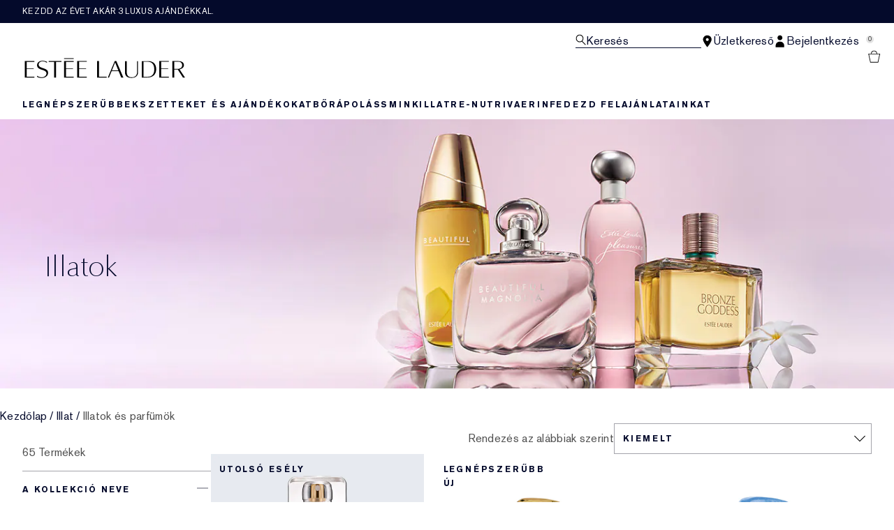

--- FILE ---
content_type: text/html; charset=utf-8
request_url: https://www.esteelauder.hu/products/fragrance/fragrances-perfumes
body_size: 54380
content:
<!DOCTYPE html>
<html lang="hu-HU" dir="ltr" data-lang="hu-HU">
  <head>
    <meta content="GgEOOy8BCk5rEB4AAgg0Y14fGm9ZKDAjVMaBj3G7ZcmBgOQZ4Wo02KYn" name="csrf-token">
    <title>Női illatok | Illatok | Estée Lauder</title>
<meta name="turbo-visit-control" content="reload">
<meta charset="utf-8">
<meta http-equiv="X-UA-Compatible" content="IE=edge">
<meta name="viewport" content="width=device-width, initial-scale=1.0">


<link rel="preconnect" href="https://assets.sdcdn.io">
<link rel="preconnect" href="https://assets.sdcdn.io" crossorigin>
<link rel="preconnect" href="https://sdcdn.io">
<link rel="preconnect" href="https://sdcdn.io" crossorigin>
<link rel="preconnect" href="https://cdn.cookielaw.org">
<link rel="preconnect" href="https://cdn.cookielaw.org" crossorigin>
<link rel="canonical" href="https://www.esteelauder.hu/products/fragrance/fragrances-perfumes"><link rel="alternate" href="https://www.esteelauder.cz/products/fragrance/fragrances-perfumes" hreflang="cs-cz"><link rel="alternate" href="https://www.esteelauder.ch/products/fragrance/fragrances-perfumes" hreflang="de-ch"><link rel="alternate" href="https://www.esteelauder.ca/products/27121/product-catalog/fragrance/fragrances-perfumes" hreflang="en-ca"><link rel="alternate" href="https://www.esteelauder.com/products/27121/product-catalog/fragrance/fragrances-perfumes" hreflang="en-us"><link rel="alternate" href="https://www.esteelauder.co.za/products/fragrance/fragrances-perfumes" hreflang="en-za"><link rel="alternate" href="https://www.esteelauder.ch/fr/products/fragrance/fragrances-perfumes" hreflang="fr-ch"><link rel="alternate" href="https://www.esteelauder.fr/products/fragrance/fragrances-perfumes" hreflang="fr-fr"><link rel="alternate" href="https://www.esteelauder.com/products/27121/product-catalog/fragrance/fragrances-perfumes" hreflang="x-default"><link rel="alternate" media="handheld" href="https://m.esteelauder.hu/products/fragrance/fragrances-perfumes"><link rel="alternate" media="only screen and (max-width: 640px)" href="https://m.esteelauder.hu/products/fragrance/fragrances-perfumes">
<meta name="description" content="Vásárolj Estée Lauder női parfümökből álló kollekciónkból, amelyek mindegyike kiváló minőségű üvegpalackban, permetező applikátorral kapható."><meta property="og:description" content="Shop Estée Lauder&#39;s collection of women&#39;s perfumes, all exquisitely bottled in glass with spray applicators. "><meta property="og:title" content="Női illatok | Illatok | Estée Lauder"><meta property="og:type" content="website"><meta property="og:url" content="https://www.esteelauder.hu/products/fragrance/fragrances-perfumes">





<script type="application/ld+json">
  {"@type":"BreadcrumbList","@context":"https://schema.org","itemListElement":[{"name":"Home","position":1,"item":"https://www.esteelauder.hu/","@type":"ListItem"},{"name":"Illat","position":2,"item":"https://www.esteelauder.hu/products/illat","@type":"ListItem"},{"name":"Illatok és parfümök","position":3,"item":"https://www.esteelauder.hu/products/illat/illatok-es-parfumok","@type":"ListItem"}]}
</script>
<link rel="shortcut icon" type="image/x-icon" href="/brands/estee_lauder/favicon-e2d9519b4f4b1f16d2f1f45113276872.ico?vsn=d">
<link rel="apple-touch-icon" href="/brands/estee_lauder/apple-touch-icon-9dd4036638e0ed5a1e787f17e7b521b3.png?vsn=d">

  <link rel="preload" as="image" fetchpriority="high" href="/media/export/cms/24_modernized_banners/Fragrance_DT_1366x500.jpg">
  


<link rel="preload" as="image" fetchpriority="high" imagesizes="(min-width: 320px) and (max-width: 767px) 90vw, (min-width: 768px) and (max-width: 1339px) and (orientation: portrait) 45vw, (min-width: 1024px) and (max-width: 1439px) and (orientation: landscape) 45vw, (min-width: 1440px) 20vw, 333px" imagesrcset="https://sdcdn.io/el/el_sku_YX3801_3000x3000_0G.jpg?width=335px&amp;height=418px 335w, https://sdcdn.io/el/el_sku_YX3801_3000x3000_0G.jpg?width=650px&amp;height=750px 354w, https://sdcdn.io/el/el_sku_YX3801_3000x3000_0G.jpg?width=650px&amp;height=750px 315w, https://sdcdn.io/el/el_sku_YX3801_3000x3000_0G.jpg?width=650px&amp;height=750px 472w" media="(max-width: 1023px)">

  <link as="font" fetchpriority="high" href="/_fonts/esteelauder/OptimaDisplay/OptimaDisplay-Roman.woff2" rel="preload" type="font/woff2" crossorigin>

  <link as="font" fetchpriority="high" href="/_fonts/esteelauder/Arsenal/arsenal-regular.woff2" rel="preload" type="font/woff2" crossorigin>

  <link as="font" fetchpriority="high" href="/_fonts/esteelauder/SourceSans3/source-sans-3-200.woff2" rel="preload" type="font/woff2" crossorigin>

  <link as="font" fetchpriority="high" href="/_fonts/esteelauder/SourceSans3/source-sans-3-300.woff2" rel="preload" type="font/woff2" crossorigin>

  <link as="font" fetchpriority="high" href="/_fonts/esteelauder/OptimaDisplay/OptimaDisplay-Light.woff2" rel="preload" type="font/woff2" crossorigin>

  <link as="font" fetchpriority="high" href="/_fonts/esteelauder/OptimaDisplay/optimadisplay-book-webfont.woff2" rel="preload" type="font/woff2" crossorigin>

  <link as="font" fetchpriority="high" href="/_fonts/esteelauder/AkzidenzGrotesk/akzidenz-grotesk-w1g-regular.woff2" rel="preload" type="font/woff2" crossorigin>

  <link as="font" fetchpriority="high" href="/_fonts/esteelauder/AkzidenzGrotesk/akzidenz-grotesk-w1g-bold.woff2" rel="preload" type="font/woff2" crossorigin>

  <link as="font" fetchpriority="high" href="/_fonts/esteelauder/FuturaNow/futura-now-medium.woff2" rel="preload" type="font/woff2" crossorigin>

  <link as="font" fetchpriority="high" href="/_fonts/esteelauder/FuturaNow/futura-now-regular.woff2" rel="preload" type="font/woff2" crossorigin>

  <link as="font" fetchpriority="high" href="/_fonts/esteelauder/bauer-bodoni/6da88198-f46a-4fd7-95d1-4970332b78db.woff2" rel="preload" type="font/woff2" crossorigin>

  <link as="font" fetchpriority="high" href="/_fonts/esteelauder/RobotoCondensed/roboto-condensed-300.woff2" rel="preload" type="font/woff2" crossorigin>

  <link as="font" fetchpriority="high" href="/_fonts/esteelauder/RobotoCondensed/roboto-condensed-100.woff2" rel="preload" type="font/woff2" crossorigin>

  <link as="font" fetchpriority="high" href="/_fonts/esteelauder/RobotoCondensed/roboto-condensed-200.woff2" rel="preload" type="font/woff2" crossorigin>

  <link as="font" fetchpriority="high" href="/_fonts/esteelauder/RobotoCondensed/roboto-condensed-400.woff2" rel="preload" type="font/woff2" crossorigin>

  <link as="font" fetchpriority="high" href="/_fonts/esteelauder/RobotoCondensed/roboto-condensed-500.woff2" rel="preload" type="font/woff2" crossorigin>

  <link as="font" fetchpriority="high" href="/_fonts/esteelauder/Essonnes/essonnes-display-regular.woff2" rel="preload" type="font/woff2" crossorigin>

  <link as="font" fetchpriority="high" href="/_fonts/esteelauder/Nh6optim/Nh6optim.woff2" rel="preload" type="font/woff2" crossorigin>

  <link as="font" fetchpriority="high" href="/_fonts/esteelauder/Nh4roman/Nh4roman.woff2" rel="preload" type="font/woff2" crossorigin>

  <link as="font" fetchpriority="high" href="/_fonts/esteelauder/Vladimir/VLADIMIR.woff2" rel="preload" type="font/woff2" crossorigin>

  <link as="font" fetchpriority="high" href="/_fonts/esteelauder/ArialOSRegular/arial-os-regular.woff2" rel="preload" type="font/woff2" crossorigin>

  <link as="font" fetchpriority="high" href="/_fonts/esteelauder/Romams/ROMAMS.woff2" rel="preload" type="font/woff2" crossorigin>

  <link as="font" fetchpriority="high" href="/_fonts/esteelauder/Nhinterl/Nhinterl.woff2" rel="preload" type="font/woff2" crossorigin>

<style>
  @font-face {
  font-family: OptimaDisplay;
  src: url('/_fonts/esteelauder/OptimaDisplay/OptimaDisplay-Roman.woff2') format('woff2');
  font-display: swap;
  font-weight: 400;
}



@font-face {
  font-family: Arsenal;
  src: url('/_fonts/esteelauder/Arsenal/arsenal-regular.woff2') format('woff2');
  font-display: swap;
}

@font-face {
  font-family: 'Source Sans 3 Extra Light';
  src: url('/_fonts/esteelauder/SourceSans3/source-sans-3-200.woff2') format('woff2');
  font-weight: 200;
}

@font-face {
  font-family: 'Source Sans 3 Light';
  src: url('/_fonts/esteelauder/SourceSans3/source-sans-3-300.woff2') format('woff2');
  font-weight: 300;
}

@font-face {
  font-family: OptimaRegular;
  src: url('/_fonts/esteelauder/OptimaDisplay/OptimaDisplay-Roman.woff2') format('woff2');
  font-display: swap;
}

@font-face {
  font-family: 'Optima LT W02 Roman';
  src: url('/_fonts/esteelauder/OptimaDisplay/OptimaDisplay-Roman.woff2') format('woff2');
  font-display: swap;
}

@font-face {
  font-family: 'Optima Display Roman';
  src: url('/_fonts/esteelauder/OptimaDisplay/OptimaDisplay-Roman.woff2') format('woff2');
  font-display: swap;
}

@font-face {
  font-family: OptimaDisplayLight;
  src: url('/_fonts/esteelauder/OptimaDisplay/OptimaDisplay-Light.woff2') format('woff2');
  font-display: swap;
}

@font-face {
  font-family: OptimaDisplayBook;
  src: url('/_fonts/esteelauder/OptimaDisplay/optimadisplay-book-webfont.woff2') format('woff2');
  font-display: swap;
}

@font-face {
    font-family: AkzidenzGrotesk;
    src: url('/_fonts/esteelauder/AkzidenzGrotesk/akzidenz-grotesk-w1g-regular.woff2') format('woff2');
    font-weight: normal;
    font-style: normal;
    font-display: swap;
}

@font-face {
    font-family: AkzidenzGrotesk;
    src: url('/_fonts/esteelauder/AkzidenzGrotesk/akzidenz-grotesk-w1g-bold.woff2') format('woff2');
    font-weight: bold;
    font-style: normal;
    font-display: swap;
}

@font-face {
  font-family: 'AkzidenzGrotesk W1G';
  src: url('/_fonts/esteelauder/AkzidenzGrotesk/akzidenz-grotesk-w1g-regular.woff2') format('woff2');
  font-weight: normal;
  font-style: normal;
  font-display: swap;
}

@font-face {
  font-family: 'AkzidenzGrotesk W1G';
  src: url('/_fonts/esteelauder/AkzidenzGrotesk/akzidenz-grotesk-w1g-bold.woff2') format('woff2');
  font-weight: bold;
  font-style: normal;
  font-display: swap;
}

@font-face {
  font-family: 'futurastd-medium';
  src: url('/_fonts/esteelauder/FuturaNow/futura-now-medium.woff2') format('woff2');
  font-style: normal;
  font-display: swap;
}

@font-face {
  font-family: 'futurastd-light';
  src: url('/_fonts/esteelauder/FuturaNow/futura-now-regular.woff2') format('woff2');
  font-style: normal;
  font-display: swap;
}

@font-face {
  font-family: 'futurastd-book';
  src: url("/_fonts/esteelauder/FuturaNow/futura-now-medium.woff2") format("woff2");
  font-display: swap
}

@font-face {
  font-family: 'futuranow-medium';
  src: url("/_fonts/esteelauder/FuturaNow/futura-now-medium.woff2") format("woff2");
  font-display: swap
}

@font-face {
  font-family: 'Futura Now Medium';
  src: url("/_fonts/esteelauder/FuturaNow/futura-now-medium.woff2") format("woff2");
  font-display: swap
}

@font-face {
  font-family: 'futuranow-regular';
  src: url("/_fonts/esteelauder/FuturaNow/futura-now-regular.woff2") format("woff2");
  font-display: swap
}

@font-face {
  font-family: 'Futura Now Regular';
  src: url("/_fonts/esteelauder/FuturaNow/futura-now-regular.woff2") format("woff2");
  font-display: swap
}

@font-face {
  font-family: BauerBodoniRoman;
  src: url('/_fonts/esteelauder/bauer-bodoni/6da88198-f46a-4fd7-95d1-4970332b78db.woff2') format('woff2');
  font-display: swap;
  font-style: normal;
}

@font-face {
  font-family: 'Bauer Bodoni W01 Roman';
  src: url('/_fonts/esteelauder/bauer-bodoni/6da88198-f46a-4fd7-95d1-4970332b78db.woff2') format('woff2');
  font-display: swap;
  font-style: normal;
}

/* BEXEL-1408: helvetica-neue => Roboto until we cleanup references in the CMS */
@font-face {
  font-family: 'helvetica-neue';
  src: url('/_fonts/esteelauder/RobotoCondensed/roboto-condensed-300.woff2') format('woff2');
  font-display: swap;
}

@font-face {
  font-family: Roboto;
  src: url('/_fonts/esteelauder/RobotoCondensed/roboto-condensed-300.woff2') format('woff2');
  font-display: swap;
}

@font-face {
  font-family: 'Roboto Condensed';
  src: url('/_fonts/esteelauder/RobotoCondensed/roboto-condensed-100.woff2') format('woff2');
  font-weight: 100;
  font-display: swap;
}

@font-face {
  font-family: 'Roboto Condensed';
  src: url('/_fonts/esteelauder/RobotoCondensed/roboto-condensed-100.woff2') format('woff2');
  font-weight: 200;
  font-display: swap;
}

@font-face {
  font-family: 'Roboto Condensed';
  src: url('/_fonts/esteelauder/RobotoCondensed/roboto-condensed-200.woff2') format('woff2');
  font-weight: 300;
  font-display: swap;
}

@font-face {
  font-family: 'Roboto Condensed';
  src: url('/_fonts/esteelauder/RobotoCondensed/roboto-condensed-300.woff2') format('woff2');
  font-weight: 400;
  font-display: swap;
}

@font-face {
  font-family: 'Roboto Condensed';
  src: url('/_fonts/esteelauder/RobotoCondensed/roboto-condensed-400.woff2') format('woff2');
  font-weight: 500;
  font-display: swap;
}

@font-face {
  font-family: 'Roboto Condensed';
  src: url('/_fonts/esteelauder/RobotoCondensed/roboto-condensed-500.woff2') format('woff2');
  font-weight: 600;
  font-display: swap;
}

@font-face {
  font-family: 'Roboto Condensed';
  src: url('/_fonts/esteelauder/RobotoCondensed/roboto-condensed-500.woff2') format('woff2');
  font-weight: 700;
  font-display: swap;
}

@font-face {
  font-family: EssonnesDisplayRegular;
  src: url('/_fonts/esteelauder/Essonnes/essonnes-display-regular.woff2') format('woff2');
  font-display: swap;
}

@font-face {
  font-family: 'Optima';
  src: url('/_fonts/esteelauder/Nh6optim/Nh6optim.woff2') format('woff2');
  font-display: swap;
}

@font-face {
  font-family: 'Nh4Roman';
  src: url('/_fonts/esteelauder/Nh4roman/Nh4roman.woff2') format('woff2');
  font-display: swap;
}

@font-face {
  font-family: 'Script';
  src: url('/_fonts/esteelauder/Vladimir/VLADIMIR.woff2') format('woff2');
  font-display: swap;
}

@font-face {
  font-family: 'ArialOSRegular';
  src: url('/_fonts/esteelauder/ArialOSRegular/arial-os-regular.woff2') format('woff2');
  font-display: swap;
}

@font-face {
  font-family: 'Roman_L_Monog_aBc';
  src: url('/_fonts/esteelauder/Romams/ROMAMS.woff2') format('woff2');
  font-display: swap;
}

@font-face {
  font-family: 'Interlock-M-Script-abc';
  src: url('/_fonts/esteelauder/Nhinterl/Nhinterl.woff2') format('woff2');
  font-display: swap;
}
</style>
<link phx-track-static rel="stylesheet" type="text/css" href="/assets/app-fca8c5a66dfbcfdfcedf9db0603517b2.css?vsn=d">
<link phx-track-static rel="stylesheet" type="text/css" href="/brands/default/vars-2e7a9e5aba9c486d87d03bd8e80ce7a6.css?vsn=d">
<link phx-track-static rel="stylesheet" type="text/css" href="/brands/default/token_vars-b5845b4b59c8358d00077bbdb3088661.css?vsn=d">
<link phx-track-static rel="stylesheet" href="/brands/estee_lauder/vars-806e28e32430e741b644943a9296213e.css?vsn=d">
<link phx-track-static rel="stylesheet" type="text/css" href="/brands/estee_lauder/token_vars-12630fc5553a9f794abc6f8e99c4043a.css?vsn=d">
<link phx-track-static rel="stylesheet" type="text/css" href="/brands/estee_lauder/token_vars_md-4fedd382baeed2738a8bed80f400d53b.css?vsn=d">
<link phx-track-static rel="stylesheet" type="text/css" href="/brands/default/token_classes-2f6e656fe2e32fea91c05976723373b5.css?vsn=d">






  
  <style id="elc-styled-components-wrapper" data-styled="active"></style>
  
  


  <script src="https://js.sentry-cdn.com/52f2679b6ee3c36328869efbeab55e91.min.js" crossorigin="anonymous">
  </script>
  <script>
  if (window.Sentry) {
    Sentry.onLoad(function() {
      Sentry.init({
        dsn: "https://52f2679b6ee3c36328869efbeab55e91@o1412351.ingest.sentry.io/4506179240460288",
        denyUrls: [
          "akam/",
          "boomerang/",
          "braze",
          "maps/api",
          "otBannerSdk",
          "resources/",
          "scripttemplates",
          "sentryWrapped",
          "smartserve",
          "static/",
          "tag-builds",
          "tag/tag",
          "ymkmodule"
        ],
        ignoreErrors: [
          "_AutofillCallbackHandler",
          "AbortError",
          "Attempt to use history.replaceState() more than 100 times per 30 seconds",
          "Cannot read properties of null",
          "Cannot read properties of undefined",
          "Failed to fetch",
          "Failed to load script",
          "Failed to read the 'sessionStorage' property from 'Window': Access is denied for this document.",
          "Non-Error exception captured with keys",
          "NotAllowedError",
          "null is not an object",
          "PerformanceMonitoringJavascriptInterface",
          "Script error",
          "The operation is insecure",
          "The operation was aborted",
          "triggerType",
          "TypeError: null is not an object (evaluating 'window.top.document')",
          "undefined is not an object",
          "window.webkit.messageHandlers"
        ],
        environment: "prod",
        release: "sha-79729fb"
      });
      Sentry.setTag('tenant', "esteelauder.hu");
      Sentry.setTag('region', "emea");
    });
  }
  </script>

<script defer phx-track-static type="text/javascript" src="/assets/app-7b95e6611da5daef5c09752f36ab44bb.js?vsn=d">
</script>
    
  
<script>(window.BOOMR_mq=window.BOOMR_mq||[]).push(["addVar",{"rua.upush":"false","rua.cpush":"false","rua.upre":"false","rua.cpre":"false","rua.uprl":"false","rua.cprl":"false","rua.cprf":"false","rua.trans":"","rua.cook":"false","rua.ims":"false","rua.ufprl":"false","rua.cfprl":"false","rua.isuxp":"false","rua.texp":"norulematch","rua.ceh":"false","rua.ueh":"false","rua.ieh.st":"0"}]);</script>
                              <script>!function(e){var n="https://s.go-mpulse.net/boomerang/";if("False"=="True")e.BOOMR_config=e.BOOMR_config||{},e.BOOMR_config.PageParams=e.BOOMR_config.PageParams||{},e.BOOMR_config.PageParams.pci=!0,n="https://s2.go-mpulse.net/boomerang/";if(window.BOOMR_API_key="96EVE-SU4RT-MSZTQ-Y6U9Y-VAL2Y",function(){function e(){if(!r){var e=document.createElement("script");e.id="boomr-scr-as",e.src=window.BOOMR.url,e.async=!0,o.appendChild(e),r=!0}}function t(e){r=!0;var n,t,a,i,d=document,O=window;if(window.BOOMR.snippetMethod=e?"if":"i",t=function(e,n){var t=d.createElement("script");t.id=n||"boomr-if-as",t.src=window.BOOMR.url,BOOMR_lstart=(new Date).getTime(),e=e||d.body,e.appendChild(t)},!window.addEventListener&&window.attachEvent&&navigator.userAgent.match(/MSIE [67]\./))return window.BOOMR.snippetMethod="s",void t(o,"boomr-async");a=document.createElement("IFRAME"),a.src="about:blank",a.title="",a.role="presentation",a.loading="eager",i=(a.frameElement||a).style,i.width=0,i.height=0,i.border=0,i.display="none",o.appendChild(a);try{O=a.contentWindow,d=O.document.open()}catch(_){n=document.domain,a.src="javascript:var d=document.open();d.domain='"+n+"';void 0;",O=a.contentWindow,d=O.document.open()}if(n)d._boomrl=function(){this.domain=n,t()},d.write("<bo"+"dy onload='document._boomrl();'>");else if(O._boomrl=function(){t()},O.addEventListener)O.addEventListener("load",O._boomrl,!1);else if(O.attachEvent)O.attachEvent("onload",O._boomrl);d.close()}function a(e){window.BOOMR_onload=e&&e.timeStamp||(new Date).getTime()}if(!window.BOOMR||!window.BOOMR.version&&!window.BOOMR.snippetExecuted){window.BOOMR=window.BOOMR||{},window.BOOMR.snippetStart=(new Date).getTime(),window.BOOMR.snippetExecuted=!0,window.BOOMR.snippetVersion=14,window.BOOMR.url=n+"96EVE-SU4RT-MSZTQ-Y6U9Y-VAL2Y";var i=document.currentScript||document.getElementsByTagName("script")[0],o=i.parentNode,r=!1,d=document.createElement("link");if(d.relList&&"function"==typeof d.relList.supports&&d.relList.supports("preload")&&"as"in d)window.BOOMR.snippetMethod="p",d.href=window.BOOMR.url,d.rel="preload",d.as="script",d.addEventListener("load",e),d.addEventListener("error",function(){t(!0)}),setTimeout(function(){if(!r)t(!0)},3e3),BOOMR_lstart=(new Date).getTime(),o.appendChild(d);else t(!1);if(window.addEventListener)window.addEventListener("load",a,!1);else if(window.attachEvent)window.attachEvent("onload",a)}}(),"".length>0)if(e&&"performance"in e&&e.performance&&"function"==typeof e.performance.setResourceTimingBufferSize)e.performance.setResourceTimingBufferSize();!function(){if(BOOMR=e.BOOMR||{},BOOMR.plugins=BOOMR.plugins||{},!BOOMR.plugins.AK){var n=""=="true"?1:0,t="",a="amkx5dixeeo5g2lr7cqq-f-c9872ff30-clientnsv4-s.akamaihd.net",i="false"=="true"?2:1,o={"ak.v":"39","ak.cp":"1511110","ak.ai":parseInt("944143",10),"ak.ol":"0","ak.cr":9,"ak.ipv":4,"ak.proto":"h2","ak.rid":"45a0c3d7","ak.r":44332,"ak.a2":n,"ak.m":"","ak.n":"essl","ak.bpcip":"3.21.126.0","ak.cport":33270,"ak.gh":"23.33.28.211","ak.quicv":"","ak.tlsv":"tls1.3","ak.0rtt":"","ak.0rtt.ed":"","ak.csrc":"-","ak.acc":"","ak.t":"1769076897","ak.ak":"hOBiQwZUYzCg5VSAfCLimQ==Tg1gDI+UZtv00ARZPOiNCBFD4uRcYy9YwQdWeyZhQdSQNTE46PUuYbNsu2V5l5KvV0hlrZxozZ5VF8cEu7ZlMnfD5TNi4PsIZsxblYcWYjPdCa08+VA3pXQULfocNg/lSdTKC8yjvKl17ugurWZ8ha1a3T21ChuiWBRyeyCaTF2LXLQDcS8n+EB+zs3KkQYwn4FQoChjJiTcuyhvyEFZ49rSvTAvi/ABRoasCz1pDST0Y3Lm32/55B0LQ8m2I+mGLlbGEelFH+7a2Dyib0dVj8e5SuuiXyYJmjDbUqBM4La4MimwF+NNTDwLVjmwH0maHPqhERT8hdkd0NlBcNDK060k4sRzOnbc8cSEKV0viQZdhfnJ3AWk3qeN1yCx6AcIPmZFA0/7NkAGK3hIf2EPTFoAtanKz3U8SUQDCbn3wrU=","ak.pv":"139","ak.dpoabenc":"","ak.tf":i};if(""!==t)o["ak.ruds"]=t;var r={i:!1,av:function(n){var t="http.initiator";if(n&&(!n[t]||"spa_hard"===n[t]))o["ak.feo"]=void 0!==e.aFeoApplied?1:0,BOOMR.addVar(o)},rv:function(){var e=["ak.bpcip","ak.cport","ak.cr","ak.csrc","ak.gh","ak.ipv","ak.m","ak.n","ak.ol","ak.proto","ak.quicv","ak.tlsv","ak.0rtt","ak.0rtt.ed","ak.r","ak.acc","ak.t","ak.tf"];BOOMR.removeVar(e)}};BOOMR.plugins.AK={akVars:o,akDNSPreFetchDomain:a,init:function(){if(!r.i){var e=BOOMR.subscribe;e("before_beacon",r.av,null,null),e("onbeacon",r.rv,null,null),r.i=!0}return this},is_complete:function(){return!0}}}}()}(window);</script></head>
  <body class="overflow-x-hidden bg-bg text-body">
    <div id="phx-GI0GEJ_63mQ_BKWC" data-phx-main data-phx-session="SFMyNTY.[base64].R1zExfkfo1b6k7R8oyK7Uu6C7k2B8DIjXr1m_5KOyf0" data-phx-static="SFMyNTY.[base64].myLfMIpIFq5Orp-jk_UR4EUul1XJepN65QV9k-YFoZA">
  

  <div class="relative font-body max-md:h-full">
    <div id="hook-relay" phx-hook="HookRelay"></div>
    
    <section class="search_overlay fixed max-xl:top-0 hidden w-full h-full pt-4 m-auto bg-transparent min-h-96" data-controller="search" id="predictive_search_section" phx-hook="predictiveSearch">
      <div></div>
    </section>
    <div class="min-h-screen">
      <header class="layout-header" data-controller="header-scroll mobile-header gnav-account " data-header-scroll-target="header" data-gnav-account-user-account-path-value="/account/index.tmpl" phx-update="ignore" id="enterprise-header" vulcan-id="header">
  <div class="skip-link">
    <p>
      <a href="#main-content">::elc_general.skip_link::</a>
    </p>
  </div>

  <div class="promo-bar">
  <div class="promo-bar-inner-container">
    <p class="promo-bar-paragraph">
      





<a href="/products/best-sellers" class="promo-bar-left-text">
  
  
  
    Kezdd az évet akár 3 luxus ajándékkal.
  
</a>




      
    </p>

    
  </div>
</div>

  <div class="gnav-desktop-overlay-shadow"></div>

  <div class="header-background relative w-full">
    <div class="header-container">
      
      <div>
  <div class="utility-nav">
    <button aria-label="::elc_general.aria_menu::" class="mobile-header-secondary-links-inner-container" type="button" id="menu-button" data-action="mobile-header#toggleSidebar keydown.enter-&gt;mobile-header#focusSidebarOnOpen">
  
  <svg class="header-secondary-links-icon" fill="none" height="19" viewbox="0 0 19 19" width="19" xmlns="http://www.w3.org/2000/svg"><path d="M18.1667 15.6666H0.166748V14.1658H18.1667V15.6666ZM18.1667 10.4153H0.166748V8.91447H18.1667V10.4153ZM18.1667 5.16404H0.166748V3.66663H18.1667V5.16404Z" fill="black"></path></svg>

  <span class="screen-reader-only levelOne">
    ::elc_general.menu::
  </span>
  
</button>





    <a href="/" title="Estée Lauder" class="utility-nav-logo">
  
  <svg class="header-brand-logo" viewbox="0 -3 312 42" xmlns="http://www.w3.org/2000/svg"><path fill-rule="evenodd" clip-rule="evenodd" d="M95.6437 1.58093V0.321293H77.1582V1.58093H95.6437ZM42.8654 30.0135C42.9022 25.731 38.8387 24.3869 34.5176 22.9582L34.4994 22.9521C29.6323 21.3396 24.5884 19.6685 24.6435 13.6669C24.6987 8.14887 30.1966 5.21975 35.3451 5.26205C39.4455 5.29882 42.6449 6.70369 43.9872 7.39689C43.9872 7.65616 43.9688 8.77411 43.9504 9.50409C42.6081 8.43762 39.7397 6.49207 35.529 6.45346C31.1343 6.41668 27.7879 9.04425 27.7511 12.5673C27.7144 16.8122 31.8576 18.199 36.2449 19.6676L36.2645 19.6741C41.1371 21.3014 46.1568 22.9838 46.1201 28.6693C46.0465 35.3421 39.7212 38.7751 33.4878 38.7181C30.2333 38.6942 27.0155 37.8923 24.4229 36.471V34.3142C26.188 35.4708 29.3875 37.3444 33.4695 37.383C39.5374 37.4345 42.8287 33.6248 42.8654 30.0135ZM121.038 5.96968V7.32863H106.28V19.9155H119.87V21.2008H106.28V36.4264H121.245V37.8683H102.624V5.96968H121.038ZM72.1067 7.33215V5.97266H47.4211V7.33215H57.937V37.8711H61.5907V7.33215H72.1067ZM95.6554 7.33576V5.97491H77.2246V37.8736H95.861V36.4322H80.8884V21.2074H94.4777V19.9214H80.8884V7.33576H95.6554ZM19.4235 7.33115V5.97159H0.998291V37.8705H19.6422V36.4289H4.6614V21.2039H18.2572V19.9171H4.6614V7.33115H19.4235ZM280.181 5.9732V7.31522H265.431V19.9197H279.011V21.2044H265.431V36.4315H280.399V37.8708H261.764V5.9732H280.181ZM144.715 36.4131V5.97171H141.089V37.8692H159.562V36.3731C158.951 36.3769 144.715 36.4131 144.715 36.4131ZM169.938 23.7103C170.555 22.2448 173.506 15.0658 175.723 9.28102L176.032 8.52516L180.544 19.763L182.337 24.1537H169.765L169.938 23.7103ZM183.668 18.1529C183.668 18.1529 178.519 6.06263 178.365 5.68661H175.414C175.26 6.06648 162.341 37.0095 161.975 37.8676H164.231C164.404 37.4781 169.244 25.5016 169.244 25.5016H182.858C182.858 25.5016 187.756 37.4839 187.91 37.8676H192.075C190.86 35.035 183.668 18.1529 183.668 18.1529ZM220.524 5.97805V27.661C220.524 34.4905 215.796 38.5727 207.876 38.5727C199.549 38.5727 195.151 34.7203 195.151 27.4277V5.97805H198.771V28.2778C198.771 34.0119 202.351 37.4286 208.344 37.4286C214.706 37.4286 218.636 33.6851 218.636 27.6553V5.97805H220.524ZM290.851 7.19989H298.277C300.919 7.15986 302.921 7.81026 304.262 9.12331C305.443 10.2862 306.044 11.9276 306.044 14.0092C306.044 15.9288 305.443 17.5081 304.242 18.7011C302.561 20.3544 299.798 21.2112 296.216 21.1751H290.851V7.19989ZM307.525 8.70911C305.643 6.86964 302.481 5.90083 298.638 5.97489H287.168V37.8744H290.851V22.3479H297.637C297.637 22.3479 307.405 37.5882 307.585 37.8744H311.608C310.987 36.9437 301.08 21.9376 301.08 21.9376L301.54 21.8495C301.86 21.7854 309.586 20.2282 309.586 14.0092V13.9913C309.586 11.8235 308.886 10.0502 307.525 8.70911ZM239.234 7.21855H231.305V36.6171H237.365C242.322 36.6663 245.942 35.5114 248.382 33.0778C250.841 30.6737 252.061 26.9671 252.061 22.0684C252.061 16.8548 250.762 12.93 248.205 10.4019C246.041 8.24959 243.011 7.17921 239.234 7.21855ZM239.824 5.97723C244.821 5.89066 248.933 7.27768 251.667 9.98479C254.382 12.6525 255.819 16.6443 255.819 21.5293C255.819 26.552 254.382 30.5261 251.53 33.3335C248.461 36.3751 243.818 37.945 238.132 37.8761H227.646V5.97723H239.824Z"></path></svg>

  <span class="screen-reader-only">Estée Lauder</span>
</a>



    <div class="desktop-header-secondary-links-container">
      <div class="vulcan-loading" phx-connected="[[&quot;remove_class&quot;,{&quot;names&quot;:[&quot;vulcan-loading&quot;]}]]">
        <button aria-label="Keresés" class="desktop-header-search-container" type="button" vulcan-id="search-icon-desktop" vulcan-toggle="predictive">
  
  <svg class="header-search-icon" fill="none" height="17" viewbox="0 0 17 17" width="17" xmlns="http://www.w3.org/2000/svg"><path fill-rule="evenodd" clip-rule="evenodd" d="M15.6667 15.8955L10.435 10.5526C11.4417 9.50197 12.0615 8.06904 12.0615 6.4851C12.0615 3.27225 9.51008 0.666626 6.36411 0.666626C3.21813 0.666626 0.666748 3.27225 0.666748 6.4851C0.666748 9.69795 3.21813 12.3036 6.36411 12.3036C7.57216 12.3036 8.69213 11.9148 9.6139 11.2594L14.9117 16.6666L15.6667 15.8955ZM1.73638 6.4851C1.73638 3.87305 3.80958 1.759 6.36411 1.759C8.92178 1.759 10.9918 3.87626 10.9918 6.4851C10.9918 9.09715 8.91864 11.2112 6.36411 11.2112C3.80958 11.2112 1.73638 9.09715 1.73638 6.4851Z" fill="black"></path></svg>

  <span class="header-search-text levelOne">
    Keresés
  </span>
  
</button>




      </div>

      





<a href="/store-locator" class="desktop-header-secondary-links-inner-container desktop-header-accessibility-location" phx-click="[[&quot;dispatch&quot;,{&quot;detail&quot;:{&quot;event_name&quot;:&quot;analytics.gnavPromo&quot;,&quot;payload&quot;:{&quot;promo_pos&quot;:[&quot;&quot;],&quot;promo_name&quot;:&quot;Üzletkereső&quot;}},&quot;event&quot;:&quot;phx:trackEvent&quot;}]]">
  
  <svg class="header-secondary-links-icon" fill="none" height="19" viewbox="0 0 19 19" width="19" xmlns="http://www.w3.org/2000/svg"><path fill-rule="evenodd" clip-rule="evenodd" d="M9.16675 18.6666C9.16675 18.6666 15.6667 10.6458 15.6667 7.09623C15.6667 3.54303 12.7552 0.666626 9.16675 0.666626C5.57828 0.666626 2.66675 3.54303 2.66675 7.09623C2.66675 10.6458 9.16675 18.6666 9.16675 18.6666ZM9.16675 9.23823C10.3641 9.23823 11.3322 8.28063 11.3322 7.09623C11.3322 5.91183 10.3641 4.95063 9.16675 4.95063C7.96938 4.95063 7.00129 5.90823 7.00129 7.09263C7.00129 8.27703 7.96938 9.23823 9.16675 9.23823Z" fill="black"></path></svg>

  <span class="desktop-header-secondary-links-text levelOne">
    Üzletkereső
  </span>
  
</a>




      <div id="gnav-account-container" phx-update="ignore">
  <a href="/sign-in" title="Account" class="desktop-header-secondary-links-inner-container desktop-header-accessibility-account" phx-click="[[&quot;dispatch&quot;,{&quot;detail&quot;:{&quot;event_name&quot;:&quot;analytics.gnavPromo&quot;,&quot;payload&quot;:{&quot;promo_pos&quot;:[&quot;gnav&quot;],&quot;promo_name&quot;:&quot;Bejelentkezés&quot;}},&quot;event&quot;:&quot;phx:trackEvent&quot;}]]" data-gnav-account-target="accountLink">
    
  <svg class="header-secondary-links-icon" fill="none" height="19" viewbox="0 0 19 19" width="19" xmlns="http://www.w3.org/2000/svg"><path d="M9.16675 8.05124C7.12389 8.05124 5.45246 6.3897 5.45246 4.35893C5.45246 2.32816 7.12389 0.666626 9.16675 0.666626C11.2096 0.666626 12.881 2.32816 12.881 4.35893C12.881 6.3897 11.2096 8.05124 9.16675 8.05124Z" fill="black"></path><path d="M15.6667 16.7353C15.6667 12.6083 12.7566 10.1859 9.16675 10.1859C5.5769 10.1859 2.66675 12.6083 2.66675 16.7353V18.6666H15.6667L15.6667 16.7353Z" fill="black"></path></svg>

    <span class="desktop-header-secondary-links-text" data-gnav-account-target="accountText">
      Bejelentkezés
    </span>
  </a>
</div>
      <button id="cart-icon" type="button" phx-update="ignore" class="ufc-cart-icon-container" data-action="click-&gt;cart-icon#handleCartIconClick mouseenter-&gt;cart-icon#handleMouseEnter setCartIconCount@window-&gt;cart-icon#setItemsCount" data-cart-target="cartButton" data-controller="cart cart-icon" data-cart-icon-is-drawer-disabled-value="false" data-cart-icon-cart-icon-url-value="/cart" data-mounted="true" tabindex="0" aria-label="View items in shopping cart">
  
  <svg class="ufc-cart-icon-svg" fill="none" height="19" viewbox="0 0 19 19" width="19" xmlns="http://www.w3.org/2000/svg"><path d="M15.2364 18.6666H3.09707L0.166748 5.16572H4.35868C4.36235 4.16311 4.65941 2.9216 5.5066 1.99862C6.31711 1.11545 7.47237 0.666626 8.93936 0.666626C10.4064 0.666626 11.5616 1.11545 12.3721 1.99862C13.2193 2.9216 13.52 4.16311 13.52 5.16572H18.1667L15.2364 18.6666ZM13.0433 6.06699H1.29633L3.8379 17.7654H14.4993L17.0408 6.06699H13.0433ZM5.27188 5.16934H12.6068C12.6032 4.36942 12.3685 3.34147 11.6936 2.6067C11.0628 1.91899 10.1386 1.57151 8.93936 1.57151C7.7401 1.57151 6.81589 1.91899 6.18508 2.6067C5.51027 3.33785 5.27555 4.3658 5.27188 5.16934Z" fill="black"></path></svg>

  <span data-cart-icon-target="itemsCount" class="ufc-cart-icon-count" aria-hidden="true">
    0
  </span>
</button>
    </div>
  </div>

  
  <div class="vulcan-loading" phx-connected="[[&quot;remove_class&quot;,{&quot;names&quot;:[&quot;vulcan-loading&quot;]}]]">
    <button aria-label="Keresés" class="mobile-header-search-container" type="button" vulcan-toggle="predictive">
  
  <svg class="header-search-icon" fill="none" height="17" viewbox="0 0 17 17" width="17" xmlns="http://www.w3.org/2000/svg"><path fill-rule="evenodd" clip-rule="evenodd" d="M15.6667 15.8955L10.435 10.5526C11.4417 9.50197 12.0615 8.06904 12.0615 6.4851C12.0615 3.27225 9.51008 0.666626 6.36411 0.666626C3.21813 0.666626 0.666748 3.27225 0.666748 6.4851C0.666748 9.69795 3.21813 12.3036 6.36411 12.3036C7.57216 12.3036 8.69213 11.9148 9.6139 11.2594L14.9117 16.6666L15.6667 15.8955ZM1.73638 6.4851C1.73638 3.87305 3.80958 1.759 6.36411 1.759C8.92178 1.759 10.9918 3.87626 10.9918 6.4851C10.9918 9.09715 8.91864 11.2112 6.36411 11.2112C3.80958 11.2112 1.73638 9.09715 1.73638 6.4851Z" fill="black"></path></svg>

  <span class="header-search-text levelOne">
    Keresés
  </span>
  
</button>




  </div>
</div>

      
      <div class="gnav-desktop-header-bottom-row">
        
        <div class="desktop-header-brand-logo-container items-center">
          
          

<a href="/" title="Estée Lauder" class="desktop-header-brand-logo">
  
  <svg class="header-brand-logo" viewbox="0 -3 312 42" xmlns="http://www.w3.org/2000/svg"><path fill-rule="evenodd" clip-rule="evenodd" d="M95.6437 1.58093V0.321293H77.1582V1.58093H95.6437ZM42.8654 30.0135C42.9022 25.731 38.8387 24.3869 34.5176 22.9582L34.4994 22.9521C29.6323 21.3396 24.5884 19.6685 24.6435 13.6669C24.6987 8.14887 30.1966 5.21975 35.3451 5.26205C39.4455 5.29882 42.6449 6.70369 43.9872 7.39689C43.9872 7.65616 43.9688 8.77411 43.9504 9.50409C42.6081 8.43762 39.7397 6.49207 35.529 6.45346C31.1343 6.41668 27.7879 9.04425 27.7511 12.5673C27.7144 16.8122 31.8576 18.199 36.2449 19.6676L36.2645 19.6741C41.1371 21.3014 46.1568 22.9838 46.1201 28.6693C46.0465 35.3421 39.7212 38.7751 33.4878 38.7181C30.2333 38.6942 27.0155 37.8923 24.4229 36.471V34.3142C26.188 35.4708 29.3875 37.3444 33.4695 37.383C39.5374 37.4345 42.8287 33.6248 42.8654 30.0135ZM121.038 5.96968V7.32863H106.28V19.9155H119.87V21.2008H106.28V36.4264H121.245V37.8683H102.624V5.96968H121.038ZM72.1067 7.33215V5.97266H47.4211V7.33215H57.937V37.8711H61.5907V7.33215H72.1067ZM95.6554 7.33576V5.97491H77.2246V37.8736H95.861V36.4322H80.8884V21.2074H94.4777V19.9214H80.8884V7.33576H95.6554ZM19.4235 7.33115V5.97159H0.998291V37.8705H19.6422V36.4289H4.6614V21.2039H18.2572V19.9171H4.6614V7.33115H19.4235ZM280.181 5.9732V7.31522H265.431V19.9197H279.011V21.2044H265.431V36.4315H280.399V37.8708H261.764V5.9732H280.181ZM144.715 36.4131V5.97171H141.089V37.8692H159.562V36.3731C158.951 36.3769 144.715 36.4131 144.715 36.4131ZM169.938 23.7103C170.555 22.2448 173.506 15.0658 175.723 9.28102L176.032 8.52516L180.544 19.763L182.337 24.1537H169.765L169.938 23.7103ZM183.668 18.1529C183.668 18.1529 178.519 6.06263 178.365 5.68661H175.414C175.26 6.06648 162.341 37.0095 161.975 37.8676H164.231C164.404 37.4781 169.244 25.5016 169.244 25.5016H182.858C182.858 25.5016 187.756 37.4839 187.91 37.8676H192.075C190.86 35.035 183.668 18.1529 183.668 18.1529ZM220.524 5.97805V27.661C220.524 34.4905 215.796 38.5727 207.876 38.5727C199.549 38.5727 195.151 34.7203 195.151 27.4277V5.97805H198.771V28.2778C198.771 34.0119 202.351 37.4286 208.344 37.4286C214.706 37.4286 218.636 33.6851 218.636 27.6553V5.97805H220.524ZM290.851 7.19989H298.277C300.919 7.15986 302.921 7.81026 304.262 9.12331C305.443 10.2862 306.044 11.9276 306.044 14.0092C306.044 15.9288 305.443 17.5081 304.242 18.7011C302.561 20.3544 299.798 21.2112 296.216 21.1751H290.851V7.19989ZM307.525 8.70911C305.643 6.86964 302.481 5.90083 298.638 5.97489H287.168V37.8744H290.851V22.3479H297.637C297.637 22.3479 307.405 37.5882 307.585 37.8744H311.608C310.987 36.9437 301.08 21.9376 301.08 21.9376L301.54 21.8495C301.86 21.7854 309.586 20.2282 309.586 14.0092V13.9913C309.586 11.8235 308.886 10.0502 307.525 8.70911ZM239.234 7.21855H231.305V36.6171H237.365C242.322 36.6663 245.942 35.5114 248.382 33.0778C250.841 30.6737 252.061 26.9671 252.061 22.0684C252.061 16.8548 250.762 12.93 248.205 10.4019C246.041 8.24959 243.011 7.17921 239.234 7.21855ZM239.824 5.97723C244.821 5.89066 248.933 7.27768 251.667 9.98479C254.382 12.6525 255.819 16.6443 255.819 21.5293C255.819 26.552 254.382 30.5261 251.53 33.3335C248.461 36.3751 243.818 37.945 238.132 37.8761H227.646V5.97723H239.824Z"></path></svg>

</a>
        </div>

        
        <div class="gnav-desktop-container">
  <nav id="desktop-nav" phx-hook="accessibilityDesktopNav" class="gnav-desktop-top-level-container">
    <div class="gnav-desktop-top-level-row">
      <div class="gnav-desktop-nav-item-group navbar-level-2-content-group">
        <div class="gnav-desktop-nav-item">
          





<a href="/products/best-sellers" class="gnav-desktop-top-level-title" phx-click="[[&quot;dispatch&quot;,{&quot;detail&quot;:{&quot;event_name&quot;:&quot;analytics.gnavPromo&quot;,&quot;payload&quot;:{&quot;promo_pos&quot;:[&quot;&quot;],&quot;promo_name&quot;:&quot;LEGNÉPSZERŰBBEK&quot;}},&quot;event&quot;:&quot;phx:trackEvent&quot;}]]" aria-label="::elc_general.view_menu::">
  
  
  
    LEGNÉPSZERŰBBEK
  
</a>




          <button id="LEGNÉPSZERŰBBEK" phx-hook="accessibilitySubNavToggle" data-accessibility="trigger" class="gnav-desktop-top-level-accessibility-trigger-container" aria-label="::elc_general.view_menu::">
            
  <svg class="gnav-desktop-top-level-accessibility-trigger-icon" fill="currentColor" height="16" role="button" viewbox="0 0 16 16" width="16" xmlns="http://www.w3.org/2000/svg"><path fill-rule="evenodd" clip-rule="evenodd" d="M8 10.9228L0.677179 3.6L0 4.27718L8 12.2772L16 4.27718L15.3228 3.6L8 10.9228Z" fill="currentColor"></path></svg>

          </button>
        </div>

        
        <div class="gnav-desktop-sub-nav-container">
          <div class="gnav-desktop-sub-nav-content">
            <div class="gnav-desktop-sub-nav-content-column space-y-4">
              





<a href="/products/best-sellers" class="gnav-desktop-sub-nav-category-title" phx-click="[[&quot;dispatch&quot;,{&quot;detail&quot;:{&quot;event_name&quot;:&quot;analytics.gnavPromo&quot;,&quot;payload&quot;:{&quot;promo_pos&quot;:[&quot;&quot;],&quot;promo_name&quot;:&quot;FEDEZD FEL LEGNÉPSZERŰBB TERMÉKEINKET&quot;}},&quot;event&quot;:&quot;phx:trackEvent&quot;}]]">
  
  
  
    FEDEZD FEL LEGNÉPSZERŰBB TERMÉKEINKET
  
</a>




              
            </div><div class="gnav-desktop-sub-nav-content-column space-y-4">
              







<p class="gnav-desktop-sub-nav-category-title levelOne">
  KATEGÓRIA SZERINT
</p>


              
                





<a href="/products/best-sellers/skin-care-best-sellers" title="Legnépszerűbb bőrápolók" class="gnav-desktop-sub-nav-item-text" phx-click="[[&quot;dispatch&quot;,{&quot;detail&quot;:{&quot;event_name&quot;:&quot;analytics.gnavPromo&quot;,&quot;payload&quot;:{&quot;promo_pos&quot;:[&quot;&quot;],&quot;promo_name&quot;:&quot;Legnépszerűbb bőrápolók&quot;}},&quot;event&quot;:&quot;phx:trackEvent&quot;}]]">
  
  
  
    Legnépszerűbb bőrápolók
  
</a>









<a href="/products/best-sellers/makeup-best-sellers" title="Legnépszerűbb sminkek" class="gnav-desktop-sub-nav-item-text" phx-click="[[&quot;dispatch&quot;,{&quot;detail&quot;:{&quot;event_name&quot;:&quot;analytics.gnavPromo&quot;,&quot;payload&quot;:{&quot;promo_pos&quot;:[&quot;&quot;],&quot;promo_name&quot;:&quot;Legnépszerűbb sminkek&quot;}},&quot;event&quot;:&quot;phx:trackEvent&quot;}]]">
  
  
  
    Legnépszerűbb sminkek
  
</a>









<a href="/products/best-sellers/fragrance-best-sellers" title="Legnépszerűbb illatok" class="gnav-desktop-sub-nav-item-text" phx-click="[[&quot;dispatch&quot;,{&quot;detail&quot;:{&quot;event_name&quot;:&quot;analytics.gnavPromo&quot;,&quot;payload&quot;:{&quot;promo_pos&quot;:[&quot;&quot;],&quot;promo_name&quot;:&quot;Legnépszerűbb illatok&quot;}},&quot;event&quot;:&quot;phx:trackEvent&quot;}]]">
  
  
  
    Legnépszerűbb illatok
  
</a>




              
            </div>

            
            <div class="ml-auto">
              <div class="desktop-sub-menu-tout-container">
                <div class="desktop-sub-menu-tout">
  <a href="/product/advanced-night-repair-serum-synchronized-multi-recovery-complex">
    <img src="https://www.esteelauder.hu/media/export/cms_2.0/merch-windows/by-campaign/anr-repromote-fa24/SC_GLO358-NOAM-ANR_X5-pc-gnav-568x568.jpg" alt="/product/advanced-night-repair-serum-synchronized-multi-recovery-complex" class="desktop-sub-menu-tout-image">
    <div class="desktop-sub-menu-tout-text">
      <div>ADVANCED NIGHT REPAIR Éjszakai átalakulás. Reggeli varázslat.</div>
    </div>
  </a>
</div>
<div class="desktop-sub-menu-tout">
  <a href="/product/double-wear-stay-in-place-makeup-spf-10">
    <img src="https://www.esteelauder.hu/media/export/cms/24_modernized_banners/gnav_DW_INTL_inperp-568x568.jpg" alt="/product/double-wear-stay-in-place-makeup-spf-10" class="desktop-sub-menu-tout-image">
    <div class="desktop-sub-menu-tout-text">
      <div>DOUBLE WEAR FOUNDATION 24 órás viselet. Légáteresztő. Javítás a nap folyamán nem szükséges. Védi a bőr védőrétegét.</div>
    </div>
  </a>
</div>

              </div>
            </div>
          </div>
        </div>
      </div><div class="gnav-desktop-nav-item-group navbar-level-2-content-group">
        <div class="gnav-desktop-nav-item">
          





<a href="/products/sets-gifts" class="gnav-desktop-top-level-title" phx-click="[[&quot;dispatch&quot;,{&quot;detail&quot;:{&quot;event_name&quot;:&quot;analytics.gnavPromo&quot;,&quot;payload&quot;:{&quot;promo_pos&quot;:[&quot;&quot;],&quot;promo_name&quot;:&quot;SZETTEKET ÉS AJÁNDÉKOKAT&quot;}},&quot;event&quot;:&quot;phx:trackEvent&quot;}]]" aria-label="::elc_general.view_menu::">
  
  
  
    SZETTEKET ÉS AJÁNDÉKOKAT
  
</a>




          <button id="SZETTEKET ÉS AJÁNDÉKOKAT" phx-hook="accessibilitySubNavToggle" data-accessibility="trigger" class="gnav-desktop-top-level-accessibility-trigger-container" aria-label="::elc_general.view_menu::">
            
  <svg class="gnav-desktop-top-level-accessibility-trigger-icon" fill="currentColor" height="16" role="button" viewbox="0 0 16 16" width="16" xmlns="http://www.w3.org/2000/svg"><path fill-rule="evenodd" clip-rule="evenodd" d="M8 10.9228L0.677179 3.6L0 4.27718L8 12.2772L16 4.27718L15.3228 3.6L8 10.9228Z" fill="currentColor"></path></svg>

          </button>
        </div>

        
        <div class="gnav-desktop-sub-nav-container">
          <div class="gnav-desktop-sub-nav-content">
            <div class="gnav-desktop-sub-nav-content-column space-y-4">
              





<a href="/products/sets-gifts" class="gnav-desktop-sub-nav-category-title" phx-click="[[&quot;dispatch&quot;,{&quot;detail&quot;:{&quot;event_name&quot;:&quot;analytics.gnavPromo&quot;,&quot;payload&quot;:{&quot;promo_pos&quot;:[&quot;&quot;],&quot;promo_name&quot;:&quot;Vásárolj szetteket és ajándékokat&quot;}},&quot;event&quot;:&quot;phx:trackEvent&quot;}]]">
  
  
  
    Vásárolj szetteket és ajándékokat
  
</a>




              
            </div><div class="gnav-desktop-sub-nav-content-column space-y-4">
              







<p class="gnav-desktop-sub-nav-category-title levelOne">
  GIFT BY PRICE​
</p>


              
                





<a href="/products/sets-gifts?filters=rrp.0" title="Ajándékok 18000Ft" class="gnav-desktop-sub-nav-item-text" phx-click="[[&quot;dispatch&quot;,{&quot;detail&quot;:{&quot;event_name&quot;:&quot;analytics.gnavPromo&quot;,&quot;payload&quot;:{&quot;promo_pos&quot;:[&quot;&quot;],&quot;promo_name&quot;:&quot;Ajándékok 18000Ft&quot;}},&quot;event&quot;:&quot;phx:trackEvent&quot;}]]">
  
  
  
    Ajándékok 18000Ft
  
</a>









<a href="/products/sets-gifts?filters=rrp.18000" title="Ajándékok 18000Ft–36000Ft" class="gnav-desktop-sub-nav-item-text" phx-click="[[&quot;dispatch&quot;,{&quot;detail&quot;:{&quot;event_name&quot;:&quot;analytics.gnavPromo&quot;,&quot;payload&quot;:{&quot;promo_pos&quot;:[&quot;&quot;],&quot;promo_name&quot;:&quot;Ajándékok 18000Ft–36000Ft&quot;}},&quot;event&quot;:&quot;phx:trackEvent&quot;}]]">
  
  
  
    Ajándékok 18000Ft–36000Ft
  
</a>









<a href="/products/sets-gifts?filters=rrp.36000" title="Ajándékok 36000Ft" class="gnav-desktop-sub-nav-item-text" phx-click="[[&quot;dispatch&quot;,{&quot;detail&quot;:{&quot;event_name&quot;:&quot;analytics.gnavPromo&quot;,&quot;payload&quot;:{&quot;promo_pos&quot;:[&quot;&quot;],&quot;promo_name&quot;:&quot;Ajándékok 36000Ft&quot;}},&quot;event&quot;:&quot;phx:trackEvent&quot;}]]">
  
  
  
    Ajándékok 36000Ft
  
</a>




              
            </div><div class="gnav-desktop-sub-nav-content-column space-y-4">
              







<p class="gnav-desktop-sub-nav-category-title levelOne">
  KATEGÓRIA SZERINT
</p>


              
                





<a href="/products/sets-gifts/skin-care-sets-gifts" title="Bőrápoló szettek és ajándékok" class="gnav-desktop-sub-nav-item-text" phx-click="[[&quot;dispatch&quot;,{&quot;detail&quot;:{&quot;event_name&quot;:&quot;analytics.gnavPromo&quot;,&quot;payload&quot;:{&quot;promo_pos&quot;:[&quot;&quot;],&quot;promo_name&quot;:&quot;Bőrápoló szettek és ajándékok&quot;}},&quot;event&quot;:&quot;phx:trackEvent&quot;}]]">
  
  
  
    Bőrápoló szettek és ajándékok
  
</a>









<a href="/products/sets-gifts/makeup-sets-gifts" title="Sminkszettek és ajándékok" class="gnav-desktop-sub-nav-item-text" phx-click="[[&quot;dispatch&quot;,{&quot;detail&quot;:{&quot;event_name&quot;:&quot;analytics.gnavPromo&quot;,&quot;payload&quot;:{&quot;promo_pos&quot;:[&quot;&quot;],&quot;promo_name&quot;:&quot;Sminkszettek és ajándékok&quot;}},&quot;event&quot;:&quot;phx:trackEvent&quot;}]]">
  
  
  
    Sminkszettek és ajándékok
  
</a>









<a href="/products/sets-gifts/fragrance-sets-gifts" title="Illatszettek és ajándékok" class="gnav-desktop-sub-nav-item-text" phx-click="[[&quot;dispatch&quot;,{&quot;detail&quot;:{&quot;event_name&quot;:&quot;analytics.gnavPromo&quot;,&quot;payload&quot;:{&quot;promo_pos&quot;:[&quot;&quot;],&quot;promo_name&quot;:&quot;Illatszettek és ajándékok&quot;}},&quot;event&quot;:&quot;phx:trackEvent&quot;}]]">
  
  
  
    Illatszettek és ajándékok
  
</a>









<a href="/products/sets-gifts/luxe-sets-gifts" title="Luxus szettek és ajándékok" class="gnav-desktop-sub-nav-item-text" phx-click="[[&quot;dispatch&quot;,{&quot;detail&quot;:{&quot;event_name&quot;:&quot;analytics.gnavPromo&quot;,&quot;payload&quot;:{&quot;promo_pos&quot;:[&quot;&quot;],&quot;promo_name&quot;:&quot;Luxus szettek és ajándékok&quot;}},&quot;event&quot;:&quot;phx:trackEvent&quot;}]]">
  
  
  
    Luxus szettek és ajándékok
  
</a>









<a href="/products/sets-gifts/gifts-for-him" title="Ajándékok férfiaknak" class="gnav-desktop-sub-nav-item-text" phx-click="[[&quot;dispatch&quot;,{&quot;detail&quot;:{&quot;event_name&quot;:&quot;analytics.gnavPromo&quot;,&quot;payload&quot;:{&quot;promo_pos&quot;:[&quot;&quot;],&quot;promo_name&quot;:&quot;Ajándékok férfiaknak&quot;}},&quot;event&quot;:&quot;phx:trackEvent&quot;}]]">
  
  
  
    Ajándékok férfiaknak
  
</a>




              
            </div><div class="gnav-desktop-sub-nav-content-column space-y-4">
              







<p class="gnav-desktop-sub-nav-category-title levelOne">
  UTAZÓMÉRET
</p>


              
                





<a href="/products/travel-sizes" title="Összes utazóméret megtekintése" class="gnav-desktop-sub-nav-item-text" phx-click="[[&quot;dispatch&quot;,{&quot;detail&quot;:{&quot;event_name&quot;:&quot;analytics.gnavPromo&quot;,&quot;payload&quot;:{&quot;promo_pos&quot;:[&quot;&quot;],&quot;promo_name&quot;:&quot;Összes utazóméret megtekintése&quot;}},&quot;event&quot;:&quot;phx:trackEvent&quot;}]]">
  
  
  
    Összes utazóméret megtekintése
  
</a>




              
            </div>

            
            <div class="ml-auto">
              <div class="desktop-sub-menu-tout-container">
                <div class="desktop-sub-menu-tout">
  <a href="/products/best-sellers">
    <img src="https://www.esteelauder.hu/media/export/cms/66530/GNAV_FNS.jpg" alt="/products/best-sellers" class="desktop-sub-menu-tout-image">
    <div class="desktop-sub-menu-tout-text">
      Friss Új Kezdet
    </div>
  </a>
</div>

              </div>
            </div>
          </div>
        </div>
      </div><div class="gnav-desktop-nav-item-group navbar-level-2-content-group">
        <div class="gnav-desktop-nav-item">
          





<a href="/products/skin-care" class="gnav-desktop-top-level-title" phx-click="[[&quot;dispatch&quot;,{&quot;detail&quot;:{&quot;event_name&quot;:&quot;analytics.gnavPromo&quot;,&quot;payload&quot;:{&quot;promo_pos&quot;:[&quot;&quot;],&quot;promo_name&quot;:&quot;BŐRÁPOLÁS&quot;}},&quot;event&quot;:&quot;phx:trackEvent&quot;}]]" aria-label="::elc_general.view_menu::">
  
  
  
    BŐRÁPOLÁS
  
</a>




          <button id="BŐRÁPOLÁS" phx-hook="accessibilitySubNavToggle" data-accessibility="trigger" class="gnav-desktop-top-level-accessibility-trigger-container" aria-label="::elc_general.view_menu::">
            
  <svg class="gnav-desktop-top-level-accessibility-trigger-icon" fill="currentColor" height="16" role="button" viewbox="0 0 16 16" width="16" xmlns="http://www.w3.org/2000/svg"><path fill-rule="evenodd" clip-rule="evenodd" d="M8 10.9228L0.677179 3.6L0 4.27718L8 12.2772L16 4.27718L15.3228 3.6L8 10.9228Z" fill="currentColor"></path></svg>

          </button>
        </div>

        
        <div class="gnav-desktop-sub-nav-container">
          <div class="gnav-desktop-sub-nav-content">
            <div class="gnav-desktop-sub-nav-content-column space-y-4">
              





<a href="/products/skin-care" class="gnav-desktop-sub-nav-category-title" phx-click="[[&quot;dispatch&quot;,{&quot;detail&quot;:{&quot;event_name&quot;:&quot;analytics.gnavPromo&quot;,&quot;payload&quot;:{&quot;promo_pos&quot;:[&quot;&quot;],&quot;promo_name&quot;:&quot;ÖSSZES BŐRÁPOLÁSI TERMÉK MEGTEKINTÉSE&quot;}},&quot;event&quot;:&quot;phx:trackEvent&quot;}]]">
  
  
  
    ÖSSZES BŐRÁPOLÁSI TERMÉK MEGTEKINTÉSE
  
</a>




              
            </div><div class="gnav-desktop-sub-nav-content-column space-y-4">
              







<p class="gnav-desktop-sub-nav-category-title levelOne">
  KATEGÓRIA SZERINT
</p>


              
                





<a href="/products/whats-new/new-skin-care" title="Új bőrápolási termékek" class="gnav-desktop-sub-nav-item-text" phx-click="[[&quot;dispatch&quot;,{&quot;detail&quot;:{&quot;event_name&quot;:&quot;analytics.gnavPromo&quot;,&quot;payload&quot;:{&quot;promo_pos&quot;:[&quot;&quot;],&quot;promo_name&quot;:&quot;Új bőrápolási termékek&quot;}},&quot;event&quot;:&quot;phx:trackEvent&quot;}]]">
  
  
  
    Új bőrápolási termékek
  
</a>









<a href="/products/skin-care/repair-serum" title="Regeneráló szérum" class="gnav-desktop-sub-nav-item-text" phx-click="[[&quot;dispatch&quot;,{&quot;detail&quot;:{&quot;event_name&quot;:&quot;analytics.gnavPromo&quot;,&quot;payload&quot;:{&quot;promo_pos&quot;:[&quot;&quot;],&quot;promo_name&quot;:&quot;Regeneráló szérum&quot;}},&quot;event&quot;:&quot;phx:trackEvent&quot;}]]">
  
  
  
    Regeneráló szérum
  
</a>









<a href="/products/skin-care/moisturizer" title="Hidratáló" class="gnav-desktop-sub-nav-item-text" phx-click="[[&quot;dispatch&quot;,{&quot;detail&quot;:{&quot;event_name&quot;:&quot;analytics.gnavPromo&quot;,&quot;payload&quot;:{&quot;promo_pos&quot;:[&quot;&quot;],&quot;promo_name&quot;:&quot;Hidratáló&quot;}},&quot;event&quot;:&quot;phx:trackEvent&quot;}]]">
  
  
  
    Hidratáló
  
</a>









<a href="/products/skin-care/eye-cream-treatment" title="Szemkörnyékápoló" class="gnav-desktop-sub-nav-item-text" phx-click="[[&quot;dispatch&quot;,{&quot;detail&quot;:{&quot;event_name&quot;:&quot;analytics.gnavPromo&quot;,&quot;payload&quot;:{&quot;promo_pos&quot;:[&quot;&quot;],&quot;promo_name&quot;:&quot;Szemkörnyékápoló&quot;}},&quot;event&quot;:&quot;phx:trackEvent&quot;}]]">
  
  
  
    Szemkörnyékápoló
  
</a>









<a href="/products/skin-care/masks" title="Maszkok" class="gnav-desktop-sub-nav-item-text" phx-click="[[&quot;dispatch&quot;,{&quot;detail&quot;:{&quot;event_name&quot;:&quot;analytics.gnavPromo&quot;,&quot;payload&quot;:{&quot;promo_pos&quot;:[&quot;&quot;],&quot;promo_name&quot;:&quot;Maszkok&quot;}},&quot;event&quot;:&quot;phx:trackEvent&quot;}]]">
  
  
  
    Maszkok
  
</a>









<a href="/products/skin-care/cleanser-makeup-remover" title="Arctisztító és sminklemosó" class="gnav-desktop-sub-nav-item-text" phx-click="[[&quot;dispatch&quot;,{&quot;detail&quot;:{&quot;event_name&quot;:&quot;analytics.gnavPromo&quot;,&quot;payload&quot;:{&quot;promo_pos&quot;:[&quot;&quot;],&quot;promo_name&quot;:&quot;Arctisztító és sminklemosó&quot;}},&quot;event&quot;:&quot;phx:trackEvent&quot;}]]">
  
  
  
    Arctisztító és sminklemosó
  
</a>









<a href="/products/skin-care/toner-treatment-lotion" title="Tonik és Lotion" class="gnav-desktop-sub-nav-item-text" phx-click="[[&quot;dispatch&quot;,{&quot;detail&quot;:{&quot;event_name&quot;:&quot;analytics.gnavPromo&quot;,&quot;payload&quot;:{&quot;promo_pos&quot;:[&quot;&quot;],&quot;promo_name&quot;:&quot;Tonik és Lotion&quot;}},&quot;event&quot;:&quot;phx:trackEvent&quot;}]]">
  
  
  
    Tonik és Lotion
  
</a>









<a href="/products/skin-care/targeted-treatment" title="Célzott kezelés" class="gnav-desktop-sub-nav-item-text" phx-click="[[&quot;dispatch&quot;,{&quot;detail&quot;:{&quot;event_name&quot;:&quot;analytics.gnavPromo&quot;,&quot;payload&quot;:{&quot;promo_pos&quot;:[&quot;&quot;],&quot;promo_name&quot;:&quot;Célzott kezelés&quot;}},&quot;event&quot;:&quot;phx:trackEvent&quot;}]]">
  
  
  
    Célzott kezelés
  
</a>









<a href="/products/makeup/lips/lip-care" title="Ajakápolás" class="gnav-desktop-sub-nav-item-text" phx-click="[[&quot;dispatch&quot;,{&quot;detail&quot;:{&quot;event_name&quot;:&quot;analytics.gnavPromo&quot;,&quot;payload&quot;:{&quot;promo_pos&quot;:[&quot;&quot;],&quot;promo_name&quot;:&quot;Ajakápolás&quot;}},&quot;event&quot;:&quot;phx:trackEvent&quot;}]]">
  
  
  
    Ajakápolás
  
</a>




              
            </div><div class="gnav-desktop-sub-nav-content-column space-y-4">
              







<p class="gnav-desktop-sub-nav-category-title levelOne">
  BŐRPROBLÉMA SZERINT
</p>


              
                





<a href="/products/skin-care/by-concern/dull-tired-looking-skin" title="Fakó, fáradtnak tűnő bőr" class="gnav-desktop-sub-nav-item-text" phx-click="[[&quot;dispatch&quot;,{&quot;detail&quot;:{&quot;event_name&quot;:&quot;analytics.gnavPromo&quot;,&quot;payload&quot;:{&quot;promo_pos&quot;:[&quot;&quot;],&quot;promo_name&quot;:&quot;Fakó, fáradtnak tűnő bőr&quot;}},&quot;event&quot;:&quot;phx:trackEvent&quot;}]]">
  
  
  
    Fakó, fáradtnak tűnő bőr
  
</a>









<a href="/products/skin-care/by-concern/lines-wrinkles" title="Finom vonalak és ráncok" class="gnav-desktop-sub-nav-item-text" phx-click="[[&quot;dispatch&quot;,{&quot;detail&quot;:{&quot;event_name&quot;:&quot;analytics.gnavPromo&quot;,&quot;payload&quot;:{&quot;promo_pos&quot;:[&quot;&quot;],&quot;promo_name&quot;:&quot;Finom vonalak és ráncok&quot;}},&quot;event&quot;:&quot;phx:trackEvent&quot;}]]">
  
  
  
    Finom vonalak és ráncok
  
</a>









<a href="/products/skin-care/by-concern/loss-of-firmness" title="A bőrfeszesség csökkenése" class="gnav-desktop-sub-nav-item-text" phx-click="[[&quot;dispatch&quot;,{&quot;detail&quot;:{&quot;event_name&quot;:&quot;analytics.gnavPromo&quot;,&quot;payload&quot;:{&quot;promo_pos&quot;:[&quot;&quot;],&quot;promo_name&quot;:&quot;A bőrfeszesség csökkenése&quot;}},&quot;event&quot;:&quot;phx:trackEvent&quot;}]]">
  
  
  
    A bőrfeszesség csökkenése
  
</a>









<a href="/products/skin-care/by-concern/pores-oily-skin" title="Pórusok és zsíros bőr" class="gnav-desktop-sub-nav-item-text" phx-click="[[&quot;dispatch&quot;,{&quot;detail&quot;:{&quot;event_name&quot;:&quot;analytics.gnavPromo&quot;,&quot;payload&quot;:{&quot;promo_pos&quot;:[&quot;&quot;],&quot;promo_name&quot;:&quot;Pórusok és zsíros bőr&quot;}},&quot;event&quot;:&quot;phx:trackEvent&quot;}]]">
  
  
  
    Pórusok és zsíros bőr
  
</a>




              
            </div><div class="gnav-desktop-sub-nav-content-column space-y-4">
              







<p class="gnav-desktop-sub-nav-category-title levelOne">
  KOLLEKCIÓ SZERINT
</p>


              
                





<a href="/products/skin-care/skin-care-collections/advanced-night-repair" title="Advanced Night Repair" class="gnav-desktop-sub-nav-item-text" phx-click="[[&quot;dispatch&quot;,{&quot;detail&quot;:{&quot;event_name&quot;:&quot;analytics.gnavPromo&quot;,&quot;payload&quot;:{&quot;promo_pos&quot;:[&quot;&quot;],&quot;promo_name&quot;:&quot;Advanced Night Repair&quot;}},&quot;event&quot;:&quot;phx:trackEvent&quot;}]]">
  
  
  
    Advanced Night Repair
  
</a>









<a href="/products/skin-care/skin-care-collections/revitalizing-supreme" title="Revitalizing Supreme+" class="gnav-desktop-sub-nav-item-text" phx-click="[[&quot;dispatch&quot;,{&quot;detail&quot;:{&quot;event_name&quot;:&quot;analytics.gnavPromo&quot;,&quot;payload&quot;:{&quot;promo_pos&quot;:[&quot;&quot;],&quot;promo_name&quot;:&quot;Revitalizing Supreme+&quot;}},&quot;event&quot;:&quot;phx:trackEvent&quot;}]]">
  
  
  
    Revitalizing Supreme+
  
</a>









<a href="/products/skin-care/skin-care-collections/daywear-nightwear" title="DayWear &amp; NightWear" class="gnav-desktop-sub-nav-item-text" phx-click="[[&quot;dispatch&quot;,{&quot;detail&quot;:{&quot;event_name&quot;:&quot;analytics.gnavPromo&quot;,&quot;payload&quot;:{&quot;promo_pos&quot;:[&quot;&quot;],&quot;promo_name&quot;:&quot;DayWear &amp; NightWear&quot;}},&quot;event&quot;:&quot;phx:trackEvent&quot;}]]">
  
  
  
    DayWear & NightWear
  
</a>









<a href="/products/skin-care/skin-care-collections/nutritious" title="Tápláló összetevők" class="gnav-desktop-sub-nav-item-text" phx-click="[[&quot;dispatch&quot;,{&quot;detail&quot;:{&quot;event_name&quot;:&quot;analytics.gnavPromo&quot;,&quot;payload&quot;:{&quot;promo_pos&quot;:[&quot;&quot;],&quot;promo_name&quot;:&quot;Tápláló összetevők&quot;}},&quot;event&quot;:&quot;phx:trackEvent&quot;}]]">
  
  
  
    Tápláló összetevők
  
</a>









<a href="/products/skin-care/skin-care-collections/perfectionist" title="Perfectionist" class="gnav-desktop-sub-nav-item-text" phx-click="[[&quot;dispatch&quot;,{&quot;detail&quot;:{&quot;event_name&quot;:&quot;analytics.gnavPromo&quot;,&quot;payload&quot;:{&quot;promo_pos&quot;:[&quot;&quot;],&quot;promo_name&quot;:&quot;Perfectionist&quot;}},&quot;event&quot;:&quot;phx:trackEvent&quot;}]]">
  
  
  
    Perfectionist
  
</a>









<a href="/products/skin-care/skin-care-collections/resilience-multi-effect" title="Reslilience Multi-Effect" class="gnav-desktop-sub-nav-item-text" phx-click="[[&quot;dispatch&quot;,{&quot;detail&quot;:{&quot;event_name&quot;:&quot;analytics.gnavPromo&quot;,&quot;payload&quot;:{&quot;promo_pos&quot;:[&quot;&quot;],&quot;promo_name&quot;:&quot;Reslilience Multi-Effect&quot;}},&quot;event&quot;:&quot;phx:trackEvent&quot;}]]">
  
  
  
    Reslilience Multi-Effect
  
</a>









<a href="/products/pink-ribbon" title="Pink Ribbon Collection" class="gnav-desktop-sub-nav-item-text" phx-click="[[&quot;dispatch&quot;,{&quot;detail&quot;:{&quot;event_name&quot;:&quot;analytics.gnavPromo&quot;,&quot;payload&quot;:{&quot;promo_pos&quot;:[&quot;&quot;],&quot;promo_name&quot;:&quot;Pink Ribbon Collection&quot;}},&quot;event&quot;:&quot;phx:trackEvent&quot;}]]">
  
  
  
    Pink Ribbon Collection
  
</a>




              
            </div><div class="gnav-desktop-sub-nav-content-column space-y-4">
              







<p class="gnav-desktop-sub-nav-category-title levelOne">
  KÖZÉPPONTBAN
</p>


              
                





<a href="/power-of-night-for-skin" title="Fedezd fel az éjszaka erejét" class="gnav-desktop-sub-nav-item-text" phx-click="[[&quot;dispatch&quot;,{&quot;detail&quot;:{&quot;event_name&quot;:&quot;analytics.gnavPromo&quot;,&quot;payload&quot;:{&quot;promo_pos&quot;:[&quot;&quot;],&quot;promo_name&quot;:&quot;Fedezd fel az éjszaka erejét&quot;}},&quot;event&quot;:&quot;phx:trackEvent&quot;}]]">
  
  
  
    Fedezd fel az éjszaka erejét
  
</a>









<a href="/products/nighttime-skin-care-products" title="Éjszakai alaptermékek" class="gnav-desktop-sub-nav-item-text" phx-click="[[&quot;dispatch&quot;,{&quot;detail&quot;:{&quot;event_name&quot;:&quot;analytics.gnavPromo&quot;,&quot;payload&quot;:{&quot;promo_pos&quot;:[&quot;&quot;],&quot;promo_name&quot;:&quot;Éjszakai alaptermékek&quot;}},&quot;event&quot;:&quot;phx:trackEvent&quot;}]]">
  
  
  
    Éjszakai alaptermékek
  
</a>









<a href="/products/sets-gifts/skin-care-sets-gifts" title="Bőrápolási szettek és ajándékok" class="gnav-desktop-sub-nav-item-text" phx-click="[[&quot;dispatch&quot;,{&quot;detail&quot;:{&quot;event_name&quot;:&quot;analytics.gnavPromo&quot;,&quot;payload&quot;:{&quot;promo_pos&quot;:[&quot;&quot;],&quot;promo_name&quot;:&quot;Bőrápolási szettek és ajándékok&quot;}},&quot;event&quot;:&quot;phx:trackEvent&quot;}]]">
  
  
  
    Bőrápolási szettek és ajándékok
  
</a>









<a href="/skincare-quiz/find-a-custom-skincare-routine" title="Bőrápolási rutin keresése" class="gnav-desktop-sub-nav-item-text" phx-click="[[&quot;dispatch&quot;,{&quot;detail&quot;:{&quot;event_name&quot;:&quot;analytics.gnavPromo&quot;,&quot;payload&quot;:{&quot;promo_pos&quot;:[&quot;&quot;],&quot;promo_name&quot;:&quot;Bőrápolási rutin keresése&quot;}},&quot;event&quot;:&quot;phx:trackEvent&quot;}]]">
  
  
  
    Bőrápolási rutin keresése
  
</a>









<a href="/products/spf-essentials" title="SPF alaptermékek" class="gnav-desktop-sub-nav-item-text" phx-click="[[&quot;dispatch&quot;,{&quot;detail&quot;:{&quot;event_name&quot;:&quot;analytics.gnavPromo&quot;,&quot;payload&quot;:{&quot;promo_pos&quot;:[&quot;&quot;],&quot;promo_name&quot;:&quot;SPF alaptermékek&quot;}},&quot;event&quot;:&quot;phx:trackEvent&quot;}]]">
  
  
  
    SPF alaptermékek
  
</a>









<a href="/products/last-chance" title="Utolsó esély" class="gnav-desktop-sub-nav-item-text" phx-click="[[&quot;dispatch&quot;,{&quot;detail&quot;:{&quot;event_name&quot;:&quot;analytics.gnavPromo&quot;,&quot;payload&quot;:{&quot;promo_pos&quot;:[&quot;&quot;],&quot;promo_name&quot;:&quot;Utolsó esély&quot;}},&quot;event&quot;:&quot;phx:trackEvent&quot;}]]">
  
  
  
    Utolsó esély
  
</a>









<a href="/products/refillable-beauty-products" title="Újratölthető szépségápolás" class="gnav-desktop-sub-nav-item-text" phx-click="[[&quot;dispatch&quot;,{&quot;detail&quot;:{&quot;event_name&quot;:&quot;analytics.gnavPromo&quot;,&quot;payload&quot;:{&quot;promo_pos&quot;:[&quot;&quot;],&quot;promo_name&quot;:&quot;Újratölthető szépségápolás&quot;}},&quot;event&quot;:&quot;phx:trackEvent&quot;}]]">
  
  
  
    Újratölthető szépségápolás
  
</a>




              
            </div>

            
            <div class="ml-auto">
              <div class="desktop-sub-menu-tout-container">
                <div class="desktop-sub-menu-tout">
  <a href="/products/best-sellers">
    <img src="https://www.esteelauder.hu/media/export/cms/66530/GNAV_FNS.jpg" alt="/products/best-sellers" class="desktop-sub-menu-tout-image">
    <div class="desktop-sub-menu-tout-text">
      Friss Új Kezdet
    </div>
  </a>
</div>

              </div>
            </div>
          </div>
        </div>
      </div><div class="gnav-desktop-nav-item-group navbar-level-2-content-group">
        <div class="gnav-desktop-nav-item">
          





<a href="/products/makeup" class="gnav-desktop-top-level-title" phx-click="[[&quot;dispatch&quot;,{&quot;detail&quot;:{&quot;event_name&quot;:&quot;analytics.gnavPromo&quot;,&quot;payload&quot;:{&quot;promo_pos&quot;:[&quot;&quot;],&quot;promo_name&quot;:&quot;SMINK&quot;}},&quot;event&quot;:&quot;phx:trackEvent&quot;}]]" aria-label="::elc_general.view_menu::">
  
  
  
    SMINK
  
</a>




          <button id="SMINK" phx-hook="accessibilitySubNavToggle" data-accessibility="trigger" class="gnav-desktop-top-level-accessibility-trigger-container" aria-label="::elc_general.view_menu::">
            
  <svg class="gnav-desktop-top-level-accessibility-trigger-icon" fill="currentColor" height="16" role="button" viewbox="0 0 16 16" width="16" xmlns="http://www.w3.org/2000/svg"><path fill-rule="evenodd" clip-rule="evenodd" d="M8 10.9228L0.677179 3.6L0 4.27718L8 12.2772L16 4.27718L15.3228 3.6L8 10.9228Z" fill="currentColor"></path></svg>

          </button>
        </div>

        
        <div class="gnav-desktop-sub-nav-container">
          <div class="gnav-desktop-sub-nav-content">
            <div class="gnav-desktop-sub-nav-content-column space-y-4">
              





<a href="/products/makeup" class="gnav-desktop-sub-nav-category-title" phx-click="[[&quot;dispatch&quot;,{&quot;detail&quot;:{&quot;event_name&quot;:&quot;analytics.gnavPromo&quot;,&quot;payload&quot;:{&quot;promo_pos&quot;:[&quot;&quot;],&quot;promo_name&quot;:&quot;ÖSSZES SMINK MEGTEKINTÉSE&quot;}},&quot;event&quot;:&quot;phx:trackEvent&quot;}]]">
  
  
  
    ÖSSZES SMINK MEGTEKINTÉSE
  
</a>




              
            </div><div class="gnav-desktop-sub-nav-content-column space-y-4">
              







<p class="gnav-desktop-sub-nav-category-title levelOne">
  ARCSMINKEK
</p>


              
                





<a href="/products/makeup/face" title="Összes arcsmink megtekintése" class="gnav-desktop-sub-nav-item-text" phx-click="[[&quot;dispatch&quot;,{&quot;detail&quot;:{&quot;event_name&quot;:&quot;analytics.gnavPromo&quot;,&quot;payload&quot;:{&quot;promo_pos&quot;:[&quot;&quot;],&quot;promo_name&quot;:&quot;Összes arcsmink megtekintése&quot;}},&quot;event&quot;:&quot;phx:trackEvent&quot;}]]">
  
  
  
    Összes arcsmink megtekintése
  
</a>









<a href="/products/whats-new/new-makeup" title="Új sminkek" class="gnav-desktop-sub-nav-item-text" phx-click="[[&quot;dispatch&quot;,{&quot;detail&quot;:{&quot;event_name&quot;:&quot;analytics.gnavPromo&quot;,&quot;payload&quot;:{&quot;promo_pos&quot;:[&quot;&quot;],&quot;promo_name&quot;:&quot;Új sminkek&quot;}},&quot;event&quot;:&quot;phx:trackEvent&quot;}]]">
  
  
  
    Új sminkek
  
</a>









<a href="/products/makeup/face/foundation" title="Alapozó" class="gnav-desktop-sub-nav-item-text" phx-click="[[&quot;dispatch&quot;,{&quot;detail&quot;:{&quot;event_name&quot;:&quot;analytics.gnavPromo&quot;,&quot;payload&quot;:{&quot;promo_pos&quot;:[&quot;&quot;],&quot;promo_name&quot;:&quot;Alapozó&quot;}},&quot;event&quot;:&quot;phx:trackEvent&quot;}]]">
  
  
  
    Alapozó
  
</a>









<a href="/products/makeup/face/concealer" title="Korrektor" class="gnav-desktop-sub-nav-item-text" phx-click="[[&quot;dispatch&quot;,{&quot;detail&quot;:{&quot;event_name&quot;:&quot;analytics.gnavPromo&quot;,&quot;payload&quot;:{&quot;promo_pos&quot;:[&quot;&quot;],&quot;promo_name&quot;:&quot;Korrektor&quot;}},&quot;event&quot;:&quot;phx:trackEvent&quot;}]]">
  
  
  
    Korrektor
  
</a>









<a href="/products/makeup/face/blush-bronzer-highlighter" title="Pirosító" class="gnav-desktop-sub-nav-item-text" phx-click="[[&quot;dispatch&quot;,{&quot;detail&quot;:{&quot;event_name&quot;:&quot;analytics.gnavPromo&quot;,&quot;payload&quot;:{&quot;promo_pos&quot;:[&quot;&quot;],&quot;promo_name&quot;:&quot;Pirosító&quot;}},&quot;event&quot;:&quot;phx:trackEvent&quot;}]]">
  
  
  
    Pirosító
  
</a>









<a href="/products/makeup/face/powder-compacts" title="Púder és kompakt" class="gnav-desktop-sub-nav-item-text" phx-click="[[&quot;dispatch&quot;,{&quot;detail&quot;:{&quot;event_name&quot;:&quot;analytics.gnavPromo&quot;,&quot;payload&quot;:{&quot;promo_pos&quot;:[&quot;&quot;],&quot;promo_name&quot;:&quot;Púder és kompakt&quot;}},&quot;event&quot;:&quot;phx:trackEvent&quot;}]]">
  
  
  
    Púder és kompakt
  
</a>









<a href="/products/makeup/face/primer" title="Primer" class="gnav-desktop-sub-nav-item-text" phx-click="[[&quot;dispatch&quot;,{&quot;detail&quot;:{&quot;event_name&quot;:&quot;analytics.gnavPromo&quot;,&quot;payload&quot;:{&quot;promo_pos&quot;:[&quot;&quot;],&quot;promo_name&quot;:&quot;Primer&quot;}},&quot;event&quot;:&quot;phx:trackEvent&quot;}]]">
  
  
  
    Primer
  
</a>









<a href="/products/makeup/makeup-remover-tools" title="Sminklemosó" class="gnav-desktop-sub-nav-item-text" phx-click="[[&quot;dispatch&quot;,{&quot;detail&quot;:{&quot;event_name&quot;:&quot;analytics.gnavPromo&quot;,&quot;payload&quot;:{&quot;promo_pos&quot;:[&quot;&quot;],&quot;promo_name&quot;:&quot;Sminklemosó&quot;}},&quot;event&quot;:&quot;phx:trackEvent&quot;}]]">
  
  
  
    Sminklemosó
  
</a>









<a href="/products/refillable-beauty-products" title="Sminkutántöltők" class="gnav-desktop-sub-nav-item-text" phx-click="[[&quot;dispatch&quot;,{&quot;detail&quot;:{&quot;event_name&quot;:&quot;analytics.gnavPromo&quot;,&quot;payload&quot;:{&quot;promo_pos&quot;:[&quot;&quot;],&quot;promo_name&quot;:&quot;Sminkutántöltők&quot;}},&quot;event&quot;:&quot;phx:trackEvent&quot;}]]">
  
  
  
    Sminkutántöltők
  
</a>




              
            </div><div class="gnav-desktop-sub-nav-content-column space-y-4">
              







<p class="gnav-desktop-sub-nav-category-title levelOne">
  AJAKSMINKEK
</p>


              
                





<a href="/products/makeup/lips" title="Összes ajaksmink megtekintése" class="gnav-desktop-sub-nav-item-text" phx-click="[[&quot;dispatch&quot;,{&quot;detail&quot;:{&quot;event_name&quot;:&quot;analytics.gnavPromo&quot;,&quot;payload&quot;:{&quot;promo_pos&quot;:[&quot;&quot;],&quot;promo_name&quot;:&quot;Összes ajaksmink megtekintése&quot;}},&quot;event&quot;:&quot;phx:trackEvent&quot;}]]">
  
  
  
    Összes ajaksmink megtekintése
  
</a>









<a href="/products/makeup/lips/lipstick" title="Rúzsok" class="gnav-desktop-sub-nav-item-text" phx-click="[[&quot;dispatch&quot;,{&quot;detail&quot;:{&quot;event_name&quot;:&quot;analytics.gnavPromo&quot;,&quot;payload&quot;:{&quot;promo_pos&quot;:[&quot;&quot;],&quot;promo_name&quot;:&quot;Rúzsok&quot;}},&quot;event&quot;:&quot;phx:trackEvent&quot;}]]">
  
  
  
    Rúzsok
  
</a>









<a href="/products/makeup/lips/liquid-lip" title="Folyékony rúzs" class="gnav-desktop-sub-nav-item-text" phx-click="[[&quot;dispatch&quot;,{&quot;detail&quot;:{&quot;event_name&quot;:&quot;analytics.gnavPromo&quot;,&quot;payload&quot;:{&quot;promo_pos&quot;:[&quot;&quot;],&quot;promo_name&quot;:&quot;Folyékony rúzs&quot;}},&quot;event&quot;:&quot;phx:trackEvent&quot;}]]">
  
  
  
    Folyékony rúzs
  
</a>









<a href="/products/makeup/lips/lip-gloss" title="Szájfény" class="gnav-desktop-sub-nav-item-text" phx-click="[[&quot;dispatch&quot;,{&quot;detail&quot;:{&quot;event_name&quot;:&quot;analytics.gnavPromo&quot;,&quot;payload&quot;:{&quot;promo_pos&quot;:[&quot;&quot;],&quot;promo_name&quot;:&quot;Szájfény&quot;}},&quot;event&quot;:&quot;phx:trackEvent&quot;}]]">
  
  
  
    Szájfény
  
</a>









<a href="/products/makeup/lips/lip-pencil" title="Szájkontúrceruza" class="gnav-desktop-sub-nav-item-text" phx-click="[[&quot;dispatch&quot;,{&quot;detail&quot;:{&quot;event_name&quot;:&quot;analytics.gnavPromo&quot;,&quot;payload&quot;:{&quot;promo_pos&quot;:[&quot;&quot;],&quot;promo_name&quot;:&quot;Szájkontúrceruza&quot;}},&quot;event&quot;:&quot;phx:trackEvent&quot;}]]">
  
  
  
    Szájkontúrceruza
  
</a>









<a href="/products/makeup/lips/lip-care" title="Ajakápolás" class="gnav-desktop-sub-nav-item-text" phx-click="[[&quot;dispatch&quot;,{&quot;detail&quot;:{&quot;event_name&quot;:&quot;analytics.gnavPromo&quot;,&quot;payload&quot;:{&quot;promo_pos&quot;:[&quot;&quot;],&quot;promo_name&quot;:&quot;Ajakápolás&quot;}},&quot;event&quot;:&quot;phx:trackEvent&quot;}]]">
  
  
  
    Ajakápolás
  
</a>




              
            </div><div class="gnav-desktop-sub-nav-content-column space-y-4">
              







<p class="gnav-desktop-sub-nav-category-title levelOne">
  SZEMSMINKEK
</p>


              
                





<a href="/products/makeup/eyes" title="Összes szemsmink megtekintése" class="gnav-desktop-sub-nav-item-text" phx-click="[[&quot;dispatch&quot;,{&quot;detail&quot;:{&quot;event_name&quot;:&quot;analytics.gnavPromo&quot;,&quot;payload&quot;:{&quot;promo_pos&quot;:[&quot;&quot;],&quot;promo_name&quot;:&quot;Összes szemsmink megtekintése&quot;}},&quot;event&quot;:&quot;phx:trackEvent&quot;}]]">
  
  
  
    Összes szemsmink megtekintése
  
</a>









<a href="/products/makeup/eyes/eyeshadow" title="Szemhéjfesték" class="gnav-desktop-sub-nav-item-text" phx-click="[[&quot;dispatch&quot;,{&quot;detail&quot;:{&quot;event_name&quot;:&quot;analytics.gnavPromo&quot;,&quot;payload&quot;:{&quot;promo_pos&quot;:[&quot;&quot;],&quot;promo_name&quot;:&quot;Szemhéjfesték&quot;}},&quot;event&quot;:&quot;phx:trackEvent&quot;}]]">
  
  
  
    Szemhéjfesték
  
</a>









<a href="/products/makeup/eyes/mascara" title="Szempillaspirál" class="gnav-desktop-sub-nav-item-text" phx-click="[[&quot;dispatch&quot;,{&quot;detail&quot;:{&quot;event_name&quot;:&quot;analytics.gnavPromo&quot;,&quot;payload&quot;:{&quot;promo_pos&quot;:[&quot;&quot;],&quot;promo_name&quot;:&quot;Szempillaspirál&quot;}},&quot;event&quot;:&quot;phx:trackEvent&quot;}]]">
  
  
  
    Szempillaspirál
  
</a>









<a href="/products/makeup/eyes/eyeliner" title="Szemhéjtus" class="gnav-desktop-sub-nav-item-text" phx-click="[[&quot;dispatch&quot;,{&quot;detail&quot;:{&quot;event_name&quot;:&quot;analytics.gnavPromo&quot;,&quot;payload&quot;:{&quot;promo_pos&quot;:[&quot;&quot;],&quot;promo_name&quot;:&quot;Szemhéjtus&quot;}},&quot;event&quot;:&quot;phx:trackEvent&quot;}]]">
  
  
  
    Szemhéjtus
  
</a>









<a href="/products/makeup/eyes/brows" title="Szemöldökök" class="gnav-desktop-sub-nav-item-text" phx-click="[[&quot;dispatch&quot;,{&quot;detail&quot;:{&quot;event_name&quot;:&quot;analytics.gnavPromo&quot;,&quot;payload&quot;:{&quot;promo_pos&quot;:[&quot;&quot;],&quot;promo_name&quot;:&quot;Szemöldökök&quot;}},&quot;event&quot;:&quot;phx:trackEvent&quot;}]]">
  
  
  
    Szemöldökök
  
</a>




              
            </div><div class="gnav-desktop-sub-nav-content-column space-y-4">
              







<p class="gnav-desktop-sub-nav-category-title levelOne">
  KÖZÉPPONTBAN
</p>


              
                





<a href="/products/makeup/makeup-collections/double-wear" title="Double Wear" class="gnav-desktop-sub-nav-item-text" phx-click="[[&quot;dispatch&quot;,{&quot;detail&quot;:{&quot;event_name&quot;:&quot;analytics.gnavPromo&quot;,&quot;payload&quot;:{&quot;promo_pos&quot;:[&quot;&quot;],&quot;promo_name&quot;:&quot;Double Wear&quot;}},&quot;event&quot;:&quot;phx:trackEvent&quot;}]]">
  
  
  
    Double Wear
  
</a>









<a href="/products/makeup/makeup-collections/pure-color" title="Pure Color" class="gnav-desktop-sub-nav-item-text" phx-click="[[&quot;dispatch&quot;,{&quot;detail&quot;:{&quot;event_name&quot;:&quot;analytics.gnavPromo&quot;,&quot;payload&quot;:{&quot;promo_pos&quot;:[&quot;&quot;],&quot;promo_name&quot;:&quot;Pure Color&quot;}},&quot;event&quot;:&quot;phx:trackEvent&quot;}]]">
  
  
  
    Pure Color
  
</a>









<a href="/products/sets-gifts/makeup-sets-gifts" title="Sminkszettek és ajándékok" class="gnav-desktop-sub-nav-item-text" phx-click="[[&quot;dispatch&quot;,{&quot;detail&quot;:{&quot;event_name&quot;:&quot;analytics.gnavPromo&quot;,&quot;payload&quot;:{&quot;promo_pos&quot;:[&quot;&quot;],&quot;promo_name&quot;:&quot;Sminkszettek és ajándékok&quot;}},&quot;event&quot;:&quot;phx:trackEvent&quot;}]]">
  
  
  
    Sminkszettek és ajándékok
  
</a>









<a href="/foundation-finder" title="Alapozókereső" class="gnav-desktop-sub-nav-item-text" phx-click="[[&quot;dispatch&quot;,{&quot;detail&quot;:{&quot;event_name&quot;:&quot;analytics.gnavPromo&quot;,&quot;payload&quot;:{&quot;promo_pos&quot;:[&quot;&quot;],&quot;promo_name&quot;:&quot;Alapozókereső&quot;}},&quot;event&quot;:&quot;phx:trackEvent&quot;}]]">
  
  
  
    Alapozókereső
  
</a>









<a href="/products/last-chance" title="Utolsó esély" class="gnav-desktop-sub-nav-item-text" phx-click="[[&quot;dispatch&quot;,{&quot;detail&quot;:{&quot;event_name&quot;:&quot;analytics.gnavPromo&quot;,&quot;payload&quot;:{&quot;promo_pos&quot;:[&quot;&quot;],&quot;promo_name&quot;:&quot;Utolsó esély&quot;}},&quot;event&quot;:&quot;phx:trackEvent&quot;}]]">
  
  
  
    Utolsó esély
  
</a>









<a href="/products/refillable-beauty-products" title="Újratölthető szépségápolás" class="gnav-desktop-sub-nav-item-text" phx-click="[[&quot;dispatch&quot;,{&quot;detail&quot;:{&quot;event_name&quot;:&quot;analytics.gnavPromo&quot;,&quot;payload&quot;:{&quot;promo_pos&quot;:[&quot;&quot;],&quot;promo_name&quot;:&quot;Újratölthető szépségápolás&quot;}},&quot;event&quot;:&quot;phx:trackEvent&quot;}]]">
  
  
  
    Újratölthető szépségápolás
  
</a>




              
            </div>

            
            <div class="ml-auto">
              <div class="desktop-sub-menu-tout-container">
                <div class="desktop-sub-menu-tout">
  <a href="/products/best-sellers">
    <img src="https://www.esteelauder.hu/media/export/cms/66530/GNAV_FNS.jpg" alt="/products/best-sellers" class="desktop-sub-menu-tout-image">
    <div class="desktop-sub-menu-tout-text">
      Friss Új Kezdet
    </div>
  </a>
</div>

              </div>
            </div>
          </div>
        </div>
      </div><div class="gnav-desktop-nav-item-group navbar-level-2-content-group">
        <div class="gnav-desktop-nav-item">
          





<a href="/products/fragrance" class="gnav-desktop-top-level-title" phx-click="[[&quot;dispatch&quot;,{&quot;detail&quot;:{&quot;event_name&quot;:&quot;analytics.gnavPromo&quot;,&quot;payload&quot;:{&quot;promo_pos&quot;:[&quot;&quot;],&quot;promo_name&quot;:&quot;ILLAT&quot;}},&quot;event&quot;:&quot;phx:trackEvent&quot;}]]" aria-label="::elc_general.view_menu::">
  
  
  
    ILLAT
  
</a>




          <button id="ILLAT" phx-hook="accessibilitySubNavToggle" data-accessibility="trigger" class="gnav-desktop-top-level-accessibility-trigger-container" aria-label="::elc_general.view_menu::">
            
  <svg class="gnav-desktop-top-level-accessibility-trigger-icon" fill="currentColor" height="16" role="button" viewbox="0 0 16 16" width="16" xmlns="http://www.w3.org/2000/svg"><path fill-rule="evenodd" clip-rule="evenodd" d="M8 10.9228L0.677179 3.6L0 4.27718L8 12.2772L16 4.27718L15.3228 3.6L8 10.9228Z" fill="currentColor"></path></svg>

          </button>
        </div>

        
        <div class="gnav-desktop-sub-nav-container">
          <div class="gnav-desktop-sub-nav-content">
            <div class="gnav-desktop-sub-nav-content-column space-y-4">
              





<a href="/products/fragrance" class="gnav-desktop-sub-nav-category-title" phx-click="[[&quot;dispatch&quot;,{&quot;detail&quot;:{&quot;event_name&quot;:&quot;analytics.gnavPromo&quot;,&quot;payload&quot;:{&quot;promo_pos&quot;:[&quot;&quot;],&quot;promo_name&quot;:&quot;ÖSSZES ILLAT MEGTEKINTÉSE&quot;}},&quot;event&quot;:&quot;phx:trackEvent&quot;}]]">
  
  
  
    ÖSSZES ILLAT MEGTEKINTÉSE
  
</a>




              
            </div><div class="gnav-desktop-sub-nav-content-column space-y-4">
              







<p class="gnav-desktop-sub-nav-category-title levelOne">
  KATEGÓRIA SZERINT
</p>


              
                





<a href="/products/fragrance/fragrances-perfumes" title="Illat" class="gnav-desktop-sub-nav-item-text" phx-click="[[&quot;dispatch&quot;,{&quot;detail&quot;:{&quot;event_name&quot;:&quot;analytics.gnavPromo&quot;,&quot;payload&quot;:{&quot;promo_pos&quot;:[&quot;&quot;],&quot;promo_name&quot;:&quot;Illat&quot;}},&quot;event&quot;:&quot;phx:trackEvent&quot;}]]">
  
  
  
    Illat
  
</a>









<a href="/products/whats-new/new-fragrance" title="Új illatok" class="gnav-desktop-sub-nav-item-text" phx-click="[[&quot;dispatch&quot;,{&quot;detail&quot;:{&quot;event_name&quot;:&quot;analytics.gnavPromo&quot;,&quot;payload&quot;:{&quot;promo_pos&quot;:[&quot;&quot;],&quot;promo_name&quot;:&quot;Új illatok&quot;}},&quot;event&quot;:&quot;phx:trackEvent&quot;}]]">
  
  
  
    Új illatok
  
</a>









<a href="/products/fragrance/bath-body" title="Tusfürdő és testápoló" class="gnav-desktop-sub-nav-item-text" phx-click="[[&quot;dispatch&quot;,{&quot;detail&quot;:{&quot;event_name&quot;:&quot;analytics.gnavPromo&quot;,&quot;payload&quot;:{&quot;promo_pos&quot;:[&quot;&quot;],&quot;promo_name&quot;:&quot;Tusfürdő és testápoló&quot;}},&quot;event&quot;:&quot;phx:trackEvent&quot;}]]">
  
  
  
    Tusfürdő és testápoló
  
</a>









<a href="/products/fragrance/fragrance-collections/for-men" title="Férfi illatok" class="gnav-desktop-sub-nav-item-text" phx-click="[[&quot;dispatch&quot;,{&quot;detail&quot;:{&quot;event_name&quot;:&quot;analytics.gnavPromo&quot;,&quot;payload&quot;:{&quot;promo_pos&quot;:[&quot;&quot;],&quot;promo_name&quot;:&quot;Férfi illatok&quot;}},&quot;event&quot;:&quot;phx:trackEvent&quot;}]]">
  
  
  
    Férfi illatok
  
</a>









<a href="/products/fragrance/candles" title="Gyertyák" class="gnav-desktop-sub-nav-item-text" phx-click="[[&quot;dispatch&quot;,{&quot;detail&quot;:{&quot;event_name&quot;:&quot;analytics.gnavPromo&quot;,&quot;payload&quot;:{&quot;promo_pos&quot;:[&quot;&quot;],&quot;promo_name&quot;:&quot;Gyertyák&quot;}},&quot;event&quot;:&quot;phx:trackEvent&quot;}]]">
  
  
  
    Gyertyák
  
</a>




              
            </div><div class="gnav-desktop-sub-nav-content-column space-y-4">
              







<p class="gnav-desktop-sub-nav-category-title levelOne">
  KOLLEKCIÓ SZERINT
</p>


              
                





<a href="/products/fragrance/fragrance-collections/luxury-fragrance-collection" title="Luxury Collection" class="gnav-desktop-sub-nav-item-text" phx-click="[[&quot;dispatch&quot;,{&quot;detail&quot;:{&quot;event_name&quot;:&quot;analytics.gnavPromo&quot;,&quot;payload&quot;:{&quot;promo_pos&quot;:[&quot;&quot;],&quot;promo_name&quot;:&quot;Luxury Collection&quot;}},&quot;event&quot;:&quot;phx:trackEvent&quot;}]]">
  
  
  
    Luxury Collection
  
</a>









<a href="/products/fragrance/fragrance-collections/legacy-collection" title="The Legacy Collection" class="gnav-desktop-sub-nav-item-text" phx-click="[[&quot;dispatch&quot;,{&quot;detail&quot;:{&quot;event_name&quot;:&quot;analytics.gnavPromo&quot;,&quot;payload&quot;:{&quot;promo_pos&quot;:[&quot;&quot;],&quot;promo_name&quot;:&quot;The Legacy Collection&quot;}},&quot;event&quot;:&quot;phx:trackEvent&quot;}]]">
  
  
  
    The Legacy Collection
  
</a>









<a href="/products/fragrance/fragrance-collections/beautiful" title="Beautiful" class="gnav-desktop-sub-nav-item-text" phx-click="[[&quot;dispatch&quot;,{&quot;detail&quot;:{&quot;event_name&quot;:&quot;analytics.gnavPromo&quot;,&quot;payload&quot;:{&quot;promo_pos&quot;:[&quot;&quot;],&quot;promo_name&quot;:&quot;Beautiful&quot;}},&quot;event&quot;:&quot;phx:trackEvent&quot;}]]">
  
  
  
    Beautiful
  
</a>









<a href="/products/fragrance/fragrance-collections/beautiful-magnolia" title="Beautiful Magnolia" class="gnav-desktop-sub-nav-item-text" phx-click="[[&quot;dispatch&quot;,{&quot;detail&quot;:{&quot;event_name&quot;:&quot;analytics.gnavPromo&quot;,&quot;payload&quot;:{&quot;promo_pos&quot;:[&quot;&quot;],&quot;promo_name&quot;:&quot;Beautiful Magnolia&quot;}},&quot;event&quot;:&quot;phx:trackEvent&quot;}]]">
  
  
  
    Beautiful Magnolia
  
</a>









<a href="/products/fragrance/fragrance-collections/youth-dew" title="Youth-Dew" class="gnav-desktop-sub-nav-item-text" phx-click="[[&quot;dispatch&quot;,{&quot;detail&quot;:{&quot;event_name&quot;:&quot;analytics.gnavPromo&quot;,&quot;payload&quot;:{&quot;promo_pos&quot;:[&quot;&quot;],&quot;promo_name&quot;:&quot;Youth-Dew&quot;}},&quot;event&quot;:&quot;phx:trackEvent&quot;}]]">
  
  
  
    Youth-Dew
  
</a>









<a href="/products/fragrance/fragrance-collections/pleasures" title="Pleasures" class="gnav-desktop-sub-nav-item-text" phx-click="[[&quot;dispatch&quot;,{&quot;detail&quot;:{&quot;event_name&quot;:&quot;analytics.gnavPromo&quot;,&quot;payload&quot;:{&quot;promo_pos&quot;:[&quot;&quot;],&quot;promo_name&quot;:&quot;Pleasures&quot;}},&quot;event&quot;:&quot;phx:trackEvent&quot;}]]">
  
  
  
    Pleasures
  
</a>









<a href="/products/fragrance/fragrance-collections/bronze-goddess" title="Bronze Goddess" class="gnav-desktop-sub-nav-item-text" phx-click="[[&quot;dispatch&quot;,{&quot;detail&quot;:{&quot;event_name&quot;:&quot;analytics.gnavPromo&quot;,&quot;payload&quot;:{&quot;promo_pos&quot;:[&quot;&quot;],&quot;promo_name&quot;:&quot;Bronze Goddess&quot;}},&quot;event&quot;:&quot;phx:trackEvent&quot;}]]">
  
  
  
    Bronze Goddess
  
</a>









<a href="/products/fragrance/fragrance-collections/white-linen" title="White Linen" class="gnav-desktop-sub-nav-item-text" phx-click="[[&quot;dispatch&quot;,{&quot;detail&quot;:{&quot;event_name&quot;:&quot;analytics.gnavPromo&quot;,&quot;payload&quot;:{&quot;promo_pos&quot;:[&quot;&quot;],&quot;promo_name&quot;:&quot;White Linen&quot;}},&quot;event&quot;:&quot;phx:trackEvent&quot;}]]">
  
  
  
    White Linen
  
</a>









<a href="/products/fragrance/fragrance-collections/private-collection" title="Private Collection" class="gnav-desktop-sub-nav-item-text" phx-click="[[&quot;dispatch&quot;,{&quot;detail&quot;:{&quot;event_name&quot;:&quot;analytics.gnavPromo&quot;,&quot;payload&quot;:{&quot;promo_pos&quot;:[&quot;&quot;],&quot;promo_name&quot;:&quot;Private Collection&quot;}},&quot;event&quot;:&quot;phx:trackEvent&quot;}]]">
  
  
  
    Private Collection
  
</a>









<a href="/products/fragrance/fragrance-collections/house-of-estee-lauder" title="The House of Estée Lauder" class="gnav-desktop-sub-nav-item-text" phx-click="[[&quot;dispatch&quot;,{&quot;detail&quot;:{&quot;event_name&quot;:&quot;analytics.gnavPromo&quot;,&quot;payload&quot;:{&quot;promo_pos&quot;:[&quot;&quot;],&quot;promo_name&quot;:&quot;The House of Estée Lauder&quot;}},&quot;event&quot;:&quot;phx:trackEvent&quot;}]]">
  
  
  
    The House of Estée Lauder
  
</a>









<a href="/products/aerin/aerin-fragrance-collection" title="AERIN Fragrance Collection" class="gnav-desktop-sub-nav-item-text" phx-click="[[&quot;dispatch&quot;,{&quot;detail&quot;:{&quot;event_name&quot;:&quot;analytics.gnavPromo&quot;,&quot;payload&quot;:{&quot;promo_pos&quot;:[&quot;&quot;],&quot;promo_name&quot;:&quot;AERIN Fragrance Collection&quot;}},&quot;event&quot;:&quot;phx:trackEvent&quot;}]]">
  
  
  
    AERIN Fragrance Collection
  
</a>




              
            </div><div class="gnav-desktop-sub-nav-content-column space-y-4">
              







<p class="gnav-desktop-sub-nav-category-title levelOne">
  ILLATCSALÁD SZERINT
</p>


              
                





<a href="/products/fragrance/fragrance-family/rich-floral" title="Gazdag virágos" class="gnav-desktop-sub-nav-item-text" phx-click="[[&quot;dispatch&quot;,{&quot;detail&quot;:{&quot;event_name&quot;:&quot;analytics.gnavPromo&quot;,&quot;payload&quot;:{&quot;promo_pos&quot;:[&quot;&quot;],&quot;promo_name&quot;:&quot;Gazdag virágos&quot;}},&quot;event&quot;:&quot;phx:trackEvent&quot;}]]">
  
  
  
    Gazdag virágos
  
</a>









<a href="/products/fragrance/fragrance-family/light-floral" title="Könnyű virágos" class="gnav-desktop-sub-nav-item-text" phx-click="[[&quot;dispatch&quot;,{&quot;detail&quot;:{&quot;event_name&quot;:&quot;analytics.gnavPromo&quot;,&quot;payload&quot;:{&quot;promo_pos&quot;:[&quot;&quot;],&quot;promo_name&quot;:&quot;Könnyű virágos&quot;}},&quot;event&quot;:&quot;phx:trackEvent&quot;}]]">
  
  
  
    Könnyű virágos
  
</a>









<a href="/products/fragrance/fragrance-family/warm-spicy" title="Meleg és fűszeres" class="gnav-desktop-sub-nav-item-text" phx-click="[[&quot;dispatch&quot;,{&quot;detail&quot;:{&quot;event_name&quot;:&quot;analytics.gnavPromo&quot;,&quot;payload&quot;:{&quot;promo_pos&quot;:[&quot;&quot;],&quot;promo_name&quot;:&quot;Meleg és fűszeres&quot;}},&quot;event&quot;:&quot;phx:trackEvent&quot;}]]">
  
  
  
    Meleg és fűszeres
  
</a>









<a href="/products/fragrance/fragrance-family/woody-earthy" title="Fás és földes" class="gnav-desktop-sub-nav-item-text" phx-click="[[&quot;dispatch&quot;,{&quot;detail&quot;:{&quot;event_name&quot;:&quot;analytics.gnavPromo&quot;,&quot;payload&quot;:{&quot;promo_pos&quot;:[&quot;&quot;],&quot;promo_name&quot;:&quot;Fás és földes&quot;}},&quot;event&quot;:&quot;phx:trackEvent&quot;}]]">
  
  
  
    Fás és földes
  
</a>









<a href="/products/fragrance/fragrance-family/fresh-fruity" title="Friss és gyümölcsös" class="gnav-desktop-sub-nav-item-text" phx-click="[[&quot;dispatch&quot;,{&quot;detail&quot;:{&quot;event_name&quot;:&quot;analytics.gnavPromo&quot;,&quot;payload&quot;:{&quot;promo_pos&quot;:[&quot;&quot;],&quot;promo_name&quot;:&quot;Friss és gyümölcsös&quot;}},&quot;event&quot;:&quot;phx:trackEvent&quot;}]]">
  
  
  
    Friss és gyümölcsös
  
</a>




              
            </div><div class="gnav-desktop-sub-nav-content-column space-y-4">
              







<p class="gnav-desktop-sub-nav-category-title levelOne">
  KÖZÉPPONTBAN
</p>


              
                





<a href="/products/sets-gifts/fragrance-sets-gifts" title="Illatszettek és ajándékok" class="gnav-desktop-sub-nav-item-text" phx-click="[[&quot;dispatch&quot;,{&quot;detail&quot;:{&quot;event_name&quot;:&quot;analytics.gnavPromo&quot;,&quot;payload&quot;:{&quot;promo_pos&quot;:[&quot;&quot;],&quot;promo_name&quot;:&quot;Illatszettek és ajándékok&quot;}},&quot;event&quot;:&quot;phx:trackEvent&quot;}]]">
  
  
  
    Illatszettek és ajándékok
  
</a>









<a href="/products/last-chance" title="Utolsó esély" class="gnav-desktop-sub-nav-item-text" phx-click="[[&quot;dispatch&quot;,{&quot;detail&quot;:{&quot;event_name&quot;:&quot;analytics.gnavPromo&quot;,&quot;payload&quot;:{&quot;promo_pos&quot;:[&quot;&quot;],&quot;promo_name&quot;:&quot;Utolsó esély&quot;}},&quot;event&quot;:&quot;phx:trackEvent&quot;}]]">
  
  
  
    Utolsó esély
  
</a>




              
            </div>

            
            <div class="ml-auto">
              <div class="desktop-sub-menu-tout-container">
                <div class="desktop-sub-menu-tout">
  <a href="/products/best-sellers">
    <img src="https://www.esteelauder.hu/media/export/cms/66530/GNAV_FNS.jpg" alt="/products/best-sellers" class="desktop-sub-menu-tout-image">
    <div class="desktop-sub-menu-tout-text">
      Friss Új Kezdet
    </div>
  </a>
</div>

              </div>
            </div>
          </div>
        </div>
      </div><div class="gnav-desktop-nav-item-group navbar-level-2-content-group">
        <div class="gnav-desktop-nav-item">
          





<a href="/products/re-nutriv" class="gnav-desktop-top-level-title" phx-click="[[&quot;dispatch&quot;,{&quot;detail&quot;:{&quot;event_name&quot;:&quot;analytics.gnavPromo&quot;,&quot;payload&quot;:{&quot;promo_pos&quot;:[&quot;&quot;],&quot;promo_name&quot;:&quot;RE-NUTRIV&quot;}},&quot;event&quot;:&quot;phx:trackEvent&quot;}]]" aria-label="::elc_general.view_menu::">
  
  
  
    RE-NUTRIV
  
</a>




          <button id="RE-NUTRIV" phx-hook="accessibilitySubNavToggle" data-accessibility="trigger" class="gnav-desktop-top-level-accessibility-trigger-container" aria-label="::elc_general.view_menu::">
            
  <svg class="gnav-desktop-top-level-accessibility-trigger-icon" fill="currentColor" height="16" role="button" viewbox="0 0 16 16" width="16" xmlns="http://www.w3.org/2000/svg"><path fill-rule="evenodd" clip-rule="evenodd" d="M8 10.9228L0.677179 3.6L0 4.27718L8 12.2772L16 4.27718L15.3228 3.6L8 10.9228Z" fill="currentColor"></path></svg>

          </button>
        </div>

        
        <div class="gnav-desktop-sub-nav-container">
          <div class="gnav-desktop-sub-nav-content">
            <div class="gnav-desktop-sub-nav-content-column space-y-4">
              





<a href="/products/re-nutriv" class="gnav-desktop-sub-nav-category-title" phx-click="[[&quot;dispatch&quot;,{&quot;detail&quot;:{&quot;event_name&quot;:&quot;analytics.gnavPromo&quot;,&quot;payload&quot;:{&quot;promo_pos&quot;:[&quot;&quot;],&quot;promo_name&quot;:&quot;ÖSSZES RE-NUTRIV MEGTEKINTÉSE&quot;}},&quot;event&quot;:&quot;phx:trackEvent&quot;}]]">
  
  
  
    ÖSSZES RE-NUTRIV MEGTEKINTÉSE
  
</a>




              
            </div><div class="gnav-desktop-sub-nav-content-column space-y-4">
              







<p class="gnav-desktop-sub-nav-category-title levelOne">
  KATEGÓRIA SZERINT
</p>


              
                





<a href="/products/re-nutriv/re-nutriv-moisturizer" title="Hidratáló" class="gnav-desktop-sub-nav-item-text" phx-click="[[&quot;dispatch&quot;,{&quot;detail&quot;:{&quot;event_name&quot;:&quot;analytics.gnavPromo&quot;,&quot;payload&quot;:{&quot;promo_pos&quot;:[&quot;&quot;],&quot;promo_name&quot;:&quot;Hidratáló&quot;}},&quot;event&quot;:&quot;phx:trackEvent&quot;}]]">
  
  
  
    Hidratáló
  
</a>









<a href="/products/re-nutriv/re-nutriv-eye-cream-treatment" title="Szemkörnyékápoló" class="gnav-desktop-sub-nav-item-text" phx-click="[[&quot;dispatch&quot;,{&quot;detail&quot;:{&quot;event_name&quot;:&quot;analytics.gnavPromo&quot;,&quot;payload&quot;:{&quot;promo_pos&quot;:[&quot;&quot;],&quot;promo_name&quot;:&quot;Szemkörnyékápoló&quot;}},&quot;event&quot;:&quot;phx:trackEvent&quot;}]]">
  
  
  
    Szemkörnyékápoló
  
</a>









<a href="/products/re-nutriv/re-nutriv-repair-serum" title="Regeneráló szérum" class="gnav-desktop-sub-nav-item-text" phx-click="[[&quot;dispatch&quot;,{&quot;detail&quot;:{&quot;event_name&quot;:&quot;analytics.gnavPromo&quot;,&quot;payload&quot;:{&quot;promo_pos&quot;:[&quot;&quot;],&quot;promo_name&quot;:&quot;Regeneráló szérum&quot;}},&quot;event&quot;:&quot;phx:trackEvent&quot;}]]">
  
  
  
    Regeneráló szérum
  
</a>









<a href="/products/re-nutriv/re-nutriv-masks-specialists" title="Maszkok és célzott kezelések" class="gnav-desktop-sub-nav-item-text" phx-click="[[&quot;dispatch&quot;,{&quot;detail&quot;:{&quot;event_name&quot;:&quot;analytics.gnavPromo&quot;,&quot;payload&quot;:{&quot;promo_pos&quot;:[&quot;&quot;],&quot;promo_name&quot;:&quot;Maszkok és célzott kezelések&quot;}},&quot;event&quot;:&quot;phx:trackEvent&quot;}]]">
  
  
  
    Maszkok és célzott kezelések
  
</a>









<a href="/products/re-nutriv/re-nutriv-makeup" title="Smink" class="gnav-desktop-sub-nav-item-text" phx-click="[[&quot;dispatch&quot;,{&quot;detail&quot;:{&quot;event_name&quot;:&quot;analytics.gnavPromo&quot;,&quot;payload&quot;:{&quot;promo_pos&quot;:[&quot;&quot;],&quot;promo_name&quot;:&quot;Smink&quot;}},&quot;event&quot;:&quot;phx:trackEvent&quot;}]]">
  
  
  
    Smink
  
</a>




              
            </div><div class="gnav-desktop-sub-nav-content-column space-y-4">
              







<p class="gnav-desktop-sub-nav-category-title levelOne">
  KOLLEKCIÓ SZERINT
</p>


              
                





<a href="/products/re-nutriv/re-nutriv-collections/ultimate-diamond" title="Ultimate Diamond" class="gnav-desktop-sub-nav-item-text" phx-click="[[&quot;dispatch&quot;,{&quot;detail&quot;:{&quot;event_name&quot;:&quot;analytics.gnavPromo&quot;,&quot;payload&quot;:{&quot;promo_pos&quot;:[&quot;&quot;],&quot;promo_name&quot;:&quot;Ultimate Diamond&quot;}},&quot;event&quot;:&quot;phx:trackEvent&quot;}]]">
  
  
  
    Ultimate Diamond
  
</a>









<a href="/products/re-nutriv/re-nutriv-collections/ultimate-lift-regenerating-youth" title="Ultimate Lift Regenerating Youth" class="gnav-desktop-sub-nav-item-text" phx-click="[[&quot;dispatch&quot;,{&quot;detail&quot;:{&quot;event_name&quot;:&quot;analytics.gnavPromo&quot;,&quot;payload&quot;:{&quot;promo_pos&quot;:[&quot;&quot;],&quot;promo_name&quot;:&quot;Ultimate Lift Regenerating Youth&quot;}},&quot;event&quot;:&quot;phx:trackEvent&quot;}]]">
  
  
  
    Ultimate Lift Regenerating Youth
  
</a>









<a href="/products/re-nutriv/re-nutriv-collections/ultimate-lift-age-correcting" title="Ultimate Lift Age Correcting" class="gnav-desktop-sub-nav-item-text" phx-click="[[&quot;dispatch&quot;,{&quot;detail&quot;:{&quot;event_name&quot;:&quot;analytics.gnavPromo&quot;,&quot;payload&quot;:{&quot;promo_pos&quot;:[&quot;&quot;],&quot;promo_name&quot;:&quot;Ultimate Lift Age Correcting&quot;}},&quot;event&quot;:&quot;phx:trackEvent&quot;}]]">
  
  
  
    Ultimate Lift Age Correcting
  
</a>









<a href="/products/re-nutriv/re-nutriv-collections/more" title="Classic Re-Nutriv" class="gnav-desktop-sub-nav-item-text" phx-click="[[&quot;dispatch&quot;,{&quot;detail&quot;:{&quot;event_name&quot;:&quot;analytics.gnavPromo&quot;,&quot;payload&quot;:{&quot;promo_pos&quot;:[&quot;&quot;],&quot;promo_name&quot;:&quot;Classic Re-Nutriv&quot;}},&quot;event&quot;:&quot;phx:trackEvent&quot;}]]">
  
  
  
    Classic Re-Nutriv
  
</a>




              
            </div><div class="gnav-desktop-sub-nav-content-column space-y-4">
              







<p class="gnav-desktop-sub-nav-category-title levelOne">
  KÖZÉPPONTBAN
</p>


              
                





<a href="/skin-longevity" title="Skin Longevity Institute" class="gnav-desktop-sub-nav-item-text" phx-click="[[&quot;dispatch&quot;,{&quot;detail&quot;:{&quot;event_name&quot;:&quot;analytics.gnavPromo&quot;,&quot;payload&quot;:{&quot;promo_pos&quot;:[&quot;&quot;],&quot;promo_name&quot;:&quot;Skin Longevity Institute&quot;}},&quot;event&quot;:&quot;phx:trackEvent&quot;}]]">
  
  
  
    Skin Longevity Institute
  
</a>









<a href="/products/refillable-beauty-products" title="Re-Nutriv utántöltők" class="gnav-desktop-sub-nav-item-text" phx-click="[[&quot;dispatch&quot;,{&quot;detail&quot;:{&quot;event_name&quot;:&quot;analytics.gnavPromo&quot;,&quot;payload&quot;:{&quot;promo_pos&quot;:[&quot;&quot;],&quot;promo_name&quot;:&quot;Re-Nutriv utántöltők&quot;}},&quot;event&quot;:&quot;phx:trackEvent&quot;}]]">
  
  
  
    Re-Nutriv utántöltők
  
</a>









<a href="/re-nutriv-services" title="Luxus szolgáltatások" class="gnav-desktop-sub-nav-item-text" phx-click="[[&quot;dispatch&quot;,{&quot;detail&quot;:{&quot;event_name&quot;:&quot;analytics.gnavPromo&quot;,&quot;payload&quot;:{&quot;promo_pos&quot;:[&quot;&quot;],&quot;promo_name&quot;:&quot;Luxus szolgáltatások&quot;}},&quot;event&quot;:&quot;phx:trackEvent&quot;}]]">
  
  
  
    Luxus szolgáltatások
  
</a>









<a href="/re-nutriv/brand-heritage" title="Örökség" class="gnav-desktop-sub-nav-item-text" phx-click="[[&quot;dispatch&quot;,{&quot;detail&quot;:{&quot;event_name&quot;:&quot;analytics.gnavPromo&quot;,&quot;payload&quot;:{&quot;promo_pos&quot;:[&quot;&quot;],&quot;promo_name&quot;:&quot;Örökség&quot;}},&quot;event&quot;:&quot;phx:trackEvent&quot;}]]">
  
  
  
    Örökség
  
</a>




              
            </div>

            
            <div class="ml-auto">
              <div class="desktop-sub-menu-tout-container">
                <div class="desktop-sub-menu-tout">
  <a href="/product/re-nutriv-ultimate-diamond-transformative-brilliance-soft-creme-moisturizer">
    <img src="https://www.esteelauder.hu/media/export/cms_2.0/EMEA-MOD-GNAV-TOUTS/SC_GLO396-Global-SP25_RN_Diamond_Brilliance_Eye-LP_gnav-pc-468x468-1280x1280.jpeg" alt="/product/re-nutriv-ultimate-diamond-transformative-brilliance-soft-creme-moisturizer" class="desktop-sub-menu-tout-image">
    <div class="desktop-sub-menu-tout-text">
      <div><p><span style="color:#040a2b;"><strong>New Age Reversal Eye Crème</strong></span></p>
<p><span style="color:#040a2b;">Látható fiatalodás 14 napon belül.</span></p></div>
    </div>
  </a>
</div>

              </div>
            </div>
          </div>
        </div>
      </div><div class="gnav-desktop-nav-item-group navbar-level-2-content-group">
        <div class="gnav-desktop-nav-item">
          





<a href="/products/aerin" class="gnav-desktop-top-level-title" phx-click="[[&quot;dispatch&quot;,{&quot;detail&quot;:{&quot;event_name&quot;:&quot;analytics.gnavPromo&quot;,&quot;payload&quot;:{&quot;promo_pos&quot;:[&quot;&quot;],&quot;promo_name&quot;:&quot;AERIN&quot;}},&quot;event&quot;:&quot;phx:trackEvent&quot;}]]" aria-label="::elc_general.view_menu::">
  
  
  
    AERIN
  
</a>




          <button id="AERIN" phx-hook="accessibilitySubNavToggle" data-accessibility="trigger" class="gnav-desktop-top-level-accessibility-trigger-container" aria-label="::elc_general.view_menu::">
            
  <svg class="gnav-desktop-top-level-accessibility-trigger-icon" fill="currentColor" height="16" role="button" viewbox="0 0 16 16" width="16" xmlns="http://www.w3.org/2000/svg"><path fill-rule="evenodd" clip-rule="evenodd" d="M8 10.9228L0.677179 3.6L0 4.27718L8 12.2772L16 4.27718L15.3228 3.6L8 10.9228Z" fill="currentColor"></path></svg>

          </button>
        </div>

        
        <div class="gnav-desktop-sub-nav-container">
          <div class="gnav-desktop-sub-nav-content">
            <div class="gnav-desktop-sub-nav-content-column space-y-4">
              





<a href="/products/aerin" class="gnav-desktop-sub-nav-category-title" phx-click="[[&quot;dispatch&quot;,{&quot;detail&quot;:{&quot;event_name&quot;:&quot;analytics.gnavPromo&quot;,&quot;payload&quot;:{&quot;promo_pos&quot;:[&quot;&quot;],&quot;promo_name&quot;:&quot;ÖSSZES AERIN TERMÉK MEGTEKINTÉSE&quot;}},&quot;event&quot;:&quot;phx:trackEvent&quot;}]]">
  
  
  
    ÖSSZES AERIN TERMÉK MEGTEKINTÉSE
  
</a>




              
            </div><div class="gnav-desktop-sub-nav-content-column space-y-4">
              







<p class="gnav-desktop-sub-nav-category-title levelOne">
  FRAGRANCE COLLECTION
</p>


              
                





<a href="/products/aerin/aerin-fragrance-collection" title="Vásárolj Fragrance Collection termékeket" class="gnav-desktop-sub-nav-item-text" phx-click="[[&quot;dispatch&quot;,{&quot;detail&quot;:{&quot;event_name&quot;:&quot;analytics.gnavPromo&quot;,&quot;payload&quot;:{&quot;promo_pos&quot;:[&quot;&quot;],&quot;promo_name&quot;:&quot;Vásárolj Fragrance Collection termékeket&quot;}},&quot;event&quot;:&quot;phx:trackEvent&quot;}]]">
  
  
  
    Vásárolj Fragrance Collection termékeket
  
</a>









<a href="/products/aerin/aerin-fragrance-collection/mediterranean-honeysuckle" title="Mediterranean Honeysuckle" class="gnav-desktop-sub-nav-item-text" phx-click="[[&quot;dispatch&quot;,{&quot;detail&quot;:{&quot;event_name&quot;:&quot;analytics.gnavPromo&quot;,&quot;payload&quot;:{&quot;promo_pos&quot;:[&quot;&quot;],&quot;promo_name&quot;:&quot;Mediterranean Honeysuckle&quot;}},&quot;event&quot;:&quot;phx:trackEvent&quot;}]]">
  
  
  
    Mediterranean Honeysuckle
  
</a>









<a href="/products/aerin/aerin-fragrance-collection/amber-musk" title="Amber Musk" class="gnav-desktop-sub-nav-item-text" phx-click="[[&quot;dispatch&quot;,{&quot;detail&quot;:{&quot;event_name&quot;:&quot;analytics.gnavPromo&quot;,&quot;payload&quot;:{&quot;promo_pos&quot;:[&quot;&quot;],&quot;promo_name&quot;:&quot;Amber Musk&quot;}},&quot;event&quot;:&quot;phx:trackEvent&quot;}]]">
  
  
  
    Amber Musk
  
</a>









<a href="/products/aerin/aerin-fragrance-collection/hibiscus-palm" title="Hibiscus Palm" class="gnav-desktop-sub-nav-item-text" phx-click="[[&quot;dispatch&quot;,{&quot;detail&quot;:{&quot;event_name&quot;:&quot;analytics.gnavPromo&quot;,&quot;payload&quot;:{&quot;promo_pos&quot;:[&quot;&quot;],&quot;promo_name&quot;:&quot;Hibiscus Palm&quot;}},&quot;event&quot;:&quot;phx:trackEvent&quot;}]]">
  
  
  
    Hibiscus Palm
  
</a>









<a href="/products/aerin/aerin-fragrance-collection/cedar-violet" title="Cedar Violet" class="gnav-desktop-sub-nav-item-text" phx-click="[[&quot;dispatch&quot;,{&quot;detail&quot;:{&quot;event_name&quot;:&quot;analytics.gnavPromo&quot;,&quot;payload&quot;:{&quot;promo_pos&quot;:[&quot;&quot;],&quot;promo_name&quot;:&quot;Cedar Violet&quot;}},&quot;event&quot;:&quot;phx:trackEvent&quot;}]]">
  
  
  
    Cedar Violet
  
</a>









<a href="/products/aerin/aerin-fragrance-collection/ikat-jasmine" title="Ikat Jasmine" class="gnav-desktop-sub-nav-item-text" phx-click="[[&quot;dispatch&quot;,{&quot;detail&quot;:{&quot;event_name&quot;:&quot;analytics.gnavPromo&quot;,&quot;payload&quot;:{&quot;promo_pos&quot;:[&quot;&quot;],&quot;promo_name&quot;:&quot;Ikat Jasmine&quot;}},&quot;event&quot;:&quot;phx:trackEvent&quot;}]]">
  
  
  
    Ikat Jasmine
  
</a>









<a href="/products/aerin/aerin-fragrance-collection/lilac-path" title="Lilac Path" class="gnav-desktop-sub-nav-item-text" phx-click="[[&quot;dispatch&quot;,{&quot;detail&quot;:{&quot;event_name&quot;:&quot;analytics.gnavPromo&quot;,&quot;payload&quot;:{&quot;promo_pos&quot;:[&quot;&quot;],&quot;promo_name&quot;:&quot;Lilac Path&quot;}},&quot;event&quot;:&quot;phx:trackEvent&quot;}]]">
  
  
  
    Lilac Path
  
</a>









<a href="/products/aerin/aerin-fragrance-collection/wild-geranium" title="Wild Geranium" class="gnav-desktop-sub-nav-item-text" phx-click="[[&quot;dispatch&quot;,{&quot;detail&quot;:{&quot;event_name&quot;:&quot;analytics.gnavPromo&quot;,&quot;payload&quot;:{&quot;promo_pos&quot;:[&quot;&quot;],&quot;promo_name&quot;:&quot;Wild Geranium&quot;}},&quot;event&quot;:&quot;phx:trackEvent&quot;}]]">
  
  
  
    Wild Geranium
  
</a>









<a href="/products/aerin/aerin-fragrance-collection/fleur-de-peony" title="Fleur De Peony" class="gnav-desktop-sub-nav-item-text" phx-click="[[&quot;dispatch&quot;,{&quot;detail&quot;:{&quot;event_name&quot;:&quot;analytics.gnavPromo&quot;,&quot;payload&quot;:{&quot;promo_pos&quot;:[&quot;&quot;],&quot;promo_name&quot;:&quot;Fleur De Peony&quot;}},&quot;event&quot;:&quot;phx:trackEvent&quot;}]]">
  
  
  
    Fleur De Peony
  
</a>




              
            </div><div class="gnav-desktop-sub-nav-content-column space-y-4">
              







<p class="gnav-desktop-sub-nav-category-title levelOne">
  ROSE PREMIER COLLECTION
</p>


              
                





<a href="/products/aerin/aerin-rose-premier-collection" title="Vásárolj Rose Premier Collection terméket" class="gnav-desktop-sub-nav-item-text" phx-click="[[&quot;dispatch&quot;,{&quot;detail&quot;:{&quot;event_name&quot;:&quot;analytics.gnavPromo&quot;,&quot;payload&quot;:{&quot;promo_pos&quot;:[&quot;&quot;],&quot;promo_name&quot;:&quot;Vásárolj Rose Premier Collection terméket&quot;}},&quot;event&quot;:&quot;phx:trackEvent&quot;}]]">
  
  
  
    Vásárolj Rose Premier Collection terméket
  
</a>









<a href="/products/aerin/aerin-rose-premier-collection/rose-de-grasse" title="Rose De Grasse" class="gnav-desktop-sub-nav-item-text" phx-click="[[&quot;dispatch&quot;,{&quot;detail&quot;:{&quot;event_name&quot;:&quot;analytics.gnavPromo&quot;,&quot;payload&quot;:{&quot;promo_pos&quot;:[&quot;&quot;],&quot;promo_name&quot;:&quot;Rose De Grasse&quot;}},&quot;event&quot;:&quot;phx:trackEvent&quot;}]]">
  
  
  
    Rose De Grasse
  
</a>









<a href="/products/aerin/aerin-rose-premier-collection/rose-de-grasse-joyful-bloom" title="Rose De Grasse Joyful Bloom" class="gnav-desktop-sub-nav-item-text" phx-click="[[&quot;dispatch&quot;,{&quot;detail&quot;:{&quot;event_name&quot;:&quot;analytics.gnavPromo&quot;,&quot;payload&quot;:{&quot;promo_pos&quot;:[&quot;&quot;],&quot;promo_name&quot;:&quot;Rose De Grasse Joyful Bloom&quot;}},&quot;event&quot;:&quot;phx:trackEvent&quot;}]]">
  
  
  
    Rose De Grasse Joyful Bloom
  
</a>









<a href="/products/aerin/aerin-rose-premier-collection/rose-de-grasse-pour-filles" title="Rose De Grasse Pour Les Filles" class="gnav-desktop-sub-nav-item-text" phx-click="[[&quot;dispatch&quot;,{&quot;detail&quot;:{&quot;event_name&quot;:&quot;analytics.gnavPromo&quot;,&quot;payload&quot;:{&quot;promo_pos&quot;:[&quot;&quot;],&quot;promo_name&quot;:&quot;Rose De Grasse Pour Les Filles&quot;}},&quot;event&quot;:&quot;phx:trackEvent&quot;}]]">
  
  
  
    Rose De Grasse Pour Les Filles
  
</a>









<a href="/products/aerin/aerin-rose-collection" title="Rose Bath &amp;amp; Body" class="gnav-desktop-sub-nav-item-text" phx-click="[[&quot;dispatch&quot;,{&quot;detail&quot;:{&quot;event_name&quot;:&quot;analytics.gnavPromo&quot;,&quot;payload&quot;:{&quot;promo_pos&quot;:[&quot;&quot;],&quot;promo_name&quot;:&quot;Rose Bath &amp;amp; Body&quot;}},&quot;event&quot;:&quot;phx:trackEvent&quot;}]]">
  
  
  
    Rose Bath &amp; Body
  
</a>




              
            </div><div class="gnav-desktop-sub-nav-content-column space-y-4">
              







<p class="gnav-desktop-sub-nav-category-title levelOne">
  PREMIER COLLECTION
</p>


              
                





<a href="/products/aerin/aerin-premier-collection" title="Vásárolj Premier Collection termékeket" class="gnav-desktop-sub-nav-item-text" phx-click="[[&quot;dispatch&quot;,{&quot;detail&quot;:{&quot;event_name&quot;:&quot;analytics.gnavPromo&quot;,&quot;payload&quot;:{&quot;promo_pos&quot;:[&quot;&quot;],&quot;promo_name&quot;:&quot;Vásárolj Premier Collection termékeket&quot;}},&quot;event&quot;:&quot;phx:trackEvent&quot;}]]">
  
  
  
    Vásárolj Premier Collection termékeket
  
</a>









<a href="/products/aerin/aerin-premier-collection/tuberose" title="Tuberose" class="gnav-desktop-sub-nav-item-text" phx-click="[[&quot;dispatch&quot;,{&quot;detail&quot;:{&quot;event_name&quot;:&quot;analytics.gnavPromo&quot;,&quot;payload&quot;:{&quot;promo_pos&quot;:[&quot;&quot;],&quot;promo_name&quot;:&quot;Tuberose&quot;}},&quot;event&quot;:&quot;phx:trackEvent&quot;}]]">
  
  
  
    Tuberose
  
</a>









<a href="/products/aerin/aerin-premier-collection/limone-di-sicilia" title="Limone Di Sicilia" class="gnav-desktop-sub-nav-item-text" phx-click="[[&quot;dispatch&quot;,{&quot;detail&quot;:{&quot;event_name&quot;:&quot;analytics.gnavPromo&quot;,&quot;payload&quot;:{&quot;promo_pos&quot;:[&quot;&quot;],&quot;promo_name&quot;:&quot;Limone Di Sicilia&quot;}},&quot;event&quot;:&quot;phx:trackEvent&quot;}]]">
  
  
  
    Limone Di Sicilia
  
</a>









<a href="/products/aerin/aerin-premier-collection/ambrette-de-noir" title="Ambrette De Noir" class="gnav-desktop-sub-nav-item-text" phx-click="[[&quot;dispatch&quot;,{&quot;detail&quot;:{&quot;event_name&quot;:&quot;analytics.gnavPromo&quot;,&quot;payload&quot;:{&quot;promo_pos&quot;:[&quot;&quot;],&quot;promo_name&quot;:&quot;Ambrette De Noir&quot;}},&quot;event&quot;:&quot;phx:trackEvent&quot;}]]">
  
  
  
    Ambrette De Noir
  
</a>




              
            </div><div class="gnav-desktop-sub-nav-content-column space-y-4">
              







<p class="gnav-desktop-sub-nav-category-title levelOne">
  KÖZÉPPONTBAN
</p>


              
                





<a href="/products/whats-new/new-aerin" title="Újdonságok" class="gnav-desktop-sub-nav-item-text" phx-click="[[&quot;dispatch&quot;,{&quot;detail&quot;:{&quot;event_name&quot;:&quot;analytics.gnavPromo&quot;,&quot;payload&quot;:{&quot;promo_pos&quot;:[&quot;&quot;],&quot;promo_name&quot;:&quot;Újdonságok&quot;}},&quot;event&quot;:&quot;phx:trackEvent&quot;}]]">
  
  
  
    Újdonságok
  
</a>









<a href="/products/best-sellers/aerin-best-sellers" title="Legnépszerűbbek" class="gnav-desktop-sub-nav-item-text" phx-click="[[&quot;dispatch&quot;,{&quot;detail&quot;:{&quot;event_name&quot;:&quot;analytics.gnavPromo&quot;,&quot;payload&quot;:{&quot;promo_pos&quot;:[&quot;&quot;],&quot;promo_name&quot;:&quot;Legnépszerűbbek&quot;}},&quot;event&quot;:&quot;phx:trackEvent&quot;}]]">
  
  
  
    Legnépszerűbbek
  
</a>









<a href="/products/aerin/aerin-bath-body" title="Tusfürdő és testápoló" class="gnav-desktop-sub-nav-item-text" phx-click="[[&quot;dispatch&quot;,{&quot;detail&quot;:{&quot;event_name&quot;:&quot;analytics.gnavPromo&quot;,&quot;payload&quot;:{&quot;promo_pos&quot;:[&quot;&quot;],&quot;promo_name&quot;:&quot;Tusfürdő és testápoló&quot;}},&quot;event&quot;:&quot;phx:trackEvent&quot;}]]">
  
  
  
    Tusfürdő és testápoló
  
</a>









<a href="/products/aerin/aerin-travel-sizes" title="Utazóméretek" class="gnav-desktop-sub-nav-item-text" phx-click="[[&quot;dispatch&quot;,{&quot;detail&quot;:{&quot;event_name&quot;:&quot;analytics.gnavPromo&quot;,&quot;payload&quot;:{&quot;promo_pos&quot;:[&quot;&quot;],&quot;promo_name&quot;:&quot;Utazóméretek&quot;}},&quot;event&quot;:&quot;phx:trackEvent&quot;}]]">
  
  
  
    Utazóméretek
  
</a>









<a href="/products/aerin/aerin-gifts" title="AERIN szettek és ajándékok" class="gnav-desktop-sub-nav-item-text" phx-click="[[&quot;dispatch&quot;,{&quot;detail&quot;:{&quot;event_name&quot;:&quot;analytics.gnavPromo&quot;,&quot;payload&quot;:{&quot;promo_pos&quot;:[&quot;&quot;],&quot;promo_name&quot;:&quot;AERIN szettek és ajándékok&quot;}},&quot;event&quot;:&quot;phx:trackEvent&quot;}]]">
  
  
  
    AERIN szettek és ajándékok
  
</a>









<a href="/aerin/about-aerin-beauty" title="AERIN világa" class="gnav-desktop-sub-nav-item-text" phx-click="[[&quot;dispatch&quot;,{&quot;detail&quot;:{&quot;event_name&quot;:&quot;analytics.gnavPromo&quot;,&quot;payload&quot;:{&quot;promo_pos&quot;:[&quot;&quot;],&quot;promo_name&quot;:&quot;AERIN világa&quot;}},&quot;event&quot;:&quot;phx:trackEvent&quot;}]]">
  
  
  
    AERIN világa
  
</a>




              
            </div>

            
            
          </div>
        </div>
      </div><div class="gnav-desktop-nav-item-group navbar-level-2-content-group">
        <div class="gnav-desktop-nav-item">
          







<p class="gnav-desktop-top-level-title levelOne">
  FEDEZD FEL
</p>


          <button id="FEDEZD FEL" phx-hook="accessibilitySubNavToggle" data-accessibility="trigger" class="gnav-desktop-top-level-accessibility-trigger-container" aria-label="::elc_general.view_menu::">
            
  <svg class="gnav-desktop-top-level-accessibility-trigger-icon" fill="currentColor" height="16" role="button" viewbox="0 0 16 16" width="16" xmlns="http://www.w3.org/2000/svg"><path fill-rule="evenodd" clip-rule="evenodd" d="M8 10.9228L0.677179 3.6L0 4.27718L8 12.2772L16 4.27718L15.3228 3.6L8 10.9228Z" fill="currentColor"></path></svg>

          </button>
        </div>

        
        <div class="gnav-desktop-sub-nav-container">
          <div class="gnav-desktop-sub-nav-content">
            <div class="gnav-desktop-sub-nav-content-column space-y-4">
              







<p class="gnav-desktop-sub-nav-category-title levelOne">
  ÚJDONSÁGOK
</p>


              
                





<a href="/products/whats-new" title="Vásárolj újdonságokat" class="gnav-desktop-sub-nav-item-text" phx-click="[[&quot;dispatch&quot;,{&quot;detail&quot;:{&quot;event_name&quot;:&quot;analytics.gnavPromo&quot;,&quot;payload&quot;:{&quot;promo_pos&quot;:[&quot;&quot;],&quot;promo_name&quot;:&quot;Vásárolj újdonságokat&quot;}},&quot;event&quot;:&quot;phx:trackEvent&quot;}]]">
  
  
  
    Vásárolj újdonságokat
  
</a>









<a href="/products/whats-new/new-skin-care" title="Új bőrápolási termékek" class="gnav-desktop-sub-nav-item-text" phx-click="[[&quot;dispatch&quot;,{&quot;detail&quot;:{&quot;event_name&quot;:&quot;analytics.gnavPromo&quot;,&quot;payload&quot;:{&quot;promo_pos&quot;:[&quot;&quot;],&quot;promo_name&quot;:&quot;Új bőrápolási termékek&quot;}},&quot;event&quot;:&quot;phx:trackEvent&quot;}]]">
  
  
  
    Új bőrápolási termékek
  
</a>









<a href="/products/whats-new/new-makeup" title="Új sminkek" class="gnav-desktop-sub-nav-item-text" phx-click="[[&quot;dispatch&quot;,{&quot;detail&quot;:{&quot;event_name&quot;:&quot;analytics.gnavPromo&quot;,&quot;payload&quot;:{&quot;promo_pos&quot;:[&quot;&quot;],&quot;promo_name&quot;:&quot;Új sminkek&quot;}},&quot;event&quot;:&quot;phx:trackEvent&quot;}]]">
  
  
  
    Új sminkek
  
</a>









<a href="/products/whats-new/new-fragrance" title="Új illatok" class="gnav-desktop-sub-nav-item-text" phx-click="[[&quot;dispatch&quot;,{&quot;detail&quot;:{&quot;event_name&quot;:&quot;analytics.gnavPromo&quot;,&quot;payload&quot;:{&quot;promo_pos&quot;:[&quot;&quot;],&quot;promo_name&quot;:&quot;Új illatok&quot;}},&quot;event&quot;:&quot;phx:trackEvent&quot;}]]">
  
  
  
    Új illatok
  
</a>




              
            </div><div class="gnav-desktop-sub-nav-content-column space-y-4">
              







<p class="gnav-desktop-sub-nav-category-title levelOne">
  SZOLGÁLTATÁSOK ÉS ESZKÖZÖK
</p>


              
                





<a href="/everyday-gifting" title="Mindennapi ajándék" class="gnav-desktop-sub-nav-item-text" phx-click="[[&quot;dispatch&quot;,{&quot;detail&quot;:{&quot;event_name&quot;:&quot;analytics.gnavPromo&quot;,&quot;payload&quot;:{&quot;promo_pos&quot;:[&quot;&quot;],&quot;promo_name&quot;:&quot;Mindennapi ajándék&quot;}},&quot;event&quot;:&quot;phx:trackEvent&quot;}]]">
  
  
  
    Mindennapi ajándék
  
</a>









<a href="/customer-service/contact-us" title="Élő csevegés egy szakértővel" class="gnav-desktop-sub-nav-item-text" phx-click="[[&quot;dispatch&quot;,{&quot;detail&quot;:{&quot;event_name&quot;:&quot;analytics.gnavPromo&quot;,&quot;payload&quot;:{&quot;promo_pos&quot;:[&quot;&quot;],&quot;promo_name&quot;:&quot;Élő csevegés egy szakértővel&quot;}},&quot;event&quot;:&quot;phx:trackEvent&quot;}]]">
  
  
  
    Élő csevegés egy szakértővel
  
</a>









<a href="/skincare-quiz/find-a-custom-skincare-routine" title="Bőrápolási rutin keresése" class="gnav-desktop-sub-nav-item-text" phx-click="[[&quot;dispatch&quot;,{&quot;detail&quot;:{&quot;event_name&quot;:&quot;analytics.gnavPromo&quot;,&quot;payload&quot;:{&quot;promo_pos&quot;:[&quot;&quot;],&quot;promo_name&quot;:&quot;Bőrápolási rutin keresése&quot;}},&quot;event&quot;:&quot;phx:trackEvent&quot;}]]">
  
  
  
    Bőrápolási rutin keresése
  
</a>









<a href="/foundation-finder" title="Alapozókereső" class="gnav-desktop-sub-nav-item-text" phx-click="[[&quot;dispatch&quot;,{&quot;detail&quot;:{&quot;event_name&quot;:&quot;analytics.gnavPromo&quot;,&quot;payload&quot;:{&quot;promo_pos&quot;:[&quot;&quot;],&quot;promo_name&quot;:&quot;Alapozókereső&quot;}},&quot;event&quot;:&quot;phx:trackEvent&quot;}]]">
  
  
  
    Alapozókereső
  
</a>




              
            </div><div class="gnav-desktop-sub-nav-content-column space-y-4">
              







<p class="gnav-desktop-sub-nav-category-title levelOne">
  MOST TRENDI
</p>


              
                





<a href="/products/trendingproducts" title="Vásárolj a trendekből" class="gnav-desktop-sub-nav-item-text" phx-click="[[&quot;dispatch&quot;,{&quot;detail&quot;:{&quot;event_name&quot;:&quot;analytics.gnavPromo&quot;,&quot;payload&quot;:{&quot;promo_pos&quot;:[&quot;&quot;],&quot;promo_name&quot;:&quot;Vásárolj a trendekből&quot;}},&quot;event&quot;:&quot;phx:trackEvent&quot;}]]">
  
  
  
    Vásárolj a trendekből
  
</a>




              
            </div><div class="gnav-desktop-sub-nav-content-column space-y-4">
              







<p class="gnav-desktop-sub-nav-category-title levelOne">
  ÉRTÉKEINK ÉS CÉLJAINK
</p>


              
                





<a href="/discover/citizenship" title="Társadalmi felelősségvállalás" class="gnav-desktop-sub-nav-item-text" phx-click="[[&quot;dispatch&quot;,{&quot;detail&quot;:{&quot;event_name&quot;:&quot;analytics.gnavPromo&quot;,&quot;payload&quot;:{&quot;promo_pos&quot;:[&quot;&quot;],&quot;promo_name&quot;:&quot;Társadalmi felelősségvállalás&quot;}},&quot;event&quot;:&quot;phx:trackEvent&quot;}]]">
  
  
  
    Társadalmi felelősségvállalás
  
</a>









<a href="/discover/sustainability" title="Fenntarthatóság" class="gnav-desktop-sub-nav-item-text" phx-click="[[&quot;dispatch&quot;,{&quot;detail&quot;:{&quot;event_name&quot;:&quot;analytics.gnavPromo&quot;,&quot;payload&quot;:{&quot;promo_pos&quot;:[&quot;&quot;],&quot;promo_name&quot;:&quot;Fenntarthatóság&quot;}},&quot;event&quot;:&quot;phx:trackEvent&quot;}]]">
  
  
  
    Fenntarthatóság
  
</a>









<a href="/discover/ingredient-glossary" title="Összetevők - szószedet" class="gnav-desktop-sub-nav-item-text" phx-click="[[&quot;dispatch&quot;,{&quot;detail&quot;:{&quot;event_name&quot;:&quot;analytics.gnavPromo&quot;,&quot;payload&quot;:{&quot;promo_pos&quot;:[&quot;&quot;],&quot;promo_name&quot;:&quot;Összetevők - szószedet&quot;}},&quot;event&quot;:&quot;phx:trackEvent&quot;}]]">
  
  
  
    Összetevők - szószedet
  
</a>




              
            </div>

            
            
          </div>
        </div>
      </div><div class="gnav-desktop-nav-item-group navbar-level-2-content-group">
        <div class="gnav-desktop-nav-item">
          





<a href="/promotions" class="gnav-desktop-top-level-title" phx-click="[[&quot;dispatch&quot;,{&quot;detail&quot;:{&quot;event_name&quot;:&quot;analytics.gnavPromo&quot;,&quot;payload&quot;:{&quot;promo_pos&quot;:[&quot;&quot;],&quot;promo_name&quot;:&quot;AJÁNLATAINKAT&quot;}},&quot;event&quot;:&quot;phx:trackEvent&quot;}]]" aria-label="::elc_general.view_menu::">
  
  
  
    AJÁNLATAINKAT
  
</a>




          <button id="AJÁNLATAINKAT" phx-hook="accessibilitySubNavToggle" data-accessibility="trigger" class="gnav-desktop-top-level-accessibility-trigger-container" aria-label="::elc_general.view_menu::">
            
  <svg class="gnav-desktop-top-level-accessibility-trigger-icon" fill="currentColor" height="16" role="button" viewbox="0 0 16 16" width="16" xmlns="http://www.w3.org/2000/svg"><path fill-rule="evenodd" clip-rule="evenodd" d="M8 10.9228L0.677179 3.6L0 4.27718L8 12.2772L16 4.27718L15.3228 3.6L8 10.9228Z" fill="currentColor"></path></svg>

          </button>
        </div>

        
        <div class="gnav-desktop-sub-nav-container">
          <div class="gnav-desktop-sub-nav-content">
            <div class="gnav-desktop-sub-nav-content-column space-y-4">
              





<a href="/promotions" class="gnav-desktop-sub-nav-category-title" phx-click="[[&quot;dispatch&quot;,{&quot;detail&quot;:{&quot;event_name&quot;:&quot;analytics.gnavPromo&quot;,&quot;payload&quot;:{&quot;promo_pos&quot;:[&quot;&quot;],&quot;promo_name&quot;:&quot;ÖSSZES AJÁNLAT MEGTEKINTÉSE&quot;}},&quot;event&quot;:&quot;phx:trackEvent&quot;}]]">
  
  
  
    ÖSSZES AJÁNLAT MEGTEKINTÉSE
  
</a>




              
            </div><div class="gnav-desktop-sub-nav-content-column space-y-4">
              







<p class="gnav-desktop-sub-nav-category-title levelOne">
  KÖZÉPPONTBAN
</p>


              
                





<a href="/everyday-gifting" title="Mindennapi ajándék" class="gnav-desktop-sub-nav-item-text" phx-click="[[&quot;dispatch&quot;,{&quot;detail&quot;:{&quot;event_name&quot;:&quot;analytics.gnavPromo&quot;,&quot;payload&quot;:{&quot;promo_pos&quot;:[&quot;&quot;],&quot;promo_name&quot;:&quot;Mindennapi ajándék&quot;}},&quot;event&quot;:&quot;phx:trackEvent&quot;}]]">
  
  
  
    Mindennapi ajándék
  
</a>









<a href="/products/last-chance" title="Utolsó esély" class="gnav-desktop-sub-nav-item-text" phx-click="[[&quot;dispatch&quot;,{&quot;detail&quot;:{&quot;event_name&quot;:&quot;analytics.gnavPromo&quot;,&quot;payload&quot;:{&quot;promo_pos&quot;:[&quot;&quot;],&quot;promo_name&quot;:&quot;Utolsó esély&quot;}},&quot;event&quot;:&quot;phx:trackEvent&quot;}]]">
  
  
  
    Utolsó esély
  
</a>









<a href="/products/travel-sizes" title="Utazóméretek" class="gnav-desktop-sub-nav-item-text" phx-click="[[&quot;dispatch&quot;,{&quot;detail&quot;:{&quot;event_name&quot;:&quot;analytics.gnavPromo&quot;,&quot;payload&quot;:{&quot;promo_pos&quot;:[&quot;&quot;],&quot;promo_name&quot;:&quot;Utazóméretek&quot;}},&quot;event&quot;:&quot;phx:trackEvent&quot;}]]">
  
  
  
    Utazóméretek
  
</a>









<a href="/promotions" title="Ingyenes szállítás" class="gnav-desktop-sub-nav-item-text" phx-click="[[&quot;dispatch&quot;,{&quot;detail&quot;:{&quot;event_name&quot;:&quot;analytics.gnavPromo&quot;,&quot;payload&quot;:{&quot;promo_pos&quot;:[&quot;&quot;],&quot;promo_name&quot;:&quot;Ingyenes szállítás&quot;}},&quot;event&quot;:&quot;phx:trackEvent&quot;}]]">
  
  
  
    Ingyenes szállítás
  
</a>




              
            </div>

            
            <div class="ml-auto">
              <div class="desktop-sub-menu-tout-container">
                <div class="desktop-sub-menu-tout">
  <a href="/products/best-sellers">
    <img src="https://www.esteelauder.hu/media/export/cms/66530/GNAV_FNS.jpg" alt="/products/best-sellers" class="desktop-sub-menu-tout-image">
    <div class="desktop-sub-menu-tout-text">
      Friss Új Kezdet
    </div>
  </a>
</div>

              </div>
            </div>
          </div>
        </div>
      </div>
    </div>
  </nav>
</div>

        
        <div class="relative z-40 xl:hidden">
  <div data-mobile-header-target="sidebar" class="sidebar-nav-container hide-sidebar" data-controller="gnav-account" data-action="focusout->mobile-header#focusOutSidebar keydown.esc->mobile-header#escape" data-gnav-account-user-account-path-value="/account/index.tmpl">
    <div class="mobile-header-menu-controls-container justify-end">
      <button class="close-button" type="button" data-action="mobile-header#toggleSidebar keydown.enter-&gt;mobile-header#returnFocus">
  
  <svg class="mobile-header-menu-controls-close-icon" fill="none" height="19" viewbox="0 0 19 19" width="19" xmlns="http://www.w3.org/2000/svg"><path fill-rule="evenodd" clip-rule="evenodd" d="M17.4744 18.6666L9.16675 10.3589L0.859056 18.6666L0.166749 17.9743L8.47444 9.66663L0.166748 1.35893L0.859056 0.666626L9.16675 8.97432L17.4744 0.666626L18.1667 1.35893L9.85906 9.66663L18.1667 17.9743L17.4744 18.6666Z" fill="black"></path></svg>

  <span class="screen-reader-only levelOne">
    Close Sidebar Navigation
  </span>
  
</button>




    </div>

    <nav class="mobile-nav-sidebar-container">
      <ul class="mobile-menu-list-container" data-controller="menu" data-mobile-header-target="levelOne">
  <li data-sidebar-nav-category="LEGNÉPSZERŰBBEK" data-level="levelOne">
    <button class="mobile-header-primary-link row-reverse" type="button" data-action="mobile-header#toggleSibling keydown.enter-&gt;mobile-header#enableCategoryAccessibility" tabindex="0">
  
  <svg class="mobile-header-primary-link-icon" fill="none" viewbox="0 0 18 18" xmlns="http://www.w3.org/2000/svg"><path xmlns="http://www.w3.org/2000/svg" d="M5.25 1.5l7.5 7.5-7.5 7.5" stroke="#000"></path></svg>

  <span class="mobile-header-primary-link-text levelOne">
    LEGNÉPSZERŰBBEK
  </span>
  
</button>





    

    

    <div class="sidebar-nav-container translate-x-full" data-mobile-header-target="innerList">
      <div class="mobile-header-menu-controls-container justify-between" data-sidebar-nav-category-control-buttons="LEGNÉPSZERŰBBEK" data-level="levelTwo">
        <button class="mobile-header-menu-top-container" type="button" data-action="mobile-header#closeParent keydown-&gt;mobile-header#keydown" tabindex="-1">
  
  <svg class="mobile-header-menu-controls-back-icon" fill="none" height="18" viewbox="0 0 18 18" width="18" xmlns="http://www.w3.org/2000/svg"><path fill-rule="evenodd" clip-rule="evenodd" d="M5.70707 9.00004L13.3535 1.35359L12.6464 0.646484L4.29285 9.00004L12.6464 17.3536L13.3535 16.6465L5.70707 9.00004Z" fill="black"></path></svg>

  
  
</button>




        <div class="mobile-header-menu-controls-current-category-title">
          LEGNÉPSZERŰBBEK
        </div>
        <button class="close-button" type="button" data-action="mobile-header#toggleSidebar keydown.enter-&gt;mobile-header#returnFocus" tabindex="-1">
  
  <svg class="mobile-header-menu-controls-close-icon" fill="none" height="19" viewbox="0 0 19 19" width="19" xmlns="http://www.w3.org/2000/svg"><path fill-rule="evenodd" clip-rule="evenodd" d="M17.4744 18.6666L9.16675 10.3589L0.859056 18.6666L0.166749 17.9743L8.47444 9.66663L0.166748 1.35893L0.859056 0.666626L9.16675 8.97432L17.4744 0.666626L18.1667 1.35893L9.85906 9.66663L18.1667 17.9743L17.4744 18.6666Z" fill="black"></path></svg>

  <span class="screen-reader-only levelOne">
    Close Sidebar Navigation
  </span>
  
</button>




      </div>

      <ul class="mobile-menu-list-container" data-controller="menu" data-mobile-header-target="levelTwo">
  <li data-sidebar-nav-parent-category="LEGNÉPSZERŰBBEK" data-sidebar-nav-category="FEDEZD FEL LEGNÉPSZERŰBB TERMÉKEINKET" data-level="levelTwo">
    

    

    





<a href="/products/best-sellers" class="mobile-header-primary-link" phx-click="[[&quot;dispatch&quot;,{&quot;detail&quot;:{&quot;event_name&quot;:&quot;analytics.gnavPromo&quot;,&quot;payload&quot;:{&quot;promo_pos&quot;:[&quot;&quot;],&quot;promo_name&quot;:&quot;FEDEZD FEL LEGNÉPSZERŰBB TERMÉKEINKET&quot;}},&quot;event&quot;:&quot;phx:trackEvent&quot;}]]" tabindex="-1">
  
  <span class="mobile-header-primary-link-text levelTwo">
    FEDEZD FEL LEGNÉPSZERŰBB TERMÉKEINKET
  </span>
  
</a>





    
  </li><li data-sidebar-nav-parent-category="LEGNÉPSZERŰBBEK" data-sidebar-nav-category="KATEGÓRIA SZERINT" data-level="levelTwo">
    

    <div class="accordions ">
  
      <div class="accordion " data-controller="accordions" data-accordions-hide-class="is-open" data-accordions-rotate-class="minimized">
  <button class="accordion-button mobile-header-primary-link" type="button" data-action="accordions#toggleAccordion" title="KATEGÓRIA SZERINT" aria-controls="accordion-toggle-KATEGÓRIA SZERINT">
    <span class="mobile-header-primary-link-text levelTwo">KATEGÓRIA SZERINT</span>
    <span class="minimized accordion-toggle mobile-header-primary-link-icon" data-accordions-target="arrow">
    </span>
  </button>
  <div class="hidden accordion-content accordion-content-wrapper" data-accordions-target="content" id="accordion-toggle-KATEGÓRIA SZERINT">
    
        <div class="accordion-content-inner">
          <ul class="mobile-menu-list-container" data-controller="menu" data-mobile-header-target="levelThree">
  <li data-sidebar-nav-parent-category="KATEGÓRIA SZERINT" data-sidebar-nav-category="Legnépszerűbb bőrápolók" data-level="levelThree">
    

    

    





<a href="/products/best-sellers/skin-care-best-sellers" class="mobile-header-primary-link" phx-click="[[&quot;dispatch&quot;,{&quot;detail&quot;:{&quot;event_name&quot;:&quot;analytics.gnavPromo&quot;,&quot;payload&quot;:{&quot;promo_pos&quot;:[&quot;&quot;],&quot;promo_name&quot;:&quot;Legnépszerűbb bőrápolók&quot;}},&quot;event&quot;:&quot;phx:trackEvent&quot;}]]" tabindex="-1">
  
  <span class="mobile-header-primary-link-text levelThree">
    Legnépszerűbb bőrápolók
  </span>
  
</a>





    
  </li><li data-sidebar-nav-parent-category="KATEGÓRIA SZERINT" data-sidebar-nav-category="Legnépszerűbb sminkek" data-level="levelThree">
    

    

    





<a href="/products/best-sellers/makeup-best-sellers" class="mobile-header-primary-link" phx-click="[[&quot;dispatch&quot;,{&quot;detail&quot;:{&quot;event_name&quot;:&quot;analytics.gnavPromo&quot;,&quot;payload&quot;:{&quot;promo_pos&quot;:[&quot;&quot;],&quot;promo_name&quot;:&quot;Legnépszerűbb sminkek&quot;}},&quot;event&quot;:&quot;phx:trackEvent&quot;}]]" tabindex="-1">
  
  <span class="mobile-header-primary-link-text levelThree">
    Legnépszerűbb sminkek
  </span>
  
</a>





    
  </li><li data-sidebar-nav-parent-category="KATEGÓRIA SZERINT" data-sidebar-nav-category="Legnépszerűbb illatok" data-level="levelThree">
    

    

    





<a href="/products/best-sellers/fragrance-best-sellers" class="mobile-header-primary-link" phx-click="[[&quot;dispatch&quot;,{&quot;detail&quot;:{&quot;event_name&quot;:&quot;analytics.gnavPromo&quot;,&quot;payload&quot;:{&quot;promo_pos&quot;:[&quot;&quot;],&quot;promo_name&quot;:&quot;Legnépszerűbb illatok&quot;}},&quot;event&quot;:&quot;phx:trackEvent&quot;}]]" tabindex="-1">
  
  <span class="mobile-header-primary-link-text levelThree">
    Legnépszerűbb illatok
  </span>
  
</a>





    
  </li>
</ul>
        </div>
      
  </div>
</div>
    
</div>

    

    
  </li>
</ul>
    </div>
  </li><li data-sidebar-nav-category="SZETTEKET ÉS AJÁNDÉKOKAT" data-level="levelOne">
    <button class="mobile-header-primary-link row-reverse" type="button" data-action="mobile-header#toggleSibling keydown.enter-&gt;mobile-header#enableCategoryAccessibility" tabindex="0">
  
  <svg class="mobile-header-primary-link-icon" fill="none" viewbox="0 0 18 18" xmlns="http://www.w3.org/2000/svg"><path xmlns="http://www.w3.org/2000/svg" d="M5.25 1.5l7.5 7.5-7.5 7.5" stroke="#000"></path></svg>

  <span class="mobile-header-primary-link-text levelOne">
    SZETTEKET ÉS AJÁNDÉKOKAT
  </span>
  
</button>





    

    

    <div class="sidebar-nav-container translate-x-full" data-mobile-header-target="innerList">
      <div class="mobile-header-menu-controls-container justify-between" data-sidebar-nav-category-control-buttons="SZETTEKET ÉS AJÁNDÉKOKAT" data-level="levelTwo">
        <button class="mobile-header-menu-top-container" type="button" data-action="mobile-header#closeParent keydown-&gt;mobile-header#keydown" tabindex="-1">
  
  <svg class="mobile-header-menu-controls-back-icon" fill="none" height="18" viewbox="0 0 18 18" width="18" xmlns="http://www.w3.org/2000/svg"><path fill-rule="evenodd" clip-rule="evenodd" d="M5.70707 9.00004L13.3535 1.35359L12.6464 0.646484L4.29285 9.00004L12.6464 17.3536L13.3535 16.6465L5.70707 9.00004Z" fill="black"></path></svg>

  
  
</button>




        <div class="mobile-header-menu-controls-current-category-title">
          SZETTEKET ÉS AJÁNDÉKOKAT
        </div>
        <button class="close-button" type="button" data-action="mobile-header#toggleSidebar keydown.enter-&gt;mobile-header#returnFocus" tabindex="-1">
  
  <svg class="mobile-header-menu-controls-close-icon" fill="none" height="19" viewbox="0 0 19 19" width="19" xmlns="http://www.w3.org/2000/svg"><path fill-rule="evenodd" clip-rule="evenodd" d="M17.4744 18.6666L9.16675 10.3589L0.859056 18.6666L0.166749 17.9743L8.47444 9.66663L0.166748 1.35893L0.859056 0.666626L9.16675 8.97432L17.4744 0.666626L18.1667 1.35893L9.85906 9.66663L18.1667 17.9743L17.4744 18.6666Z" fill="black"></path></svg>

  <span class="screen-reader-only levelOne">
    Close Sidebar Navigation
  </span>
  
</button>




      </div>

      <ul class="mobile-menu-list-container" data-controller="menu" data-mobile-header-target="levelTwo">
  <li data-sidebar-nav-parent-category="SZETTEKET ÉS AJÁNDÉKOKAT" data-sidebar-nav-category="Vásárolj szetteket és ajándékokat" data-level="levelTwo">
    

    

    





<a href="/products/sets-gifts" class="mobile-header-primary-link" phx-click="[[&quot;dispatch&quot;,{&quot;detail&quot;:{&quot;event_name&quot;:&quot;analytics.gnavPromo&quot;,&quot;payload&quot;:{&quot;promo_pos&quot;:[&quot;&quot;],&quot;promo_name&quot;:&quot;Vásárolj szetteket és ajándékokat&quot;}},&quot;event&quot;:&quot;phx:trackEvent&quot;}]]" tabindex="-1">
  
  <span class="mobile-header-primary-link-text levelTwo">
    Vásárolj szetteket és ajándékokat
  </span>
  
</a>





    
  </li><li data-sidebar-nav-parent-category="SZETTEKET ÉS AJÁNDÉKOKAT" data-sidebar-nav-category="GIFT BY PRICE​" data-level="levelTwo">
    

    <div class="accordions ">
  
      <div class="accordion " data-controller="accordions" data-accordions-hide-class="is-open" data-accordions-rotate-class="minimized">
  <button class="accordion-button mobile-header-primary-link" type="button" data-action="accordions#toggleAccordion" title="GIFT BY PRICE​" aria-controls="accordion-toggle-GIFT BY PRICE​">
    <span class="mobile-header-primary-link-text levelTwo">GIFT BY PRICE​</span>
    <span class="minimized accordion-toggle mobile-header-primary-link-icon" data-accordions-target="arrow">
    </span>
  </button>
  <div class="hidden accordion-content accordion-content-wrapper" data-accordions-target="content" id="accordion-toggle-GIFT BY PRICE​">
    
        <div class="accordion-content-inner">
          <ul class="mobile-menu-list-container" data-controller="menu" data-mobile-header-target="levelThree">
  <li data-sidebar-nav-parent-category="GIFT BY PRICE​" data-sidebar-nav-category="Ajándékok 18000Ft" data-level="levelThree">
    

    

    





<a href="/products/sets-gifts?filters=rrp.0" class="mobile-header-primary-link" phx-click="[[&quot;dispatch&quot;,{&quot;detail&quot;:{&quot;event_name&quot;:&quot;analytics.gnavPromo&quot;,&quot;payload&quot;:{&quot;promo_pos&quot;:[&quot;&quot;],&quot;promo_name&quot;:&quot;Ajándékok 18000Ft&quot;}},&quot;event&quot;:&quot;phx:trackEvent&quot;}]]" tabindex="-1">
  
  <span class="mobile-header-primary-link-text levelThree">
    Ajándékok 18000Ft
  </span>
  
</a>





    
  </li><li data-sidebar-nav-parent-category="GIFT BY PRICE​" data-sidebar-nav-category="Ajándékok 18000Ft–36000Ft" data-level="levelThree">
    

    

    





<a href="/products/sets-gifts?filters=rrp.18000" class="mobile-header-primary-link" phx-click="[[&quot;dispatch&quot;,{&quot;detail&quot;:{&quot;event_name&quot;:&quot;analytics.gnavPromo&quot;,&quot;payload&quot;:{&quot;promo_pos&quot;:[&quot;&quot;],&quot;promo_name&quot;:&quot;Ajándékok 18000Ft–36000Ft&quot;}},&quot;event&quot;:&quot;phx:trackEvent&quot;}]]" tabindex="-1">
  
  <span class="mobile-header-primary-link-text levelThree">
    Ajándékok 18000Ft–36000Ft
  </span>
  
</a>





    
  </li><li data-sidebar-nav-parent-category="GIFT BY PRICE​" data-sidebar-nav-category="Ajándékok 36000Ft" data-level="levelThree">
    

    

    





<a href="/products/sets-gifts?filters=rrp.36000" class="mobile-header-primary-link" phx-click="[[&quot;dispatch&quot;,{&quot;detail&quot;:{&quot;event_name&quot;:&quot;analytics.gnavPromo&quot;,&quot;payload&quot;:{&quot;promo_pos&quot;:[&quot;&quot;],&quot;promo_name&quot;:&quot;Ajándékok 36000Ft&quot;}},&quot;event&quot;:&quot;phx:trackEvent&quot;}]]" tabindex="-1">
  
  <span class="mobile-header-primary-link-text levelThree">
    Ajándékok 36000Ft
  </span>
  
</a>





    
  </li>
</ul>
        </div>
      
  </div>
</div>
    
</div>

    

    
  </li><li data-sidebar-nav-parent-category="SZETTEKET ÉS AJÁNDÉKOKAT" data-sidebar-nav-category="KATEGÓRIA SZERINT" data-level="levelTwo">
    

    <div class="accordions ">
  
      <div class="accordion " data-controller="accordions" data-accordions-hide-class="is-open" data-accordions-rotate-class="minimized">
  <button class="accordion-button mobile-header-primary-link" type="button" data-action="accordions#toggleAccordion" title="KATEGÓRIA SZERINT" aria-controls="accordion-toggle-KATEGÓRIA SZERINT">
    <span class="mobile-header-primary-link-text levelTwo">KATEGÓRIA SZERINT</span>
    <span class="minimized accordion-toggle mobile-header-primary-link-icon" data-accordions-target="arrow">
    </span>
  </button>
  <div class="hidden accordion-content accordion-content-wrapper" data-accordions-target="content" id="accordion-toggle-KATEGÓRIA SZERINT">
    
        <div class="accordion-content-inner">
          <ul class="mobile-menu-list-container" data-controller="menu" data-mobile-header-target="levelThree">
  <li data-sidebar-nav-parent-category="KATEGÓRIA SZERINT" data-sidebar-nav-category="Bőrápoló szettek és ajándékok" data-level="levelThree">
    

    

    





<a href="/products/sets-gifts/skin-care-sets-gifts" class="mobile-header-primary-link" phx-click="[[&quot;dispatch&quot;,{&quot;detail&quot;:{&quot;event_name&quot;:&quot;analytics.gnavPromo&quot;,&quot;payload&quot;:{&quot;promo_pos&quot;:[&quot;&quot;],&quot;promo_name&quot;:&quot;Bőrápoló szettek és ajándékok&quot;}},&quot;event&quot;:&quot;phx:trackEvent&quot;}]]" tabindex="-1">
  
  <span class="mobile-header-primary-link-text levelThree">
    Bőrápoló szettek és ajándékok
  </span>
  
</a>





    
  </li><li data-sidebar-nav-parent-category="KATEGÓRIA SZERINT" data-sidebar-nav-category="Sminkszettek és ajándékok" data-level="levelThree">
    

    

    





<a href="/products/sets-gifts/makeup-sets-gifts" class="mobile-header-primary-link" phx-click="[[&quot;dispatch&quot;,{&quot;detail&quot;:{&quot;event_name&quot;:&quot;analytics.gnavPromo&quot;,&quot;payload&quot;:{&quot;promo_pos&quot;:[&quot;&quot;],&quot;promo_name&quot;:&quot;Sminkszettek és ajándékok&quot;}},&quot;event&quot;:&quot;phx:trackEvent&quot;}]]" tabindex="-1">
  
  <span class="mobile-header-primary-link-text levelThree">
    Sminkszettek és ajándékok
  </span>
  
</a>





    
  </li><li data-sidebar-nav-parent-category="KATEGÓRIA SZERINT" data-sidebar-nav-category="Illatszettek és ajándékok" data-level="levelThree">
    

    

    





<a href="/products/sets-gifts/fragrance-sets-gifts" class="mobile-header-primary-link" phx-click="[[&quot;dispatch&quot;,{&quot;detail&quot;:{&quot;event_name&quot;:&quot;analytics.gnavPromo&quot;,&quot;payload&quot;:{&quot;promo_pos&quot;:[&quot;&quot;],&quot;promo_name&quot;:&quot;Illatszettek és ajándékok&quot;}},&quot;event&quot;:&quot;phx:trackEvent&quot;}]]" tabindex="-1">
  
  <span class="mobile-header-primary-link-text levelThree">
    Illatszettek és ajándékok
  </span>
  
</a>





    
  </li><li data-sidebar-nav-parent-category="KATEGÓRIA SZERINT" data-sidebar-nav-category="Luxus szettek és ajándékok" data-level="levelThree">
    

    

    





<a href="/products/sets-gifts/luxe-sets-gifts" class="mobile-header-primary-link" phx-click="[[&quot;dispatch&quot;,{&quot;detail&quot;:{&quot;event_name&quot;:&quot;analytics.gnavPromo&quot;,&quot;payload&quot;:{&quot;promo_pos&quot;:[&quot;&quot;],&quot;promo_name&quot;:&quot;Luxus szettek és ajándékok&quot;}},&quot;event&quot;:&quot;phx:trackEvent&quot;}]]" tabindex="-1">
  
  <span class="mobile-header-primary-link-text levelThree">
    Luxus szettek és ajándékok
  </span>
  
</a>





    
  </li><li data-sidebar-nav-parent-category="KATEGÓRIA SZERINT" data-sidebar-nav-category="Ajándékok férfiaknak" data-level="levelThree">
    

    

    





<a href="/products/sets-gifts/gifts-for-him" class="mobile-header-primary-link" phx-click="[[&quot;dispatch&quot;,{&quot;detail&quot;:{&quot;event_name&quot;:&quot;analytics.gnavPromo&quot;,&quot;payload&quot;:{&quot;promo_pos&quot;:[&quot;&quot;],&quot;promo_name&quot;:&quot;Ajándékok férfiaknak&quot;}},&quot;event&quot;:&quot;phx:trackEvent&quot;}]]" tabindex="-1">
  
  <span class="mobile-header-primary-link-text levelThree">
    Ajándékok férfiaknak
  </span>
  
</a>





    
  </li>
</ul>
        </div>
      
  </div>
</div>
    
</div>

    

    
  </li><li data-sidebar-nav-parent-category="SZETTEKET ÉS AJÁNDÉKOKAT" data-sidebar-nav-category="UTAZÓMÉRET" data-level="levelTwo">
    

    <div class="accordions ">
  
      <div class="accordion " data-controller="accordions" data-accordions-hide-class="is-open" data-accordions-rotate-class="minimized">
  <button class="accordion-button mobile-header-primary-link" type="button" data-action="accordions#toggleAccordion" title="UTAZÓMÉRET" aria-controls="accordion-toggle-UTAZÓMÉRET">
    <span class="mobile-header-primary-link-text levelTwo">UTAZÓMÉRET</span>
    <span class="minimized accordion-toggle mobile-header-primary-link-icon" data-accordions-target="arrow">
    </span>
  </button>
  <div class="hidden accordion-content accordion-content-wrapper" data-accordions-target="content" id="accordion-toggle-UTAZÓMÉRET">
    
        <div class="accordion-content-inner">
          <ul class="mobile-menu-list-container" data-controller="menu" data-mobile-header-target="levelThree">
  <li data-sidebar-nav-parent-category="UTAZÓMÉRET" data-sidebar-nav-category="Összes utazóméret megtekintése" data-level="levelThree">
    

    

    





<a href="/products/travel-sizes" class="mobile-header-primary-link" phx-click="[[&quot;dispatch&quot;,{&quot;detail&quot;:{&quot;event_name&quot;:&quot;analytics.gnavPromo&quot;,&quot;payload&quot;:{&quot;promo_pos&quot;:[&quot;&quot;],&quot;promo_name&quot;:&quot;Összes utazóméret megtekintése&quot;}},&quot;event&quot;:&quot;phx:trackEvent&quot;}]]" tabindex="-1">
  
  <span class="mobile-header-primary-link-text levelThree">
    Összes utazóméret megtekintése
  </span>
  
</a>





    
  </li>
</ul>
        </div>
      
  </div>
</div>
    
</div>

    

    
  </li>
</ul>
    </div>
  </li><li data-sidebar-nav-category="BŐRÁPOLÁS" data-level="levelOne">
    <button class="mobile-header-primary-link row-reverse" type="button" data-action="mobile-header#toggleSibling keydown.enter-&gt;mobile-header#enableCategoryAccessibility" tabindex="0">
  
  <svg class="mobile-header-primary-link-icon" fill="none" viewbox="0 0 18 18" xmlns="http://www.w3.org/2000/svg"><path xmlns="http://www.w3.org/2000/svg" d="M5.25 1.5l7.5 7.5-7.5 7.5" stroke="#000"></path></svg>

  <span class="mobile-header-primary-link-text levelOne">
    BŐRÁPOLÁS
  </span>
  
</button>





    

    

    <div class="sidebar-nav-container translate-x-full" data-mobile-header-target="innerList">
      <div class="mobile-header-menu-controls-container justify-between" data-sidebar-nav-category-control-buttons="BŐRÁPOLÁS" data-level="levelTwo">
        <button class="mobile-header-menu-top-container" type="button" data-action="mobile-header#closeParent keydown-&gt;mobile-header#keydown" tabindex="-1">
  
  <svg class="mobile-header-menu-controls-back-icon" fill="none" height="18" viewbox="0 0 18 18" width="18" xmlns="http://www.w3.org/2000/svg"><path fill-rule="evenodd" clip-rule="evenodd" d="M5.70707 9.00004L13.3535 1.35359L12.6464 0.646484L4.29285 9.00004L12.6464 17.3536L13.3535 16.6465L5.70707 9.00004Z" fill="black"></path></svg>

  
  
</button>




        <div class="mobile-header-menu-controls-current-category-title">
          BŐRÁPOLÁS
        </div>
        <button class="close-button" type="button" data-action="mobile-header#toggleSidebar keydown.enter-&gt;mobile-header#returnFocus" tabindex="-1">
  
  <svg class="mobile-header-menu-controls-close-icon" fill="none" height="19" viewbox="0 0 19 19" width="19" xmlns="http://www.w3.org/2000/svg"><path fill-rule="evenodd" clip-rule="evenodd" d="M17.4744 18.6666L9.16675 10.3589L0.859056 18.6666L0.166749 17.9743L8.47444 9.66663L0.166748 1.35893L0.859056 0.666626L9.16675 8.97432L17.4744 0.666626L18.1667 1.35893L9.85906 9.66663L18.1667 17.9743L17.4744 18.6666Z" fill="black"></path></svg>

  <span class="screen-reader-only levelOne">
    Close Sidebar Navigation
  </span>
  
</button>




      </div>

      <ul class="mobile-menu-list-container" data-controller="menu" data-mobile-header-target="levelTwo">
  <li data-sidebar-nav-parent-category="BŐRÁPOLÁS" data-sidebar-nav-category="ÖSSZES BŐRÁPOLÁSI TERMÉK MEGTEKINTÉSE" data-level="levelTwo">
    

    

    





<a href="/products/skin-care" class="mobile-header-primary-link" phx-click="[[&quot;dispatch&quot;,{&quot;detail&quot;:{&quot;event_name&quot;:&quot;analytics.gnavPromo&quot;,&quot;payload&quot;:{&quot;promo_pos&quot;:[&quot;&quot;],&quot;promo_name&quot;:&quot;ÖSSZES BŐRÁPOLÁSI TERMÉK MEGTEKINTÉSE&quot;}},&quot;event&quot;:&quot;phx:trackEvent&quot;}]]" tabindex="-1">
  
  <span class="mobile-header-primary-link-text levelTwo">
    ÖSSZES BŐRÁPOLÁSI TERMÉK MEGTEKINTÉSE
  </span>
  
</a>





    
  </li><li data-sidebar-nav-parent-category="BŐRÁPOLÁS" data-sidebar-nav-category="KATEGÓRIA SZERINT" data-level="levelTwo">
    

    <div class="accordions ">
  
      <div class="accordion " data-controller="accordions" data-accordions-hide-class="is-open" data-accordions-rotate-class="minimized">
  <button class="accordion-button mobile-header-primary-link" type="button" data-action="accordions#toggleAccordion" title="KATEGÓRIA SZERINT" aria-controls="accordion-toggle-KATEGÓRIA SZERINT">
    <span class="mobile-header-primary-link-text levelTwo">KATEGÓRIA SZERINT</span>
    <span class="minimized accordion-toggle mobile-header-primary-link-icon" data-accordions-target="arrow">
    </span>
  </button>
  <div class="hidden accordion-content accordion-content-wrapper" data-accordions-target="content" id="accordion-toggle-KATEGÓRIA SZERINT">
    
        <div class="accordion-content-inner">
          <ul class="mobile-menu-list-container" data-controller="menu" data-mobile-header-target="levelThree">
  <li data-sidebar-nav-parent-category="KATEGÓRIA SZERINT" data-sidebar-nav-category="Új bőrápolási termékek" data-level="levelThree">
    

    

    





<a href="/products/whats-new/new-skin-care" class="mobile-header-primary-link" phx-click="[[&quot;dispatch&quot;,{&quot;detail&quot;:{&quot;event_name&quot;:&quot;analytics.gnavPromo&quot;,&quot;payload&quot;:{&quot;promo_pos&quot;:[&quot;&quot;],&quot;promo_name&quot;:&quot;Új bőrápolási termékek&quot;}},&quot;event&quot;:&quot;phx:trackEvent&quot;}]]" tabindex="-1">
  
  <span class="mobile-header-primary-link-text levelThree">
    Új bőrápolási termékek
  </span>
  
</a>





    
  </li><li data-sidebar-nav-parent-category="KATEGÓRIA SZERINT" data-sidebar-nav-category="Regeneráló szérum" data-level="levelThree">
    

    

    





<a href="/products/skin-care/repair-serum" class="mobile-header-primary-link" phx-click="[[&quot;dispatch&quot;,{&quot;detail&quot;:{&quot;event_name&quot;:&quot;analytics.gnavPromo&quot;,&quot;payload&quot;:{&quot;promo_pos&quot;:[&quot;&quot;],&quot;promo_name&quot;:&quot;Regeneráló szérum&quot;}},&quot;event&quot;:&quot;phx:trackEvent&quot;}]]" tabindex="-1">
  
  <span class="mobile-header-primary-link-text levelThree">
    Regeneráló szérum
  </span>
  
</a>





    
  </li><li data-sidebar-nav-parent-category="KATEGÓRIA SZERINT" data-sidebar-nav-category="Hidratáló" data-level="levelThree">
    

    

    





<a href="/products/skin-care/moisturizer" class="mobile-header-primary-link" phx-click="[[&quot;dispatch&quot;,{&quot;detail&quot;:{&quot;event_name&quot;:&quot;analytics.gnavPromo&quot;,&quot;payload&quot;:{&quot;promo_pos&quot;:[&quot;&quot;],&quot;promo_name&quot;:&quot;Hidratáló&quot;}},&quot;event&quot;:&quot;phx:trackEvent&quot;}]]" tabindex="-1">
  
  <span class="mobile-header-primary-link-text levelThree">
    Hidratáló
  </span>
  
</a>





    
  </li><li data-sidebar-nav-parent-category="KATEGÓRIA SZERINT" data-sidebar-nav-category="Szemkörnyékápoló" data-level="levelThree">
    

    

    





<a href="/products/skin-care/eye-cream-treatment" class="mobile-header-primary-link" phx-click="[[&quot;dispatch&quot;,{&quot;detail&quot;:{&quot;event_name&quot;:&quot;analytics.gnavPromo&quot;,&quot;payload&quot;:{&quot;promo_pos&quot;:[&quot;&quot;],&quot;promo_name&quot;:&quot;Szemkörnyékápoló&quot;}},&quot;event&quot;:&quot;phx:trackEvent&quot;}]]" tabindex="-1">
  
  <span class="mobile-header-primary-link-text levelThree">
    Szemkörnyékápoló
  </span>
  
</a>





    
  </li><li data-sidebar-nav-parent-category="KATEGÓRIA SZERINT" data-sidebar-nav-category="Maszkok" data-level="levelThree">
    

    

    





<a href="/products/skin-care/masks" class="mobile-header-primary-link" phx-click="[[&quot;dispatch&quot;,{&quot;detail&quot;:{&quot;event_name&quot;:&quot;analytics.gnavPromo&quot;,&quot;payload&quot;:{&quot;promo_pos&quot;:[&quot;&quot;],&quot;promo_name&quot;:&quot;Maszkok&quot;}},&quot;event&quot;:&quot;phx:trackEvent&quot;}]]" tabindex="-1">
  
  <span class="mobile-header-primary-link-text levelThree">
    Maszkok
  </span>
  
</a>





    
  </li><li data-sidebar-nav-parent-category="KATEGÓRIA SZERINT" data-sidebar-nav-category="Arctisztító és sminklemosó" data-level="levelThree">
    

    

    





<a href="/products/skin-care/cleanser-makeup-remover" class="mobile-header-primary-link" phx-click="[[&quot;dispatch&quot;,{&quot;detail&quot;:{&quot;event_name&quot;:&quot;analytics.gnavPromo&quot;,&quot;payload&quot;:{&quot;promo_pos&quot;:[&quot;&quot;],&quot;promo_name&quot;:&quot;Arctisztító és sminklemosó&quot;}},&quot;event&quot;:&quot;phx:trackEvent&quot;}]]" tabindex="-1">
  
  <span class="mobile-header-primary-link-text levelThree">
    Arctisztító és sminklemosó
  </span>
  
</a>





    
  </li><li data-sidebar-nav-parent-category="KATEGÓRIA SZERINT" data-sidebar-nav-category="Tonik és Lotion" data-level="levelThree">
    

    

    





<a href="/products/skin-care/toner-treatment-lotion" class="mobile-header-primary-link" phx-click="[[&quot;dispatch&quot;,{&quot;detail&quot;:{&quot;event_name&quot;:&quot;analytics.gnavPromo&quot;,&quot;payload&quot;:{&quot;promo_pos&quot;:[&quot;&quot;],&quot;promo_name&quot;:&quot;Tonik és Lotion&quot;}},&quot;event&quot;:&quot;phx:trackEvent&quot;}]]" tabindex="-1">
  
  <span class="mobile-header-primary-link-text levelThree">
    Tonik és Lotion
  </span>
  
</a>





    
  </li><li data-sidebar-nav-parent-category="KATEGÓRIA SZERINT" data-sidebar-nav-category="Célzott kezelés" data-level="levelThree">
    

    

    





<a href="/products/skin-care/targeted-treatment" class="mobile-header-primary-link" phx-click="[[&quot;dispatch&quot;,{&quot;detail&quot;:{&quot;event_name&quot;:&quot;analytics.gnavPromo&quot;,&quot;payload&quot;:{&quot;promo_pos&quot;:[&quot;&quot;],&quot;promo_name&quot;:&quot;Célzott kezelés&quot;}},&quot;event&quot;:&quot;phx:trackEvent&quot;}]]" tabindex="-1">
  
  <span class="mobile-header-primary-link-text levelThree">
    Célzott kezelés
  </span>
  
</a>





    
  </li><li data-sidebar-nav-parent-category="KATEGÓRIA SZERINT" data-sidebar-nav-category="Ajakápolás" data-level="levelThree">
    

    

    





<a href="/products/makeup/lips/lip-care" class="mobile-header-primary-link" phx-click="[[&quot;dispatch&quot;,{&quot;detail&quot;:{&quot;event_name&quot;:&quot;analytics.gnavPromo&quot;,&quot;payload&quot;:{&quot;promo_pos&quot;:[&quot;&quot;],&quot;promo_name&quot;:&quot;Ajakápolás&quot;}},&quot;event&quot;:&quot;phx:trackEvent&quot;}]]" tabindex="-1">
  
  <span class="mobile-header-primary-link-text levelThree">
    Ajakápolás
  </span>
  
</a>





    
  </li>
</ul>
        </div>
      
  </div>
</div>
    
</div>

    

    
  </li><li data-sidebar-nav-parent-category="BŐRÁPOLÁS" data-sidebar-nav-category="BŐRPROBLÉMA SZERINT" data-level="levelTwo">
    

    <div class="accordions ">
  
      <div class="accordion " data-controller="accordions" data-accordions-hide-class="is-open" data-accordions-rotate-class="minimized">
  <button class="accordion-button mobile-header-primary-link" type="button" data-action="accordions#toggleAccordion" title="BŐRPROBLÉMA SZERINT" aria-controls="accordion-toggle-BŐRPROBLÉMA SZERINT">
    <span class="mobile-header-primary-link-text levelTwo">BŐRPROBLÉMA SZERINT</span>
    <span class="minimized accordion-toggle mobile-header-primary-link-icon" data-accordions-target="arrow">
    </span>
  </button>
  <div class="hidden accordion-content accordion-content-wrapper" data-accordions-target="content" id="accordion-toggle-BŐRPROBLÉMA SZERINT">
    
        <div class="accordion-content-inner">
          <ul class="mobile-menu-list-container" data-controller="menu" data-mobile-header-target="levelThree">
  <li data-sidebar-nav-parent-category="BŐRPROBLÉMA SZERINT" data-sidebar-nav-category="Fakó, fáradtnak tűnő bőr" data-level="levelThree">
    

    

    





<a href="/products/skin-care/by-concern/dull-tired-looking-skin" class="mobile-header-primary-link" phx-click="[[&quot;dispatch&quot;,{&quot;detail&quot;:{&quot;event_name&quot;:&quot;analytics.gnavPromo&quot;,&quot;payload&quot;:{&quot;promo_pos&quot;:[&quot;&quot;],&quot;promo_name&quot;:&quot;Fakó, fáradtnak tűnő bőr&quot;}},&quot;event&quot;:&quot;phx:trackEvent&quot;}]]" tabindex="-1">
  
  <span class="mobile-header-primary-link-text levelThree">
    Fakó, fáradtnak tűnő bőr
  </span>
  
</a>





    
  </li><li data-sidebar-nav-parent-category="BŐRPROBLÉMA SZERINT" data-sidebar-nav-category="Finom vonalak és ráncok" data-level="levelThree">
    

    

    





<a href="/products/skin-care/by-concern/lines-wrinkles" class="mobile-header-primary-link" phx-click="[[&quot;dispatch&quot;,{&quot;detail&quot;:{&quot;event_name&quot;:&quot;analytics.gnavPromo&quot;,&quot;payload&quot;:{&quot;promo_pos&quot;:[&quot;&quot;],&quot;promo_name&quot;:&quot;Finom vonalak és ráncok&quot;}},&quot;event&quot;:&quot;phx:trackEvent&quot;}]]" tabindex="-1">
  
  <span class="mobile-header-primary-link-text levelThree">
    Finom vonalak és ráncok
  </span>
  
</a>





    
  </li><li data-sidebar-nav-parent-category="BŐRPROBLÉMA SZERINT" data-sidebar-nav-category="A bőrfeszesség csökkenése" data-level="levelThree">
    

    

    





<a href="/products/skin-care/by-concern/loss-of-firmness" class="mobile-header-primary-link" phx-click="[[&quot;dispatch&quot;,{&quot;detail&quot;:{&quot;event_name&quot;:&quot;analytics.gnavPromo&quot;,&quot;payload&quot;:{&quot;promo_pos&quot;:[&quot;&quot;],&quot;promo_name&quot;:&quot;A bőrfeszesség csökkenése&quot;}},&quot;event&quot;:&quot;phx:trackEvent&quot;}]]" tabindex="-1">
  
  <span class="mobile-header-primary-link-text levelThree">
    A bőrfeszesség csökkenése
  </span>
  
</a>





    
  </li><li data-sidebar-nav-parent-category="BŐRPROBLÉMA SZERINT" data-sidebar-nav-category="Pórusok és zsíros bőr" data-level="levelThree">
    

    

    





<a href="/products/skin-care/by-concern/pores-oily-skin" class="mobile-header-primary-link" phx-click="[[&quot;dispatch&quot;,{&quot;detail&quot;:{&quot;event_name&quot;:&quot;analytics.gnavPromo&quot;,&quot;payload&quot;:{&quot;promo_pos&quot;:[&quot;&quot;],&quot;promo_name&quot;:&quot;Pórusok és zsíros bőr&quot;}},&quot;event&quot;:&quot;phx:trackEvent&quot;}]]" tabindex="-1">
  
  <span class="mobile-header-primary-link-text levelThree">
    Pórusok és zsíros bőr
  </span>
  
</a>





    
  </li>
</ul>
        </div>
      
  </div>
</div>
    
</div>

    

    
  </li><li data-sidebar-nav-parent-category="BŐRÁPOLÁS" data-sidebar-nav-category="KOLLEKCIÓ SZERINT" data-level="levelTwo">
    

    <div class="accordions ">
  
      <div class="accordion " data-controller="accordions" data-accordions-hide-class="is-open" data-accordions-rotate-class="minimized">
  <button class="accordion-button mobile-header-primary-link" type="button" data-action="accordions#toggleAccordion" title="KOLLEKCIÓ SZERINT" aria-controls="accordion-toggle-KOLLEKCIÓ SZERINT">
    <span class="mobile-header-primary-link-text levelTwo">KOLLEKCIÓ SZERINT</span>
    <span class="minimized accordion-toggle mobile-header-primary-link-icon" data-accordions-target="arrow">
    </span>
  </button>
  <div class="hidden accordion-content accordion-content-wrapper" data-accordions-target="content" id="accordion-toggle-KOLLEKCIÓ SZERINT">
    
        <div class="accordion-content-inner">
          <ul class="mobile-menu-list-container" data-controller="menu" data-mobile-header-target="levelThree">
  <li data-sidebar-nav-parent-category="KOLLEKCIÓ SZERINT" data-sidebar-nav-category="Advanced Night Repair" data-level="levelThree">
    

    

    





<a href="/products/skin-care/skin-care-collections/advanced-night-repair" class="mobile-header-primary-link" phx-click="[[&quot;dispatch&quot;,{&quot;detail&quot;:{&quot;event_name&quot;:&quot;analytics.gnavPromo&quot;,&quot;payload&quot;:{&quot;promo_pos&quot;:[&quot;&quot;],&quot;promo_name&quot;:&quot;Advanced Night Repair&quot;}},&quot;event&quot;:&quot;phx:trackEvent&quot;}]]" tabindex="-1">
  
  <span class="mobile-header-primary-link-text levelThree">
    Advanced Night Repair
  </span>
  
</a>





    
  </li><li data-sidebar-nav-parent-category="KOLLEKCIÓ SZERINT" data-sidebar-nav-category="Revitalizing Supreme+" data-level="levelThree">
    

    

    





<a href="/products/skin-care/skin-care-collections/revitalizing-supreme" class="mobile-header-primary-link" phx-click="[[&quot;dispatch&quot;,{&quot;detail&quot;:{&quot;event_name&quot;:&quot;analytics.gnavPromo&quot;,&quot;payload&quot;:{&quot;promo_pos&quot;:[&quot;&quot;],&quot;promo_name&quot;:&quot;Revitalizing Supreme+&quot;}},&quot;event&quot;:&quot;phx:trackEvent&quot;}]]" tabindex="-1">
  
  <span class="mobile-header-primary-link-text levelThree">
    Revitalizing Supreme+
  </span>
  
</a>





    
  </li><li data-sidebar-nav-parent-category="KOLLEKCIÓ SZERINT" data-sidebar-nav-category="DayWear &amp; NightWear" data-level="levelThree">
    

    

    





<a href="/products/skin-care/skin-care-collections/daywear-nightwear" class="mobile-header-primary-link" phx-click="[[&quot;dispatch&quot;,{&quot;detail&quot;:{&quot;event_name&quot;:&quot;analytics.gnavPromo&quot;,&quot;payload&quot;:{&quot;promo_pos&quot;:[&quot;&quot;],&quot;promo_name&quot;:&quot;DayWear &amp; NightWear&quot;}},&quot;event&quot;:&quot;phx:trackEvent&quot;}]]" tabindex="-1">
  
  <span class="mobile-header-primary-link-text levelThree">
    DayWear & NightWear
  </span>
  
</a>





    
  </li><li data-sidebar-nav-parent-category="KOLLEKCIÓ SZERINT" data-sidebar-nav-category="Tápláló összetevők" data-level="levelThree">
    

    

    





<a href="/products/skin-care/skin-care-collections/nutritious" class="mobile-header-primary-link" phx-click="[[&quot;dispatch&quot;,{&quot;detail&quot;:{&quot;event_name&quot;:&quot;analytics.gnavPromo&quot;,&quot;payload&quot;:{&quot;promo_pos&quot;:[&quot;&quot;],&quot;promo_name&quot;:&quot;Tápláló összetevők&quot;}},&quot;event&quot;:&quot;phx:trackEvent&quot;}]]" tabindex="-1">
  
  <span class="mobile-header-primary-link-text levelThree">
    Tápláló összetevők
  </span>
  
</a>





    
  </li><li data-sidebar-nav-parent-category="KOLLEKCIÓ SZERINT" data-sidebar-nav-category="Perfectionist" data-level="levelThree">
    

    

    





<a href="/products/skin-care/skin-care-collections/perfectionist" class="mobile-header-primary-link" phx-click="[[&quot;dispatch&quot;,{&quot;detail&quot;:{&quot;event_name&quot;:&quot;analytics.gnavPromo&quot;,&quot;payload&quot;:{&quot;promo_pos&quot;:[&quot;&quot;],&quot;promo_name&quot;:&quot;Perfectionist&quot;}},&quot;event&quot;:&quot;phx:trackEvent&quot;}]]" tabindex="-1">
  
  <span class="mobile-header-primary-link-text levelThree">
    Perfectionist
  </span>
  
</a>





    
  </li><li data-sidebar-nav-parent-category="KOLLEKCIÓ SZERINT" data-sidebar-nav-category="Reslilience Multi-Effect" data-level="levelThree">
    

    

    





<a href="/products/skin-care/skin-care-collections/resilience-multi-effect" class="mobile-header-primary-link" phx-click="[[&quot;dispatch&quot;,{&quot;detail&quot;:{&quot;event_name&quot;:&quot;analytics.gnavPromo&quot;,&quot;payload&quot;:{&quot;promo_pos&quot;:[&quot;&quot;],&quot;promo_name&quot;:&quot;Reslilience Multi-Effect&quot;}},&quot;event&quot;:&quot;phx:trackEvent&quot;}]]" tabindex="-1">
  
  <span class="mobile-header-primary-link-text levelThree">
    Reslilience Multi-Effect
  </span>
  
</a>





    
  </li><li data-sidebar-nav-parent-category="KOLLEKCIÓ SZERINT" data-sidebar-nav-category="Pink Ribbon Collection" data-level="levelThree">
    

    

    





<a href="/products/pink-ribbon" class="mobile-header-primary-link" phx-click="[[&quot;dispatch&quot;,{&quot;detail&quot;:{&quot;event_name&quot;:&quot;analytics.gnavPromo&quot;,&quot;payload&quot;:{&quot;promo_pos&quot;:[&quot;&quot;],&quot;promo_name&quot;:&quot;Pink Ribbon Collection&quot;}},&quot;event&quot;:&quot;phx:trackEvent&quot;}]]" tabindex="-1">
  
  <span class="mobile-header-primary-link-text levelThree">
    Pink Ribbon Collection
  </span>
  
</a>





    
  </li>
</ul>
        </div>
      
  </div>
</div>
    
</div>

    

    
  </li><li data-sidebar-nav-parent-category="BŐRÁPOLÁS" data-sidebar-nav-category="KÖZÉPPONTBAN" data-level="levelTwo">
    

    <div class="accordions ">
  
      <div class="accordion " data-controller="accordions" data-accordions-hide-class="is-open" data-accordions-rotate-class="minimized">
  <button class="accordion-button mobile-header-primary-link" type="button" data-action="accordions#toggleAccordion" title="KÖZÉPPONTBAN" aria-controls="accordion-toggle-KÖZÉPPONTBAN">
    <span class="mobile-header-primary-link-text levelTwo">KÖZÉPPONTBAN</span>
    <span class="minimized accordion-toggle mobile-header-primary-link-icon" data-accordions-target="arrow">
    </span>
  </button>
  <div class="hidden accordion-content accordion-content-wrapper" data-accordions-target="content" id="accordion-toggle-KÖZÉPPONTBAN">
    
        <div class="accordion-content-inner">
          <ul class="mobile-menu-list-container" data-controller="menu" data-mobile-header-target="levelThree">
  <li data-sidebar-nav-parent-category="KÖZÉPPONTBAN" data-sidebar-nav-category="Fedezd fel az éjszaka erejét" data-level="levelThree">
    

    

    





<a href="/power-of-night-for-skin" class="mobile-header-primary-link" phx-click="[[&quot;dispatch&quot;,{&quot;detail&quot;:{&quot;event_name&quot;:&quot;analytics.gnavPromo&quot;,&quot;payload&quot;:{&quot;promo_pos&quot;:[&quot;&quot;],&quot;promo_name&quot;:&quot;Fedezd fel az éjszaka erejét&quot;}},&quot;event&quot;:&quot;phx:trackEvent&quot;}]]" tabindex="-1">
  
  <span class="mobile-header-primary-link-text levelThree">
    Fedezd fel az éjszaka erejét
  </span>
  
</a>





    
  </li><li data-sidebar-nav-parent-category="KÖZÉPPONTBAN" data-sidebar-nav-category="Éjszakai alaptermékek" data-level="levelThree">
    

    

    





<a href="/products/nighttime-skin-care-products" class="mobile-header-primary-link" phx-click="[[&quot;dispatch&quot;,{&quot;detail&quot;:{&quot;event_name&quot;:&quot;analytics.gnavPromo&quot;,&quot;payload&quot;:{&quot;promo_pos&quot;:[&quot;&quot;],&quot;promo_name&quot;:&quot;Éjszakai alaptermékek&quot;}},&quot;event&quot;:&quot;phx:trackEvent&quot;}]]" tabindex="-1">
  
  <span class="mobile-header-primary-link-text levelThree">
    Éjszakai alaptermékek
  </span>
  
</a>





    
  </li><li data-sidebar-nav-parent-category="KÖZÉPPONTBAN" data-sidebar-nav-category="Bőrápolási szettek és ajándékok" data-level="levelThree">
    

    

    





<a href="/products/sets-gifts/skin-care-sets-gifts" class="mobile-header-primary-link" phx-click="[[&quot;dispatch&quot;,{&quot;detail&quot;:{&quot;event_name&quot;:&quot;analytics.gnavPromo&quot;,&quot;payload&quot;:{&quot;promo_pos&quot;:[&quot;&quot;],&quot;promo_name&quot;:&quot;Bőrápolási szettek és ajándékok&quot;}},&quot;event&quot;:&quot;phx:trackEvent&quot;}]]" tabindex="-1">
  
  <span class="mobile-header-primary-link-text levelThree">
    Bőrápolási szettek és ajándékok
  </span>
  
</a>





    
  </li><li data-sidebar-nav-parent-category="KÖZÉPPONTBAN" data-sidebar-nav-category="Bőrápolási rutin keresése" data-level="levelThree">
    

    

    





<a href="/skincare-quiz/find-a-custom-skincare-routine" class="mobile-header-primary-link" phx-click="[[&quot;dispatch&quot;,{&quot;detail&quot;:{&quot;event_name&quot;:&quot;analytics.gnavPromo&quot;,&quot;payload&quot;:{&quot;promo_pos&quot;:[&quot;&quot;],&quot;promo_name&quot;:&quot;Bőrápolási rutin keresése&quot;}},&quot;event&quot;:&quot;phx:trackEvent&quot;}]]" tabindex="-1">
  
  <span class="mobile-header-primary-link-text levelThree">
    Bőrápolási rutin keresése
  </span>
  
</a>





    
  </li><li data-sidebar-nav-parent-category="KÖZÉPPONTBAN" data-sidebar-nav-category="SPF alaptermékek" data-level="levelThree">
    

    

    





<a href="/products/spf-essentials" class="mobile-header-primary-link" phx-click="[[&quot;dispatch&quot;,{&quot;detail&quot;:{&quot;event_name&quot;:&quot;analytics.gnavPromo&quot;,&quot;payload&quot;:{&quot;promo_pos&quot;:[&quot;&quot;],&quot;promo_name&quot;:&quot;SPF alaptermékek&quot;}},&quot;event&quot;:&quot;phx:trackEvent&quot;}]]" tabindex="-1">
  
  <span class="mobile-header-primary-link-text levelThree">
    SPF alaptermékek
  </span>
  
</a>





    
  </li><li data-sidebar-nav-parent-category="KÖZÉPPONTBAN" data-sidebar-nav-category="Utolsó esély" data-level="levelThree">
    

    

    





<a href="/products/last-chance" class="mobile-header-primary-link" phx-click="[[&quot;dispatch&quot;,{&quot;detail&quot;:{&quot;event_name&quot;:&quot;analytics.gnavPromo&quot;,&quot;payload&quot;:{&quot;promo_pos&quot;:[&quot;&quot;],&quot;promo_name&quot;:&quot;Utolsó esély&quot;}},&quot;event&quot;:&quot;phx:trackEvent&quot;}]]" tabindex="-1">
  
  <span class="mobile-header-primary-link-text levelThree">
    Utolsó esély
  </span>
  
</a>





    
  </li><li data-sidebar-nav-parent-category="KÖZÉPPONTBAN" data-sidebar-nav-category="Újratölthető szépségápolás" data-level="levelThree">
    

    

    





<a href="/products/refillable-beauty-products" class="mobile-header-primary-link" phx-click="[[&quot;dispatch&quot;,{&quot;detail&quot;:{&quot;event_name&quot;:&quot;analytics.gnavPromo&quot;,&quot;payload&quot;:{&quot;promo_pos&quot;:[&quot;&quot;],&quot;promo_name&quot;:&quot;Újratölthető szépségápolás&quot;}},&quot;event&quot;:&quot;phx:trackEvent&quot;}]]" tabindex="-1">
  
  <span class="mobile-header-primary-link-text levelThree">
    Újratölthető szépségápolás
  </span>
  
</a>





    
  </li>
</ul>
        </div>
      
  </div>
</div>
    
</div>

    

    
  </li>
</ul>
    </div>
  </li><li data-sidebar-nav-category="SMINK" data-level="levelOne">
    <button class="mobile-header-primary-link row-reverse" type="button" data-action="mobile-header#toggleSibling keydown.enter-&gt;mobile-header#enableCategoryAccessibility" tabindex="0">
  
  <svg class="mobile-header-primary-link-icon" fill="none" viewbox="0 0 18 18" xmlns="http://www.w3.org/2000/svg"><path xmlns="http://www.w3.org/2000/svg" d="M5.25 1.5l7.5 7.5-7.5 7.5" stroke="#000"></path></svg>

  <span class="mobile-header-primary-link-text levelOne">
    SMINK
  </span>
  
</button>





    

    

    <div class="sidebar-nav-container translate-x-full" data-mobile-header-target="innerList">
      <div class="mobile-header-menu-controls-container justify-between" data-sidebar-nav-category-control-buttons="SMINK" data-level="levelTwo">
        <button class="mobile-header-menu-top-container" type="button" data-action="mobile-header#closeParent keydown-&gt;mobile-header#keydown" tabindex="-1">
  
  <svg class="mobile-header-menu-controls-back-icon" fill="none" height="18" viewbox="0 0 18 18" width="18" xmlns="http://www.w3.org/2000/svg"><path fill-rule="evenodd" clip-rule="evenodd" d="M5.70707 9.00004L13.3535 1.35359L12.6464 0.646484L4.29285 9.00004L12.6464 17.3536L13.3535 16.6465L5.70707 9.00004Z" fill="black"></path></svg>

  
  
</button>




        <div class="mobile-header-menu-controls-current-category-title">
          SMINK
        </div>
        <button class="close-button" type="button" data-action="mobile-header#toggleSidebar keydown.enter-&gt;mobile-header#returnFocus" tabindex="-1">
  
  <svg class="mobile-header-menu-controls-close-icon" fill="none" height="19" viewbox="0 0 19 19" width="19" xmlns="http://www.w3.org/2000/svg"><path fill-rule="evenodd" clip-rule="evenodd" d="M17.4744 18.6666L9.16675 10.3589L0.859056 18.6666L0.166749 17.9743L8.47444 9.66663L0.166748 1.35893L0.859056 0.666626L9.16675 8.97432L17.4744 0.666626L18.1667 1.35893L9.85906 9.66663L18.1667 17.9743L17.4744 18.6666Z" fill="black"></path></svg>

  <span class="screen-reader-only levelOne">
    Close Sidebar Navigation
  </span>
  
</button>




      </div>

      <ul class="mobile-menu-list-container" data-controller="menu" data-mobile-header-target="levelTwo">
  <li data-sidebar-nav-parent-category="SMINK" data-sidebar-nav-category="ÖSSZES SMINK MEGTEKINTÉSE" data-level="levelTwo">
    

    

    





<a href="/products/makeup" class="mobile-header-primary-link" phx-click="[[&quot;dispatch&quot;,{&quot;detail&quot;:{&quot;event_name&quot;:&quot;analytics.gnavPromo&quot;,&quot;payload&quot;:{&quot;promo_pos&quot;:[&quot;&quot;],&quot;promo_name&quot;:&quot;ÖSSZES SMINK MEGTEKINTÉSE&quot;}},&quot;event&quot;:&quot;phx:trackEvent&quot;}]]" tabindex="-1">
  
  <span class="mobile-header-primary-link-text levelTwo">
    ÖSSZES SMINK MEGTEKINTÉSE
  </span>
  
</a>





    
  </li><li data-sidebar-nav-parent-category="SMINK" data-sidebar-nav-category="ARCSMINKEK" data-level="levelTwo">
    

    <div class="accordions ">
  
      <div class="accordion " data-controller="accordions" data-accordions-hide-class="is-open" data-accordions-rotate-class="minimized">
  <button class="accordion-button mobile-header-primary-link" type="button" data-action="accordions#toggleAccordion" title="ARCSMINKEK" aria-controls="accordion-toggle-ARCSMINKEK">
    <span class="mobile-header-primary-link-text levelTwo">ARCSMINKEK</span>
    <span class="minimized accordion-toggle mobile-header-primary-link-icon" data-accordions-target="arrow">
    </span>
  </button>
  <div class="hidden accordion-content accordion-content-wrapper" data-accordions-target="content" id="accordion-toggle-ARCSMINKEK">
    
        <div class="accordion-content-inner">
          <ul class="mobile-menu-list-container" data-controller="menu" data-mobile-header-target="levelThree">
  <li data-sidebar-nav-parent-category="ARCSMINKEK" data-sidebar-nav-category="Összes arcsmink megtekintése" data-level="levelThree">
    

    

    





<a href="/products/makeup/face" class="mobile-header-primary-link" phx-click="[[&quot;dispatch&quot;,{&quot;detail&quot;:{&quot;event_name&quot;:&quot;analytics.gnavPromo&quot;,&quot;payload&quot;:{&quot;promo_pos&quot;:[&quot;&quot;],&quot;promo_name&quot;:&quot;Összes arcsmink megtekintése&quot;}},&quot;event&quot;:&quot;phx:trackEvent&quot;}]]" tabindex="-1">
  
  <span class="mobile-header-primary-link-text levelThree">
    Összes arcsmink megtekintése
  </span>
  
</a>





    
  </li><li data-sidebar-nav-parent-category="ARCSMINKEK" data-sidebar-nav-category="Új sminkek" data-level="levelThree">
    

    

    





<a href="/products/whats-new/new-makeup" class="mobile-header-primary-link" phx-click="[[&quot;dispatch&quot;,{&quot;detail&quot;:{&quot;event_name&quot;:&quot;analytics.gnavPromo&quot;,&quot;payload&quot;:{&quot;promo_pos&quot;:[&quot;&quot;],&quot;promo_name&quot;:&quot;Új sminkek&quot;}},&quot;event&quot;:&quot;phx:trackEvent&quot;}]]" tabindex="-1">
  
  <span class="mobile-header-primary-link-text levelThree">
    Új sminkek
  </span>
  
</a>





    
  </li><li data-sidebar-nav-parent-category="ARCSMINKEK" data-sidebar-nav-category="Alapozó" data-level="levelThree">
    

    

    





<a href="/products/makeup/face/foundation" class="mobile-header-primary-link" phx-click="[[&quot;dispatch&quot;,{&quot;detail&quot;:{&quot;event_name&quot;:&quot;analytics.gnavPromo&quot;,&quot;payload&quot;:{&quot;promo_pos&quot;:[&quot;&quot;],&quot;promo_name&quot;:&quot;Alapozó&quot;}},&quot;event&quot;:&quot;phx:trackEvent&quot;}]]" tabindex="-1">
  
  <span class="mobile-header-primary-link-text levelThree">
    Alapozó
  </span>
  
</a>





    
  </li><li data-sidebar-nav-parent-category="ARCSMINKEK" data-sidebar-nav-category="Korrektor" data-level="levelThree">
    

    

    





<a href="/products/makeup/face/concealer" class="mobile-header-primary-link" phx-click="[[&quot;dispatch&quot;,{&quot;detail&quot;:{&quot;event_name&quot;:&quot;analytics.gnavPromo&quot;,&quot;payload&quot;:{&quot;promo_pos&quot;:[&quot;&quot;],&quot;promo_name&quot;:&quot;Korrektor&quot;}},&quot;event&quot;:&quot;phx:trackEvent&quot;}]]" tabindex="-1">
  
  <span class="mobile-header-primary-link-text levelThree">
    Korrektor
  </span>
  
</a>





    
  </li><li data-sidebar-nav-parent-category="ARCSMINKEK" data-sidebar-nav-category="Pirosító" data-level="levelThree">
    

    

    





<a href="/products/makeup/face/blush-bronzer-highlighter" class="mobile-header-primary-link" phx-click="[[&quot;dispatch&quot;,{&quot;detail&quot;:{&quot;event_name&quot;:&quot;analytics.gnavPromo&quot;,&quot;payload&quot;:{&quot;promo_pos&quot;:[&quot;&quot;],&quot;promo_name&quot;:&quot;Pirosító&quot;}},&quot;event&quot;:&quot;phx:trackEvent&quot;}]]" tabindex="-1">
  
  <span class="mobile-header-primary-link-text levelThree">
    Pirosító
  </span>
  
</a>





    
  </li><li data-sidebar-nav-parent-category="ARCSMINKEK" data-sidebar-nav-category="Púder és kompakt" data-level="levelThree">
    

    

    





<a href="/products/makeup/face/powder-compacts" class="mobile-header-primary-link" phx-click="[[&quot;dispatch&quot;,{&quot;detail&quot;:{&quot;event_name&quot;:&quot;analytics.gnavPromo&quot;,&quot;payload&quot;:{&quot;promo_pos&quot;:[&quot;&quot;],&quot;promo_name&quot;:&quot;Púder és kompakt&quot;}},&quot;event&quot;:&quot;phx:trackEvent&quot;}]]" tabindex="-1">
  
  <span class="mobile-header-primary-link-text levelThree">
    Púder és kompakt
  </span>
  
</a>





    
  </li><li data-sidebar-nav-parent-category="ARCSMINKEK" data-sidebar-nav-category="Primer" data-level="levelThree">
    

    

    





<a href="/products/makeup/face/primer" class="mobile-header-primary-link" phx-click="[[&quot;dispatch&quot;,{&quot;detail&quot;:{&quot;event_name&quot;:&quot;analytics.gnavPromo&quot;,&quot;payload&quot;:{&quot;promo_pos&quot;:[&quot;&quot;],&quot;promo_name&quot;:&quot;Primer&quot;}},&quot;event&quot;:&quot;phx:trackEvent&quot;}]]" tabindex="-1">
  
  <span class="mobile-header-primary-link-text levelThree">
    Primer
  </span>
  
</a>





    
  </li><li data-sidebar-nav-parent-category="ARCSMINKEK" data-sidebar-nav-category="Sminklemosó" data-level="levelThree">
    

    

    





<a href="/products/makeup/makeup-remover-tools" class="mobile-header-primary-link" phx-click="[[&quot;dispatch&quot;,{&quot;detail&quot;:{&quot;event_name&quot;:&quot;analytics.gnavPromo&quot;,&quot;payload&quot;:{&quot;promo_pos&quot;:[&quot;&quot;],&quot;promo_name&quot;:&quot;Sminklemosó&quot;}},&quot;event&quot;:&quot;phx:trackEvent&quot;}]]" tabindex="-1">
  
  <span class="mobile-header-primary-link-text levelThree">
    Sminklemosó
  </span>
  
</a>





    
  </li><li data-sidebar-nav-parent-category="ARCSMINKEK" data-sidebar-nav-category="Sminkutántöltők" data-level="levelThree">
    

    

    





<a href="/products/refillable-beauty-products" class="mobile-header-primary-link" phx-click="[[&quot;dispatch&quot;,{&quot;detail&quot;:{&quot;event_name&quot;:&quot;analytics.gnavPromo&quot;,&quot;payload&quot;:{&quot;promo_pos&quot;:[&quot;&quot;],&quot;promo_name&quot;:&quot;Sminkutántöltők&quot;}},&quot;event&quot;:&quot;phx:trackEvent&quot;}]]" tabindex="-1">
  
  <span class="mobile-header-primary-link-text levelThree">
    Sminkutántöltők
  </span>
  
</a>





    
  </li>
</ul>
        </div>
      
  </div>
</div>
    
</div>

    

    
  </li><li data-sidebar-nav-parent-category="SMINK" data-sidebar-nav-category="AJAKSMINKEK" data-level="levelTwo">
    

    <div class="accordions ">
  
      <div class="accordion " data-controller="accordions" data-accordions-hide-class="is-open" data-accordions-rotate-class="minimized">
  <button class="accordion-button mobile-header-primary-link" type="button" data-action="accordions#toggleAccordion" title="AJAKSMINKEK" aria-controls="accordion-toggle-AJAKSMINKEK">
    <span class="mobile-header-primary-link-text levelTwo">AJAKSMINKEK</span>
    <span class="minimized accordion-toggle mobile-header-primary-link-icon" data-accordions-target="arrow">
    </span>
  </button>
  <div class="hidden accordion-content accordion-content-wrapper" data-accordions-target="content" id="accordion-toggle-AJAKSMINKEK">
    
        <div class="accordion-content-inner">
          <ul class="mobile-menu-list-container" data-controller="menu" data-mobile-header-target="levelThree">
  <li data-sidebar-nav-parent-category="AJAKSMINKEK" data-sidebar-nav-category="Összes ajaksmink megtekintése" data-level="levelThree">
    

    

    





<a href="/products/makeup/lips" class="mobile-header-primary-link" phx-click="[[&quot;dispatch&quot;,{&quot;detail&quot;:{&quot;event_name&quot;:&quot;analytics.gnavPromo&quot;,&quot;payload&quot;:{&quot;promo_pos&quot;:[&quot;&quot;],&quot;promo_name&quot;:&quot;Összes ajaksmink megtekintése&quot;}},&quot;event&quot;:&quot;phx:trackEvent&quot;}]]" tabindex="-1">
  
  <span class="mobile-header-primary-link-text levelThree">
    Összes ajaksmink megtekintése
  </span>
  
</a>





    
  </li><li data-sidebar-nav-parent-category="AJAKSMINKEK" data-sidebar-nav-category="Rúzsok" data-level="levelThree">
    

    

    





<a href="/products/makeup/lips/lipstick" class="mobile-header-primary-link" phx-click="[[&quot;dispatch&quot;,{&quot;detail&quot;:{&quot;event_name&quot;:&quot;analytics.gnavPromo&quot;,&quot;payload&quot;:{&quot;promo_pos&quot;:[&quot;&quot;],&quot;promo_name&quot;:&quot;Rúzsok&quot;}},&quot;event&quot;:&quot;phx:trackEvent&quot;}]]" tabindex="-1">
  
  <span class="mobile-header-primary-link-text levelThree">
    Rúzsok
  </span>
  
</a>





    
  </li><li data-sidebar-nav-parent-category="AJAKSMINKEK" data-sidebar-nav-category="Folyékony rúzs" data-level="levelThree">
    

    

    





<a href="/products/makeup/lips/liquid-lip" class="mobile-header-primary-link" phx-click="[[&quot;dispatch&quot;,{&quot;detail&quot;:{&quot;event_name&quot;:&quot;analytics.gnavPromo&quot;,&quot;payload&quot;:{&quot;promo_pos&quot;:[&quot;&quot;],&quot;promo_name&quot;:&quot;Folyékony rúzs&quot;}},&quot;event&quot;:&quot;phx:trackEvent&quot;}]]" tabindex="-1">
  
  <span class="mobile-header-primary-link-text levelThree">
    Folyékony rúzs
  </span>
  
</a>





    
  </li><li data-sidebar-nav-parent-category="AJAKSMINKEK" data-sidebar-nav-category="Szájfény" data-level="levelThree">
    

    

    





<a href="/products/makeup/lips/lip-gloss" class="mobile-header-primary-link" phx-click="[[&quot;dispatch&quot;,{&quot;detail&quot;:{&quot;event_name&quot;:&quot;analytics.gnavPromo&quot;,&quot;payload&quot;:{&quot;promo_pos&quot;:[&quot;&quot;],&quot;promo_name&quot;:&quot;Szájfény&quot;}},&quot;event&quot;:&quot;phx:trackEvent&quot;}]]" tabindex="-1">
  
  <span class="mobile-header-primary-link-text levelThree">
    Szájfény
  </span>
  
</a>





    
  </li><li data-sidebar-nav-parent-category="AJAKSMINKEK" data-sidebar-nav-category="Szájkontúrceruza" data-level="levelThree">
    

    

    





<a href="/products/makeup/lips/lip-pencil" class="mobile-header-primary-link" phx-click="[[&quot;dispatch&quot;,{&quot;detail&quot;:{&quot;event_name&quot;:&quot;analytics.gnavPromo&quot;,&quot;payload&quot;:{&quot;promo_pos&quot;:[&quot;&quot;],&quot;promo_name&quot;:&quot;Szájkontúrceruza&quot;}},&quot;event&quot;:&quot;phx:trackEvent&quot;}]]" tabindex="-1">
  
  <span class="mobile-header-primary-link-text levelThree">
    Szájkontúrceruza
  </span>
  
</a>





    
  </li><li data-sidebar-nav-parent-category="AJAKSMINKEK" data-sidebar-nav-category="Ajakápolás" data-level="levelThree">
    

    

    





<a href="/products/makeup/lips/lip-care" class="mobile-header-primary-link" phx-click="[[&quot;dispatch&quot;,{&quot;detail&quot;:{&quot;event_name&quot;:&quot;analytics.gnavPromo&quot;,&quot;payload&quot;:{&quot;promo_pos&quot;:[&quot;&quot;],&quot;promo_name&quot;:&quot;Ajakápolás&quot;}},&quot;event&quot;:&quot;phx:trackEvent&quot;}]]" tabindex="-1">
  
  <span class="mobile-header-primary-link-text levelThree">
    Ajakápolás
  </span>
  
</a>





    
  </li>
</ul>
        </div>
      
  </div>
</div>
    
</div>

    

    
  </li><li data-sidebar-nav-parent-category="SMINK" data-sidebar-nav-category="SZEMSMINKEK" data-level="levelTwo">
    

    <div class="accordions ">
  
      <div class="accordion " data-controller="accordions" data-accordions-hide-class="is-open" data-accordions-rotate-class="minimized">
  <button class="accordion-button mobile-header-primary-link" type="button" data-action="accordions#toggleAccordion" title="SZEMSMINKEK" aria-controls="accordion-toggle-SZEMSMINKEK">
    <span class="mobile-header-primary-link-text levelTwo">SZEMSMINKEK</span>
    <span class="minimized accordion-toggle mobile-header-primary-link-icon" data-accordions-target="arrow">
    </span>
  </button>
  <div class="hidden accordion-content accordion-content-wrapper" data-accordions-target="content" id="accordion-toggle-SZEMSMINKEK">
    
        <div class="accordion-content-inner">
          <ul class="mobile-menu-list-container" data-controller="menu" data-mobile-header-target="levelThree">
  <li data-sidebar-nav-parent-category="SZEMSMINKEK" data-sidebar-nav-category="Összes szemsmink megtekintése" data-level="levelThree">
    

    

    





<a href="/products/makeup/eyes" class="mobile-header-primary-link" phx-click="[[&quot;dispatch&quot;,{&quot;detail&quot;:{&quot;event_name&quot;:&quot;analytics.gnavPromo&quot;,&quot;payload&quot;:{&quot;promo_pos&quot;:[&quot;&quot;],&quot;promo_name&quot;:&quot;Összes szemsmink megtekintése&quot;}},&quot;event&quot;:&quot;phx:trackEvent&quot;}]]" tabindex="-1">
  
  <span class="mobile-header-primary-link-text levelThree">
    Összes szemsmink megtekintése
  </span>
  
</a>





    
  </li><li data-sidebar-nav-parent-category="SZEMSMINKEK" data-sidebar-nav-category="Szemhéjfesték" data-level="levelThree">
    

    

    





<a href="/products/makeup/eyes/eyeshadow" class="mobile-header-primary-link" phx-click="[[&quot;dispatch&quot;,{&quot;detail&quot;:{&quot;event_name&quot;:&quot;analytics.gnavPromo&quot;,&quot;payload&quot;:{&quot;promo_pos&quot;:[&quot;&quot;],&quot;promo_name&quot;:&quot;Szemhéjfesték&quot;}},&quot;event&quot;:&quot;phx:trackEvent&quot;}]]" tabindex="-1">
  
  <span class="mobile-header-primary-link-text levelThree">
    Szemhéjfesték
  </span>
  
</a>





    
  </li><li data-sidebar-nav-parent-category="SZEMSMINKEK" data-sidebar-nav-category="Szempillaspirál" data-level="levelThree">
    

    

    





<a href="/products/makeup/eyes/mascara" class="mobile-header-primary-link" phx-click="[[&quot;dispatch&quot;,{&quot;detail&quot;:{&quot;event_name&quot;:&quot;analytics.gnavPromo&quot;,&quot;payload&quot;:{&quot;promo_pos&quot;:[&quot;&quot;],&quot;promo_name&quot;:&quot;Szempillaspirál&quot;}},&quot;event&quot;:&quot;phx:trackEvent&quot;}]]" tabindex="-1">
  
  <span class="mobile-header-primary-link-text levelThree">
    Szempillaspirál
  </span>
  
</a>





    
  </li><li data-sidebar-nav-parent-category="SZEMSMINKEK" data-sidebar-nav-category="Szemhéjtus" data-level="levelThree">
    

    

    





<a href="/products/makeup/eyes/eyeliner" class="mobile-header-primary-link" phx-click="[[&quot;dispatch&quot;,{&quot;detail&quot;:{&quot;event_name&quot;:&quot;analytics.gnavPromo&quot;,&quot;payload&quot;:{&quot;promo_pos&quot;:[&quot;&quot;],&quot;promo_name&quot;:&quot;Szemhéjtus&quot;}},&quot;event&quot;:&quot;phx:trackEvent&quot;}]]" tabindex="-1">
  
  <span class="mobile-header-primary-link-text levelThree">
    Szemhéjtus
  </span>
  
</a>





    
  </li><li data-sidebar-nav-parent-category="SZEMSMINKEK" data-sidebar-nav-category="Szemöldökök" data-level="levelThree">
    

    

    





<a href="/products/makeup/eyes/brows" class="mobile-header-primary-link" phx-click="[[&quot;dispatch&quot;,{&quot;detail&quot;:{&quot;event_name&quot;:&quot;analytics.gnavPromo&quot;,&quot;payload&quot;:{&quot;promo_pos&quot;:[&quot;&quot;],&quot;promo_name&quot;:&quot;Szemöldökök&quot;}},&quot;event&quot;:&quot;phx:trackEvent&quot;}]]" tabindex="-1">
  
  <span class="mobile-header-primary-link-text levelThree">
    Szemöldökök
  </span>
  
</a>





    
  </li>
</ul>
        </div>
      
  </div>
</div>
    
</div>

    

    
  </li><li data-sidebar-nav-parent-category="SMINK" data-sidebar-nav-category="KÖZÉPPONTBAN" data-level="levelTwo">
    

    <div class="accordions ">
  
      <div class="accordion " data-controller="accordions" data-accordions-hide-class="is-open" data-accordions-rotate-class="minimized">
  <button class="accordion-button mobile-header-primary-link" type="button" data-action="accordions#toggleAccordion" title="KÖZÉPPONTBAN" aria-controls="accordion-toggle-KÖZÉPPONTBAN">
    <span class="mobile-header-primary-link-text levelTwo">KÖZÉPPONTBAN</span>
    <span class="minimized accordion-toggle mobile-header-primary-link-icon" data-accordions-target="arrow">
    </span>
  </button>
  <div class="hidden accordion-content accordion-content-wrapper" data-accordions-target="content" id="accordion-toggle-KÖZÉPPONTBAN">
    
        <div class="accordion-content-inner">
          <ul class="mobile-menu-list-container" data-controller="menu" data-mobile-header-target="levelThree">
  <li data-sidebar-nav-parent-category="KÖZÉPPONTBAN" data-sidebar-nav-category="Double Wear" data-level="levelThree">
    

    

    





<a href="/products/makeup/makeup-collections/double-wear" class="mobile-header-primary-link" phx-click="[[&quot;dispatch&quot;,{&quot;detail&quot;:{&quot;event_name&quot;:&quot;analytics.gnavPromo&quot;,&quot;payload&quot;:{&quot;promo_pos&quot;:[&quot;&quot;],&quot;promo_name&quot;:&quot;Double Wear&quot;}},&quot;event&quot;:&quot;phx:trackEvent&quot;}]]" tabindex="-1">
  
  <span class="mobile-header-primary-link-text levelThree">
    Double Wear
  </span>
  
</a>





    
  </li><li data-sidebar-nav-parent-category="KÖZÉPPONTBAN" data-sidebar-nav-category="Pure Color" data-level="levelThree">
    

    

    





<a href="/products/makeup/makeup-collections/pure-color" class="mobile-header-primary-link" phx-click="[[&quot;dispatch&quot;,{&quot;detail&quot;:{&quot;event_name&quot;:&quot;analytics.gnavPromo&quot;,&quot;payload&quot;:{&quot;promo_pos&quot;:[&quot;&quot;],&quot;promo_name&quot;:&quot;Pure Color&quot;}},&quot;event&quot;:&quot;phx:trackEvent&quot;}]]" tabindex="-1">
  
  <span class="mobile-header-primary-link-text levelThree">
    Pure Color
  </span>
  
</a>





    
  </li><li data-sidebar-nav-parent-category="KÖZÉPPONTBAN" data-sidebar-nav-category="Sminkszettek és ajándékok" data-level="levelThree">
    

    

    





<a href="/products/sets-gifts/makeup-sets-gifts" class="mobile-header-primary-link" phx-click="[[&quot;dispatch&quot;,{&quot;detail&quot;:{&quot;event_name&quot;:&quot;analytics.gnavPromo&quot;,&quot;payload&quot;:{&quot;promo_pos&quot;:[&quot;&quot;],&quot;promo_name&quot;:&quot;Sminkszettek és ajándékok&quot;}},&quot;event&quot;:&quot;phx:trackEvent&quot;}]]" tabindex="-1">
  
  <span class="mobile-header-primary-link-text levelThree">
    Sminkszettek és ajándékok
  </span>
  
</a>





    
  </li><li data-sidebar-nav-parent-category="KÖZÉPPONTBAN" data-sidebar-nav-category="Alapozókereső" data-level="levelThree">
    

    

    





<a href="/foundation-finder" class="mobile-header-primary-link" phx-click="[[&quot;dispatch&quot;,{&quot;detail&quot;:{&quot;event_name&quot;:&quot;analytics.gnavPromo&quot;,&quot;payload&quot;:{&quot;promo_pos&quot;:[&quot;&quot;],&quot;promo_name&quot;:&quot;Alapozókereső&quot;}},&quot;event&quot;:&quot;phx:trackEvent&quot;}]]" tabindex="-1">
  
  <span class="mobile-header-primary-link-text levelThree">
    Alapozókereső
  </span>
  
</a>





    
  </li><li data-sidebar-nav-parent-category="KÖZÉPPONTBAN" data-sidebar-nav-category="Utolsó esély" data-level="levelThree">
    

    

    





<a href="/products/last-chance" class="mobile-header-primary-link" phx-click="[[&quot;dispatch&quot;,{&quot;detail&quot;:{&quot;event_name&quot;:&quot;analytics.gnavPromo&quot;,&quot;payload&quot;:{&quot;promo_pos&quot;:[&quot;&quot;],&quot;promo_name&quot;:&quot;Utolsó esély&quot;}},&quot;event&quot;:&quot;phx:trackEvent&quot;}]]" tabindex="-1">
  
  <span class="mobile-header-primary-link-text levelThree">
    Utolsó esély
  </span>
  
</a>





    
  </li><li data-sidebar-nav-parent-category="KÖZÉPPONTBAN" data-sidebar-nav-category="Újratölthető szépségápolás" data-level="levelThree">
    

    

    





<a href="/products/refillable-beauty-products" class="mobile-header-primary-link" phx-click="[[&quot;dispatch&quot;,{&quot;detail&quot;:{&quot;event_name&quot;:&quot;analytics.gnavPromo&quot;,&quot;payload&quot;:{&quot;promo_pos&quot;:[&quot;&quot;],&quot;promo_name&quot;:&quot;Újratölthető szépségápolás&quot;}},&quot;event&quot;:&quot;phx:trackEvent&quot;}]]" tabindex="-1">
  
  <span class="mobile-header-primary-link-text levelThree">
    Újratölthető szépségápolás
  </span>
  
</a>





    
  </li>
</ul>
        </div>
      
  </div>
</div>
    
</div>

    

    
  </li>
</ul>
    </div>
  </li><li data-sidebar-nav-category="ILLAT" data-level="levelOne">
    <button class="mobile-header-primary-link row-reverse" type="button" data-action="mobile-header#toggleSibling keydown.enter-&gt;mobile-header#enableCategoryAccessibility" tabindex="0">
  
  <svg class="mobile-header-primary-link-icon" fill="none" viewbox="0 0 18 18" xmlns="http://www.w3.org/2000/svg"><path xmlns="http://www.w3.org/2000/svg" d="M5.25 1.5l7.5 7.5-7.5 7.5" stroke="#000"></path></svg>

  <span class="mobile-header-primary-link-text levelOne">
    ILLAT
  </span>
  
</button>





    

    

    <div class="sidebar-nav-container translate-x-full" data-mobile-header-target="innerList">
      <div class="mobile-header-menu-controls-container justify-between" data-sidebar-nav-category-control-buttons="ILLAT" data-level="levelTwo">
        <button class="mobile-header-menu-top-container" type="button" data-action="mobile-header#closeParent keydown-&gt;mobile-header#keydown" tabindex="-1">
  
  <svg class="mobile-header-menu-controls-back-icon" fill="none" height="18" viewbox="0 0 18 18" width="18" xmlns="http://www.w3.org/2000/svg"><path fill-rule="evenodd" clip-rule="evenodd" d="M5.70707 9.00004L13.3535 1.35359L12.6464 0.646484L4.29285 9.00004L12.6464 17.3536L13.3535 16.6465L5.70707 9.00004Z" fill="black"></path></svg>

  
  
</button>




        <div class="mobile-header-menu-controls-current-category-title">
          ILLAT
        </div>
        <button class="close-button" type="button" data-action="mobile-header#toggleSidebar keydown.enter-&gt;mobile-header#returnFocus" tabindex="-1">
  
  <svg class="mobile-header-menu-controls-close-icon" fill="none" height="19" viewbox="0 0 19 19" width="19" xmlns="http://www.w3.org/2000/svg"><path fill-rule="evenodd" clip-rule="evenodd" d="M17.4744 18.6666L9.16675 10.3589L0.859056 18.6666L0.166749 17.9743L8.47444 9.66663L0.166748 1.35893L0.859056 0.666626L9.16675 8.97432L17.4744 0.666626L18.1667 1.35893L9.85906 9.66663L18.1667 17.9743L17.4744 18.6666Z" fill="black"></path></svg>

  <span class="screen-reader-only levelOne">
    Close Sidebar Navigation
  </span>
  
</button>




      </div>

      <ul class="mobile-menu-list-container" data-controller="menu" data-mobile-header-target="levelTwo">
  <li data-sidebar-nav-parent-category="ILLAT" data-sidebar-nav-category="ÖSSZES ILLAT MEGTEKINTÉSE" data-level="levelTwo">
    

    

    





<a href="/products/fragrance" class="mobile-header-primary-link" phx-click="[[&quot;dispatch&quot;,{&quot;detail&quot;:{&quot;event_name&quot;:&quot;analytics.gnavPromo&quot;,&quot;payload&quot;:{&quot;promo_pos&quot;:[&quot;&quot;],&quot;promo_name&quot;:&quot;ÖSSZES ILLAT MEGTEKINTÉSE&quot;}},&quot;event&quot;:&quot;phx:trackEvent&quot;}]]" tabindex="-1">
  
  <span class="mobile-header-primary-link-text levelTwo">
    ÖSSZES ILLAT MEGTEKINTÉSE
  </span>
  
</a>





    
  </li><li data-sidebar-nav-parent-category="ILLAT" data-sidebar-nav-category="KATEGÓRIA SZERINT" data-level="levelTwo">
    

    <div class="accordions ">
  
      <div class="accordion " data-controller="accordions" data-accordions-hide-class="is-open" data-accordions-rotate-class="minimized">
  <button class="accordion-button mobile-header-primary-link" type="button" data-action="accordions#toggleAccordion" title="KATEGÓRIA SZERINT" aria-controls="accordion-toggle-KATEGÓRIA SZERINT">
    <span class="mobile-header-primary-link-text levelTwo">KATEGÓRIA SZERINT</span>
    <span class="minimized accordion-toggle mobile-header-primary-link-icon" data-accordions-target="arrow">
    </span>
  </button>
  <div class="hidden accordion-content accordion-content-wrapper" data-accordions-target="content" id="accordion-toggle-KATEGÓRIA SZERINT">
    
        <div class="accordion-content-inner">
          <ul class="mobile-menu-list-container" data-controller="menu" data-mobile-header-target="levelThree">
  <li data-sidebar-nav-parent-category="KATEGÓRIA SZERINT" data-sidebar-nav-category="Illat" data-level="levelThree">
    

    

    





<a href="/products/fragrance/fragrances-perfumes" class="mobile-header-primary-link" phx-click="[[&quot;dispatch&quot;,{&quot;detail&quot;:{&quot;event_name&quot;:&quot;analytics.gnavPromo&quot;,&quot;payload&quot;:{&quot;promo_pos&quot;:[&quot;&quot;],&quot;promo_name&quot;:&quot;Illat&quot;}},&quot;event&quot;:&quot;phx:trackEvent&quot;}]]" tabindex="-1">
  
  <span class="mobile-header-primary-link-text levelThree">
    Illat
  </span>
  
</a>





    
  </li><li data-sidebar-nav-parent-category="KATEGÓRIA SZERINT" data-sidebar-nav-category="Új illatok" data-level="levelThree">
    

    

    





<a href="/products/whats-new/new-fragrance" class="mobile-header-primary-link" phx-click="[[&quot;dispatch&quot;,{&quot;detail&quot;:{&quot;event_name&quot;:&quot;analytics.gnavPromo&quot;,&quot;payload&quot;:{&quot;promo_pos&quot;:[&quot;&quot;],&quot;promo_name&quot;:&quot;Új illatok&quot;}},&quot;event&quot;:&quot;phx:trackEvent&quot;}]]" tabindex="-1">
  
  <span class="mobile-header-primary-link-text levelThree">
    Új illatok
  </span>
  
</a>





    
  </li><li data-sidebar-nav-parent-category="KATEGÓRIA SZERINT" data-sidebar-nav-category="Tusfürdő és testápoló" data-level="levelThree">
    

    

    





<a href="/products/fragrance/bath-body" class="mobile-header-primary-link" phx-click="[[&quot;dispatch&quot;,{&quot;detail&quot;:{&quot;event_name&quot;:&quot;analytics.gnavPromo&quot;,&quot;payload&quot;:{&quot;promo_pos&quot;:[&quot;&quot;],&quot;promo_name&quot;:&quot;Tusfürdő és testápoló&quot;}},&quot;event&quot;:&quot;phx:trackEvent&quot;}]]" tabindex="-1">
  
  <span class="mobile-header-primary-link-text levelThree">
    Tusfürdő és testápoló
  </span>
  
</a>





    
  </li><li data-sidebar-nav-parent-category="KATEGÓRIA SZERINT" data-sidebar-nav-category="Férfi illatok" data-level="levelThree">
    

    

    





<a href="/products/fragrance/fragrance-collections/for-men" class="mobile-header-primary-link" phx-click="[[&quot;dispatch&quot;,{&quot;detail&quot;:{&quot;event_name&quot;:&quot;analytics.gnavPromo&quot;,&quot;payload&quot;:{&quot;promo_pos&quot;:[&quot;&quot;],&quot;promo_name&quot;:&quot;Férfi illatok&quot;}},&quot;event&quot;:&quot;phx:trackEvent&quot;}]]" tabindex="-1">
  
  <span class="mobile-header-primary-link-text levelThree">
    Férfi illatok
  </span>
  
</a>





    
  </li><li data-sidebar-nav-parent-category="KATEGÓRIA SZERINT" data-sidebar-nav-category="Gyertyák" data-level="levelThree">
    

    

    





<a href="/products/fragrance/candles" class="mobile-header-primary-link" phx-click="[[&quot;dispatch&quot;,{&quot;detail&quot;:{&quot;event_name&quot;:&quot;analytics.gnavPromo&quot;,&quot;payload&quot;:{&quot;promo_pos&quot;:[&quot;&quot;],&quot;promo_name&quot;:&quot;Gyertyák&quot;}},&quot;event&quot;:&quot;phx:trackEvent&quot;}]]" tabindex="-1">
  
  <span class="mobile-header-primary-link-text levelThree">
    Gyertyák
  </span>
  
</a>





    
  </li>
</ul>
        </div>
      
  </div>
</div>
    
</div>

    

    
  </li><li data-sidebar-nav-parent-category="ILLAT" data-sidebar-nav-category="KOLLEKCIÓ SZERINT" data-level="levelTwo">
    

    <div class="accordions ">
  
      <div class="accordion " data-controller="accordions" data-accordions-hide-class="is-open" data-accordions-rotate-class="minimized">
  <button class="accordion-button mobile-header-primary-link" type="button" data-action="accordions#toggleAccordion" title="KOLLEKCIÓ SZERINT" aria-controls="accordion-toggle-KOLLEKCIÓ SZERINT">
    <span class="mobile-header-primary-link-text levelTwo">KOLLEKCIÓ SZERINT</span>
    <span class="minimized accordion-toggle mobile-header-primary-link-icon" data-accordions-target="arrow">
    </span>
  </button>
  <div class="hidden accordion-content accordion-content-wrapper" data-accordions-target="content" id="accordion-toggle-KOLLEKCIÓ SZERINT">
    
        <div class="accordion-content-inner">
          <ul class="mobile-menu-list-container" data-controller="menu" data-mobile-header-target="levelThree">
  <li data-sidebar-nav-parent-category="KOLLEKCIÓ SZERINT" data-sidebar-nav-category="Luxury Collection" data-level="levelThree">
    

    

    





<a href="/products/fragrance/fragrance-collections/luxury-fragrance-collection" class="mobile-header-primary-link" phx-click="[[&quot;dispatch&quot;,{&quot;detail&quot;:{&quot;event_name&quot;:&quot;analytics.gnavPromo&quot;,&quot;payload&quot;:{&quot;promo_pos&quot;:[&quot;&quot;],&quot;promo_name&quot;:&quot;Luxury Collection&quot;}},&quot;event&quot;:&quot;phx:trackEvent&quot;}]]" tabindex="-1">
  
  <span class="mobile-header-primary-link-text levelThree">
    Luxury Collection
  </span>
  
</a>





    
  </li><li data-sidebar-nav-parent-category="KOLLEKCIÓ SZERINT" data-sidebar-nav-category="The Legacy Collection" data-level="levelThree">
    

    

    





<a href="/products/fragrance/fragrance-collections/legacy-collection" class="mobile-header-primary-link" phx-click="[[&quot;dispatch&quot;,{&quot;detail&quot;:{&quot;event_name&quot;:&quot;analytics.gnavPromo&quot;,&quot;payload&quot;:{&quot;promo_pos&quot;:[&quot;&quot;],&quot;promo_name&quot;:&quot;The Legacy Collection&quot;}},&quot;event&quot;:&quot;phx:trackEvent&quot;}]]" tabindex="-1">
  
  <span class="mobile-header-primary-link-text levelThree">
    The Legacy Collection
  </span>
  
</a>





    
  </li><li data-sidebar-nav-parent-category="KOLLEKCIÓ SZERINT" data-sidebar-nav-category="Beautiful" data-level="levelThree">
    

    

    





<a href="/products/fragrance/fragrance-collections/beautiful" class="mobile-header-primary-link" phx-click="[[&quot;dispatch&quot;,{&quot;detail&quot;:{&quot;event_name&quot;:&quot;analytics.gnavPromo&quot;,&quot;payload&quot;:{&quot;promo_pos&quot;:[&quot;&quot;],&quot;promo_name&quot;:&quot;Beautiful&quot;}},&quot;event&quot;:&quot;phx:trackEvent&quot;}]]" tabindex="-1">
  
  <span class="mobile-header-primary-link-text levelThree">
    Beautiful
  </span>
  
</a>





    
  </li><li data-sidebar-nav-parent-category="KOLLEKCIÓ SZERINT" data-sidebar-nav-category="Beautiful Magnolia" data-level="levelThree">
    

    

    





<a href="/products/fragrance/fragrance-collections/beautiful-magnolia" class="mobile-header-primary-link" phx-click="[[&quot;dispatch&quot;,{&quot;detail&quot;:{&quot;event_name&quot;:&quot;analytics.gnavPromo&quot;,&quot;payload&quot;:{&quot;promo_pos&quot;:[&quot;&quot;],&quot;promo_name&quot;:&quot;Beautiful Magnolia&quot;}},&quot;event&quot;:&quot;phx:trackEvent&quot;}]]" tabindex="-1">
  
  <span class="mobile-header-primary-link-text levelThree">
    Beautiful Magnolia
  </span>
  
</a>





    
  </li><li data-sidebar-nav-parent-category="KOLLEKCIÓ SZERINT" data-sidebar-nav-category="Youth-Dew" data-level="levelThree">
    

    

    





<a href="/products/fragrance/fragrance-collections/youth-dew" class="mobile-header-primary-link" phx-click="[[&quot;dispatch&quot;,{&quot;detail&quot;:{&quot;event_name&quot;:&quot;analytics.gnavPromo&quot;,&quot;payload&quot;:{&quot;promo_pos&quot;:[&quot;&quot;],&quot;promo_name&quot;:&quot;Youth-Dew&quot;}},&quot;event&quot;:&quot;phx:trackEvent&quot;}]]" tabindex="-1">
  
  <span class="mobile-header-primary-link-text levelThree">
    Youth-Dew
  </span>
  
</a>





    
  </li><li data-sidebar-nav-parent-category="KOLLEKCIÓ SZERINT" data-sidebar-nav-category="Pleasures" data-level="levelThree">
    

    

    





<a href="/products/fragrance/fragrance-collections/pleasures" class="mobile-header-primary-link" phx-click="[[&quot;dispatch&quot;,{&quot;detail&quot;:{&quot;event_name&quot;:&quot;analytics.gnavPromo&quot;,&quot;payload&quot;:{&quot;promo_pos&quot;:[&quot;&quot;],&quot;promo_name&quot;:&quot;Pleasures&quot;}},&quot;event&quot;:&quot;phx:trackEvent&quot;}]]" tabindex="-1">
  
  <span class="mobile-header-primary-link-text levelThree">
    Pleasures
  </span>
  
</a>





    
  </li><li data-sidebar-nav-parent-category="KOLLEKCIÓ SZERINT" data-sidebar-nav-category="Bronze Goddess" data-level="levelThree">
    

    

    





<a href="/products/fragrance/fragrance-collections/bronze-goddess" class="mobile-header-primary-link" phx-click="[[&quot;dispatch&quot;,{&quot;detail&quot;:{&quot;event_name&quot;:&quot;analytics.gnavPromo&quot;,&quot;payload&quot;:{&quot;promo_pos&quot;:[&quot;&quot;],&quot;promo_name&quot;:&quot;Bronze Goddess&quot;}},&quot;event&quot;:&quot;phx:trackEvent&quot;}]]" tabindex="-1">
  
  <span class="mobile-header-primary-link-text levelThree">
    Bronze Goddess
  </span>
  
</a>





    
  </li><li data-sidebar-nav-parent-category="KOLLEKCIÓ SZERINT" data-sidebar-nav-category="White Linen" data-level="levelThree">
    

    

    





<a href="/products/fragrance/fragrance-collections/white-linen" class="mobile-header-primary-link" phx-click="[[&quot;dispatch&quot;,{&quot;detail&quot;:{&quot;event_name&quot;:&quot;analytics.gnavPromo&quot;,&quot;payload&quot;:{&quot;promo_pos&quot;:[&quot;&quot;],&quot;promo_name&quot;:&quot;White Linen&quot;}},&quot;event&quot;:&quot;phx:trackEvent&quot;}]]" tabindex="-1">
  
  <span class="mobile-header-primary-link-text levelThree">
    White Linen
  </span>
  
</a>





    
  </li><li data-sidebar-nav-parent-category="KOLLEKCIÓ SZERINT" data-sidebar-nav-category="Private Collection" data-level="levelThree">
    

    

    





<a href="/products/fragrance/fragrance-collections/private-collection" class="mobile-header-primary-link" phx-click="[[&quot;dispatch&quot;,{&quot;detail&quot;:{&quot;event_name&quot;:&quot;analytics.gnavPromo&quot;,&quot;payload&quot;:{&quot;promo_pos&quot;:[&quot;&quot;],&quot;promo_name&quot;:&quot;Private Collection&quot;}},&quot;event&quot;:&quot;phx:trackEvent&quot;}]]" tabindex="-1">
  
  <span class="mobile-header-primary-link-text levelThree">
    Private Collection
  </span>
  
</a>





    
  </li><li data-sidebar-nav-parent-category="KOLLEKCIÓ SZERINT" data-sidebar-nav-category="The House of Estée Lauder" data-level="levelThree">
    

    

    





<a href="/products/fragrance/fragrance-collections/house-of-estee-lauder" class="mobile-header-primary-link" phx-click="[[&quot;dispatch&quot;,{&quot;detail&quot;:{&quot;event_name&quot;:&quot;analytics.gnavPromo&quot;,&quot;payload&quot;:{&quot;promo_pos&quot;:[&quot;&quot;],&quot;promo_name&quot;:&quot;The House of Estée Lauder&quot;}},&quot;event&quot;:&quot;phx:trackEvent&quot;}]]" tabindex="-1">
  
  <span class="mobile-header-primary-link-text levelThree">
    The House of Estée Lauder
  </span>
  
</a>





    
  </li><li data-sidebar-nav-parent-category="KOLLEKCIÓ SZERINT" data-sidebar-nav-category="AERIN Fragrance Collection" data-level="levelThree">
    

    

    





<a href="/products/aerin/aerin-fragrance-collection" class="mobile-header-primary-link" phx-click="[[&quot;dispatch&quot;,{&quot;detail&quot;:{&quot;event_name&quot;:&quot;analytics.gnavPromo&quot;,&quot;payload&quot;:{&quot;promo_pos&quot;:[&quot;&quot;],&quot;promo_name&quot;:&quot;AERIN Fragrance Collection&quot;}},&quot;event&quot;:&quot;phx:trackEvent&quot;}]]" tabindex="-1">
  
  <span class="mobile-header-primary-link-text levelThree">
    AERIN Fragrance Collection
  </span>
  
</a>





    
  </li>
</ul>
        </div>
      
  </div>
</div>
    
</div>

    

    
  </li><li data-sidebar-nav-parent-category="ILLAT" data-sidebar-nav-category="ILLATCSALÁD SZERINT" data-level="levelTwo">
    

    <div class="accordions ">
  
      <div class="accordion " data-controller="accordions" data-accordions-hide-class="is-open" data-accordions-rotate-class="minimized">
  <button class="accordion-button mobile-header-primary-link" type="button" data-action="accordions#toggleAccordion" title="ILLATCSALÁD SZERINT" aria-controls="accordion-toggle-ILLATCSALÁD SZERINT">
    <span class="mobile-header-primary-link-text levelTwo">ILLATCSALÁD SZERINT</span>
    <span class="minimized accordion-toggle mobile-header-primary-link-icon" data-accordions-target="arrow">
    </span>
  </button>
  <div class="hidden accordion-content accordion-content-wrapper" data-accordions-target="content" id="accordion-toggle-ILLATCSALÁD SZERINT">
    
        <div class="accordion-content-inner">
          <ul class="mobile-menu-list-container" data-controller="menu" data-mobile-header-target="levelThree">
  <li data-sidebar-nav-parent-category="ILLATCSALÁD SZERINT" data-sidebar-nav-category="Gazdag virágos" data-level="levelThree">
    

    

    





<a href="/products/fragrance/fragrance-family/rich-floral" class="mobile-header-primary-link" phx-click="[[&quot;dispatch&quot;,{&quot;detail&quot;:{&quot;event_name&quot;:&quot;analytics.gnavPromo&quot;,&quot;payload&quot;:{&quot;promo_pos&quot;:[&quot;&quot;],&quot;promo_name&quot;:&quot;Gazdag virágos&quot;}},&quot;event&quot;:&quot;phx:trackEvent&quot;}]]" tabindex="-1">
  
  <span class="mobile-header-primary-link-text levelThree">
    Gazdag virágos
  </span>
  
</a>





    
  </li><li data-sidebar-nav-parent-category="ILLATCSALÁD SZERINT" data-sidebar-nav-category="Könnyű virágos" data-level="levelThree">
    

    

    





<a href="/products/fragrance/fragrance-family/light-floral" class="mobile-header-primary-link" phx-click="[[&quot;dispatch&quot;,{&quot;detail&quot;:{&quot;event_name&quot;:&quot;analytics.gnavPromo&quot;,&quot;payload&quot;:{&quot;promo_pos&quot;:[&quot;&quot;],&quot;promo_name&quot;:&quot;Könnyű virágos&quot;}},&quot;event&quot;:&quot;phx:trackEvent&quot;}]]" tabindex="-1">
  
  <span class="mobile-header-primary-link-text levelThree">
    Könnyű virágos
  </span>
  
</a>





    
  </li><li data-sidebar-nav-parent-category="ILLATCSALÁD SZERINT" data-sidebar-nav-category="Meleg és fűszeres" data-level="levelThree">
    

    

    





<a href="/products/fragrance/fragrance-family/warm-spicy" class="mobile-header-primary-link" phx-click="[[&quot;dispatch&quot;,{&quot;detail&quot;:{&quot;event_name&quot;:&quot;analytics.gnavPromo&quot;,&quot;payload&quot;:{&quot;promo_pos&quot;:[&quot;&quot;],&quot;promo_name&quot;:&quot;Meleg és fűszeres&quot;}},&quot;event&quot;:&quot;phx:trackEvent&quot;}]]" tabindex="-1">
  
  <span class="mobile-header-primary-link-text levelThree">
    Meleg és fűszeres
  </span>
  
</a>





    
  </li><li data-sidebar-nav-parent-category="ILLATCSALÁD SZERINT" data-sidebar-nav-category="Fás és földes" data-level="levelThree">
    

    

    





<a href="/products/fragrance/fragrance-family/woody-earthy" class="mobile-header-primary-link" phx-click="[[&quot;dispatch&quot;,{&quot;detail&quot;:{&quot;event_name&quot;:&quot;analytics.gnavPromo&quot;,&quot;payload&quot;:{&quot;promo_pos&quot;:[&quot;&quot;],&quot;promo_name&quot;:&quot;Fás és földes&quot;}},&quot;event&quot;:&quot;phx:trackEvent&quot;}]]" tabindex="-1">
  
  <span class="mobile-header-primary-link-text levelThree">
    Fás és földes
  </span>
  
</a>





    
  </li><li data-sidebar-nav-parent-category="ILLATCSALÁD SZERINT" data-sidebar-nav-category="Friss és gyümölcsös" data-level="levelThree">
    

    

    





<a href="/products/fragrance/fragrance-family/fresh-fruity" class="mobile-header-primary-link" phx-click="[[&quot;dispatch&quot;,{&quot;detail&quot;:{&quot;event_name&quot;:&quot;analytics.gnavPromo&quot;,&quot;payload&quot;:{&quot;promo_pos&quot;:[&quot;&quot;],&quot;promo_name&quot;:&quot;Friss és gyümölcsös&quot;}},&quot;event&quot;:&quot;phx:trackEvent&quot;}]]" tabindex="-1">
  
  <span class="mobile-header-primary-link-text levelThree">
    Friss és gyümölcsös
  </span>
  
</a>





    
  </li>
</ul>
        </div>
      
  </div>
</div>
    
</div>

    

    
  </li><li data-sidebar-nav-parent-category="ILLAT" data-sidebar-nav-category="KÖZÉPPONTBAN" data-level="levelTwo">
    

    <div class="accordions ">
  
      <div class="accordion " data-controller="accordions" data-accordions-hide-class="is-open" data-accordions-rotate-class="minimized">
  <button class="accordion-button mobile-header-primary-link" type="button" data-action="accordions#toggleAccordion" title="KÖZÉPPONTBAN" aria-controls="accordion-toggle-KÖZÉPPONTBAN">
    <span class="mobile-header-primary-link-text levelTwo">KÖZÉPPONTBAN</span>
    <span class="minimized accordion-toggle mobile-header-primary-link-icon" data-accordions-target="arrow">
    </span>
  </button>
  <div class="hidden accordion-content accordion-content-wrapper" data-accordions-target="content" id="accordion-toggle-KÖZÉPPONTBAN">
    
        <div class="accordion-content-inner">
          <ul class="mobile-menu-list-container" data-controller="menu" data-mobile-header-target="levelThree">
  <li data-sidebar-nav-parent-category="KÖZÉPPONTBAN" data-sidebar-nav-category="Illatszettek és ajándékok" data-level="levelThree">
    

    

    





<a href="/products/sets-gifts/fragrance-sets-gifts" class="mobile-header-primary-link" phx-click="[[&quot;dispatch&quot;,{&quot;detail&quot;:{&quot;event_name&quot;:&quot;analytics.gnavPromo&quot;,&quot;payload&quot;:{&quot;promo_pos&quot;:[&quot;&quot;],&quot;promo_name&quot;:&quot;Illatszettek és ajándékok&quot;}},&quot;event&quot;:&quot;phx:trackEvent&quot;}]]" tabindex="-1">
  
  <span class="mobile-header-primary-link-text levelThree">
    Illatszettek és ajándékok
  </span>
  
</a>





    
  </li><li data-sidebar-nav-parent-category="KÖZÉPPONTBAN" data-sidebar-nav-category="Utolsó esély" data-level="levelThree">
    

    

    





<a href="/products/last-chance" class="mobile-header-primary-link" phx-click="[[&quot;dispatch&quot;,{&quot;detail&quot;:{&quot;event_name&quot;:&quot;analytics.gnavPromo&quot;,&quot;payload&quot;:{&quot;promo_pos&quot;:[&quot;&quot;],&quot;promo_name&quot;:&quot;Utolsó esély&quot;}},&quot;event&quot;:&quot;phx:trackEvent&quot;}]]" tabindex="-1">
  
  <span class="mobile-header-primary-link-text levelThree">
    Utolsó esély
  </span>
  
</a>





    
  </li>
</ul>
        </div>
      
  </div>
</div>
    
</div>

    

    
  </li>
</ul>
    </div>
  </li><li data-sidebar-nav-category="RE-NUTRIV" data-level="levelOne">
    <button class="mobile-header-primary-link row-reverse" type="button" data-action="mobile-header#toggleSibling keydown.enter-&gt;mobile-header#enableCategoryAccessibility" tabindex="0">
  
  <svg class="mobile-header-primary-link-icon" fill="none" viewbox="0 0 18 18" xmlns="http://www.w3.org/2000/svg"><path xmlns="http://www.w3.org/2000/svg" d="M5.25 1.5l7.5 7.5-7.5 7.5" stroke="#000"></path></svg>

  <span class="mobile-header-primary-link-text levelOne">
    RE-NUTRIV
  </span>
  
</button>





    

    

    <div class="sidebar-nav-container translate-x-full" data-mobile-header-target="innerList">
      <div class="mobile-header-menu-controls-container justify-between" data-sidebar-nav-category-control-buttons="RE-NUTRIV" data-level="levelTwo">
        <button class="mobile-header-menu-top-container" type="button" data-action="mobile-header#closeParent keydown-&gt;mobile-header#keydown" tabindex="-1">
  
  <svg class="mobile-header-menu-controls-back-icon" fill="none" height="18" viewbox="0 0 18 18" width="18" xmlns="http://www.w3.org/2000/svg"><path fill-rule="evenodd" clip-rule="evenodd" d="M5.70707 9.00004L13.3535 1.35359L12.6464 0.646484L4.29285 9.00004L12.6464 17.3536L13.3535 16.6465L5.70707 9.00004Z" fill="black"></path></svg>

  
  
</button>




        <div class="mobile-header-menu-controls-current-category-title">
          RE-NUTRIV
        </div>
        <button class="close-button" type="button" data-action="mobile-header#toggleSidebar keydown.enter-&gt;mobile-header#returnFocus" tabindex="-1">
  
  <svg class="mobile-header-menu-controls-close-icon" fill="none" height="19" viewbox="0 0 19 19" width="19" xmlns="http://www.w3.org/2000/svg"><path fill-rule="evenodd" clip-rule="evenodd" d="M17.4744 18.6666L9.16675 10.3589L0.859056 18.6666L0.166749 17.9743L8.47444 9.66663L0.166748 1.35893L0.859056 0.666626L9.16675 8.97432L17.4744 0.666626L18.1667 1.35893L9.85906 9.66663L18.1667 17.9743L17.4744 18.6666Z" fill="black"></path></svg>

  <span class="screen-reader-only levelOne">
    Close Sidebar Navigation
  </span>
  
</button>




      </div>

      <ul class="mobile-menu-list-container" data-controller="menu" data-mobile-header-target="levelTwo">
  <li data-sidebar-nav-parent-category="RE-NUTRIV" data-sidebar-nav-category="ÖSSZES RE-NUTRIV MEGTEKINTÉSE" data-level="levelTwo">
    

    

    





<a href="/products/re-nutriv" class="mobile-header-primary-link" phx-click="[[&quot;dispatch&quot;,{&quot;detail&quot;:{&quot;event_name&quot;:&quot;analytics.gnavPromo&quot;,&quot;payload&quot;:{&quot;promo_pos&quot;:[&quot;&quot;],&quot;promo_name&quot;:&quot;ÖSSZES RE-NUTRIV MEGTEKINTÉSE&quot;}},&quot;event&quot;:&quot;phx:trackEvent&quot;}]]" tabindex="-1">
  
  <span class="mobile-header-primary-link-text levelTwo">
    ÖSSZES RE-NUTRIV MEGTEKINTÉSE
  </span>
  
</a>





    
  </li><li data-sidebar-nav-parent-category="RE-NUTRIV" data-sidebar-nav-category="KATEGÓRIA SZERINT" data-level="levelTwo">
    

    <div class="accordions ">
  
      <div class="accordion " data-controller="accordions" data-accordions-hide-class="is-open" data-accordions-rotate-class="minimized">
  <button class="accordion-button mobile-header-primary-link" type="button" data-action="accordions#toggleAccordion" title="KATEGÓRIA SZERINT" aria-controls="accordion-toggle-KATEGÓRIA SZERINT">
    <span class="mobile-header-primary-link-text levelTwo">KATEGÓRIA SZERINT</span>
    <span class="minimized accordion-toggle mobile-header-primary-link-icon" data-accordions-target="arrow">
    </span>
  </button>
  <div class="hidden accordion-content accordion-content-wrapper" data-accordions-target="content" id="accordion-toggle-KATEGÓRIA SZERINT">
    
        <div class="accordion-content-inner">
          <ul class="mobile-menu-list-container" data-controller="menu" data-mobile-header-target="levelThree">
  <li data-sidebar-nav-parent-category="KATEGÓRIA SZERINT" data-sidebar-nav-category="Hidratáló" data-level="levelThree">
    

    

    





<a href="/products/re-nutriv/re-nutriv-moisturizer" class="mobile-header-primary-link" phx-click="[[&quot;dispatch&quot;,{&quot;detail&quot;:{&quot;event_name&quot;:&quot;analytics.gnavPromo&quot;,&quot;payload&quot;:{&quot;promo_pos&quot;:[&quot;&quot;],&quot;promo_name&quot;:&quot;Hidratáló&quot;}},&quot;event&quot;:&quot;phx:trackEvent&quot;}]]" tabindex="-1">
  
  <span class="mobile-header-primary-link-text levelThree">
    Hidratáló
  </span>
  
</a>





    
  </li><li data-sidebar-nav-parent-category="KATEGÓRIA SZERINT" data-sidebar-nav-category="Szemkörnyékápoló" data-level="levelThree">
    

    

    





<a href="/products/re-nutriv/re-nutriv-eye-cream-treatment" class="mobile-header-primary-link" phx-click="[[&quot;dispatch&quot;,{&quot;detail&quot;:{&quot;event_name&quot;:&quot;analytics.gnavPromo&quot;,&quot;payload&quot;:{&quot;promo_pos&quot;:[&quot;&quot;],&quot;promo_name&quot;:&quot;Szemkörnyékápoló&quot;}},&quot;event&quot;:&quot;phx:trackEvent&quot;}]]" tabindex="-1">
  
  <span class="mobile-header-primary-link-text levelThree">
    Szemkörnyékápoló
  </span>
  
</a>





    
  </li><li data-sidebar-nav-parent-category="KATEGÓRIA SZERINT" data-sidebar-nav-category="Regeneráló szérum" data-level="levelThree">
    

    

    





<a href="/products/re-nutriv/re-nutriv-repair-serum" class="mobile-header-primary-link" phx-click="[[&quot;dispatch&quot;,{&quot;detail&quot;:{&quot;event_name&quot;:&quot;analytics.gnavPromo&quot;,&quot;payload&quot;:{&quot;promo_pos&quot;:[&quot;&quot;],&quot;promo_name&quot;:&quot;Regeneráló szérum&quot;}},&quot;event&quot;:&quot;phx:trackEvent&quot;}]]" tabindex="-1">
  
  <span class="mobile-header-primary-link-text levelThree">
    Regeneráló szérum
  </span>
  
</a>





    
  </li><li data-sidebar-nav-parent-category="KATEGÓRIA SZERINT" data-sidebar-nav-category="Maszkok és célzott kezelések" data-level="levelThree">
    

    

    





<a href="/products/re-nutriv/re-nutriv-masks-specialists" class="mobile-header-primary-link" phx-click="[[&quot;dispatch&quot;,{&quot;detail&quot;:{&quot;event_name&quot;:&quot;analytics.gnavPromo&quot;,&quot;payload&quot;:{&quot;promo_pos&quot;:[&quot;&quot;],&quot;promo_name&quot;:&quot;Maszkok és célzott kezelések&quot;}},&quot;event&quot;:&quot;phx:trackEvent&quot;}]]" tabindex="-1">
  
  <span class="mobile-header-primary-link-text levelThree">
    Maszkok és célzott kezelések
  </span>
  
</a>





    
  </li><li data-sidebar-nav-parent-category="KATEGÓRIA SZERINT" data-sidebar-nav-category="Smink" data-level="levelThree">
    

    

    





<a href="/products/re-nutriv/re-nutriv-makeup" class="mobile-header-primary-link" phx-click="[[&quot;dispatch&quot;,{&quot;detail&quot;:{&quot;event_name&quot;:&quot;analytics.gnavPromo&quot;,&quot;payload&quot;:{&quot;promo_pos&quot;:[&quot;&quot;],&quot;promo_name&quot;:&quot;Smink&quot;}},&quot;event&quot;:&quot;phx:trackEvent&quot;}]]" tabindex="-1">
  
  <span class="mobile-header-primary-link-text levelThree">
    Smink
  </span>
  
</a>





    
  </li>
</ul>
        </div>
      
  </div>
</div>
    
</div>

    

    
  </li><li data-sidebar-nav-parent-category="RE-NUTRIV" data-sidebar-nav-category="KOLLEKCIÓ SZERINT" data-level="levelTwo">
    

    <div class="accordions ">
  
      <div class="accordion " data-controller="accordions" data-accordions-hide-class="is-open" data-accordions-rotate-class="minimized">
  <button class="accordion-button mobile-header-primary-link" type="button" data-action="accordions#toggleAccordion" title="KOLLEKCIÓ SZERINT" aria-controls="accordion-toggle-KOLLEKCIÓ SZERINT">
    <span class="mobile-header-primary-link-text levelTwo">KOLLEKCIÓ SZERINT</span>
    <span class="minimized accordion-toggle mobile-header-primary-link-icon" data-accordions-target="arrow">
    </span>
  </button>
  <div class="hidden accordion-content accordion-content-wrapper" data-accordions-target="content" id="accordion-toggle-KOLLEKCIÓ SZERINT">
    
        <div class="accordion-content-inner">
          <ul class="mobile-menu-list-container" data-controller="menu" data-mobile-header-target="levelThree">
  <li data-sidebar-nav-parent-category="KOLLEKCIÓ SZERINT" data-sidebar-nav-category="Ultimate Diamond" data-level="levelThree">
    

    

    





<a href="/products/re-nutriv/re-nutriv-collections/ultimate-diamond" class="mobile-header-primary-link" phx-click="[[&quot;dispatch&quot;,{&quot;detail&quot;:{&quot;event_name&quot;:&quot;analytics.gnavPromo&quot;,&quot;payload&quot;:{&quot;promo_pos&quot;:[&quot;&quot;],&quot;promo_name&quot;:&quot;Ultimate Diamond&quot;}},&quot;event&quot;:&quot;phx:trackEvent&quot;}]]" tabindex="-1">
  
  <span class="mobile-header-primary-link-text levelThree">
    Ultimate Diamond
  </span>
  
</a>





    
  </li><li data-sidebar-nav-parent-category="KOLLEKCIÓ SZERINT" data-sidebar-nav-category="Ultimate Lift Regenerating Youth" data-level="levelThree">
    

    

    





<a href="/products/re-nutriv/re-nutriv-collections/ultimate-lift-regenerating-youth" class="mobile-header-primary-link" phx-click="[[&quot;dispatch&quot;,{&quot;detail&quot;:{&quot;event_name&quot;:&quot;analytics.gnavPromo&quot;,&quot;payload&quot;:{&quot;promo_pos&quot;:[&quot;&quot;],&quot;promo_name&quot;:&quot;Ultimate Lift Regenerating Youth&quot;}},&quot;event&quot;:&quot;phx:trackEvent&quot;}]]" tabindex="-1">
  
  <span class="mobile-header-primary-link-text levelThree">
    Ultimate Lift Regenerating Youth
  </span>
  
</a>





    
  </li><li data-sidebar-nav-parent-category="KOLLEKCIÓ SZERINT" data-sidebar-nav-category="Ultimate Lift Age Correcting" data-level="levelThree">
    

    

    





<a href="/products/re-nutriv/re-nutriv-collections/ultimate-lift-age-correcting" class="mobile-header-primary-link" phx-click="[[&quot;dispatch&quot;,{&quot;detail&quot;:{&quot;event_name&quot;:&quot;analytics.gnavPromo&quot;,&quot;payload&quot;:{&quot;promo_pos&quot;:[&quot;&quot;],&quot;promo_name&quot;:&quot;Ultimate Lift Age Correcting&quot;}},&quot;event&quot;:&quot;phx:trackEvent&quot;}]]" tabindex="-1">
  
  <span class="mobile-header-primary-link-text levelThree">
    Ultimate Lift Age Correcting
  </span>
  
</a>





    
  </li><li data-sidebar-nav-parent-category="KOLLEKCIÓ SZERINT" data-sidebar-nav-category="Classic Re-Nutriv" data-level="levelThree">
    

    

    





<a href="/products/re-nutriv/re-nutriv-collections/more" class="mobile-header-primary-link" phx-click="[[&quot;dispatch&quot;,{&quot;detail&quot;:{&quot;event_name&quot;:&quot;analytics.gnavPromo&quot;,&quot;payload&quot;:{&quot;promo_pos&quot;:[&quot;&quot;],&quot;promo_name&quot;:&quot;Classic Re-Nutriv&quot;}},&quot;event&quot;:&quot;phx:trackEvent&quot;}]]" tabindex="-1">
  
  <span class="mobile-header-primary-link-text levelThree">
    Classic Re-Nutriv
  </span>
  
</a>





    
  </li>
</ul>
        </div>
      
  </div>
</div>
    
</div>

    

    
  </li><li data-sidebar-nav-parent-category="RE-NUTRIV" data-sidebar-nav-category="KÖZÉPPONTBAN" data-level="levelTwo">
    

    <div class="accordions ">
  
      <div class="accordion " data-controller="accordions" data-accordions-hide-class="is-open" data-accordions-rotate-class="minimized">
  <button class="accordion-button mobile-header-primary-link" type="button" data-action="accordions#toggleAccordion" title="KÖZÉPPONTBAN" aria-controls="accordion-toggle-KÖZÉPPONTBAN">
    <span class="mobile-header-primary-link-text levelTwo">KÖZÉPPONTBAN</span>
    <span class="minimized accordion-toggle mobile-header-primary-link-icon" data-accordions-target="arrow">
    </span>
  </button>
  <div class="hidden accordion-content accordion-content-wrapper" data-accordions-target="content" id="accordion-toggle-KÖZÉPPONTBAN">
    
        <div class="accordion-content-inner">
          <ul class="mobile-menu-list-container" data-controller="menu" data-mobile-header-target="levelThree">
  <li data-sidebar-nav-parent-category="KÖZÉPPONTBAN" data-sidebar-nav-category="Skin Longevity Institute" data-level="levelThree">
    

    

    





<a href="/skin-longevity" class="mobile-header-primary-link" phx-click="[[&quot;dispatch&quot;,{&quot;detail&quot;:{&quot;event_name&quot;:&quot;analytics.gnavPromo&quot;,&quot;payload&quot;:{&quot;promo_pos&quot;:[&quot;&quot;],&quot;promo_name&quot;:&quot;Skin Longevity Institute&quot;}},&quot;event&quot;:&quot;phx:trackEvent&quot;}]]" tabindex="-1">
  
  <span class="mobile-header-primary-link-text levelThree">
    Skin Longevity Institute
  </span>
  
</a>





    
  </li><li data-sidebar-nav-parent-category="KÖZÉPPONTBAN" data-sidebar-nav-category="Re-Nutriv utántöltők" data-level="levelThree">
    

    

    





<a href="/products/refillable-beauty-products" class="mobile-header-primary-link" phx-click="[[&quot;dispatch&quot;,{&quot;detail&quot;:{&quot;event_name&quot;:&quot;analytics.gnavPromo&quot;,&quot;payload&quot;:{&quot;promo_pos&quot;:[&quot;&quot;],&quot;promo_name&quot;:&quot;Re-Nutriv utántöltők&quot;}},&quot;event&quot;:&quot;phx:trackEvent&quot;}]]" tabindex="-1">
  
  <span class="mobile-header-primary-link-text levelThree">
    Re-Nutriv utántöltők
  </span>
  
</a>





    
  </li><li data-sidebar-nav-parent-category="KÖZÉPPONTBAN" data-sidebar-nav-category="Luxus szolgáltatások" data-level="levelThree">
    

    

    





<a href="/re-nutriv-services" class="mobile-header-primary-link" phx-click="[[&quot;dispatch&quot;,{&quot;detail&quot;:{&quot;event_name&quot;:&quot;analytics.gnavPromo&quot;,&quot;payload&quot;:{&quot;promo_pos&quot;:[&quot;&quot;],&quot;promo_name&quot;:&quot;Luxus szolgáltatások&quot;}},&quot;event&quot;:&quot;phx:trackEvent&quot;}]]" tabindex="-1">
  
  <span class="mobile-header-primary-link-text levelThree">
    Luxus szolgáltatások
  </span>
  
</a>





    
  </li><li data-sidebar-nav-parent-category="KÖZÉPPONTBAN" data-sidebar-nav-category="Örökség" data-level="levelThree">
    

    

    





<a href="/re-nutriv/brand-heritage" class="mobile-header-primary-link" phx-click="[[&quot;dispatch&quot;,{&quot;detail&quot;:{&quot;event_name&quot;:&quot;analytics.gnavPromo&quot;,&quot;payload&quot;:{&quot;promo_pos&quot;:[&quot;&quot;],&quot;promo_name&quot;:&quot;Örökség&quot;}},&quot;event&quot;:&quot;phx:trackEvent&quot;}]]" tabindex="-1">
  
  <span class="mobile-header-primary-link-text levelThree">
    Örökség
  </span>
  
</a>





    
  </li>
</ul>
        </div>
      
  </div>
</div>
    
</div>

    

    
  </li>
</ul>
    </div>
  </li><li data-sidebar-nav-category="AERIN" data-level="levelOne">
    <button class="mobile-header-primary-link row-reverse" type="button" data-action="mobile-header#toggleSibling keydown.enter-&gt;mobile-header#enableCategoryAccessibility" tabindex="0">
  
  <svg class="mobile-header-primary-link-icon" fill="none" viewbox="0 0 18 18" xmlns="http://www.w3.org/2000/svg"><path xmlns="http://www.w3.org/2000/svg" d="M5.25 1.5l7.5 7.5-7.5 7.5" stroke="#000"></path></svg>

  <span class="mobile-header-primary-link-text levelOne">
    AERIN
  </span>
  
</button>





    

    

    <div class="sidebar-nav-container translate-x-full" data-mobile-header-target="innerList">
      <div class="mobile-header-menu-controls-container justify-between" data-sidebar-nav-category-control-buttons="AERIN" data-level="levelTwo">
        <button class="mobile-header-menu-top-container" type="button" data-action="mobile-header#closeParent keydown-&gt;mobile-header#keydown" tabindex="-1">
  
  <svg class="mobile-header-menu-controls-back-icon" fill="none" height="18" viewbox="0 0 18 18" width="18" xmlns="http://www.w3.org/2000/svg"><path fill-rule="evenodd" clip-rule="evenodd" d="M5.70707 9.00004L13.3535 1.35359L12.6464 0.646484L4.29285 9.00004L12.6464 17.3536L13.3535 16.6465L5.70707 9.00004Z" fill="black"></path></svg>

  
  
</button>




        <div class="mobile-header-menu-controls-current-category-title">
          AERIN
        </div>
        <button class="close-button" type="button" data-action="mobile-header#toggleSidebar keydown.enter-&gt;mobile-header#returnFocus" tabindex="-1">
  
  <svg class="mobile-header-menu-controls-close-icon" fill="none" height="19" viewbox="0 0 19 19" width="19" xmlns="http://www.w3.org/2000/svg"><path fill-rule="evenodd" clip-rule="evenodd" d="M17.4744 18.6666L9.16675 10.3589L0.859056 18.6666L0.166749 17.9743L8.47444 9.66663L0.166748 1.35893L0.859056 0.666626L9.16675 8.97432L17.4744 0.666626L18.1667 1.35893L9.85906 9.66663L18.1667 17.9743L17.4744 18.6666Z" fill="black"></path></svg>

  <span class="screen-reader-only levelOne">
    Close Sidebar Navigation
  </span>
  
</button>




      </div>

      <ul class="mobile-menu-list-container" data-controller="menu" data-mobile-header-target="levelTwo">
  <li data-sidebar-nav-parent-category="AERIN" data-sidebar-nav-category="ÖSSZES AERIN TERMÉK MEGTEKINTÉSE" data-level="levelTwo">
    

    

    





<a href="/products/aerin" class="mobile-header-primary-link" phx-click="[[&quot;dispatch&quot;,{&quot;detail&quot;:{&quot;event_name&quot;:&quot;analytics.gnavPromo&quot;,&quot;payload&quot;:{&quot;promo_pos&quot;:[&quot;&quot;],&quot;promo_name&quot;:&quot;ÖSSZES AERIN TERMÉK MEGTEKINTÉSE&quot;}},&quot;event&quot;:&quot;phx:trackEvent&quot;}]]" tabindex="-1">
  
  <span class="mobile-header-primary-link-text levelTwo">
    ÖSSZES AERIN TERMÉK MEGTEKINTÉSE
  </span>
  
</a>





    
  </li><li data-sidebar-nav-parent-category="AERIN" data-sidebar-nav-category="FRAGRANCE COLLECTION" data-level="levelTwo">
    

    <div class="accordions ">
  
      <div class="accordion " data-controller="accordions" data-accordions-hide-class="is-open" data-accordions-rotate-class="minimized">
  <button class="accordion-button mobile-header-primary-link" type="button" data-action="accordions#toggleAccordion" title="FRAGRANCE COLLECTION" aria-controls="accordion-toggle-FRAGRANCE COLLECTION">
    <span class="mobile-header-primary-link-text levelTwo">FRAGRANCE COLLECTION</span>
    <span class="minimized accordion-toggle mobile-header-primary-link-icon" data-accordions-target="arrow">
    </span>
  </button>
  <div class="hidden accordion-content accordion-content-wrapper" data-accordions-target="content" id="accordion-toggle-FRAGRANCE COLLECTION">
    
        <div class="accordion-content-inner">
          <ul class="mobile-menu-list-container" data-controller="menu" data-mobile-header-target="levelThree">
  <li data-sidebar-nav-parent-category="FRAGRANCE COLLECTION" data-sidebar-nav-category="Vásárolj Fragrance Collection termékeket" data-level="levelThree">
    

    

    





<a href="/products/aerin/aerin-fragrance-collection" class="mobile-header-primary-link" phx-click="[[&quot;dispatch&quot;,{&quot;detail&quot;:{&quot;event_name&quot;:&quot;analytics.gnavPromo&quot;,&quot;payload&quot;:{&quot;promo_pos&quot;:[&quot;&quot;],&quot;promo_name&quot;:&quot;Vásárolj Fragrance Collection termékeket&quot;}},&quot;event&quot;:&quot;phx:trackEvent&quot;}]]" tabindex="-1">
  
  <span class="mobile-header-primary-link-text levelThree">
    Vásárolj Fragrance Collection termékeket
  </span>
  
</a>





    
  </li><li data-sidebar-nav-parent-category="FRAGRANCE COLLECTION" data-sidebar-nav-category="Mediterranean Honeysuckle" data-level="levelThree">
    

    

    





<a href="/products/aerin/aerin-fragrance-collection/mediterranean-honeysuckle" class="mobile-header-primary-link" phx-click="[[&quot;dispatch&quot;,{&quot;detail&quot;:{&quot;event_name&quot;:&quot;analytics.gnavPromo&quot;,&quot;payload&quot;:{&quot;promo_pos&quot;:[&quot;&quot;],&quot;promo_name&quot;:&quot;Mediterranean Honeysuckle&quot;}},&quot;event&quot;:&quot;phx:trackEvent&quot;}]]" tabindex="-1">
  
  <span class="mobile-header-primary-link-text levelThree">
    Mediterranean Honeysuckle
  </span>
  
</a>





    
  </li><li data-sidebar-nav-parent-category="FRAGRANCE COLLECTION" data-sidebar-nav-category="Amber Musk" data-level="levelThree">
    

    

    





<a href="/products/aerin/aerin-fragrance-collection/amber-musk" class="mobile-header-primary-link" phx-click="[[&quot;dispatch&quot;,{&quot;detail&quot;:{&quot;event_name&quot;:&quot;analytics.gnavPromo&quot;,&quot;payload&quot;:{&quot;promo_pos&quot;:[&quot;&quot;],&quot;promo_name&quot;:&quot;Amber Musk&quot;}},&quot;event&quot;:&quot;phx:trackEvent&quot;}]]" tabindex="-1">
  
  <span class="mobile-header-primary-link-text levelThree">
    Amber Musk
  </span>
  
</a>





    
  </li><li data-sidebar-nav-parent-category="FRAGRANCE COLLECTION" data-sidebar-nav-category="Hibiscus Palm" data-level="levelThree">
    

    

    





<a href="/products/aerin/aerin-fragrance-collection/hibiscus-palm" class="mobile-header-primary-link" phx-click="[[&quot;dispatch&quot;,{&quot;detail&quot;:{&quot;event_name&quot;:&quot;analytics.gnavPromo&quot;,&quot;payload&quot;:{&quot;promo_pos&quot;:[&quot;&quot;],&quot;promo_name&quot;:&quot;Hibiscus Palm&quot;}},&quot;event&quot;:&quot;phx:trackEvent&quot;}]]" tabindex="-1">
  
  <span class="mobile-header-primary-link-text levelThree">
    Hibiscus Palm
  </span>
  
</a>





    
  </li><li data-sidebar-nav-parent-category="FRAGRANCE COLLECTION" data-sidebar-nav-category="Cedar Violet" data-level="levelThree">
    

    

    





<a href="/products/aerin/aerin-fragrance-collection/cedar-violet" class="mobile-header-primary-link" phx-click="[[&quot;dispatch&quot;,{&quot;detail&quot;:{&quot;event_name&quot;:&quot;analytics.gnavPromo&quot;,&quot;payload&quot;:{&quot;promo_pos&quot;:[&quot;&quot;],&quot;promo_name&quot;:&quot;Cedar Violet&quot;}},&quot;event&quot;:&quot;phx:trackEvent&quot;}]]" tabindex="-1">
  
  <span class="mobile-header-primary-link-text levelThree">
    Cedar Violet
  </span>
  
</a>





    
  </li><li data-sidebar-nav-parent-category="FRAGRANCE COLLECTION" data-sidebar-nav-category="Ikat Jasmine" data-level="levelThree">
    

    

    





<a href="/products/aerin/aerin-fragrance-collection/ikat-jasmine" class="mobile-header-primary-link" phx-click="[[&quot;dispatch&quot;,{&quot;detail&quot;:{&quot;event_name&quot;:&quot;analytics.gnavPromo&quot;,&quot;payload&quot;:{&quot;promo_pos&quot;:[&quot;&quot;],&quot;promo_name&quot;:&quot;Ikat Jasmine&quot;}},&quot;event&quot;:&quot;phx:trackEvent&quot;}]]" tabindex="-1">
  
  <span class="mobile-header-primary-link-text levelThree">
    Ikat Jasmine
  </span>
  
</a>





    
  </li><li data-sidebar-nav-parent-category="FRAGRANCE COLLECTION" data-sidebar-nav-category="Lilac Path" data-level="levelThree">
    

    

    





<a href="/products/aerin/aerin-fragrance-collection/lilac-path" class="mobile-header-primary-link" phx-click="[[&quot;dispatch&quot;,{&quot;detail&quot;:{&quot;event_name&quot;:&quot;analytics.gnavPromo&quot;,&quot;payload&quot;:{&quot;promo_pos&quot;:[&quot;&quot;],&quot;promo_name&quot;:&quot;Lilac Path&quot;}},&quot;event&quot;:&quot;phx:trackEvent&quot;}]]" tabindex="-1">
  
  <span class="mobile-header-primary-link-text levelThree">
    Lilac Path
  </span>
  
</a>





    
  </li><li data-sidebar-nav-parent-category="FRAGRANCE COLLECTION" data-sidebar-nav-category="Wild Geranium" data-level="levelThree">
    

    

    





<a href="/products/aerin/aerin-fragrance-collection/wild-geranium" class="mobile-header-primary-link" phx-click="[[&quot;dispatch&quot;,{&quot;detail&quot;:{&quot;event_name&quot;:&quot;analytics.gnavPromo&quot;,&quot;payload&quot;:{&quot;promo_pos&quot;:[&quot;&quot;],&quot;promo_name&quot;:&quot;Wild Geranium&quot;}},&quot;event&quot;:&quot;phx:trackEvent&quot;}]]" tabindex="-1">
  
  <span class="mobile-header-primary-link-text levelThree">
    Wild Geranium
  </span>
  
</a>





    
  </li><li data-sidebar-nav-parent-category="FRAGRANCE COLLECTION" data-sidebar-nav-category="Fleur De Peony" data-level="levelThree">
    

    

    





<a href="/products/aerin/aerin-fragrance-collection/fleur-de-peony" class="mobile-header-primary-link" phx-click="[[&quot;dispatch&quot;,{&quot;detail&quot;:{&quot;event_name&quot;:&quot;analytics.gnavPromo&quot;,&quot;payload&quot;:{&quot;promo_pos&quot;:[&quot;&quot;],&quot;promo_name&quot;:&quot;Fleur De Peony&quot;}},&quot;event&quot;:&quot;phx:trackEvent&quot;}]]" tabindex="-1">
  
  <span class="mobile-header-primary-link-text levelThree">
    Fleur De Peony
  </span>
  
</a>





    
  </li>
</ul>
        </div>
      
  </div>
</div>
    
</div>

    

    
  </li><li data-sidebar-nav-parent-category="AERIN" data-sidebar-nav-category="ROSE PREMIER COLLECTION" data-level="levelTwo">
    

    <div class="accordions ">
  
      <div class="accordion " data-controller="accordions" data-accordions-hide-class="is-open" data-accordions-rotate-class="minimized">
  <button class="accordion-button mobile-header-primary-link" type="button" data-action="accordions#toggleAccordion" title="ROSE PREMIER COLLECTION" aria-controls="accordion-toggle-ROSE PREMIER COLLECTION">
    <span class="mobile-header-primary-link-text levelTwo">ROSE PREMIER COLLECTION</span>
    <span class="minimized accordion-toggle mobile-header-primary-link-icon" data-accordions-target="arrow">
    </span>
  </button>
  <div class="hidden accordion-content accordion-content-wrapper" data-accordions-target="content" id="accordion-toggle-ROSE PREMIER COLLECTION">
    
        <div class="accordion-content-inner">
          <ul class="mobile-menu-list-container" data-controller="menu" data-mobile-header-target="levelThree">
  <li data-sidebar-nav-parent-category="ROSE PREMIER COLLECTION" data-sidebar-nav-category="Vásárolj Rose Premier Collection terméket" data-level="levelThree">
    

    

    





<a href="/products/aerin/aerin-rose-premier-collection" class="mobile-header-primary-link" phx-click="[[&quot;dispatch&quot;,{&quot;detail&quot;:{&quot;event_name&quot;:&quot;analytics.gnavPromo&quot;,&quot;payload&quot;:{&quot;promo_pos&quot;:[&quot;&quot;],&quot;promo_name&quot;:&quot;Vásárolj Rose Premier Collection terméket&quot;}},&quot;event&quot;:&quot;phx:trackEvent&quot;}]]" tabindex="-1">
  
  <span class="mobile-header-primary-link-text levelThree">
    Vásárolj Rose Premier Collection terméket
  </span>
  
</a>





    
  </li><li data-sidebar-nav-parent-category="ROSE PREMIER COLLECTION" data-sidebar-nav-category="Rose De Grasse" data-level="levelThree">
    

    

    





<a href="/products/aerin/aerin-rose-premier-collection/rose-de-grasse" class="mobile-header-primary-link" phx-click="[[&quot;dispatch&quot;,{&quot;detail&quot;:{&quot;event_name&quot;:&quot;analytics.gnavPromo&quot;,&quot;payload&quot;:{&quot;promo_pos&quot;:[&quot;&quot;],&quot;promo_name&quot;:&quot;Rose De Grasse&quot;}},&quot;event&quot;:&quot;phx:trackEvent&quot;}]]" tabindex="-1">
  
  <span class="mobile-header-primary-link-text levelThree">
    Rose De Grasse
  </span>
  
</a>





    
  </li><li data-sidebar-nav-parent-category="ROSE PREMIER COLLECTION" data-sidebar-nav-category="Rose De Grasse Joyful Bloom" data-level="levelThree">
    

    

    





<a href="/products/aerin/aerin-rose-premier-collection/rose-de-grasse-joyful-bloom" class="mobile-header-primary-link" phx-click="[[&quot;dispatch&quot;,{&quot;detail&quot;:{&quot;event_name&quot;:&quot;analytics.gnavPromo&quot;,&quot;payload&quot;:{&quot;promo_pos&quot;:[&quot;&quot;],&quot;promo_name&quot;:&quot;Rose De Grasse Joyful Bloom&quot;}},&quot;event&quot;:&quot;phx:trackEvent&quot;}]]" tabindex="-1">
  
  <span class="mobile-header-primary-link-text levelThree">
    Rose De Grasse Joyful Bloom
  </span>
  
</a>





    
  </li><li data-sidebar-nav-parent-category="ROSE PREMIER COLLECTION" data-sidebar-nav-category="Rose De Grasse Pour Les Filles" data-level="levelThree">
    

    

    





<a href="/products/aerin/aerin-rose-premier-collection/rose-de-grasse-pour-filles" class="mobile-header-primary-link" phx-click="[[&quot;dispatch&quot;,{&quot;detail&quot;:{&quot;event_name&quot;:&quot;analytics.gnavPromo&quot;,&quot;payload&quot;:{&quot;promo_pos&quot;:[&quot;&quot;],&quot;promo_name&quot;:&quot;Rose De Grasse Pour Les Filles&quot;}},&quot;event&quot;:&quot;phx:trackEvent&quot;}]]" tabindex="-1">
  
  <span class="mobile-header-primary-link-text levelThree">
    Rose De Grasse Pour Les Filles
  </span>
  
</a>





    
  </li><li data-sidebar-nav-parent-category="ROSE PREMIER COLLECTION" data-sidebar-nav-category="Rose Bath &amp;amp; Body" data-level="levelThree">
    

    

    





<a href="/products/aerin/aerin-rose-collection" class="mobile-header-primary-link" phx-click="[[&quot;dispatch&quot;,{&quot;detail&quot;:{&quot;event_name&quot;:&quot;analytics.gnavPromo&quot;,&quot;payload&quot;:{&quot;promo_pos&quot;:[&quot;&quot;],&quot;promo_name&quot;:&quot;Rose Bath &amp;amp; Body&quot;}},&quot;event&quot;:&quot;phx:trackEvent&quot;}]]" tabindex="-1">
  
  <span class="mobile-header-primary-link-text levelThree">
    Rose Bath &amp; Body
  </span>
  
</a>





    
  </li>
</ul>
        </div>
      
  </div>
</div>
    
</div>

    

    
  </li><li data-sidebar-nav-parent-category="AERIN" data-sidebar-nav-category="PREMIER COLLECTION" data-level="levelTwo">
    

    <div class="accordions ">
  
      <div class="accordion " data-controller="accordions" data-accordions-hide-class="is-open" data-accordions-rotate-class="minimized">
  <button class="accordion-button mobile-header-primary-link" type="button" data-action="accordions#toggleAccordion" title="PREMIER COLLECTION" aria-controls="accordion-toggle-PREMIER COLLECTION">
    <span class="mobile-header-primary-link-text levelTwo">PREMIER COLLECTION</span>
    <span class="minimized accordion-toggle mobile-header-primary-link-icon" data-accordions-target="arrow">
    </span>
  </button>
  <div class="hidden accordion-content accordion-content-wrapper" data-accordions-target="content" id="accordion-toggle-PREMIER COLLECTION">
    
        <div class="accordion-content-inner">
          <ul class="mobile-menu-list-container" data-controller="menu" data-mobile-header-target="levelThree">
  <li data-sidebar-nav-parent-category="PREMIER COLLECTION" data-sidebar-nav-category="Vásárolj Premier Collection termékeket" data-level="levelThree">
    

    

    





<a href="/products/aerin/aerin-premier-collection" class="mobile-header-primary-link" phx-click="[[&quot;dispatch&quot;,{&quot;detail&quot;:{&quot;event_name&quot;:&quot;analytics.gnavPromo&quot;,&quot;payload&quot;:{&quot;promo_pos&quot;:[&quot;&quot;],&quot;promo_name&quot;:&quot;Vásárolj Premier Collection termékeket&quot;}},&quot;event&quot;:&quot;phx:trackEvent&quot;}]]" tabindex="-1">
  
  <span class="mobile-header-primary-link-text levelThree">
    Vásárolj Premier Collection termékeket
  </span>
  
</a>





    
  </li><li data-sidebar-nav-parent-category="PREMIER COLLECTION" data-sidebar-nav-category="Tuberose" data-level="levelThree">
    

    

    





<a href="/products/aerin/aerin-premier-collection/tuberose" class="mobile-header-primary-link" phx-click="[[&quot;dispatch&quot;,{&quot;detail&quot;:{&quot;event_name&quot;:&quot;analytics.gnavPromo&quot;,&quot;payload&quot;:{&quot;promo_pos&quot;:[&quot;&quot;],&quot;promo_name&quot;:&quot;Tuberose&quot;}},&quot;event&quot;:&quot;phx:trackEvent&quot;}]]" tabindex="-1">
  
  <span class="mobile-header-primary-link-text levelThree">
    Tuberose
  </span>
  
</a>





    
  </li><li data-sidebar-nav-parent-category="PREMIER COLLECTION" data-sidebar-nav-category="Limone Di Sicilia" data-level="levelThree">
    

    

    





<a href="/products/aerin/aerin-premier-collection/limone-di-sicilia" class="mobile-header-primary-link" phx-click="[[&quot;dispatch&quot;,{&quot;detail&quot;:{&quot;event_name&quot;:&quot;analytics.gnavPromo&quot;,&quot;payload&quot;:{&quot;promo_pos&quot;:[&quot;&quot;],&quot;promo_name&quot;:&quot;Limone Di Sicilia&quot;}},&quot;event&quot;:&quot;phx:trackEvent&quot;}]]" tabindex="-1">
  
  <span class="mobile-header-primary-link-text levelThree">
    Limone Di Sicilia
  </span>
  
</a>





    
  </li><li data-sidebar-nav-parent-category="PREMIER COLLECTION" data-sidebar-nav-category="Ambrette De Noir" data-level="levelThree">
    

    

    





<a href="/products/aerin/aerin-premier-collection/ambrette-de-noir" class="mobile-header-primary-link" phx-click="[[&quot;dispatch&quot;,{&quot;detail&quot;:{&quot;event_name&quot;:&quot;analytics.gnavPromo&quot;,&quot;payload&quot;:{&quot;promo_pos&quot;:[&quot;&quot;],&quot;promo_name&quot;:&quot;Ambrette De Noir&quot;}},&quot;event&quot;:&quot;phx:trackEvent&quot;}]]" tabindex="-1">
  
  <span class="mobile-header-primary-link-text levelThree">
    Ambrette De Noir
  </span>
  
</a>





    
  </li>
</ul>
        </div>
      
  </div>
</div>
    
</div>

    

    
  </li><li data-sidebar-nav-parent-category="AERIN" data-sidebar-nav-category="KÖZÉPPONTBAN" data-level="levelTwo">
    

    <div class="accordions ">
  
      <div class="accordion " data-controller="accordions" data-accordions-hide-class="is-open" data-accordions-rotate-class="minimized">
  <button class="accordion-button mobile-header-primary-link" type="button" data-action="accordions#toggleAccordion" title="KÖZÉPPONTBAN" aria-controls="accordion-toggle-KÖZÉPPONTBAN">
    <span class="mobile-header-primary-link-text levelTwo">KÖZÉPPONTBAN</span>
    <span class="minimized accordion-toggle mobile-header-primary-link-icon" data-accordions-target="arrow">
    </span>
  </button>
  <div class="hidden accordion-content accordion-content-wrapper" data-accordions-target="content" id="accordion-toggle-KÖZÉPPONTBAN">
    
        <div class="accordion-content-inner">
          <ul class="mobile-menu-list-container" data-controller="menu" data-mobile-header-target="levelThree">
  <li data-sidebar-nav-parent-category="KÖZÉPPONTBAN" data-sidebar-nav-category="Újdonságok" data-level="levelThree">
    

    

    





<a href="/products/whats-new/new-aerin" class="mobile-header-primary-link" phx-click="[[&quot;dispatch&quot;,{&quot;detail&quot;:{&quot;event_name&quot;:&quot;analytics.gnavPromo&quot;,&quot;payload&quot;:{&quot;promo_pos&quot;:[&quot;&quot;],&quot;promo_name&quot;:&quot;Újdonságok&quot;}},&quot;event&quot;:&quot;phx:trackEvent&quot;}]]" tabindex="-1">
  
  <span class="mobile-header-primary-link-text levelThree">
    Újdonságok
  </span>
  
</a>





    
  </li><li data-sidebar-nav-parent-category="KÖZÉPPONTBAN" data-sidebar-nav-category="Legnépszerűbbek" data-level="levelThree">
    

    

    





<a href="/products/best-sellers/aerin-best-sellers" class="mobile-header-primary-link" phx-click="[[&quot;dispatch&quot;,{&quot;detail&quot;:{&quot;event_name&quot;:&quot;analytics.gnavPromo&quot;,&quot;payload&quot;:{&quot;promo_pos&quot;:[&quot;&quot;],&quot;promo_name&quot;:&quot;Legnépszerűbbek&quot;}},&quot;event&quot;:&quot;phx:trackEvent&quot;}]]" tabindex="-1">
  
  <span class="mobile-header-primary-link-text levelThree">
    Legnépszerűbbek
  </span>
  
</a>





    
  </li><li data-sidebar-nav-parent-category="KÖZÉPPONTBAN" data-sidebar-nav-category="Tusfürdő és testápoló" data-level="levelThree">
    

    

    





<a href="/products/aerin/aerin-bath-body" class="mobile-header-primary-link" phx-click="[[&quot;dispatch&quot;,{&quot;detail&quot;:{&quot;event_name&quot;:&quot;analytics.gnavPromo&quot;,&quot;payload&quot;:{&quot;promo_pos&quot;:[&quot;&quot;],&quot;promo_name&quot;:&quot;Tusfürdő és testápoló&quot;}},&quot;event&quot;:&quot;phx:trackEvent&quot;}]]" tabindex="-1">
  
  <span class="mobile-header-primary-link-text levelThree">
    Tusfürdő és testápoló
  </span>
  
</a>





    
  </li><li data-sidebar-nav-parent-category="KÖZÉPPONTBAN" data-sidebar-nav-category="Utazóméretek" data-level="levelThree">
    

    

    





<a href="/products/aerin/aerin-travel-sizes" class="mobile-header-primary-link" phx-click="[[&quot;dispatch&quot;,{&quot;detail&quot;:{&quot;event_name&quot;:&quot;analytics.gnavPromo&quot;,&quot;payload&quot;:{&quot;promo_pos&quot;:[&quot;&quot;],&quot;promo_name&quot;:&quot;Utazóméretek&quot;}},&quot;event&quot;:&quot;phx:trackEvent&quot;}]]" tabindex="-1">
  
  <span class="mobile-header-primary-link-text levelThree">
    Utazóméretek
  </span>
  
</a>





    
  </li><li data-sidebar-nav-parent-category="KÖZÉPPONTBAN" data-sidebar-nav-category="AERIN szettek és ajándékok" data-level="levelThree">
    

    

    





<a href="/products/aerin/aerin-gifts" class="mobile-header-primary-link" phx-click="[[&quot;dispatch&quot;,{&quot;detail&quot;:{&quot;event_name&quot;:&quot;analytics.gnavPromo&quot;,&quot;payload&quot;:{&quot;promo_pos&quot;:[&quot;&quot;],&quot;promo_name&quot;:&quot;AERIN szettek és ajándékok&quot;}},&quot;event&quot;:&quot;phx:trackEvent&quot;}]]" tabindex="-1">
  
  <span class="mobile-header-primary-link-text levelThree">
    AERIN szettek és ajándékok
  </span>
  
</a>





    
  </li><li data-sidebar-nav-parent-category="KÖZÉPPONTBAN" data-sidebar-nav-category="AERIN világa" data-level="levelThree">
    

    

    





<a href="/aerin/about-aerin-beauty" class="mobile-header-primary-link" phx-click="[[&quot;dispatch&quot;,{&quot;detail&quot;:{&quot;event_name&quot;:&quot;analytics.gnavPromo&quot;,&quot;payload&quot;:{&quot;promo_pos&quot;:[&quot;&quot;],&quot;promo_name&quot;:&quot;AERIN világa&quot;}},&quot;event&quot;:&quot;phx:trackEvent&quot;}]]" tabindex="-1">
  
  <span class="mobile-header-primary-link-text levelThree">
    AERIN világa
  </span>
  
</a>





    
  </li>
</ul>
        </div>
      
  </div>
</div>
    
</div>

    

    
  </li>
</ul>
    </div>
  </li><li data-sidebar-nav-category="FEDEZD FEL" data-level="levelOne">
    <button class="mobile-header-primary-link row-reverse" type="button" data-action="mobile-header#toggleSibling keydown.enter-&gt;mobile-header#enableCategoryAccessibility" tabindex="0">
  
  <svg class="mobile-header-primary-link-icon" fill="none" viewbox="0 0 18 18" xmlns="http://www.w3.org/2000/svg"><path xmlns="http://www.w3.org/2000/svg" d="M5.25 1.5l7.5 7.5-7.5 7.5" stroke="#000"></path></svg>

  <span class="mobile-header-primary-link-text levelOne">
    FEDEZD FEL
  </span>
  
</button>





    

    

    <div class="sidebar-nav-container translate-x-full" data-mobile-header-target="innerList">
      <div class="mobile-header-menu-controls-container justify-between" data-sidebar-nav-category-control-buttons="FEDEZD FEL" data-level="levelTwo">
        <button class="mobile-header-menu-top-container" type="button" data-action="mobile-header#closeParent keydown-&gt;mobile-header#keydown" tabindex="-1">
  
  <svg class="mobile-header-menu-controls-back-icon" fill="none" height="18" viewbox="0 0 18 18" width="18" xmlns="http://www.w3.org/2000/svg"><path fill-rule="evenodd" clip-rule="evenodd" d="M5.70707 9.00004L13.3535 1.35359L12.6464 0.646484L4.29285 9.00004L12.6464 17.3536L13.3535 16.6465L5.70707 9.00004Z" fill="black"></path></svg>

  
  
</button>




        <div class="mobile-header-menu-controls-current-category-title">
          FEDEZD FEL
        </div>
        <button class="close-button" type="button" data-action="mobile-header#toggleSidebar keydown.enter-&gt;mobile-header#returnFocus" tabindex="-1">
  
  <svg class="mobile-header-menu-controls-close-icon" fill="none" height="19" viewbox="0 0 19 19" width="19" xmlns="http://www.w3.org/2000/svg"><path fill-rule="evenodd" clip-rule="evenodd" d="M17.4744 18.6666L9.16675 10.3589L0.859056 18.6666L0.166749 17.9743L8.47444 9.66663L0.166748 1.35893L0.859056 0.666626L9.16675 8.97432L17.4744 0.666626L18.1667 1.35893L9.85906 9.66663L18.1667 17.9743L17.4744 18.6666Z" fill="black"></path></svg>

  <span class="screen-reader-only levelOne">
    Close Sidebar Navigation
  </span>
  
</button>




      </div>

      <ul class="mobile-menu-list-container" data-controller="menu" data-mobile-header-target="levelTwo">
  <li data-sidebar-nav-parent-category="FEDEZD FEL" data-sidebar-nav-category="ÚJDONSÁGOK" data-level="levelTwo">
    

    <div class="accordions ">
  
      <div class="accordion " data-controller="accordions" data-accordions-hide-class="is-open" data-accordions-rotate-class="minimized">
  <button class="accordion-button mobile-header-primary-link" type="button" data-action="accordions#toggleAccordion" title="ÚJDONSÁGOK" aria-controls="accordion-toggle-ÚJDONSÁGOK">
    <span class="mobile-header-primary-link-text levelTwo">ÚJDONSÁGOK</span>
    <span class="minimized accordion-toggle mobile-header-primary-link-icon" data-accordions-target="arrow">
    </span>
  </button>
  <div class="hidden accordion-content accordion-content-wrapper" data-accordions-target="content" id="accordion-toggle-ÚJDONSÁGOK">
    
        <div class="accordion-content-inner">
          <ul class="mobile-menu-list-container" data-controller="menu" data-mobile-header-target="levelThree">
  <li data-sidebar-nav-parent-category="ÚJDONSÁGOK" data-sidebar-nav-category="Vásárolj újdonságokat" data-level="levelThree">
    

    

    





<a href="/products/whats-new" class="mobile-header-primary-link" phx-click="[[&quot;dispatch&quot;,{&quot;detail&quot;:{&quot;event_name&quot;:&quot;analytics.gnavPromo&quot;,&quot;payload&quot;:{&quot;promo_pos&quot;:[&quot;&quot;],&quot;promo_name&quot;:&quot;Vásárolj újdonságokat&quot;}},&quot;event&quot;:&quot;phx:trackEvent&quot;}]]" tabindex="-1">
  
  <span class="mobile-header-primary-link-text levelThree">
    Vásárolj újdonságokat
  </span>
  
</a>





    
  </li><li data-sidebar-nav-parent-category="ÚJDONSÁGOK" data-sidebar-nav-category="Új bőrápolási termékek" data-level="levelThree">
    

    

    





<a href="/products/whats-new/new-skin-care" class="mobile-header-primary-link" phx-click="[[&quot;dispatch&quot;,{&quot;detail&quot;:{&quot;event_name&quot;:&quot;analytics.gnavPromo&quot;,&quot;payload&quot;:{&quot;promo_pos&quot;:[&quot;&quot;],&quot;promo_name&quot;:&quot;Új bőrápolási termékek&quot;}},&quot;event&quot;:&quot;phx:trackEvent&quot;}]]" tabindex="-1">
  
  <span class="mobile-header-primary-link-text levelThree">
    Új bőrápolási termékek
  </span>
  
</a>





    
  </li><li data-sidebar-nav-parent-category="ÚJDONSÁGOK" data-sidebar-nav-category="Új sminkek" data-level="levelThree">
    

    

    





<a href="/products/whats-new/new-makeup" class="mobile-header-primary-link" phx-click="[[&quot;dispatch&quot;,{&quot;detail&quot;:{&quot;event_name&quot;:&quot;analytics.gnavPromo&quot;,&quot;payload&quot;:{&quot;promo_pos&quot;:[&quot;&quot;],&quot;promo_name&quot;:&quot;Új sminkek&quot;}},&quot;event&quot;:&quot;phx:trackEvent&quot;}]]" tabindex="-1">
  
  <span class="mobile-header-primary-link-text levelThree">
    Új sminkek
  </span>
  
</a>





    
  </li><li data-sidebar-nav-parent-category="ÚJDONSÁGOK" data-sidebar-nav-category="Új illatok" data-level="levelThree">
    

    

    





<a href="/products/whats-new/new-fragrance" class="mobile-header-primary-link" phx-click="[[&quot;dispatch&quot;,{&quot;detail&quot;:{&quot;event_name&quot;:&quot;analytics.gnavPromo&quot;,&quot;payload&quot;:{&quot;promo_pos&quot;:[&quot;&quot;],&quot;promo_name&quot;:&quot;Új illatok&quot;}},&quot;event&quot;:&quot;phx:trackEvent&quot;}]]" tabindex="-1">
  
  <span class="mobile-header-primary-link-text levelThree">
    Új illatok
  </span>
  
</a>





    
  </li>
</ul>
        </div>
      
  </div>
</div>
    
</div>

    

    
  </li><li data-sidebar-nav-parent-category="FEDEZD FEL" data-sidebar-nav-category="SZOLGÁLTATÁSOK ÉS ESZKÖZÖK" data-level="levelTwo">
    

    <div class="accordions ">
  
      <div class="accordion " data-controller="accordions" data-accordions-hide-class="is-open" data-accordions-rotate-class="minimized">
  <button class="accordion-button mobile-header-primary-link" type="button" data-action="accordions#toggleAccordion" title="SZOLGÁLTATÁSOK ÉS ESZKÖZÖK" aria-controls="accordion-toggle-SZOLGÁLTATÁSOK ÉS ESZKÖZÖK">
    <span class="mobile-header-primary-link-text levelTwo">SZOLGÁLTATÁSOK ÉS ESZKÖZÖK</span>
    <span class="minimized accordion-toggle mobile-header-primary-link-icon" data-accordions-target="arrow">
    </span>
  </button>
  <div class="hidden accordion-content accordion-content-wrapper" data-accordions-target="content" id="accordion-toggle-SZOLGÁLTATÁSOK ÉS ESZKÖZÖK">
    
        <div class="accordion-content-inner">
          <ul class="mobile-menu-list-container" data-controller="menu" data-mobile-header-target="levelThree">
  <li data-sidebar-nav-parent-category="SZOLGÁLTATÁSOK ÉS ESZKÖZÖK" data-sidebar-nav-category="Mindennapi ajándék" data-level="levelThree">
    

    

    





<a href="/everyday-gifting" class="mobile-header-primary-link" phx-click="[[&quot;dispatch&quot;,{&quot;detail&quot;:{&quot;event_name&quot;:&quot;analytics.gnavPromo&quot;,&quot;payload&quot;:{&quot;promo_pos&quot;:[&quot;&quot;],&quot;promo_name&quot;:&quot;Mindennapi ajándék&quot;}},&quot;event&quot;:&quot;phx:trackEvent&quot;}]]" tabindex="-1">
  
  <span class="mobile-header-primary-link-text levelThree">
    Mindennapi ajándék
  </span>
  
</a>





    
  </li><li data-sidebar-nav-parent-category="SZOLGÁLTATÁSOK ÉS ESZKÖZÖK" data-sidebar-nav-category="Élő csevegés egy szakértővel" data-level="levelThree">
    

    

    





<a href="/customer-service/contact-us" class="mobile-header-primary-link" phx-click="[[&quot;dispatch&quot;,{&quot;detail&quot;:{&quot;event_name&quot;:&quot;analytics.gnavPromo&quot;,&quot;payload&quot;:{&quot;promo_pos&quot;:[&quot;&quot;],&quot;promo_name&quot;:&quot;Élő csevegés egy szakértővel&quot;}},&quot;event&quot;:&quot;phx:trackEvent&quot;}]]" tabindex="-1">
  
  <span class="mobile-header-primary-link-text levelThree">
    Élő csevegés egy szakértővel
  </span>
  
</a>





    
  </li><li data-sidebar-nav-parent-category="SZOLGÁLTATÁSOK ÉS ESZKÖZÖK" data-sidebar-nav-category="Bőrápolási rutin keresése" data-level="levelThree">
    

    

    





<a href="/skincare-quiz/find-a-custom-skincare-routine" class="mobile-header-primary-link" phx-click="[[&quot;dispatch&quot;,{&quot;detail&quot;:{&quot;event_name&quot;:&quot;analytics.gnavPromo&quot;,&quot;payload&quot;:{&quot;promo_pos&quot;:[&quot;&quot;],&quot;promo_name&quot;:&quot;Bőrápolási rutin keresése&quot;}},&quot;event&quot;:&quot;phx:trackEvent&quot;}]]" tabindex="-1">
  
  <span class="mobile-header-primary-link-text levelThree">
    Bőrápolási rutin keresése
  </span>
  
</a>





    
  </li><li data-sidebar-nav-parent-category="SZOLGÁLTATÁSOK ÉS ESZKÖZÖK" data-sidebar-nav-category="Alapozókereső" data-level="levelThree">
    

    

    





<a href="/foundation-finder" class="mobile-header-primary-link" phx-click="[[&quot;dispatch&quot;,{&quot;detail&quot;:{&quot;event_name&quot;:&quot;analytics.gnavPromo&quot;,&quot;payload&quot;:{&quot;promo_pos&quot;:[&quot;&quot;],&quot;promo_name&quot;:&quot;Alapozókereső&quot;}},&quot;event&quot;:&quot;phx:trackEvent&quot;}]]" tabindex="-1">
  
  <span class="mobile-header-primary-link-text levelThree">
    Alapozókereső
  </span>
  
</a>





    
  </li>
</ul>
        </div>
      
  </div>
</div>
    
</div>

    

    
  </li><li data-sidebar-nav-parent-category="FEDEZD FEL" data-sidebar-nav-category="MOST TRENDI" data-level="levelTwo">
    

    <div class="accordions ">
  
      <div class="accordion " data-controller="accordions" data-accordions-hide-class="is-open" data-accordions-rotate-class="minimized">
  <button class="accordion-button mobile-header-primary-link" type="button" data-action="accordions#toggleAccordion" title="MOST TRENDI" aria-controls="accordion-toggle-MOST TRENDI">
    <span class="mobile-header-primary-link-text levelTwo">MOST TRENDI</span>
    <span class="minimized accordion-toggle mobile-header-primary-link-icon" data-accordions-target="arrow">
    </span>
  </button>
  <div class="hidden accordion-content accordion-content-wrapper" data-accordions-target="content" id="accordion-toggle-MOST TRENDI">
    
        <div class="accordion-content-inner">
          <ul class="mobile-menu-list-container" data-controller="menu" data-mobile-header-target="levelThree">
  <li data-sidebar-nav-parent-category="MOST TRENDI" data-sidebar-nav-category="Vásárolj a trendekből" data-level="levelThree">
    

    

    





<a href="/products/trendingproducts" class="mobile-header-primary-link" phx-click="[[&quot;dispatch&quot;,{&quot;detail&quot;:{&quot;event_name&quot;:&quot;analytics.gnavPromo&quot;,&quot;payload&quot;:{&quot;promo_pos&quot;:[&quot;&quot;],&quot;promo_name&quot;:&quot;Vásárolj a trendekből&quot;}},&quot;event&quot;:&quot;phx:trackEvent&quot;}]]" tabindex="-1">
  
  <span class="mobile-header-primary-link-text levelThree">
    Vásárolj a trendekből
  </span>
  
</a>





    
  </li>
</ul>
        </div>
      
  </div>
</div>
    
</div>

    

    
  </li><li data-sidebar-nav-parent-category="FEDEZD FEL" data-sidebar-nav-category="ÉRTÉKEINK ÉS CÉLJAINK" data-level="levelTwo">
    

    <div class="accordions ">
  
      <div class="accordion " data-controller="accordions" data-accordions-hide-class="is-open" data-accordions-rotate-class="minimized">
  <button class="accordion-button mobile-header-primary-link" type="button" data-action="accordions#toggleAccordion" title="ÉRTÉKEINK ÉS CÉLJAINK" aria-controls="accordion-toggle-ÉRTÉKEINK ÉS CÉLJAINK">
    <span class="mobile-header-primary-link-text levelTwo">ÉRTÉKEINK ÉS CÉLJAINK</span>
    <span class="minimized accordion-toggle mobile-header-primary-link-icon" data-accordions-target="arrow">
    </span>
  </button>
  <div class="hidden accordion-content accordion-content-wrapper" data-accordions-target="content" id="accordion-toggle-ÉRTÉKEINK ÉS CÉLJAINK">
    
        <div class="accordion-content-inner">
          <ul class="mobile-menu-list-container" data-controller="menu" data-mobile-header-target="levelThree">
  <li data-sidebar-nav-parent-category="ÉRTÉKEINK ÉS CÉLJAINK" data-sidebar-nav-category="Társadalmi felelősségvállalás" data-level="levelThree">
    

    

    





<a href="/discover/citizenship" class="mobile-header-primary-link" phx-click="[[&quot;dispatch&quot;,{&quot;detail&quot;:{&quot;event_name&quot;:&quot;analytics.gnavPromo&quot;,&quot;payload&quot;:{&quot;promo_pos&quot;:[&quot;&quot;],&quot;promo_name&quot;:&quot;Társadalmi felelősségvállalás&quot;}},&quot;event&quot;:&quot;phx:trackEvent&quot;}]]" tabindex="-1">
  
  <span class="mobile-header-primary-link-text levelThree">
    Társadalmi felelősségvállalás
  </span>
  
</a>





    
  </li><li data-sidebar-nav-parent-category="ÉRTÉKEINK ÉS CÉLJAINK" data-sidebar-nav-category="Fenntarthatóság" data-level="levelThree">
    

    

    





<a href="/discover/sustainability" class="mobile-header-primary-link" phx-click="[[&quot;dispatch&quot;,{&quot;detail&quot;:{&quot;event_name&quot;:&quot;analytics.gnavPromo&quot;,&quot;payload&quot;:{&quot;promo_pos&quot;:[&quot;&quot;],&quot;promo_name&quot;:&quot;Fenntarthatóság&quot;}},&quot;event&quot;:&quot;phx:trackEvent&quot;}]]" tabindex="-1">
  
  <span class="mobile-header-primary-link-text levelThree">
    Fenntarthatóság
  </span>
  
</a>





    
  </li><li data-sidebar-nav-parent-category="ÉRTÉKEINK ÉS CÉLJAINK" data-sidebar-nav-category="Összetevők - szószedet" data-level="levelThree">
    

    

    





<a href="/discover/ingredient-glossary" class="mobile-header-primary-link" phx-click="[[&quot;dispatch&quot;,{&quot;detail&quot;:{&quot;event_name&quot;:&quot;analytics.gnavPromo&quot;,&quot;payload&quot;:{&quot;promo_pos&quot;:[&quot;&quot;],&quot;promo_name&quot;:&quot;Összetevők - szószedet&quot;}},&quot;event&quot;:&quot;phx:trackEvent&quot;}]]" tabindex="-1">
  
  <span class="mobile-header-primary-link-text levelThree">
    Összetevők - szószedet
  </span>
  
</a>





    
  </li>
</ul>
        </div>
      
  </div>
</div>
    
</div>

    

    
  </li>
</ul>
    </div>
  </li><li data-sidebar-nav-category="AJÁNLATAINKAT" data-level="levelOne">
    <button class="mobile-header-primary-link row-reverse" type="button" data-action="mobile-header#toggleSibling keydown.enter-&gt;mobile-header#enableCategoryAccessibility" tabindex="0">
  
  <svg class="mobile-header-primary-link-icon" fill="none" viewbox="0 0 18 18" xmlns="http://www.w3.org/2000/svg"><path xmlns="http://www.w3.org/2000/svg" d="M5.25 1.5l7.5 7.5-7.5 7.5" stroke="#000"></path></svg>

  <span class="mobile-header-primary-link-text levelOne">
    AJÁNLATAINKAT
  </span>
  
</button>





    

    

    <div class="sidebar-nav-container translate-x-full" data-mobile-header-target="innerList">
      <div class="mobile-header-menu-controls-container justify-between" data-sidebar-nav-category-control-buttons="AJÁNLATAINKAT" data-level="levelTwo">
        <button class="mobile-header-menu-top-container" type="button" data-action="mobile-header#closeParent keydown-&gt;mobile-header#keydown" tabindex="-1">
  
  <svg class="mobile-header-menu-controls-back-icon" fill="none" height="18" viewbox="0 0 18 18" width="18" xmlns="http://www.w3.org/2000/svg"><path fill-rule="evenodd" clip-rule="evenodd" d="M5.70707 9.00004L13.3535 1.35359L12.6464 0.646484L4.29285 9.00004L12.6464 17.3536L13.3535 16.6465L5.70707 9.00004Z" fill="black"></path></svg>

  
  
</button>




        <div class="mobile-header-menu-controls-current-category-title">
          AJÁNLATAINKAT
        </div>
        <button class="close-button" type="button" data-action="mobile-header#toggleSidebar keydown.enter-&gt;mobile-header#returnFocus" tabindex="-1">
  
  <svg class="mobile-header-menu-controls-close-icon" fill="none" height="19" viewbox="0 0 19 19" width="19" xmlns="http://www.w3.org/2000/svg"><path fill-rule="evenodd" clip-rule="evenodd" d="M17.4744 18.6666L9.16675 10.3589L0.859056 18.6666L0.166749 17.9743L8.47444 9.66663L0.166748 1.35893L0.859056 0.666626L9.16675 8.97432L17.4744 0.666626L18.1667 1.35893L9.85906 9.66663L18.1667 17.9743L17.4744 18.6666Z" fill="black"></path></svg>

  <span class="screen-reader-only levelOne">
    Close Sidebar Navigation
  </span>
  
</button>




      </div>

      <ul class="mobile-menu-list-container" data-controller="menu" data-mobile-header-target="levelTwo">
  <li data-sidebar-nav-parent-category="AJÁNLATAINKAT" data-sidebar-nav-category="ÖSSZES AJÁNLAT MEGTEKINTÉSE" data-level="levelTwo">
    

    

    





<a href="/promotions" class="mobile-header-primary-link" phx-click="[[&quot;dispatch&quot;,{&quot;detail&quot;:{&quot;event_name&quot;:&quot;analytics.gnavPromo&quot;,&quot;payload&quot;:{&quot;promo_pos&quot;:[&quot;&quot;],&quot;promo_name&quot;:&quot;ÖSSZES AJÁNLAT MEGTEKINTÉSE&quot;}},&quot;event&quot;:&quot;phx:trackEvent&quot;}]]" tabindex="-1">
  
  <span class="mobile-header-primary-link-text levelTwo">
    ÖSSZES AJÁNLAT MEGTEKINTÉSE
  </span>
  
</a>





    
  </li><li data-sidebar-nav-parent-category="AJÁNLATAINKAT" data-sidebar-nav-category="KÖZÉPPONTBAN" data-level="levelTwo">
    

    <div class="accordions ">
  
      <div class="accordion " data-controller="accordions" data-accordions-hide-class="is-open" data-accordions-rotate-class="minimized">
  <button class="accordion-button mobile-header-primary-link" type="button" data-action="accordions#toggleAccordion" title="KÖZÉPPONTBAN" aria-controls="accordion-toggle-KÖZÉPPONTBAN">
    <span class="mobile-header-primary-link-text levelTwo">KÖZÉPPONTBAN</span>
    <span class="minimized accordion-toggle mobile-header-primary-link-icon" data-accordions-target="arrow">
    </span>
  </button>
  <div class="hidden accordion-content accordion-content-wrapper" data-accordions-target="content" id="accordion-toggle-KÖZÉPPONTBAN">
    
        <div class="accordion-content-inner">
          <ul class="mobile-menu-list-container" data-controller="menu" data-mobile-header-target="levelThree">
  <li data-sidebar-nav-parent-category="KÖZÉPPONTBAN" data-sidebar-nav-category="Mindennapi ajándék" data-level="levelThree">
    

    

    





<a href="/everyday-gifting" class="mobile-header-primary-link" phx-click="[[&quot;dispatch&quot;,{&quot;detail&quot;:{&quot;event_name&quot;:&quot;analytics.gnavPromo&quot;,&quot;payload&quot;:{&quot;promo_pos&quot;:[&quot;&quot;],&quot;promo_name&quot;:&quot;Mindennapi ajándék&quot;}},&quot;event&quot;:&quot;phx:trackEvent&quot;}]]" tabindex="-1">
  
  <span class="mobile-header-primary-link-text levelThree">
    Mindennapi ajándék
  </span>
  
</a>





    
  </li><li data-sidebar-nav-parent-category="KÖZÉPPONTBAN" data-sidebar-nav-category="Utolsó esély" data-level="levelThree">
    

    

    





<a href="/products/last-chance" class="mobile-header-primary-link" phx-click="[[&quot;dispatch&quot;,{&quot;detail&quot;:{&quot;event_name&quot;:&quot;analytics.gnavPromo&quot;,&quot;payload&quot;:{&quot;promo_pos&quot;:[&quot;&quot;],&quot;promo_name&quot;:&quot;Utolsó esély&quot;}},&quot;event&quot;:&quot;phx:trackEvent&quot;}]]" tabindex="-1">
  
  <span class="mobile-header-primary-link-text levelThree">
    Utolsó esély
  </span>
  
</a>





    
  </li><li data-sidebar-nav-parent-category="KÖZÉPPONTBAN" data-sidebar-nav-category="Utazóméretek" data-level="levelThree">
    

    

    





<a href="/products/travel-sizes" class="mobile-header-primary-link" phx-click="[[&quot;dispatch&quot;,{&quot;detail&quot;:{&quot;event_name&quot;:&quot;analytics.gnavPromo&quot;,&quot;payload&quot;:{&quot;promo_pos&quot;:[&quot;&quot;],&quot;promo_name&quot;:&quot;Utazóméretek&quot;}},&quot;event&quot;:&quot;phx:trackEvent&quot;}]]" tabindex="-1">
  
  <span class="mobile-header-primary-link-text levelThree">
    Utazóméretek
  </span>
  
</a>





    
  </li><li data-sidebar-nav-parent-category="KÖZÉPPONTBAN" data-sidebar-nav-category="Ingyenes szállítás" data-level="levelThree">
    

    

    





<a href="/promotions" class="mobile-header-primary-link" phx-click="[[&quot;dispatch&quot;,{&quot;detail&quot;:{&quot;event_name&quot;:&quot;analytics.gnavPromo&quot;,&quot;payload&quot;:{&quot;promo_pos&quot;:[&quot;&quot;],&quot;promo_name&quot;:&quot;Ingyenes szállítás&quot;}},&quot;event&quot;:&quot;phx:trackEvent&quot;}]]" tabindex="-1">
  
  <span class="mobile-header-primary-link-text levelThree">
    Ingyenes szállítás
  </span>
  
</a>





    
  </li>
</ul>
        </div>
      
  </div>
</div>
    
</div>

    

    
  </li>
</ul>
    </div>
  </li>
</ul>
    </nav>
    <div id="sidebar-utility-menu" class="mobile-header-menu-bottom-container">
      
      <div class="mobile-header-secondary-links-container">
        <div id="mobile-gnav-account-container" phx-update="ignore">
  <a href="/sign-in" title="Bejelentkezés" class="mobile-header-secondary-links-inner-container" phx-click="[[&quot;dispatch&quot;,{&quot;detail&quot;:{&quot;event_name&quot;:&quot;analytics.gnavPromo&quot;,&quot;payload&quot;:{&quot;promo_pos&quot;:[&quot;gnav&quot;],&quot;promo_name&quot;:&quot;Bejelentkezés&quot;}},&quot;event&quot;:&quot;phx:trackEvent&quot;}]]" data-gnav-account-target="accountLink">
    
  <svg class="header-secondary-links-icon" fill="none" height="19" viewbox="0 0 19 19" width="19" xmlns="http://www.w3.org/2000/svg"><path d="M9.16675 8.05124C7.12389 8.05124 5.45246 6.3897 5.45246 4.35893C5.45246 2.32816 7.12389 0.666626 9.16675 0.666626C11.2096 0.666626 12.881 2.32816 12.881 4.35893C12.881 6.3897 11.2096 8.05124 9.16675 8.05124Z" fill="black"></path><path d="M15.6667 16.7353C15.6667 12.6083 12.7566 10.1859 9.16675 10.1859C5.5769 10.1859 2.66675 12.6083 2.66675 16.7353V18.6666H15.6667L15.6667 16.7353Z" fill="black"></path></svg>

    <span class="mobile-header-secondary-links-text" data-gnav-account-target="accountText">
      Bejelentkezés
    </span>
  </a>
</div>
        





<a href="/store-locator" class="mobile-header-secondary-links-inner-container" phx-click="[[&quot;dispatch&quot;,{&quot;detail&quot;:{&quot;event_name&quot;:&quot;analytics.gnavPromo&quot;,&quot;payload&quot;:{&quot;promo_pos&quot;:[&quot;&quot;],&quot;promo_name&quot;:&quot;Üzletkereső&quot;}},&quot;event&quot;:&quot;phx:trackEvent&quot;}]]">
  
  <svg class="header-secondary-links-icon" fill="none" height="19" viewbox="0 0 19 19" width="19" xmlns="http://www.w3.org/2000/svg"><path fill-rule="evenodd" clip-rule="evenodd" d="M9.16675 18.6666C9.16675 18.6666 15.6667 10.6458 15.6667 7.09623C15.6667 3.54303 12.7552 0.666626 9.16675 0.666626C5.57828 0.666626 2.66675 3.54303 2.66675 7.09623C2.66675 10.6458 9.16675 18.6666 9.16675 18.6666ZM9.16675 9.23823C10.3641 9.23823 11.3322 8.28063 11.3322 7.09623C11.3322 5.91183 10.3641 4.95063 9.16675 4.95063C7.96938 4.95063 7.00129 5.90823 7.00129 7.09263C7.00129 8.27703 7.96938 9.23823 9.16675 9.23823Z" fill="black"></path></svg>

  <span class="mobile-header-secondary-links-text levelOne">
    Üzletkereső
  </span>
  
</a>




      </div>
    </div>
  </div>
</div>
      </div>
    </div>
  </div>
</header>
      <div data-behaviour="cart-drawer"></div>
      <main id="main-content" class="content-width">
        
  <div class="drupal-container">
  
    
  <div class="hidden md:block">
    <div class="xl:block max-w-[1366px] banner-content-full-width mx-auto relative lg:mt-[-83px] [&amp;&gt;img]:min-h-[153px] [&amp;&gt;img]:object-contain lg:[&amp;&gt;img]:object-cover [&amp;_img]:w-full mb-[30px] image-banner content-block-full-width  mb-0 md:mb-[30px]" data-site-section="estee">
  
  <img width="1366" height="500" src="https://www.esteelauder.hu/media/export/cms/24_modernized_banners/Fragrance_DT_1366x500.jpg" alt="" class="" loading="eager">
  <div class="">
  
    <div class="static text-block  mobile-left-0 mobile-top-0 md:left-0 md:top-0 md:absolute pb-[0.9vw] [&amp;_.text-type-title]:pb-0 [&amp;_.text-type-title]:md:static [&amp;_h3]:tracking-tight text-center md:text-left mb-0 md:mb-[2.3vw] mt-4 md:mt-0 [&amp;_.text-type-title]:mt-0 [&amp;_.text-type-title]:md:mt-8" style="top:51%;left:5%;">
  
      
      
      
  <h1 class="text-primary [@media(min-width:1280px)]:text-[80px] text-type-title text-[6.5vw] md:leading-[1.4063] font-optimadisplaylight md:pb-[1.08vw] tracking-[-1.568px] md:tracking-[-0.028em] md:antialiased md:text-[3.66301vw] md:leading-[.889] [@media(min-width:1366px)]:pb-0 mb-5 font--optima-light" style="font-size: 42px; letter-spacing: 0.01em; line-height: 1.1;">
 Illatok</h1>

      
      
    
</div>

    

    
  
</div>

  

</div>
  </div>
  <div class="block md:hidden">
    <div class="xl:block max-w-[1366px] banner-content-full-width mx-auto relative lg:mt-[-83px] [&amp;&gt;img]:min-h-[153px] [&amp;&gt;img]:object-contain lg:[&amp;&gt;img]:object-cover [&amp;_img]:w-full mb-[30px] image-banner content-block-full-width  mb-0 md:mb-[30px]" data-site-section="estee">
  
  <img width="1280" height="600" src="https://www.esteelauder.hu/media/export/cms/24_modernized_banners/Fragrance_m_1280x600.jpg" alt="" class="" loading="eager">
  <div class="">
  
    <div class="static text-block w-full mobile-left-0 mobile-top-0 md:left-0 md:top-0 md:absolute pb-[0.9vw] [&amp;_.text-type-title]:pb-0 [&amp;_.text-type-title]:md:static [&amp;_h3]:tracking-tight text-center mb-0 md:mb-[2.3vw] mt-4 md:mt-0 [&amp;_.text-type-title]:mt-0 [&amp;_.text-type-title]:md:mt-8" style="top:38.2%;">
  
      
      
      
  <h1 class="text-primary [@media(min-width:1280px)]:text-[80px] text-type-title text-[6.5vw] md:leading-[1.4063] font-optimadisplaylight md:pb-[1.08vw] tracking-[-1.568px] md:tracking-[-0.028em] md:antialiased md:text-[3.66301vw] md:leading-[.889] [@media(min-width:1366px)]:pb-0 mb-5 font--optima-light" style="font-size: 32px; letter-spacing: 0.01em; line-height: 1.1;">
 Illatok</h1>

      
      
    
</div>

    

    
  
</div>

  

</div>
  </div>

  
</div>

  <div class="breadcrumbs-wrapper-class">
  <ol class="breadcrumbs-container-class">
    <li class="breadcrumbs-li-class">
  <a href="/" class="breadcrumbs-link-class">
    Kezdőlap
  </a>
  
  <span class="breadcrumbs-divider-class">
    /
  </span>
</li><li class="breadcrumbs-li-class">
  <a href="/products/illat" class="breadcrumbs-link-class">
    Illat
  </a>
  
  <span class="breadcrumbs-divider-class">
    /
  </span>
</li><li class="breadcrumbs-li-class">
  
  <span class="last-breadcrumb-class">
    Illatok és parfümök
  </span>
  
</li>
  </ol>
</div>
<div class="product-container">
  <div class="product-filter-container" id="filter_container" phx-hook="filters" vulcan-scroll-toggle-nav>
  <div id="filter-grid" class="filter-overlay-z-index" vulcan-id="filters">
    <div class="filter-container [.filter-overlay_&]:inline">
      <div aria-labelledby="filter_skus_label" class="filter-heading" role="complementary" vulcan-id="title">
  <a href="#product-grid" class="sr-only" aria-label="::elc_product.aria_grid::">
  </a>
  <span id="filter_skus_label" class="filter-skus-count">
    65 Termékek
  </span>

  

  <button class="filter-close-overlay" type="button" phx-click="[[&quot;remove_class&quot;,{&quot;names&quot;:[&quot;hidden&quot;],&quot;to&quot;:&quot;header.hidden&quot;}],[&quot;add_class&quot;,{&quot;names&quot;:[&quot;hidden&quot;],&quot;to&quot;:&quot;header:not(.hidden)&quot;}],[&quot;remove_class&quot;,{&quot;names&quot;:[&quot;overflow-hidden&quot;],&quot;to&quot;:&quot;body.overflow-hidden&quot;}],[&quot;add_class&quot;,{&quot;names&quot;:[&quot;overflow-hidden&quot;],&quot;to&quot;:&quot;body:not(.overflow-hidden)&quot;}],[&quot;remove_class&quot;,{&quot;names&quot;:[&quot;filter-overlay&quot;],&quot;to&quot;:&quot;#filter-grid.filter-overlay&quot;}],[&quot;add_class&quot;,{&quot;names&quot;:[&quot;filter-overlay&quot;],&quot;to&quot;:&quot;#filter-grid:not(.filter-overlay)&quot;}]]">
    
  <svg aria-label="::elc_product.aria_close::" class="filter-close-icon" fill="none" height="19" viewbox="0 0 19 19" width="19" xmlns="http://www.w3.org/2000/svg"><path fill-rule="evenodd" clip-rule="evenodd" d="M17.4744 18.6666L9.16675 10.3589L0.859056 18.6666L0.166749 17.9743L8.47444 9.66663L0.166748 1.35893L0.859056 0.666626L9.16675 8.97432L17.4744 0.666626L18.1667 1.35893L9.85906 9.66663L18.1667 17.9743L17.4744 18.6666Z" fill="black"></path></svg>

  </button>
</div>
      <div class="filter-categories" role="list" vulcan-id="filter-categories">
  <div class="filter-category" role="listitem">
  <button class="filter-category-title" phx-click="[[&quot;toggle&quot;,{&quot;to&quot;:&quot;.category-icon-collection&quot;}],[&quot;toggle&quot;,{&quot;to&quot;:&quot;#filter-items-collection&quot;}],[&quot;dispatch&quot;,{&quot;detail&quot;:{&quot;event_name&quot;:&quot;analytics.categoryToggle&quot;,&quot;payload&quot;:{&quot;element&quot;:&quot;filter-items-collection&quot;,&quot;category&quot;:&quot;collection&quot;}},&quot;event&quot;:&quot;phx:trackEvent&quot;}]]">
    <span class="filter-category-title-text">
      A kollekció neve
      
    </span>

    
  <svg aria-label="::elc_product.aria_plus::" class="filter-category-title-icon category-icon-collection" style="display:none;" viewbox="0 0 500 500" xmlns="http://www.w3.org/2000/svg"><path fill-rule="evenodd" clip-rule="evenodd" d="M499.8 259.7h-240v240h-20v-240H-.2v-20h240V-.3h20v240h240v20z"></path></svg>


    
  <svg aria-label="::elc_product.aria_minus::" class="filter-category-title-icon category-icon-collection" style="display:block;" viewbox="0 0 500 500" xmlns="http://www.w3.org/2000/svg"><path fill-rule="evenodd" clip-rule="evenodd" d="M499.8 259.7H-.2v-20h500v20z"></path></svg>

  </button>

  <div id="filter-items-collection" style="display:block;">
    <ul class="filter-items-container" role="list">
      <li role="listitem">
  <button class="filter-category-item" phx-click="select_filter" phx-value-category="collection" phx-value-filter="8796789" phx-value-selected="false" phx-value-filter_name="AERIN Amber Musk">
    

    <span class="filter-category-item-checkbox-default"></span>

    <span class="filter-category-item-text-default">
      AERIN Amber Musk
    </span>
    
  </button>
</li><li role="listitem">
  <button class="filter-category-item" phx-click="select_filter" phx-value-category="collection" phx-value-filter="10400698" phx-value-selected="false" phx-value-filter_name="AERIN Amber Musk Vanille">
    

    <span class="filter-category-item-checkbox-default"></span>

    <span class="filter-category-item-text-default">
      AERIN Amber Musk Vanille
    </span>
    
  </button>
</li><li role="listitem">
  <button class="filter-category-item" phx-click="select_filter" phx-value-category="collection" phx-value-filter="8796791" phx-value-selected="false" phx-value-filter_name="AERIN Ambrette de Noir">
    

    <span class="filter-category-item-checkbox-default"></span>

    <span class="filter-category-item-text-default">
      AERIN Ambrette de Noir
    </span>
    
  </button>
</li><li role="listitem">
  <button class="filter-category-item" phx-click="select_filter" phx-value-category="collection" phx-value-filter="8796771" phx-value-selected="false" phx-value-filter_name="AERIN Cedar Violet">
    

    <span class="filter-category-item-checkbox-default"></span>

    <span class="filter-category-item-text-default">
      AERIN Cedar Violet
    </span>
    
  </button>
</li><li role="listitem">
  <button class="filter-category-item" phx-click="select_filter" phx-value-category="collection" phx-value-filter="8796778" phx-value-selected="false" phx-value-filter_name="AERIN Fleur de Peony">
    

    <span class="filter-category-item-checkbox-default"></span>

    <span class="filter-category-item-text-default">
      AERIN Fleur de Peony
    </span>
    
  </button>
</li><li role="listitem">
  <button class="filter-category-item" phx-click="select_filter" phx-value-category="collection" phx-value-filter="8796803" phx-value-selected="false" phx-value-filter_name="AERIN Hibiscus Palm">
    

    <span class="filter-category-item-checkbox-default"></span>

    <span class="filter-category-item-text-default">
      AERIN Hibiscus Palm
    </span>
    
  </button>
</li><li role="listitem">
  <button class="filter-category-item" phx-click="select_filter" phx-value-category="collection" phx-value-filter="8796755" phx-value-selected="false" phx-value-filter_name="AERIN Ikat Jasmine">
    

    <span class="filter-category-item-checkbox-default"></span>

    <span class="filter-category-item-text-default">
      AERIN Ikat Jasmine
    </span>
    
  </button>
</li><li role="listitem">
  <button class="filter-category-item" phx-click="select_filter" phx-value-category="collection" phx-value-filter="8796785" phx-value-selected="false" phx-value-filter_name="AERIN Lilac Path">
    

    <span class="filter-category-item-checkbox-default"></span>

    <span class="filter-category-item-text-default">
      AERIN Lilac Path
    </span>
    
  </button>
</li><li role="listitem">
  <button class="filter-category-item" phx-click="select_filter" phx-value-category="collection" phx-value-filter="8796790" phx-value-selected="false" phx-value-filter_name="AERIN Limone di Sicilia">
    

    <span class="filter-category-item-checkbox-default"></span>

    <span class="filter-category-item-text-default">
      AERIN Limone di Sicilia
    </span>
    
  </button>
</li><li role="listitem">
  <button class="filter-category-item" phx-click="select_filter" phx-value-category="collection" phx-value-filter="8796804" phx-value-selected="false" phx-value-filter_name="AERIN Mediterranean Honeysuckle">
    

    <span class="filter-category-item-checkbox-default"></span>

    <span class="filter-category-item-text-default">
      AERIN Mediterranean Honeysuckle
    </span>
    
  </button>
</li><li role="listitem">
  <button class="filter-category-item" phx-click="select_filter" phx-value-category="collection" phx-value-filter="9909593" phx-value-selected="false" phx-value-filter_name="AERIN Mediterranean Honeysuckle Figue">
    

    <span class="filter-category-item-checkbox-default"></span>

    <span class="filter-category-item-text-default">
      AERIN Mediterranean Honeysuckle Figue
    </span>
    
  </button>
</li><li role="listitem">
  <button class="filter-category-item" phx-click="select_filter" phx-value-category="collection" phx-value-filter="9187644" phx-value-selected="false" phx-value-filter_name="AERIN Rose Cocoa">
    

    <span class="filter-category-item-checkbox-default"></span>

    <span class="filter-category-item-text-default">
      AERIN Rose Cocoa
    </span>
    
  </button>
</li><li role="listitem">
  <button class="filter-category-item" phx-click="select_filter" phx-value-category="collection" phx-value-filter="8796774" phx-value-selected="false" phx-value-filter_name="AERIN Rose de Grasse">
    

    <span class="filter-category-item-checkbox-default"></span>

    <span class="filter-category-item-text-default">
      AERIN Rose de Grasse
    </span>
    
  </button>
</li><li role="listitem">
  <button class="filter-category-item" phx-click="select_filter" phx-value-category="collection" phx-value-filter="8796822" phx-value-selected="false" phx-value-filter_name="AERIN Rose de Grasse Joyful Bloom">
    

    <span class="filter-category-item-checkbox-default"></span>

    <span class="filter-category-item-text-default">
      AERIN Rose de Grasse Joyful Bloom
    </span>
    
  </button>
</li><li role="listitem">
  <button class="filter-category-item" phx-click="select_filter" phx-value-category="collection" phx-value-filter="8796788" phx-value-selected="false" phx-value-filter_name="AERIN Rose de Grasse Pour Filles">
    

    <span class="filter-category-item-checkbox-default"></span>

    <span class="filter-category-item-text-default">
      AERIN Rose de Grasse Pour Filles
    </span>
    
  </button>
</li><li role="listitem">
  <button class="filter-category-item" phx-click="select_filter" phx-value-category="collection" phx-value-filter="9909604" phx-value-selected="false" phx-value-filter_name="AERIN Tuberose Gardenia">
    

    <span class="filter-category-item-checkbox-default"></span>

    <span class="filter-category-item-text-default">
      AERIN Tuberose Gardenia
    </span>
    
  </button>
</li><li role="listitem">
  <button class="filter-category-item" phx-click="select_filter" phx-value-category="collection" phx-value-filter="8796761" phx-value-selected="false" phx-value-filter_name="AERIN Tuberose Le Jour">
    

    <span class="filter-category-item-checkbox-default"></span>

    <span class="filter-category-item-text-default">
      AERIN Tuberose Le Jour
    </span>
    
  </button>
</li><li role="listitem">
  <button class="filter-category-item" phx-click="select_filter" phx-value-category="collection" phx-value-filter="8796783" phx-value-selected="false" phx-value-filter_name="AERIN Tuberose Le Soir">
    

    <span class="filter-category-item-checkbox-default"></span>

    <span class="filter-category-item-text-default">
      AERIN Tuberose Le Soir
    </span>
    
  </button>
</li><li role="listitem">
  <button class="filter-category-item" phx-click="select_filter" phx-value-category="collection" phx-value-filter="8796800" phx-value-selected="false" phx-value-filter_name="AERIN Wild Geranium">
    

    <span class="filter-category-item-checkbox-default"></span>

    <span class="filter-category-item-text-default">
      AERIN Wild Geranium
    </span>
    
  </button>
</li><li role="listitem">
  <button class="filter-category-item" phx-click="select_filter" phx-value-category="collection" phx-value-filter="10399283" phx-value-selected="false" phx-value-filter_name="AERIN Wisteria">
    

    <span class="filter-category-item-checkbox-default"></span>

    <span class="filter-category-item-text-default">
      AERIN Wisteria
    </span>
    
  </button>
</li><li role="listitem">
  <button class="filter-category-item" phx-click="select_filter" phx-value-category="collection" phx-value-filter="8796757" phx-value-selected="false" phx-value-filter_name="Azurée">
    

    <span class="filter-category-item-checkbox-default"></span>

    <span class="filter-category-item-text-default">
      Azurée
    </span>
    
  </button>
</li><li role="listitem">
  <button class="filter-category-item" phx-click="select_filter" phx-value-category="collection" phx-value-filter="9234257" phx-value-selected="false" phx-value-filter_name="Azurée Legacy">
    

    <span class="filter-category-item-checkbox-default"></span>

    <span class="filter-category-item-text-default">
      Azurée Legacy
    </span>
    
  </button>
</li><li role="listitem">
  <button class="filter-category-item" phx-click="select_filter" phx-value-category="collection" phx-value-filter="7770641" phx-value-selected="false" phx-value-filter_name="Beautiful">
    

    <span class="filter-category-item-checkbox-default"></span>

    <span class="filter-category-item-text-default">
      Beautiful
    </span>
    
  </button>
</li><li role="listitem">
  <button class="filter-category-item" phx-click="select_filter" phx-value-category="collection" phx-value-filter="7770541" phx-value-selected="false" phx-value-filter_name="Beautiful Belle">
    

    <span class="filter-category-item-checkbox-default"></span>

    <span class="filter-category-item-text-default">
      Beautiful Belle
    </span>
    
  </button>
</li><li role="listitem">
  <button class="filter-category-item" phx-click="select_filter" phx-value-category="collection" phx-value-filter="8745993" phx-value-selected="false" phx-value-filter_name="Beautiful Magnolia">
    

    <span class="filter-category-item-checkbox-default"></span>

    <span class="filter-category-item-text-default">
      Beautiful Magnolia
    </span>
    
  </button>
</li><li role="listitem">
  <button class="filter-category-item" phx-click="select_filter" phx-value-category="collection" phx-value-filter="10227405" phx-value-selected="false" phx-value-filter_name="Beautiful Magnolia Fleur">
    

    <span class="filter-category-item-checkbox-default"></span>

    <span class="filter-category-item-text-default">
      Beautiful Magnolia Fleur
    </span>
    
  </button>
</li><li role="listitem">
  <button class="filter-category-item" phx-click="select_filter" phx-value-category="collection" phx-value-filter="8796766" phx-value-selected="false" phx-value-filter_name="Beautiful Magnolia Intense">
    

    <span class="filter-category-item-checkbox-default"></span>

    <span class="filter-category-item-text-default">
      Beautiful Magnolia Intense
    </span>
    
  </button>
</li><li role="listitem">
  <button class="filter-category-item" phx-click="select_filter" phx-value-category="collection" phx-value-filter="8745998" phx-value-selected="false" phx-value-filter_name="Beautiful Magnolia L’Eau">
    

    <span class="filter-category-item-checkbox-default"></span>

    <span class="filter-category-item-text-default">
      Beautiful Magnolia L’Eau
    </span>
    
  </button>
</li><li role="listitem">
  <button class="filter-category-item" phx-click="select_filter" phx-value-category="collection" phx-value-filter="8796760" phx-value-selected="false" phx-value-filter_name="Blushing Sands">
    

    <span class="filter-category-item-checkbox-default"></span>

    <span class="filter-category-item-text-default">
      Blushing Sands
    </span>
    
  </button>
</li><li role="listitem">
  <button class="filter-category-item" phx-click="select_filter" phx-value-category="collection" phx-value-filter="7770617" phx-value-selected="false" phx-value-filter_name="Bronze Goddess">
    

    <span class="filter-category-item-checkbox-default"></span>

    <span class="filter-category-item-text-default">
      Bronze Goddess
    </span>
    
  </button>
</li><li role="listitem">
  <button class="filter-category-item" phx-click="select_filter" phx-value-category="collection" phx-value-filter="10213222" phx-value-selected="false" phx-value-filter_name="Bronze Goddess Aegea">
    

    <span class="filter-category-item-checkbox-default"></span>

    <span class="filter-category-item-text-default">
      Bronze Goddess Aegea
    </span>
    
  </button>
</li><li role="listitem">
  <button class="filter-category-item" phx-click="select_filter" phx-value-category="collection" phx-value-filter="8933735" phx-value-selected="false" phx-value-filter_name="Bronze Goddess Nuit">
    

    <span class="filter-category-item-checkbox-default"></span>

    <span class="filter-category-item-text-default">
      Bronze Goddess Nuit
    </span>
    
  </button>
</li><li role="listitem">
  <button class="filter-category-item" phx-click="select_filter" phx-value-category="collection" phx-value-filter="8745999" phx-value-selected="false" phx-value-filter_name="Cinnabar">
    

    <span class="filter-category-item-checkbox-default"></span>

    <span class="filter-category-item-text-default">
      Cinnabar
    </span>
    
  </button>
</li><li role="listitem">
  <button class="filter-category-item" phx-click="select_filter" phx-value-category="collection" phx-value-filter="8796794" phx-value-selected="false" phx-value-filter_name="Desert Eden">
    

    <span class="filter-category-item-checkbox-default"></span>

    <span class="filter-category-item-text-default">
      Desert Eden
    </span>
    
  </button>
</li><li role="listitem">
  <button class="filter-category-item" phx-click="select_filter" phx-value-category="collection" phx-value-filter="8796797" phx-value-selected="false" phx-value-filter_name="Dream Dusk">
    

    <span class="filter-category-item-checkbox-default"></span>

    <span class="filter-category-item-text-default">
      Dream Dusk
    </span>
    
  </button>
</li><li role="listitem">
  <button class="filter-category-item" phx-click="select_filter" phx-value-category="collection" phx-value-filter="8796815" phx-value-selected="false" phx-value-filter_name="Estée">
    

    <span class="filter-category-item-checkbox-default"></span>

    <span class="filter-category-item-text-default">
      Estée
    </span>
    
  </button>
</li><li role="listitem">
  <button class="filter-category-item" phx-click="select_filter" phx-value-category="collection" phx-value-filter="8796770" phx-value-selected="false" phx-value-filter_name="Estée Lauder Pleasures">
    

    <span class="filter-category-item-checkbox-default"></span>

    <span class="filter-category-item-text-default">
      Estée Lauder Pleasures
    </span>
    
  </button>
</li><li role="listitem">
  <button class="filter-category-item" phx-click="select_filter" phx-value-category="collection" phx-value-filter="8796877" phx-value-selected="false" phx-value-filter_name="Estée Lauder Pleasures Intense">
    

    <span class="filter-category-item-checkbox-default"></span>

    <span class="filter-category-item-text-default">
      Estée Lauder Pleasures Intense
    </span>
    
  </button>
</li><li role="listitem">
  <button class="filter-category-item" phx-click="select_filter" phx-value-category="collection" phx-value-filter="9234169" phx-value-selected="false" phx-value-filter_name="Estée Legacy">
    

    <span class="filter-category-item-checkbox-default"></span>

    <span class="filter-category-item-text-default">
      Estée Legacy
    </span>
    
  </button>
</li><li role="listitem">
  <button class="filter-category-item" phx-click="select_filter" phx-value-category="collection" phx-value-filter="8796756" phx-value-selected="false" phx-value-filter_name="Infinite Sky">
    

    <span class="filter-category-item-checkbox-default"></span>

    <span class="filter-category-item-text-default">
      Infinite Sky
    </span>
    
  </button>
</li><li role="listitem">
  <button class="filter-category-item" phx-click="select_filter" phx-value-category="collection" phx-value-filter="8746000" phx-value-selected="false" phx-value-filter_name="Knowing">
    

    <span class="filter-category-item-checkbox-default"></span>

    <span class="filter-category-item-text-default">
      Knowing
    </span>
    
  </button>
</li><li role="listitem">
  <button class="filter-category-item" phx-click="select_filter" phx-value-category="collection" phx-value-filter="9223023" phx-value-selected="false" phx-value-filter_name="Knowing Legacy">
    

    <span class="filter-category-item-checkbox-default"></span>

    <span class="filter-category-item-text-default">
      Knowing Legacy
    </span>
    
  </button>
</li><li role="listitem">
  <button class="filter-category-item" phx-click="select_filter" phx-value-category="collection" phx-value-filter="8829176" phx-value-selected="false" phx-value-filter_name="Lauder For Men">
    

    <span class="filter-category-item-checkbox-default"></span>

    <span class="filter-category-item-text-default">
      Lauder For Men
    </span>
    
  </button>
</li><li role="listitem">
  <button class="filter-category-item" phx-click="select_filter" phx-value-category="collection" phx-value-filter="8796779" phx-value-selected="false" phx-value-filter_name="Lauder Pleasures For Men">
    

    <span class="filter-category-item-checkbox-default"></span>

    <span class="filter-category-item-text-default">
      Lauder Pleasures For Men
    </span>
    
  </button>
</li><li role="listitem">
  <button class="filter-category-item" phx-click="select_filter" phx-value-category="collection" phx-value-filter="7770605" phx-value-selected="false" phx-value-filter_name="Modern Muse">
    

    <span class="filter-category-item-checkbox-default"></span>

    <span class="filter-category-item-text-default">
      Modern Muse
    </span>
    
  </button>
</li><li role="listitem">
  <button class="filter-category-item" phx-click="select_filter" phx-value-category="collection" phx-value-filter="8796795" phx-value-selected="false" phx-value-filter_name="Paradise Moon">
    

    <span class="filter-category-item-checkbox-default"></span>

    <span class="filter-category-item-text-default">
      Paradise Moon
    </span>
    
  </button>
</li><li role="listitem">
  <button class="filter-category-item" phx-click="select_filter" phx-value-category="collection" phx-value-filter="7770618" phx-value-selected="false" phx-value-filter_name="Private Collection">
    

    <span class="filter-category-item-checkbox-default"></span>

    <span class="filter-category-item-text-default">
      Private Collection
    </span>
    
  </button>
</li><li role="listitem">
  <button class="filter-category-item" phx-click="select_filter" phx-value-category="collection" phx-value-filter="9223024" phx-value-selected="false" phx-value-filter_name="Private Collection Legacy">
    

    <span class="filter-category-item-checkbox-default"></span>

    <span class="filter-category-item-text-default">
      Private Collection Legacy
    </span>
    
  </button>
</li><li role="listitem">
  <button class="filter-category-item" phx-click="select_filter" phx-value-category="collection" phx-value-filter="8796777" phx-value-selected="false" phx-value-filter_name="Private Collection Tuberose Gardenia">
    

    <span class="filter-category-item-checkbox-default"></span>

    <span class="filter-category-item-text-default">
      Private Collection Tuberose Gardenia
    </span>
    
  </button>
</li>
    </ul>
  </div>
</div><div class="filter-category" role="listitem">
  <button class="filter-category-title" phx-click="[[&quot;toggle&quot;,{&quot;to&quot;:&quot;.category-icon-fragrance_family&quot;}],[&quot;toggle&quot;,{&quot;to&quot;:&quot;#filter-items-fragrance_family&quot;}],[&quot;dispatch&quot;,{&quot;detail&quot;:{&quot;event_name&quot;:&quot;analytics.categoryToggle&quot;,&quot;payload&quot;:{&quot;element&quot;:&quot;filter-items-fragrance_family&quot;,&quot;category&quot;:&quot;fragrance_family&quot;}},&quot;event&quot;:&quot;phx:trackEvent&quot;}]]">
    <span class="filter-category-title-text">
      Illatcsalád
      
    </span>

    
  <svg aria-label="::elc_product.aria_plus::" class="filter-category-title-icon category-icon-fragrance_family" style="display:block;" viewbox="0 0 500 500" xmlns="http://www.w3.org/2000/svg"><path fill-rule="evenodd" clip-rule="evenodd" d="M499.8 259.7h-240v240h-20v-240H-.2v-20h240V-.3h20v240h240v20z"></path></svg>


    
  <svg aria-label="::elc_product.aria_minus::" class="filter-category-title-icon category-icon-fragrance_family" style="display:none;" viewbox="0 0 500 500" xmlns="http://www.w3.org/2000/svg"><path fill-rule="evenodd" clip-rule="evenodd" d="M499.8 259.7H-.2v-20h500v20z"></path></svg>

  </button>

  <div id="filter-items-fragrance_family" style="display:none;">
    <ul class="filter-items-container" role="list">
      <li role="listitem">
  <button class="filter-category-item" phx-click="select_filter" phx-value-category="fragrance_family" phx-value-filter="woody-and-earthy-fragrancefamily" phx-value-selected="false" phx-value-filter_name="Fás és földes">
    

    <span class="filter-category-item-checkbox-default"></span>

    <span class="filter-category-item-text-default">
      Fás és földes
    </span>
    
  </button>
</li><li role="listitem">
  <button class="filter-category-item" phx-click="select_filter" phx-value-category="fragrance_family" phx-value-filter="fresh-and-fruity-fragrancefamily" phx-value-selected="false" phx-value-filter_name="Friss és gyümölcsös">
    

    <span class="filter-category-item-checkbox-default"></span>

    <span class="filter-category-item-text-default">
      Friss és gyümölcsös
    </span>
    
  </button>
</li><li role="listitem">
  <button class="filter-category-item" phx-click="select_filter" phx-value-category="fragrance_family" phx-value-filter="floral-fragrance" phx-value-selected="false" phx-value-filter_name="Gazdag virágos">
    

    <span class="filter-category-item-checkbox-default"></span>

    <span class="filter-category-item-text-default">
      Gazdag virágos
    </span>
    
  </button>
</li><li role="listitem">
  <button class="filter-category-item" phx-click="select_filter" phx-value-category="fragrance_family" phx-value-filter="lightfloral-fragrance" phx-value-selected="false" phx-value-filter_name="Könnyű virágos">
    

    <span class="filter-category-item-checkbox-default"></span>

    <span class="filter-category-item-text-default">
      Könnyű virágos
    </span>
    
  </button>
</li><li role="listitem">
  <button class="filter-category-item" phx-click="select_filter" phx-value-category="fragrance_family" phx-value-filter="warmandspicy-fragrancefamily" phx-value-selected="false" phx-value-filter_name="Meleg és fűszeres">
    

    <span class="filter-category-item-checkbox-default"></span>

    <span class="filter-category-item-text-default">
      Meleg és fűszeres
    </span>
    
  </button>
</li>
    </ul>
  </div>
</div><div class="filter-category" role="listitem">
  <button class="filter-category-title" phx-click="[[&quot;toggle&quot;,{&quot;to&quot;:&quot;.category-icon-fragrance_concentration&quot;}],[&quot;toggle&quot;,{&quot;to&quot;:&quot;#filter-items-fragrance_concentration&quot;}],[&quot;dispatch&quot;,{&quot;detail&quot;:{&quot;event_name&quot;:&quot;analytics.categoryToggle&quot;,&quot;payload&quot;:{&quot;element&quot;:&quot;filter-items-fragrance_concentration&quot;,&quot;category&quot;:&quot;fragrance_concentration&quot;}},&quot;event&quot;:&quot;phx:trackEvent&quot;}]]">
    <span class="filter-category-title-text">
      Illatkoncentráció
      
    </span>

    
  <svg aria-label="::elc_product.aria_plus::" class="filter-category-title-icon category-icon-fragrance_concentration" style="display:block;" viewbox="0 0 500 500" xmlns="http://www.w3.org/2000/svg"><path fill-rule="evenodd" clip-rule="evenodd" d="M499.8 259.7h-240v240h-20v-240H-.2v-20h240V-.3h20v240h240v20z"></path></svg>


    
  <svg aria-label="::elc_product.aria_minus::" class="filter-category-title-icon category-icon-fragrance_concentration" style="display:none;" viewbox="0 0 500 500" xmlns="http://www.w3.org/2000/svg"><path fill-rule="evenodd" clip-rule="evenodd" d="M499.8 259.7H-.2v-20h500v20z"></path></svg>

  </button>

  <div id="filter-items-fragrance_concentration" style="display:none;">
    <ul class="filter-items-container" role="list">
      <li role="listitem">
  <button class="filter-category-item" phx-click="select_filter" phx-value-category="fragrance_concentration" phx-value-filter="edp" phx-value-selected="false" phx-value-filter_name="Eau de parfum">
    

    <span class="filter-category-item-checkbox-default"></span>

    <span class="filter-category-item-text-default">
      Eau de parfum
    </span>
    
  </button>
</li><li role="listitem">
  <button class="filter-category-item" phx-click="select_filter" phx-value-category="fragrance_concentration" phx-value-filter="edt" phx-value-selected="false" phx-value-filter_name="Eau de toilette">
    

    <span class="filter-category-item-checkbox-default"></span>

    <span class="filter-category-item-text-default">
      Eau de toilette
    </span>
    
  </button>
</li><li role="listitem">
  <button class="filter-category-item" phx-click="select_filter" phx-value-category="fragrance_concentration" phx-value-filter="parfum" phx-value-selected="false" phx-value-filter_name="Parfum">
    

    <span class="filter-category-item-checkbox-default"></span>

    <span class="filter-category-item-text-default">
      Parfum
    </span>
    
  </button>
</li>
    </ul>
  </div>
</div><div class="filter-category" role="listitem">
  <button class="filter-category-title" phx-click="[[&quot;toggle&quot;,{&quot;to&quot;:&quot;.category-icon-rrp&quot;}],[&quot;toggle&quot;,{&quot;to&quot;:&quot;#filter-items-rrp&quot;}],[&quot;dispatch&quot;,{&quot;detail&quot;:{&quot;event_name&quot;:&quot;analytics.categoryToggle&quot;,&quot;payload&quot;:{&quot;element&quot;:&quot;filter-items-rrp&quot;,&quot;category&quot;:&quot;rrp&quot;}},&quot;event&quot;:&quot;phx:trackEvent&quot;}]]">
    <span class="filter-category-title-text">
      Ár
      
    </span>

    
  <svg aria-label="::elc_product.aria_plus::" class="filter-category-title-icon category-icon-rrp" style="display:block;" viewbox="0 0 500 500" xmlns="http://www.w3.org/2000/svg"><path fill-rule="evenodd" clip-rule="evenodd" d="M499.8 259.7h-240v240h-20v-240H-.2v-20h240V-.3h20v240h240v20z"></path></svg>


    
  <svg aria-label="::elc_product.aria_minus::" class="filter-category-title-icon category-icon-rrp" style="display:none;" viewbox="0 0 500 500" xmlns="http://www.w3.org/2000/svg"><path fill-rule="evenodd" clip-rule="evenodd" d="M499.8 259.7H-.2v-20h500v20z"></path></svg>

  </button>

  <div id="filter-items-rrp" style="display:none;">
    <ul class="filter-items-container" role="list">
      <li role="listitem">
  <button class="filter-category-item" phx-click="select_filter" phx-value-category="rrp" phx-value-filter="0" phx-value-selected="false" phx-value-filter_name="Ft18000 alatt">
    

    <span class="filter-category-item-checkbox-default"></span>

    <span class="filter-category-item-text-default">
      Ft18000 alatt
    </span>
    
  </button>
</li><li role="listitem">
  <button class="filter-category-item" phx-click="select_filter" phx-value-category="rrp" phx-value-filter="18000" phx-value-selected="false" phx-value-filter_name="Ft18000 - Ft36000">
    

    <span class="filter-category-item-checkbox-default"></span>

    <span class="filter-category-item-text-default">
      Ft18000 - Ft36000
    </span>
    
  </button>
</li><li role="listitem">
  <button class="filter-category-item" phx-click="select_filter" phx-value-category="rrp" phx-value-filter="36000" phx-value-selected="false" phx-value-filter_name="Ft36000 felett">
    

    <span class="filter-category-item-checkbox-default"></span>

    <span class="filter-category-item-text-default">
      Ft36000 felett
    </span>
    
  </button>
</li>
    </ul>
  </div>
</div>
</div>
      <div class="filter-footer">
  
  <button class="filter-apply-filters" type="button" phx-click="[[&quot;remove_class&quot;,{&quot;names&quot;:[&quot;hidden&quot;],&quot;to&quot;:&quot;header.hidden&quot;}],[&quot;add_class&quot;,{&quot;names&quot;:[&quot;hidden&quot;],&quot;to&quot;:&quot;header:not(.hidden)&quot;}],[&quot;remove_class&quot;,{&quot;names&quot;:[&quot;overflow-hidden&quot;],&quot;to&quot;:&quot;body.overflow-hidden&quot;}],[&quot;add_class&quot;,{&quot;names&quot;:[&quot;overflow-hidden&quot;],&quot;to&quot;:&quot;body:not(.overflow-hidden)&quot;}],[&quot;remove_class&quot;,{&quot;names&quot;:[&quot;filter-overlay&quot;],&quot;to&quot;:&quot;#filter-grid.filter-overlay&quot;}],[&quot;add_class&quot;,{&quot;names&quot;:[&quot;filter-overlay&quot;],&quot;to&quot;:&quot;#filter-grid:not(.filter-overlay)&quot;}]]">
    65 termék megtekintése
  </button>
</div>
    </div>
  </div>
</div>

  <div class="product-grid-container" id="products-grid">
    <div class="product-grid-filters">
      <div class="product-grid-sort-by-container">
  <div class="product-grid-ctas-container">
    <button class="sticky-trigger-overlay" phx-click="[[&quot;remove_class&quot;,{&quot;names&quot;:[&quot;hidden&quot;],&quot;to&quot;:&quot;header.hidden&quot;}],[&quot;add_class&quot;,{&quot;names&quot;:[&quot;hidden&quot;],&quot;to&quot;:&quot;header:not(.hidden)&quot;}],[&quot;remove_class&quot;,{&quot;names&quot;:[&quot;overflow-hidden&quot;],&quot;to&quot;:&quot;body.overflow-hidden&quot;}],[&quot;add_class&quot;,{&quot;names&quot;:[&quot;overflow-hidden&quot;],&quot;to&quot;:&quot;body:not(.overflow-hidden)&quot;}],[&quot;remove_class&quot;,{&quot;names&quot;:[&quot;filter-overlay&quot;],&quot;to&quot;:&quot;#filter-grid.filter-overlay&quot;}],[&quot;add_class&quot;,{&quot;names&quot;:[&quot;filter-overlay&quot;],&quot;to&quot;:&quot;#filter-grid:not(.filter-overlay)&quot;}]]">
      Szűrő
      
    </button>
    
  <form action="" class="" id="mobile-sort-form" method="get" phx-update="replace">
    
    <select aria-label="Rendezés az alábbiak szerint" class="sort-select" id="mobile-sort-select-featured" name="sort_by" phx-change="update_sort"><option disabled value="">Rendezés az alábbiak szerint</option><option selected value="featured">Kiemelt</option><option value="best_seller">Bestsellerek</option><option value="price_desc">Ár (magastól a legalacsonyabbig)</option><option value="price_asc">Ár (alacsonytól a legmagasabbig)</option><option value="top_rated">Legjobban értékelt</option><option value="newest">Legújabb</option></select>
  </form>

    
  </div>

  <div class="product-grid-title-container">
    <span class="filter-skus-count">
      65 Termékek
    </span>
    
  </div>
</div>
      <div id="selected-filter-chips" class="selected-filters-container">
  <ul class="filter-chips-container">
  
</ul>
  
  <form action="" class="product-grid-sort-by-container" id="desktop-sort-form" method="get" phx-update="replace">
    <label class="product-grid-sort-by-text" for="desktop-sort-select-featured">
      Rendezés az alábbiak szerint
    </label>
    <select aria-label="Rendezés az alábbiak szerint" class="sort-select" id="desktop-sort-select-featured" name="sort_by" phx-change="update_sort"><option selected value="featured">Kiemelt</option><option value="best_seller">Bestsellerek</option><option value="price_desc">Ár (magastól a legalacsonyabbig)</option><option value="price_asc">Ár (alacsonytól a legmagasabbig)</option><option value="top_rated">Legjobban értékelt</option><option value="newest">Legújabb</option></select>
  </form>

  
</div>
    </div>
    <ul id="44ba2ad6-edbf-477c-8fd1-36b712e0be9f" class="product-grid ">
  
    

    <li id="44ba2ad6-edbf-477c-8fd1-36b712e0be9f-35425" class="h-full ">
  <div class="h-full" id="44ba2ad6-edbf-477c-8fd1-36b712e0be9f-35425-YX3801">
    <div data-controller="product" data-product-selectedsku-value="62515" data-product-productid-value="35425" data-product-add-to-bag-value="Kosárhoz adás" data-product-out-of-stock-value="Nincs készleten" data-product-sold-out-value="Nincs készleten" data-product-backorder-value data-product-hidden-class="hidden" class="product-card">
      <a href="/product/cinnabar-eau-de-parfum-spray" rel="prefetch" data-action="click-&gt;product#handleProductClick">
  <div class="group product-card-image-panel">
    <div class="product-card-image" data-controller="image-error">
  <img alt="Cinnabar Eau de Parfum Spray, 50.0 ml, Product Shot" class="product-card-image-main  md:group-hover:hidden " loading="eager" data-image-error-target="mainImage" data-action="error->image-error#mainImageError" srcset="https://sdcdn.io/el/el_sku_YX3801_3000x3000_0G.jpg?width=335px&amp;height=418px 335w, https://sdcdn.io/el/el_sku_YX3801_3000x3000_0G.jpg?width=650px&amp;height=750px 354w, https://sdcdn.io/el/el_sku_YX3801_3000x3000_0G.jpg?width=650px&amp;height=750px 315w, https://sdcdn.io/el/el_sku_YX3801_3000x3000_0G.jpg?width=650px&amp;height=750px 472w" sizes="(min-width: 320px) and (max-width: 767px) 90vw, (min-width: 768px) and (max-width: 1339px) and (orientation: portrait) 45vw, (min-width: 1024px) and (max-width: 1439px) and (orientation: landscape) 45vw, (min-width: 1440px) 20vw, 333px">
  <img alt="Cinnabar Eau de Parfum Spray" loading="lazy" class="product-card-image-alt hidden md:group-hover:block aspect-product-card" data-image-error-target="altImage" data-action="error->image-error#altImageError" srcset="https://sdcdn.io/el/el_prod_35425_2000x2000_2.jpg?width=335px&amp;height=418px 335w, https://sdcdn.io/el/el_prod_35425_2000x2000_2.jpg?width=650px&amp;height=750px 354w, https://sdcdn.io/el/el_prod_35425_2000x2000_2.jpg?width=650px&amp;height=750px 315w, https://sdcdn.io/el/el_prod_35425_2000x2000_2.jpg?width=650px&amp;height=750px 472w" sizes="(min-width: 320px) and (max-width: 767px) 90vw, (min-width: 768px) and (max-width: 1339px) and (orientation: portrait) 45vw, (min-width: 1024px) and (max-width: 1439px) and (orientation: landscape) 45vw, (min-width: 1440px) 20vw, 333px">
</div>
    <div class="product-card-text-badges-container">
  <p aria-label="Utolsó esély" class="product-card-badge-text">
    Utolsó esély
  </p>
</div>
    
    
    <p class="product-card-variant-count-badge-text md:group-hover:hidden">
  1 méret
</p>
  </div>
</a>
      <div class="product-card-details-panel">
  
  <div class="product-card-size-slider-chips" data-controller="horizontal-scroll" data-horizontal-scroll-check-content-width-value="true" data-horizontal-scroll-threshold-width-lg-value="10" data-horizontal-scroll-threshold-width-sm-value="10" data-horizontal-scroll-select-snap-value="false" data-horizontal-scroll-scroll-on-edge-click-value="true">
  <form class="product-card-size-chips-form">
    <button id="size_slider_prev_35425" type="button" data-action="horizontal-scroll#prev" data-horizontal-scroll-target="prevButton" class="product-card-size-slider-chips-button mr-[13px] product-card-size-slider-chips-button-prev" phx-update="ignore">
    </button>

    <ul class="product-card-size-chips-container" data-horizontal-scroll-target="wrapper">
      <li class="swiper-no-swiping" data-horizontal-scroll-target="optionWrapper" phx-click="select_variant" phx-value-id="YX3801" phx-target="2">
        <label for="YX3801" tabindex="0" class="product-card-size-chip checked" data-horizontal-scroll-target="activeSelectionOption">
          <input id="YX3801" class="sr-only peer" data-horizontal-scroll-target="selectionOption" type="radio" name="35425_size" checked>
          <span class="product-card-size-chips-inventory-active-class">
            <div class="product-card-size-chip-text">
              50 ml
            </div>
          </span>
        </label>
      </li>
    </ul>

    <button id="size_slider_next_35425" type="button" data-action="horizontal-scroll#next" data-horizontal-scroll-target="nextButton" class="product-card-size-slider-chips-button ml-[13px] product-card-size-slider-chips-button-next" phx-update="ignore">
    </button>
  </form>
</div>

  <a href="/product/cinnabar-eau-de-parfum-spray" class="product-details-link-container" rel="prefetch" data-action="click-&gt;product#handleProductClick">
    <h2 class="product-card-title">
      Cinnabar Eau de Parfum Spray
    </h2>

    <p class="product-card-description">
      <span>
        Egzotikus, titokzatos, kellemes
      </span>
    </p>
  </a>

  <a href="/product/cinnabar-eau-de-parfum-spray#reviewsDisplayAnchor">
  
  

  
  <div class="product-card-rating">
    <div aria-label="" class="product-card-rating-icon" style="--rating: 5.0"></div>
    <span class="product-card-rating-average">
      (1)
    </span>
  </div>
</a>
  

  <div class="product-card-price" id="products-price-container">
  
    <a href="/product/cinnabar-eau-de-parfum-spray" class="product-price-link-container">
      <span class="product-card-price-discounted">
  Ft25,800.00
</span>

<span class="product-card-price-strikethrough">Ft43,000.00</span>
<span class="product-card-price-discount-percent">
  (-40%)
</span>
      <span class="product-card-price-per-unit">
  <span class="product-card-price-divider">|</span>
  <span id="YX3801-no-range" class="">
    Ft516.00
  </span>
  
  <span id="YX3801-UOM" class="">
    /ml
  </span>
</span>
    </a>

    
  

  

  
</div>

  
<div class="product-card-add-to-bag">
  <form>
    <button class="product-card-add-to-bag-button" data-action="product#handleAddToCartClick" data-product-add-engraving-param="false" data-product-cart-api-param="v1" data-product-reuse-payload-param="false" data-product-target="addButton" data-show-loading-param="false" type="submit">
      Kosárhoz adás
    </button>
  </form>
  
</div>
</div>
    </div>
  </div>
</li>

    
  
    

    <li id="44ba2ad6-edbf-477c-8fd1-36b712e0be9f-131404" class="h-full ">
  <div class="h-full" id="44ba2ad6-edbf-477c-8fd1-36b712e0be9f-131404-G7QC01">
    <div data-controller="product" data-product-selectedsku-value="191114" data-product-productid-value="131404" data-product-add-to-bag-value="Kosárhoz adás" data-product-out-of-stock-value="Nincs készleten" data-product-sold-out-value="Nincs készleten" data-product-backorder-value data-product-hidden-class="hidden" class="product-card">
      <a href="/product/aerin-tuberose-gardenia-eau-de-parfum-spray" rel="prefetch" data-action="click-&gt;product#handleProductClick">
  <div class="group product-card-image-panel">
    <div class="product-card-image" data-controller="image-error">
  <img alt="AERIN Tuberose Gardenia Eau de Parfum Spray, 50.0 ml, Product Shot" class="product-card-image-main  md:group-hover:hidden " loading="lazy" data-image-error-target="mainImage" data-action="error->image-error#mainImageError" srcset="https://sdcdn.io/el/el_sku_G7QC01_3000x3000_0.jpg?width=335px&amp;height=418px 335w, https://sdcdn.io/el/el_sku_G7QC01_3000x3000_0.jpg?width=650px&amp;height=750px 354w, https://sdcdn.io/el/el_sku_G7QC01_3000x3000_0.jpg?width=650px&amp;height=750px 315w, https://sdcdn.io/el/el_sku_G7QC01_3000x3000_0.jpg?width=650px&amp;height=750px 472w" sizes="(min-width: 320px) and (max-width: 767px) 90vw, (min-width: 768px) and (max-width: 1339px) and (orientation: portrait) 45vw, (min-width: 1024px) and (max-width: 1439px) and (orientation: landscape) 45vw, (min-width: 1440px) 20vw, 333px">
  <img alt="AERIN Tuberose Gardenia Eau de Parfum Spray, 50.0 ml, Alt" loading="lazy" class="product-card-image-alt hidden md:group-hover:block aspect-product-card" data-image-error-target="altImage" data-action="error->image-error#altImageError" srcset="https://sdcdn.io/el/el_sku_G7QC01_3000x3000_1.jpeg?width=335px&amp;height=418px 335w, https://sdcdn.io/el/el_sku_G7QC01_3000x3000_1.jpeg?width=650px&amp;height=750px 354w, https://sdcdn.io/el/el_sku_G7QC01_3000x3000_1.jpeg?width=650px&amp;height=750px 315w, https://sdcdn.io/el/el_sku_G7QC01_3000x3000_1.jpeg?width=650px&amp;height=750px 472w" sizes="(min-width: 320px) and (max-width: 767px) 90vw, (min-width: 768px) and (max-width: 1339px) and (orientation: portrait) 45vw, (min-width: 1024px) and (max-width: 1439px) and (orientation: landscape) 45vw, (min-width: 1440px) 20vw, 333px">
</div>
    <div class="product-card-text-badges-container">
  <p aria-label="Legnépszerűbb" class="product-card-badge-text">
    Legnépszerűbb
  </p><p aria-label="Új" class="product-card-badge-text">
    Új
  </p>
</div>
    
    
    <p class="product-card-variant-count-badge-text md:group-hover:hidden">
  2 méret
</p>
  </div>
</a>
      <div class="product-card-details-panel">
  
  <div class="product-card-size-slider-chips" data-controller="horizontal-scroll" data-horizontal-scroll-check-content-width-value="true" data-horizontal-scroll-threshold-width-lg-value="10" data-horizontal-scroll-threshold-width-sm-value="10" data-horizontal-scroll-select-snap-value="false" data-horizontal-scroll-scroll-on-edge-click-value="true">
  <form class="product-card-size-chips-form">
    <button id="size_slider_prev_131404" type="button" data-action="horizontal-scroll#prev" data-horizontal-scroll-target="prevButton" class="product-card-size-slider-chips-button mr-[13px] product-card-size-slider-chips-button-prev" phx-update="ignore">
    </button>

    <ul class="product-card-size-chips-container" data-horizontal-scroll-target="wrapper">
      <li class="swiper-no-swiping" data-horizontal-scroll-target="optionWrapper" phx-click="select_variant" phx-value-id="G7QC01" phx-target="3">
        <label for="G7QC01" tabindex="0" class="product-card-size-chip checked" data-horizontal-scroll-target="activeSelectionOption">
          <input id="G7QC01" class="sr-only peer" data-horizontal-scroll-target="selectionOption" type="radio" name="131404_size" checked>
          <span class="product-card-size-chips-inventory-active-class">
            <div class="product-card-size-chip-text">
              50 ml
            </div>
          </span>
        </label>
      </li><li class="swiper-no-swiping" data-horizontal-scroll-target="optionWrapper" phx-click="select_variant" phx-value-id="G7QD01" phx-target="3">
        <label for="G7QD01" tabindex="0" class="product-card-size-chip ">
          <input id="G7QD01" class="sr-only peer" data-horizontal-scroll-target="selectionOption" type="radio" name="131404_size">
          <span class="product-card-size-chips-inventory-active-class">
            <div class="product-card-size-chip-text">
              100 ml
            </div>
          </span>
        </label>
      </li>
    </ul>

    <button id="size_slider_next_131404" type="button" data-action="horizontal-scroll#next" data-horizontal-scroll-target="nextButton" class="product-card-size-slider-chips-button ml-[13px] product-card-size-slider-chips-button-next" phx-update="ignore">
    </button>
  </form>
</div>

  <a href="/product/aerin-tuberose-gardenia-eau-de-parfum-spray" class="product-details-link-container" rel="prefetch" data-action="click-&gt;product#handleProductClick">
    <h2 class="product-card-title">
      AERIN Tuberose Gardenia Eau de Parfum Spray
    </h2>

    <p class="product-card-description">
      <span>
        Időtlen virágos. Fényűző. Különleges.
      </span>
    </p>
  </a>

  <a href="/product/aerin-tuberose-gardenia-eau-de-parfum-spray#reviewsDisplayAnchor">
  
  

  
  <div class="product-card-rating">
    <div aria-label="" class="product-card-rating-icon" style="--rating: 0"></div>
    <span class="product-card-rating-average">
      (0)
    </span>
  </div>
</a>
  

  <div class="product-card-price" id="products-price-container">
  
    <a href="/product/aerin-tuberose-gardenia-eau-de-parfum-spray" class="product-price-link-container">
      

<span class="product-card-price-recommended">Ft57,700.00</span>

      <span class="product-card-price-per-unit">
  <span class="product-card-price-divider">|</span>
  
  <span id="G7QC01-no-range" class="">
    Ft1,154.00
  </span>
  <span id="G7QC01-UOM" class="">
    /ml
  </span>
</span>
    </a>

    
  

  

  
</div>

  
<div class="product-card-add-to-bag">
  <form>
    <button class="product-card-add-to-bag-button" data-action="product#handleAddToCartClick" data-product-add-engraving-param="false" data-product-cart-api-param="v1" data-product-reuse-payload-param="false" data-product-target="addButton" data-show-loading-param="false" type="submit">
      Kosárhoz adás
    </button>
  </form>
  
</div>
</div>
    </div>
  </div>
</li>

    
  
    

    <li id="44ba2ad6-edbf-477c-8fd1-36b712e0be9f-40163" class="h-full ">
  <div class="h-full" id="44ba2ad6-edbf-477c-8fd1-36b712e0be9f-40163-R8T901">
    <div data-controller="product" data-product-selectedsku-value="69400" data-product-productid-value="40163" data-product-add-to-bag-value="Kosárhoz adás" data-product-out-of-stock-value="Nincs készleten" data-product-sold-out-value="Nincs készleten" data-product-backorder-value data-product-hidden-class="hidden" class="product-card">
      <a href="/product/aerin-mediterranean-honeysuckle-eau-de-parfum-spray" rel="prefetch" data-action="click-&gt;product#handleProductClick">
  <div class="group product-card-image-panel">
    <div class="product-card-image" data-controller="image-error">
  <img alt="AERIN Mediterranean Honeysuckle Eau de Parfum Spray, 50.0 ml, Product Shot" class="product-card-image-main  md:group-hover:hidden " loading="lazy" data-image-error-target="mainImage" data-action="error->image-error#mainImageError" srcset="https://sdcdn.io/el/el_sku_R8T901_3000x3000_0.jpg?width=335px&amp;height=418px 335w, https://sdcdn.io/el/el_sku_R8T901_3000x3000_0.jpg?width=650px&amp;height=750px 354w, https://sdcdn.io/el/el_sku_R8T901_3000x3000_0.jpg?width=650px&amp;height=750px 315w, https://sdcdn.io/el/el_sku_R8T901_3000x3000_0.jpg?width=650px&amp;height=750px 472w" sizes="(min-width: 320px) and (max-width: 767px) 90vw, (min-width: 768px) and (max-width: 1339px) and (orientation: portrait) 45vw, (min-width: 1024px) and (max-width: 1439px) and (orientation: landscape) 45vw, (min-width: 1440px) 20vw, 333px">
  <img alt="AERIN Mediterranean Honeysuckle Eau de Parfum Spray, 50.0 ml, Alt" loading="lazy" class="product-card-image-alt hidden md:group-hover:block aspect-product-card" data-image-error-target="altImage" data-action="error->image-error#altImageError" srcset="https://sdcdn.io/el/el_sku_R8T901_3000x3000_1.jpeg?width=335px&amp;height=418px 335w, https://sdcdn.io/el/el_sku_R8T901_3000x3000_1.jpeg?width=650px&amp;height=750px 354w, https://sdcdn.io/el/el_sku_R8T901_3000x3000_1.jpeg?width=650px&amp;height=750px 315w, https://sdcdn.io/el/el_sku_R8T901_3000x3000_1.jpeg?width=650px&amp;height=750px 472w" sizes="(min-width: 320px) and (max-width: 767px) 90vw, (min-width: 768px) and (max-width: 1339px) and (orientation: portrait) 45vw, (min-width: 1024px) and (max-width: 1439px) and (orientation: landscape) 45vw, (min-width: 1440px) 20vw, 333px">
</div>
    
    
    
    <p class="product-card-variant-count-badge-text md:group-hover:hidden">
  2 méret
</p>
  </div>
</a>
      <div class="product-card-details-panel">
  
  <div class="product-card-size-slider-chips" data-controller="horizontal-scroll" data-horizontal-scroll-check-content-width-value="true" data-horizontal-scroll-threshold-width-lg-value="10" data-horizontal-scroll-threshold-width-sm-value="10" data-horizontal-scroll-select-snap-value="false" data-horizontal-scroll-scroll-on-edge-click-value="true">
  <form class="product-card-size-chips-form">
    <button id="size_slider_prev_40163" type="button" data-action="horizontal-scroll#prev" data-horizontal-scroll-target="prevButton" class="product-card-size-slider-chips-button mr-[13px] product-card-size-slider-chips-button-prev" phx-update="ignore">
    </button>

    <ul class="product-card-size-chips-container" data-horizontal-scroll-target="wrapper">
      <li class="swiper-no-swiping" data-horizontal-scroll-target="optionWrapper" phx-click="select_variant" phx-value-id="R8T901" phx-target="4">
        <label for="R8T901" tabindex="0" class="product-card-size-chip checked" data-horizontal-scroll-target="activeSelectionOption">
          <input id="R8T901" class="sr-only peer" data-horizontal-scroll-target="selectionOption" type="radio" name="40163_size" checked>
          <span class="product-card-size-chips-inventory-active-class">
            <div class="product-card-size-chip-text">
              50 ml
            </div>
          </span>
        </label>
      </li><li class="swiper-no-swiping" data-horizontal-scroll-target="optionWrapper" phx-click="select_variant" phx-value-id="R8TA01" phx-target="4">
        <label for="R8TA01" tabindex="0" class="product-card-size-chip ">
          <input id="R8TA01" class="sr-only peer" data-horizontal-scroll-target="selectionOption" type="radio" name="40163_size">
          <span class="product-card-size-chips-inventory-active-class">
            <div class="product-card-size-chip-text">
              100 ml
            </div>
          </span>
        </label>
      </li>
    </ul>

    <button id="size_slider_next_40163" type="button" data-action="horizontal-scroll#next" data-horizontal-scroll-target="nextButton" class="product-card-size-slider-chips-button ml-[13px] product-card-size-slider-chips-button-next" phx-update="ignore">
    </button>
  </form>
</div>

  <a href="/product/aerin-mediterranean-honeysuckle-eau-de-parfum-spray" class="product-details-link-container" rel="prefetch" data-action="click-&gt;product#handleProductClick">
    <h2 class="product-card-title">
      AERIN Mediterranean Honeysuckle Eau de Parfum Spray
    </h2>

    <p class="product-card-description">
      <span>
        Virágos citrus. Pezsgő. Gondtalan.
      </span>
    </p>
  </a>

  <a href="/product/aerin-mediterranean-honeysuckle-eau-de-parfum-spray#reviewsDisplayAnchor">
  
  

  
  <div class="product-card-rating">
    <div aria-label="" class="product-card-rating-icon" style="--rating: 5.0"></div>
    <span class="product-card-rating-average">
      (1)
    </span>
  </div>
</a>
  

  <div class="product-card-price" id="products-price-container">
  
    <a href="/product/aerin-mediterranean-honeysuckle-eau-de-parfum-spray" class="product-price-link-container">
      

<span class="product-card-price-recommended">Ft57,700.00</span>

      <span class="product-card-price-per-unit">
  <span class="product-card-price-divider">|</span>
  
  <span id="R8T901-no-range" class="">
    Ft1,154.00
  </span>
  <span id="R8T901-UOM" class="">
    /ml
  </span>
</span>
    </a>

    
  

  

  
</div>

  
<div class="product-card-add-to-bag">
  <form>
    <button class="product-card-add-to-bag-button" data-action="product#handleAddToCartClick" data-product-add-engraving-param="false" data-product-cart-api-param="v1" data-product-reuse-payload-param="false" data-product-target="addButton" data-show-loading-param="false" type="submit">
      Kosárhoz adás
    </button>
  </form>
  
</div>
</div>
    </div>
  </div>
</li>

    
  
    

    <li id="44ba2ad6-edbf-477c-8fd1-36b712e0be9f-60065" class="h-full ">
  <div class="h-full" id="44ba2ad6-edbf-477c-8fd1-36b712e0be9f-60065-RW5A01">
    <div data-controller="product" data-product-selectedsku-value="95587" data-product-productid-value="60065" data-product-add-to-bag-value="Kosárhoz adás" data-product-out-of-stock-value="Nincs készleten" data-product-sold-out-value="Nincs készleten" data-product-backorder-value data-product-hidden-class="hidden" class="product-card">
      <a href="/product/beautiful-belle-eau-de-parfum-spray" rel="prefetch" data-action="click-&gt;product#handleProductClick">
  <div class="group product-card-image-panel">
    <div class="product-card-image" data-controller="image-error">
  <img alt="Beautiful Belle Eau de Parfum Spray, 50.0 ml, Product Shot" class="product-card-image-main  md:group-hover:hidden " loading="lazy" data-image-error-target="mainImage" data-action="error->image-error#mainImageError" srcset="https://sdcdn.io/el/el_sku_RW5A01_3000x3000_0G.jpg?width=335px&amp;height=418px 335w, https://sdcdn.io/el/el_sku_RW5A01_3000x3000_0G.jpg?width=650px&amp;height=750px 354w, https://sdcdn.io/el/el_sku_RW5A01_3000x3000_0G.jpg?width=650px&amp;height=750px 315w, https://sdcdn.io/el/el_sku_RW5A01_3000x3000_0G.jpg?width=650px&amp;height=750px 472w" sizes="(min-width: 320px) and (max-width: 767px) 90vw, (min-width: 768px) and (max-width: 1339px) and (orientation: portrait) 45vw, (min-width: 1024px) and (max-width: 1439px) and (orientation: landscape) 45vw, (min-width: 1440px) 20vw, 333px">
  <img alt="Beautiful Belle Eau de Parfum Spray" loading="lazy" class="product-card-image-alt hidden md:group-hover:block aspect-product-card" data-image-error-target="altImage" data-action="error->image-error#altImageError" srcset="https://sdcdn.io/el/el_prod_60065_2000x2000_3.jpg?width=335px&amp;height=418px 335w, https://sdcdn.io/el/el_prod_60065_2000x2000_3.jpg?width=650px&amp;height=750px 354w, https://sdcdn.io/el/el_prod_60065_2000x2000_3.jpg?width=650px&amp;height=750px 315w, https://sdcdn.io/el/el_prod_60065_2000x2000_3.jpg?width=650px&amp;height=750px 472w" sizes="(min-width: 320px) and (max-width: 767px) 90vw, (min-width: 768px) and (max-width: 1339px) and (orientation: portrait) 45vw, (min-width: 1024px) and (max-width: 1439px) and (orientation: landscape) 45vw, (min-width: 1440px) 20vw, 333px">
</div>
    <div class="product-card-text-badges-container">
  <p aria-label="Utolsó esély" class="product-card-badge-text">
    Utolsó esély
  </p>
</div>
    
    
    <p class="product-card-variant-count-badge-text md:group-hover:hidden">
  1 méret
</p>
  </div>
</a>
      <div class="product-card-details-panel">
  
  <div class="product-card-size-slider-chips" data-controller="horizontal-scroll" data-horizontal-scroll-check-content-width-value="true" data-horizontal-scroll-threshold-width-lg-value="10" data-horizontal-scroll-threshold-width-sm-value="10" data-horizontal-scroll-select-snap-value="false" data-horizontal-scroll-scroll-on-edge-click-value="true">
  <form class="product-card-size-chips-form">
    <button id="size_slider_prev_60065" type="button" data-action="horizontal-scroll#prev" data-horizontal-scroll-target="prevButton" class="product-card-size-slider-chips-button mr-[13px] product-card-size-slider-chips-button-prev" phx-update="ignore">
    </button>

    <ul class="product-card-size-chips-container" data-horizontal-scroll-target="wrapper">
      <li class="swiper-no-swiping" data-horizontal-scroll-target="optionWrapper" phx-click="select_variant" phx-value-id="RW5A01" phx-target="5">
        <label for="RW5A01" tabindex="0" class="product-card-size-chip checked" data-horizontal-scroll-target="activeSelectionOption">
          <input id="RW5A01" class="sr-only peer" data-horizontal-scroll-target="selectionOption" type="radio" name="60065_size" checked>
          <span class="product-card-size-chips-inventory-active-class">
            <div class="product-card-size-chip-text">
              50 ml
            </div>
          </span>
        </label>
      </li>
    </ul>

    <button id="size_slider_next_60065" type="button" data-action="horizontal-scroll#next" data-horizontal-scroll-target="nextButton" class="product-card-size-slider-chips-button ml-[13px] product-card-size-slider-chips-button-next" phx-update="ignore">
    </button>
  </form>
</div>

  <a href="/product/beautiful-belle-eau-de-parfum-spray" class="product-details-link-container" rel="prefetch" data-action="click-&gt;product#handleProductClick">
    <h2 class="product-card-title">
      Beautiful Belle Eau de Parfum Spray
    </h2>

    <p class="product-card-description">
      <span>
        Romantikus, gondtalan, tiszteletlen
      </span>
    </p>
  </a>

  <a href="/product/beautiful-belle-eau-de-parfum-spray#reviewsDisplayAnchor">
  
  

  
  <div class="product-card-rating">
    <div aria-label="" class="product-card-rating-icon" style="--rating: 0"></div>
    <span class="product-card-rating-average">
      (0)
    </span>
  </div>
</a>
  

  <div class="product-card-price" id="products-price-container">
  
    <a href="/product/beautiful-belle-eau-de-parfum-spray" class="product-price-link-container">
      <span class="product-card-price-discounted">
  Ft26,400.00
</span>

<span class="product-card-price-strikethrough">Ft44,000.00</span>
<span class="product-card-price-discount-percent">
  (-40%)
</span>
      <span class="product-card-price-per-unit">
  <span class="product-card-price-divider">|</span>
  <span id="RW5A01-no-range" class="">
    Ft528.00
  </span>
  
  <span id="RW5A01-UOM" class="">
    /ml
  </span>
</span>
    </a>

    
  

  

  
</div>

  
<div class="product-card-add-to-bag">
  <form>
    <button class="product-card-add-to-bag-button" data-action="product#handleAddToCartClick" data-product-add-engraving-param="false" data-product-cart-api-param="v1" data-product-reuse-payload-param="false" data-product-target="addButton" data-show-loading-param="false" type="submit">
      Kosárhoz adás
    </button>
  </form>
  
</div>
</div>
    </div>
  </div>
</li>

    
  
    

    <li id="44ba2ad6-edbf-477c-8fd1-36b712e0be9f-138047" class="h-full ">
  <div class="h-full" id="44ba2ad6-edbf-477c-8fd1-36b712e0be9f-138047-GAE401">
    <div data-controller="product" data-product-selectedsku-value="200735" data-product-productid-value="138047" data-product-add-to-bag-value="Kosárhoz adás" data-product-out-of-stock-value="Nincs készleten" data-product-sold-out-value="Nincs készleten" data-product-backorder-value data-product-hidden-class="hidden" class="product-card">
      <a href="/product/beautiful-magnolia-fleur-eau-de-parfum-spray" rel="prefetch" data-action="click-&gt;product#handleProductClick">
  <div class="group product-card-image-panel">
    <div class="product-card-image" data-controller="image-error">
  <img alt="Beautiful Magnolia Fleur Eau de Parfum Spray, 100.0 ml, Product Shot" class="product-card-image-main  md:group-hover:hidden " loading="lazy" data-image-error-target="mainImage" data-action="error->image-error#mainImageError" srcset="https://sdcdn.io/el/el_sku_GAE401_3000x3000_0G.jpg?width=335px&amp;height=418px 335w, https://sdcdn.io/el/el_sku_GAE401_3000x3000_0G.jpg?width=650px&amp;height=750px 354w, https://sdcdn.io/el/el_sku_GAE401_3000x3000_0G.jpg?width=650px&amp;height=750px 315w, https://sdcdn.io/el/el_sku_GAE401_3000x3000_0G.jpg?width=650px&amp;height=750px 472w" sizes="(min-width: 320px) and (max-width: 767px) 90vw, (min-width: 768px) and (max-width: 1339px) and (orientation: portrait) 45vw, (min-width: 1024px) and (max-width: 1439px) and (orientation: landscape) 45vw, (min-width: 1440px) 20vw, 333px">
  <img alt="Beautiful Magnolia Fleur Eau de Parfum Spray, 100.0 ml, Product Shot" loading="lazy" class="product-card-image-alt hidden md:group-hover:block aspect-product-card" data-image-error-target="altImage" data-action="error->image-error#altImageError" srcset="https://sdcdn.io/el/el_sku_GAE401_3000x3000_1G.jpg?width=335px&amp;height=418px 335w, https://sdcdn.io/el/el_sku_GAE401_3000x3000_1G.jpg?width=650px&amp;height=750px 354w, https://sdcdn.io/el/el_sku_GAE401_3000x3000_1G.jpg?width=650px&amp;height=750px 315w, https://sdcdn.io/el/el_sku_GAE401_3000x3000_1G.jpg?width=650px&amp;height=750px 472w" sizes="(min-width: 320px) and (max-width: 767px) 90vw, (min-width: 768px) and (max-width: 1339px) and (orientation: portrait) 45vw, (min-width: 1024px) and (max-width: 1439px) and (orientation: landscape) 45vw, (min-width: 1440px) 20vw, 333px">
</div>
    <div class="product-card-text-badges-container">
  <p aria-label="Új" class="product-card-badge-text">
    Új
  </p>
</div>
    
    
    <p class="product-card-variant-count-badge-text md:group-hover:hidden">
  2 méret
</p>
  </div>
</a>
      <div class="product-card-details-panel">
  
  <div class="product-card-size-slider-chips" data-controller="horizontal-scroll" data-horizontal-scroll-check-content-width-value="true" data-horizontal-scroll-threshold-width-lg-value="10" data-horizontal-scroll-threshold-width-sm-value="10" data-horizontal-scroll-select-snap-value="false" data-horizontal-scroll-scroll-on-edge-click-value="true">
  <form class="product-card-size-chips-form">
    <button id="size_slider_prev_138047" type="button" data-action="horizontal-scroll#prev" data-horizontal-scroll-target="prevButton" class="product-card-size-slider-chips-button mr-[13px] product-card-size-slider-chips-button-prev" phx-update="ignore">
    </button>

    <ul class="product-card-size-chips-container" data-horizontal-scroll-target="wrapper">
      <li class="swiper-no-swiping" data-horizontal-scroll-target="optionWrapper" phx-click="select_variant" phx-value-id="GAE401" phx-target="6">
        <label for="GAE401" tabindex="0" class="product-card-size-chip checked" data-horizontal-scroll-target="activeSelectionOption">
          <input id="GAE401" class="sr-only peer" data-horizontal-scroll-target="selectionOption" type="radio" name="138047_size" checked>
          <span class="product-card-size-chips-inventory-active-class">
            <div class="product-card-size-chip-text">
              100 ml
            </div>
          </span>
        </label>
      </li><li class="swiper-no-swiping" data-horizontal-scroll-target="optionWrapper" phx-click="select_variant" phx-value-id="GAY701" phx-target="6">
        <label for="GAY701" tabindex="0" class="product-card-size-chip ">
          <input id="GAY701" class="sr-only peer" data-horizontal-scroll-target="selectionOption" type="radio" name="138047_size">
          <span class="product-card-size-chips-inventory-active-class">
            <div class="product-card-size-chip-text">
              10 ml
            </div>
          </span>
        </label>
      </li>
    </ul>

    <button id="size_slider_next_138047" type="button" data-action="horizontal-scroll#next" data-horizontal-scroll-target="nextButton" class="product-card-size-slider-chips-button ml-[13px] product-card-size-slider-chips-button-next" phx-update="ignore">
    </button>
  </form>
</div>

  <a href="/product/beautiful-magnolia-fleur-eau-de-parfum-spray" class="product-details-link-container" rel="prefetch" data-action="click-&gt;product#handleProductClick">
    <h2 class="product-card-title">
      Beautiful Magnolia Fleur Eau de Parfum Spray
    </h2>

    <p class="product-card-description">
      <span>
        Ragyogó, Csillogó, Inspiráló
      </span>
    </p>
  </a>

  <a href="/product/beautiful-magnolia-fleur-eau-de-parfum-spray#reviewsDisplayAnchor">
  
  

  
  <div class="product-card-rating">
    <div aria-label="" class="product-card-rating-icon" style="--rating: 0"></div>
    <span class="product-card-rating-average">
      (0)
    </span>
  </div>
</a>
  

  <div class="product-card-price" id="products-price-container">
  
    <a href="/product/beautiful-magnolia-fleur-eau-de-parfum-spray" class="product-price-link-container">
      

<span class="product-card-price-recommended">Ft57,400.00</span>

      <span class="product-card-price-per-unit">
  <span class="product-card-price-divider">|</span>
  
  <span id="GAE401-no-range" class="">
    Ft574.00
  </span>
  <span id="GAE401-UOM" class="">
    /ml
  </span>
</span>
    </a>

    
  

  

  
</div>

  
<div class="product-card-add-to-bag">
  <form>
    <button class="product-card-add-to-bag-button" data-action="product#handleAddToCartClick" data-product-add-engraving-param="false" data-product-cart-api-param="v1" data-product-reuse-payload-param="false" data-product-target="addButton" data-show-loading-param="false" type="submit">
      Kosárhoz adás
    </button>
  </form>
  
</div>
</div>
    </div>
  </div>
</li>

    
  
    

    <li id="44ba2ad6-edbf-477c-8fd1-36b712e0be9f-122933" class="h-full ">
  <div class="h-full" id="44ba2ad6-edbf-477c-8fd1-36b712e0be9f-122933-G3XW01">
    <div data-controller="product" data-product-selectedsku-value="179539" data-product-productid-value="122933" data-product-add-to-bag-value="Kosárhoz adás" data-product-out-of-stock-value="Nincs készleten" data-product-sold-out-value="Nincs készleten" data-product-backorder-value data-product-hidden-class="hidden" class="product-card">
      <a href="/product/private-collection-legacy-eau-de-parfum-spray" rel="prefetch" data-action="click-&gt;product#handleProductClick">
  <div class="group product-card-image-panel">
    <div class="product-card-image" data-controller="image-error">
  <img alt="Private Collection Legacy Eau de Parfum Spray, 100.0 ml, Product Shot" class="product-card-image-main  md:group-hover:hidden " loading="lazy" data-image-error-target="mainImage" data-action="error->image-error#mainImageError" srcset="https://sdcdn.io/el/el_sku_G3XW01_3000x3000_0G.jpg?width=335px&amp;height=418px 335w, https://sdcdn.io/el/el_sku_G3XW01_3000x3000_0G.jpg?width=650px&amp;height=750px 354w, https://sdcdn.io/el/el_sku_G3XW01_3000x3000_0G.jpg?width=650px&amp;height=750px 315w, https://sdcdn.io/el/el_sku_G3XW01_3000x3000_0G.jpg?width=650px&amp;height=750px 472w" sizes="(min-width: 320px) and (max-width: 767px) 90vw, (min-width: 768px) and (max-width: 1339px) and (orientation: portrait) 45vw, (min-width: 1024px) and (max-width: 1439px) and (orientation: landscape) 45vw, (min-width: 1440px) 20vw, 333px">
  <img alt="Private Collection Legacy Eau de Parfum Spray, 100.0 ml, Product Shot" loading="lazy" class="product-card-image-alt hidden md:group-hover:block aspect-product-card" data-image-error-target="altImage" data-action="error->image-error#altImageError" srcset="https://sdcdn.io/el/el_sku_G3XW01_3000x3000_1G.jpg?width=335px&amp;height=418px 335w, https://sdcdn.io/el/el_sku_G3XW01_3000x3000_1G.jpg?width=650px&amp;height=750px 354w, https://sdcdn.io/el/el_sku_G3XW01_3000x3000_1G.jpg?width=650px&amp;height=750px 315w, https://sdcdn.io/el/el_sku_G3XW01_3000x3000_1G.jpg?width=650px&amp;height=750px 472w" sizes="(min-width: 320px) and (max-width: 767px) 90vw, (min-width: 768px) and (max-width: 1339px) and (orientation: portrait) 45vw, (min-width: 1024px) and (max-width: 1439px) and (orientation: landscape) 45vw, (min-width: 1440px) 20vw, 333px">
</div>
    <div class="product-card-text-badges-container">
  <p aria-label="Kizárólag online" class="product-card-badge-text">
    Kizárólag online
  </p><p aria-label="Új" class="product-card-badge-text">
    Új
  </p>
</div>
    
    
    <p class="product-card-variant-count-badge-text md:group-hover:hidden">
  1 méret
</p>
  </div>
</a>
      <div class="product-card-details-panel">
  
  <div class="product-card-size-slider-chips" data-controller="horizontal-scroll" data-horizontal-scroll-check-content-width-value="true" data-horizontal-scroll-threshold-width-lg-value="10" data-horizontal-scroll-threshold-width-sm-value="10" data-horizontal-scroll-select-snap-value="false" data-horizontal-scroll-scroll-on-edge-click-value="true">
  <form class="product-card-size-chips-form">
    <button id="size_slider_prev_122933" type="button" data-action="horizontal-scroll#prev" data-horizontal-scroll-target="prevButton" class="product-card-size-slider-chips-button mr-[13px] product-card-size-slider-chips-button-prev" phx-update="ignore">
    </button>

    <ul class="product-card-size-chips-container" data-horizontal-scroll-target="wrapper">
      <li class="swiper-no-swiping" data-horizontal-scroll-target="optionWrapper" phx-click="select_variant" phx-value-id="G3XW01" phx-target="7">
        <label for="G3XW01" tabindex="0" class="product-card-size-chip checked" data-horizontal-scroll-target="activeSelectionOption">
          <input id="G3XW01" class="sr-only peer" data-horizontal-scroll-target="selectionOption" type="radio" name="122933_size" checked>
          <span class="product-card-size-chips-inventory-active-class">
            <div class="product-card-size-chip-text">
              100 ml
            </div>
          </span>
        </label>
      </li>
    </ul>

    <button id="size_slider_next_122933" type="button" data-action="horizontal-scroll#next" data-horizontal-scroll-target="nextButton" class="product-card-size-slider-chips-button ml-[13px] product-card-size-slider-chips-button-next" phx-update="ignore">
    </button>
  </form>
</div>

  <a href="/product/private-collection-legacy-eau-de-parfum-spray" class="product-details-link-container" rel="prefetch" data-action="click-&gt;product#handleProductClick">
    <h2 class="product-card-title">
      Private Collection Legacy Eau de Parfum Spray
    </h2>

    <p class="product-card-description">
      
    </p>
  </a>

  <a href="/product/private-collection-legacy-eau-de-parfum-spray#reviewsDisplayAnchor">
  
  

  
  <div class="product-card-rating">
    <div aria-label="" class="product-card-rating-icon" style="--rating: 0"></div>
    <span class="product-card-rating-average">
      (0)
    </span>
  </div>
</a>
  

  <div class="product-card-price" id="products-price-container">
  
    <a href="/product/private-collection-legacy-eau-de-parfum-spray" class="product-price-link-container">
      

<span class="product-card-price-recommended">Ft117,900.00</span>

      <span class="product-card-price-per-unit">
  <span class="product-card-price-divider">|</span>
  
  <span id="G3XW01-no-range" class="">
    Ft1,179.00
  </span>
  <span id="G3XW01-UOM" class="">
    /ml
  </span>
</span>
    </a>

    
  

  

  
</div>

  
<div class="product-card-add-to-bag">
  <form>
    <button class="product-card-add-to-bag-button" data-action="product#handleAddToCartClick" data-product-add-engraving-param="false" data-product-cart-api-param="v1" data-product-reuse-payload-param="false" data-product-target="addButton" data-show-loading-param="false" type="submit">
      Kosárhoz adás
    </button>
  </form>
  
</div>
</div>
    </div>
  </div>
</li>

    
  
    

    <li id="44ba2ad6-edbf-477c-8fd1-36b712e0be9f-35495" class="h-full ">
  <div class="h-full" id="44ba2ad6-edbf-477c-8fd1-36b712e0be9f-35495-YX3901">
    <div data-controller="product" data-product-selectedsku-value="62629" data-product-productid-value="35495" data-product-add-to-bag-value="Kosárhoz adás" data-product-out-of-stock-value="Nincs készleten" data-product-sold-out-value="Nincs készleten" data-product-backorder-value data-product-hidden-class="hidden" class="product-card">
      <a href="/product/estee-pure-fragrance-spray" rel="prefetch" data-action="click-&gt;product#handleProductClick">
  <div class=" product-card-image-panel">
    <div class="product-card-image" data-controller="image-error">
  <img alt="Estée Pure Fragrance Spray, 50.0 ml, Product Shot" class="product-card-image-main  lg:mx-0" loading="lazy" data-image-error-target="mainImage" data-action="error->image-error#mainImageError" srcset="https://sdcdn.io/el/el_sku_YX3901_3000x3000_0G.jpg?width=335px&amp;height=418px 335w, https://sdcdn.io/el/el_sku_YX3901_3000x3000_0G.jpg?width=650px&amp;height=750px 354w, https://sdcdn.io/el/el_sku_YX3901_3000x3000_0G.jpg?width=650px&amp;height=750px 315w, https://sdcdn.io/el/el_sku_YX3901_3000x3000_0G.jpg?width=650px&amp;height=750px 472w" sizes="(min-width: 320px) and (max-width: 767px) 90vw, (min-width: 768px) and (max-width: 1339px) and (orientation: portrait) 45vw, (min-width: 1024px) and (max-width: 1439px) and (orientation: landscape) 45vw, (min-width: 1440px) 20vw, 333px">
  
</div>
    
    
    
    <p class="product-card-variant-count-badge-text md:group-hover:hidden">
  1 méret
</p>
  </div>
</a>
      <div class="product-card-details-panel">
  
  <div class="product-card-size-slider-chips" data-controller="horizontal-scroll" data-horizontal-scroll-check-content-width-value="true" data-horizontal-scroll-threshold-width-lg-value="10" data-horizontal-scroll-threshold-width-sm-value="10" data-horizontal-scroll-select-snap-value="false" data-horizontal-scroll-scroll-on-edge-click-value="true">
  <form class="product-card-size-chips-form">
    <button id="size_slider_prev_35495" type="button" data-action="horizontal-scroll#prev" data-horizontal-scroll-target="prevButton" class="product-card-size-slider-chips-button mr-[13px] product-card-size-slider-chips-button-prev" phx-update="ignore">
    </button>

    <ul class="product-card-size-chips-container" data-horizontal-scroll-target="wrapper">
      <li class="swiper-no-swiping" data-horizontal-scroll-target="optionWrapper" phx-click="select_variant" phx-value-id="YX3901" phx-target="8">
        <label for="YX3901" tabindex="0" class="product-card-size-chip checked" data-horizontal-scroll-target="activeSelectionOption">
          <input id="YX3901" class="sr-only peer" data-horizontal-scroll-target="selectionOption" type="radio" name="35495_size" checked>
          <span class="product-card-size-chips-inventory-active-class">
            <div class="product-card-size-chip-text">
              50 ml
            </div>
          </span>
        </label>
      </li>
    </ul>

    <button id="size_slider_next_35495" type="button" data-action="horizontal-scroll#next" data-horizontal-scroll-target="nextButton" class="product-card-size-slider-chips-button ml-[13px] product-card-size-slider-chips-button-next" phx-update="ignore">
    </button>
  </form>
</div>

  <a href="/product/estee-pure-fragrance-spray" class="product-details-link-container" rel="prefetch" data-action="click-&gt;product#handleProductClick">
    <h2 class="product-card-title">
      Estée Pure Fragrance Spray
    </h2>

    <p class="product-card-description">
      <span>
        Klasszikus, nőies, pezsgő
      </span>
    </p>
  </a>

  <a href="/product/estee-pure-fragrance-spray#reviewsDisplayAnchor">
  
  

  
  <div class="product-card-rating">
    <div aria-label="" class="product-card-rating-icon" style="--rating: 0"></div>
    <span class="product-card-rating-average">
      (0)
    </span>
  </div>
</a>
  

  <div class="product-card-price" id="products-price-container">
  
    <a href="/product/estee-pure-fragrance-spray" class="product-price-link-container">
      

<span class="product-card-price-recommended">Ft43,000.00</span>

      <span class="product-card-price-per-unit">
  <span class="product-card-price-divider">|</span>
  
  <span id="YX3901-no-range" class="">
    Ft860.00
  </span>
  <span id="YX3901-UOM" class="">
    /ml
  </span>
</span>
    </a>

    
  

  

  
</div>

  
<div class="product-card-add-to-bag">
  <form>
    <button class="product-card-add-to-bag-button" data-action="product#handleAddToCartClick" data-product-add-engraving-param="false" data-product-cart-api-param="v1" data-product-reuse-payload-param="false" data-product-target="addButton" data-show-loading-param="false" type="submit">
      Kosárhoz adás
    </button>
  </form>
  
</div>
</div>
    </div>
  </div>
</li>

    
  
    

    <li id="44ba2ad6-edbf-477c-8fd1-36b712e0be9f-86019" class="h-full ">
  <div class="h-full" id="44ba2ad6-edbf-477c-8fd1-36b712e0be9f-86019-PN3601">
    <div data-controller="product" data-product-selectedsku-value="129743" data-product-productid-value="86019" data-product-add-to-bag-value="Kosárhoz adás" data-product-out-of-stock-value="Nincs készleten" data-product-sold-out-value="Nincs készleten" data-product-backorder-value data-product-hidden-class="hidden" class="product-card">
      <a href="/product/aerin-rose-de-grasse-pour-filles-eau-de-toilette" rel="prefetch" data-action="click-&gt;product#handleProductClick">
  <div class="group product-card-image-panel">
    <div class="product-card-image" data-controller="image-error">
  <img alt="AERIN Rose de Grasse Pour Filles Eau de Toilette, 30.0 ml, Product Shot" class="product-card-image-main  md:group-hover:hidden " loading="lazy" data-image-error-target="mainImage" data-action="error->image-error#mainImageError" srcset="https://sdcdn.io/el/el_sku_PN3601_2000x2000_0.jpg?width=335px&amp;height=418px 335w, https://sdcdn.io/el/el_sku_PN3601_2000x2000_0.jpg?width=650px&amp;height=750px 354w, https://sdcdn.io/el/el_sku_PN3601_2000x2000_0.jpg?width=650px&amp;height=750px 315w, https://sdcdn.io/el/el_sku_PN3601_2000x2000_0.jpg?width=650px&amp;height=750px 472w" sizes="(min-width: 320px) and (max-width: 767px) 90vw, (min-width: 768px) and (max-width: 1339px) and (orientation: portrait) 45vw, (min-width: 1024px) and (max-width: 1439px) and (orientation: landscape) 45vw, (min-width: 1440px) 20vw, 333px">
  <img alt="AERIN Rose de Grasse Pour Filles Eau de Toilette, 30.0 ml, Product Shot" loading="lazy" class="product-card-image-alt hidden md:group-hover:block aspect-product-card" data-image-error-target="altImage" data-action="error->image-error#altImageError" srcset="https://sdcdn.io/el/el_sku_PN3601_2000x2000_1.jpg?width=335px&amp;height=418px 335w, https://sdcdn.io/el/el_sku_PN3601_2000x2000_1.jpg?width=650px&amp;height=750px 354w, https://sdcdn.io/el/el_sku_PN3601_2000x2000_1.jpg?width=650px&amp;height=750px 315w, https://sdcdn.io/el/el_sku_PN3601_2000x2000_1.jpg?width=650px&amp;height=750px 472w" sizes="(min-width: 320px) and (max-width: 767px) 90vw, (min-width: 768px) and (max-width: 1339px) and (orientation: portrait) 45vw, (min-width: 1024px) and (max-width: 1439px) and (orientation: landscape) 45vw, (min-width: 1440px) 20vw, 333px">
</div>
    
    
    
    <p class="product-card-variant-count-badge-text md:group-hover:hidden">
  1 méret
</p>
  </div>
</a>
      <div class="product-card-details-panel">
  
  <div class="product-card-size-slider-chips" data-controller="horizontal-scroll" data-horizontal-scroll-check-content-width-value="true" data-horizontal-scroll-threshold-width-lg-value="10" data-horizontal-scroll-threshold-width-sm-value="10" data-horizontal-scroll-select-snap-value="false" data-horizontal-scroll-scroll-on-edge-click-value="true">
  <form class="product-card-size-chips-form">
    <button id="size_slider_prev_86019" type="button" data-action="horizontal-scroll#prev" data-horizontal-scroll-target="prevButton" class="product-card-size-slider-chips-button mr-[13px] product-card-size-slider-chips-button-prev" phx-update="ignore">
    </button>

    <ul class="product-card-size-chips-container" data-horizontal-scroll-target="wrapper">
      <li class="swiper-no-swiping" data-horizontal-scroll-target="optionWrapper" phx-click="select_variant" phx-value-id="PN3601" phx-target="9">
        <label for="PN3601" tabindex="0" class="product-card-size-chip checked" data-horizontal-scroll-target="activeSelectionOption">
          <input id="PN3601" class="sr-only peer" data-horizontal-scroll-target="selectionOption" type="radio" name="86019_size" checked>
          <span class="product-card-size-chips-inventory-active-class">
            <div class="product-card-size-chip-text">
              30 ml
            </div>
          </span>
        </label>
      </li>
    </ul>

    <button id="size_slider_next_86019" type="button" data-action="horizontal-scroll#next" data-horizontal-scroll-target="nextButton" class="product-card-size-slider-chips-button ml-[13px] product-card-size-slider-chips-button-next" phx-update="ignore">
    </button>
  </form>
</div>

  <a href="/product/aerin-rose-de-grasse-pour-filles-eau-de-toilette" class="product-details-link-container" rel="prefetch" data-action="click-&gt;product#handleProductClick">
    <h2 class="product-card-title">
      AERIN Rose de Grasse Pour Filles Eau de Toilette
    </h2>

    <p class="product-card-description">
      <span>
        Friss rózsa. Fiatalos. Lelkes.
      </span>
    </p>
  </a>

  <a href="/product/aerin-rose-de-grasse-pour-filles-eau-de-toilette#reviewsDisplayAnchor">
  
  

  
  <div class="product-card-rating">
    <div aria-label="" class="product-card-rating-icon" style="--rating: 5.0"></div>
    <span class="product-card-rating-average">
      (1)
    </span>
  </div>
</a>
  

  <div class="product-card-price" id="products-price-container">
  
    <a href="/product/aerin-rose-de-grasse-pour-filles-eau-de-toilette" class="product-price-link-container">
      

<span class="product-card-price-recommended">Ft41,500.00</span>

      <span class="product-card-price-per-unit">
  <span class="product-card-price-divider">|</span>
  
  <span id="PN3601-no-range" class="">
    Ft1,383.33
  </span>
  <span id="PN3601-UOM" class="">
    /ml
  </span>
</span>
    </a>

    
  

  

  
</div>

  
<div class="product-card-add-to-bag">
  <form>
    <button class="product-card-add-to-bag-button" data-action="product#handleAddToCartClick" data-product-add-engraving-param="false" data-product-cart-api-param="v1" data-product-reuse-payload-param="false" data-product-target="addButton" data-show-loading-param="false" type="submit">
      Kosárhoz adás
    </button>
  </form>
  
</div>
</div>
    </div>
  </div>
</li>

    
  
    

    <li id="44ba2ad6-edbf-477c-8fd1-36b712e0be9f-35428" class="h-full ">
  <div class="h-full" id="44ba2ad6-edbf-477c-8fd1-36b712e0be9f-35428-YX3E01">
    <div data-controller="product" data-product-selectedsku-value="62518" data-product-productid-value="35428" data-product-add-to-bag-value="Kosárhoz adás" data-product-out-of-stock-value="Nincs készleten" data-product-sold-out-value="Nincs készleten" data-product-backorder-value data-product-hidden-class="hidden" class="product-card">
      <a href="/product/spellbound-eau-de-parfum-spray" rel="prefetch" data-action="click-&gt;product#handleProductClick">
  <div class="group product-card-image-panel">
    <div class="product-card-image" data-controller="image-error">
  <img alt="SpellBound Eau de Parfum Spray, 50.0 ml, Product Shot" class="product-card-image-main  md:group-hover:hidden " loading="lazy" data-image-error-target="mainImage" data-action="error->image-error#mainImageError" srcset="https://sdcdn.io/el/el_sku_YX3E01_3000x3000_0G.jpg?width=335px&amp;height=418px 335w, https://sdcdn.io/el/el_sku_YX3E01_3000x3000_0G.jpg?width=650px&amp;height=750px 354w, https://sdcdn.io/el/el_sku_YX3E01_3000x3000_0G.jpg?width=650px&amp;height=750px 315w, https://sdcdn.io/el/el_sku_YX3E01_3000x3000_0G.jpg?width=650px&amp;height=750px 472w" sizes="(min-width: 320px) and (max-width: 767px) 90vw, (min-width: 768px) and (max-width: 1339px) and (orientation: portrait) 45vw, (min-width: 1024px) and (max-width: 1439px) and (orientation: landscape) 45vw, (min-width: 1440px) 20vw, 333px">
  <img alt="SpellBound Eau de Parfum Spray" loading="lazy" class="product-card-image-alt hidden md:group-hover:block aspect-product-card" data-image-error-target="altImage" data-action="error->image-error#altImageError" srcset="https://sdcdn.io/el/el_prod_35428_2000x2000_2.jpg?width=335px&amp;height=418px 335w, https://sdcdn.io/el/el_prod_35428_2000x2000_2.jpg?width=650px&amp;height=750px 354w, https://sdcdn.io/el/el_prod_35428_2000x2000_2.jpg?width=650px&amp;height=750px 315w, https://sdcdn.io/el/el_prod_35428_2000x2000_2.jpg?width=650px&amp;height=750px 472w" sizes="(min-width: 320px) and (max-width: 767px) 90vw, (min-width: 768px) and (max-width: 1339px) and (orientation: portrait) 45vw, (min-width: 1024px) and (max-width: 1439px) and (orientation: landscape) 45vw, (min-width: 1440px) 20vw, 333px">
</div>
    
    
    
    <p class="product-card-variant-count-badge-text md:group-hover:hidden">
  1 méret
</p>
  </div>
</a>
      <div class="product-card-details-panel">
  
  <div class="product-card-size-slider-chips" data-controller="horizontal-scroll" data-horizontal-scroll-check-content-width-value="true" data-horizontal-scroll-threshold-width-lg-value="10" data-horizontal-scroll-threshold-width-sm-value="10" data-horizontal-scroll-select-snap-value="false" data-horizontal-scroll-scroll-on-edge-click-value="true">
  <form class="product-card-size-chips-form">
    <button id="size_slider_prev_35428" type="button" data-action="horizontal-scroll#prev" data-horizontal-scroll-target="prevButton" class="product-card-size-slider-chips-button mr-[13px] product-card-size-slider-chips-button-prev" phx-update="ignore">
    </button>

    <ul class="product-card-size-chips-container" data-horizontal-scroll-target="wrapper">
      <li class="swiper-no-swiping" data-horizontal-scroll-target="optionWrapper" phx-click="select_variant" phx-value-id="YX3E01" phx-target="10">
        <label for="YX3E01" tabindex="0" class="product-card-size-chip checked" data-horizontal-scroll-target="activeSelectionOption">
          <input id="YX3E01" class="sr-only peer" data-horizontal-scroll-target="selectionOption" type="radio" name="35428_size" checked>
          <span class="product-card-size-chips-inventory-active-class">
            <div class="product-card-size-chip-text">
              50 ml
            </div>
          </span>
        </label>
      </li>
    </ul>

    <button id="size_slider_next_35428" type="button" data-action="horizontal-scroll#next" data-horizontal-scroll-target="nextButton" class="product-card-size-slider-chips-button ml-[13px] product-card-size-slider-chips-button-next" phx-update="ignore">
    </button>
  </form>
</div>

  <a href="/product/spellbound-eau-de-parfum-spray" class="product-details-link-container" rel="prefetch" data-action="click-&gt;product#handleProductClick">
    <h2 class="product-card-title">
      SpellBound Eau de Parfum Spray
    </h2>

    <p class="product-card-description">
      <span>
        Ellenállhatatlan, fűszeres, gazdag
      </span>
    </p>
  </a>

  <a href="/product/spellbound-eau-de-parfum-spray#reviewsDisplayAnchor">
  
  

  
  <div class="product-card-rating">
    <div aria-label="" class="product-card-rating-icon" style="--rating: 0"></div>
    <span class="product-card-rating-average">
      (0)
    </span>
  </div>
</a>
  

  <div class="product-card-price" id="products-price-container">
  
    <a href="/product/spellbound-eau-de-parfum-spray" class="product-price-link-container">
      

<span class="product-card-price-recommended">Ft44,100.00</span>

      <span class="product-card-price-per-unit">
  <span class="product-card-price-divider">|</span>
  
  <span id="YX3E01-no-range" class="">
    Ft882.00
  </span>
  <span id="YX3E01-UOM" class="">
    /ml
  </span>
</span>
    </a>

    
  

  

  
</div>

  
<div class="product-card-add-to-bag">
  <form>
    <button class="product-card-add-to-bag-button" data-action="product#handleAddToCartClick" data-product-add-engraving-param="false" data-product-cart-api-param="v1" data-product-reuse-payload-param="false" data-product-target="addButton" data-show-loading-param="false" type="submit">
      Kosárhoz adás
    </button>
  </form>
  
</div>
</div>
    </div>
  </div>
</li>

    
  
    

    <li id="44ba2ad6-edbf-477c-8fd1-36b712e0be9f-9472" class="h-full ">
  <div class="h-full" id="44ba2ad6-edbf-477c-8fd1-36b712e0be9f-9472-741801">
    <div data-controller="product" data-product-selectedsku-value="20599" data-product-productid-value="9472" data-product-add-to-bag-value="Kosárhoz adás" data-product-out-of-stock-value="Nincs készleten" data-product-sold-out-value="Nincs készleten" data-product-backorder-value data-product-hidden-class="hidden" class="product-card">
      <a href="/product/private-collection-estee-lauder-eau-de-private-collection-spray" rel="prefetch" data-action="click-&gt;product#handleProductClick">
  <div class="group product-card-image-panel">
    <div class="product-card-image" data-controller="image-error">
  <img alt="Private Collection Estée Lauder Eau de Private Collection Spray, 50.0 ml, Product Shot" class="product-card-image-main  md:group-hover:hidden " loading="lazy" data-image-error-target="mainImage" data-action="error->image-error#mainImageError" srcset="https://sdcdn.io/el/el_sku_741801_3000x3000_0G.jpg?width=335px&amp;height=418px 335w, https://sdcdn.io/el/el_sku_741801_3000x3000_0G.jpg?width=650px&amp;height=750px 354w, https://sdcdn.io/el/el_sku_741801_3000x3000_0G.jpg?width=650px&amp;height=750px 315w, https://sdcdn.io/el/el_sku_741801_3000x3000_0G.jpg?width=650px&amp;height=750px 472w" sizes="(min-width: 320px) and (max-width: 767px) 90vw, (min-width: 768px) and (max-width: 1339px) and (orientation: portrait) 45vw, (min-width: 1024px) and (max-width: 1439px) and (orientation: landscape) 45vw, (min-width: 1440px) 20vw, 333px">
  <img alt="Private Collection Estée Lauder Eau de Private Collection Spray" loading="lazy" class="product-card-image-alt hidden md:group-hover:block aspect-product-card" data-image-error-target="altImage" data-action="error->image-error#altImageError" srcset="https://sdcdn.io/el/el_prod_9472_2000x2000_2.jpg?width=335px&amp;height=418px 335w, https://sdcdn.io/el/el_prod_9472_2000x2000_2.jpg?width=650px&amp;height=750px 354w, https://sdcdn.io/el/el_prod_9472_2000x2000_2.jpg?width=650px&amp;height=750px 315w, https://sdcdn.io/el/el_prod_9472_2000x2000_2.jpg?width=650px&amp;height=750px 472w" sizes="(min-width: 320px) and (max-width: 767px) 90vw, (min-width: 768px) and (max-width: 1339px) and (orientation: portrait) 45vw, (min-width: 1024px) and (max-width: 1439px) and (orientation: landscape) 45vw, (min-width: 1440px) 20vw, 333px">
</div>
    
    
    
    <p class="product-card-variant-count-badge-text md:group-hover:hidden">
  1 méret
</p>
  </div>
</a>
      <div class="product-card-details-panel">
  
  <div class="product-card-size-slider-chips" data-controller="horizontal-scroll" data-horizontal-scroll-check-content-width-value="true" data-horizontal-scroll-threshold-width-lg-value="10" data-horizontal-scroll-threshold-width-sm-value="10" data-horizontal-scroll-select-snap-value="false" data-horizontal-scroll-scroll-on-edge-click-value="true">
  <form class="product-card-size-chips-form">
    <button id="size_slider_prev_9472" type="button" data-action="horizontal-scroll#prev" data-horizontal-scroll-target="prevButton" class="product-card-size-slider-chips-button mr-[13px] product-card-size-slider-chips-button-prev" phx-update="ignore">
    </button>

    <ul class="product-card-size-chips-container" data-horizontal-scroll-target="wrapper">
      <li class="swiper-no-swiping" data-horizontal-scroll-target="optionWrapper" phx-click="select_variant" phx-value-id="741801" phx-target="11">
        <label for="741801" tabindex="0" class="product-card-size-chip checked" data-horizontal-scroll-target="activeSelectionOption">
          <input id="741801" class="sr-only peer" data-horizontal-scroll-target="selectionOption" type="radio" name="9472_size" checked>
          <span class="product-card-size-chips-inventory-active-class">
            <div class="product-card-size-chip-text">
              50 ml
            </div>
          </span>
        </label>
      </li>
    </ul>

    <button id="size_slider_next_9472" type="button" data-action="horizontal-scroll#next" data-horizontal-scroll-target="nextButton" class="product-card-size-slider-chips-button ml-[13px] product-card-size-slider-chips-button-next" phx-update="ignore">
    </button>
  </form>
</div>

  <a href="/product/private-collection-estee-lauder-eau-de-private-collection-spray" class="product-details-link-container" rel="prefetch" data-action="click-&gt;product#handleProductClick">
    <h2 class="product-card-title">
      Private Collection Estée Lauder Eau de Private Collection Spray
    </h2>

    <p class="product-card-description">
      
    </p>
  </a>

  <a href="/product/private-collection-estee-lauder-eau-de-private-collection-spray#reviewsDisplayAnchor">
  
  

  
  <div class="product-card-rating">
    <div aria-label="" class="product-card-rating-icon" style="--rating: 0"></div>
    <span class="product-card-rating-average">
      (0)
    </span>
  </div>
</a>
  

  <div class="product-card-price" id="products-price-container">
  
    <a href="/product/private-collection-estee-lauder-eau-de-private-collection-spray" class="product-price-link-container">
      

<span class="product-card-price-recommended">Ft43,000.00</span>

      <span class="product-card-price-per-unit">
  <span class="product-card-price-divider">|</span>
  
  <span id="741801-no-range" class="">
    Ft860.00
  </span>
  <span id="741801-UOM" class="">
    /ml
  </span>
</span>
    </a>

    
  

  

  
</div>

  
<div class="product-card-add-to-bag">
  <form>
    <button class="product-card-add-to-bag-button" data-action="product#handleAddToCartClick" data-product-add-engraving-param="false" data-product-cart-api-param="v1" data-product-reuse-payload-param="false" data-product-target="addButton" data-show-loading-param="false" type="submit">
      Kosárhoz adás
    </button>
  </form>
  
</div>
</div>
    </div>
  </div>
</li>

    
  
    

    <li id="44ba2ad6-edbf-477c-8fd1-36b712e0be9f-133870" class="h-full ">
  <div class="h-full" id="44ba2ad6-edbf-477c-8fd1-36b712e0be9f-133870-G7DW01">
    <div data-controller="product" data-product-selectedsku-value="194560" data-product-productid-value="133870" data-product-add-to-bag-value="Kosárhoz adás" data-product-out-of-stock-value="Nincs készleten" data-product-sold-out-value="Nincs készleten" data-product-backorder-value data-product-hidden-class="hidden" class="product-card">
      <a href="/product/bronze-goddess-aegea-eau-de-parfum-spray" rel="prefetch" data-action="click-&gt;product#handleProductClick">
  <div class="group product-card-image-panel">
    <div class="product-card-image" data-controller="image-error">
  <img alt="Bronze Goddess Aegea Eau de Parfum Spray, 50.0 ml, Product Shot" class="product-card-image-main  md:group-hover:hidden " loading="lazy" data-image-error-target="mainImage" data-action="error->image-error#mainImageError" srcset="https://sdcdn.io/el/el_sku_G7DW01_3000x3000_0G.jpg?width=335px&amp;height=418px 335w, https://sdcdn.io/el/el_sku_G7DW01_3000x3000_0G.jpg?width=650px&amp;height=750px 354w, https://sdcdn.io/el/el_sku_G7DW01_3000x3000_0G.jpg?width=650px&amp;height=750px 315w, https://sdcdn.io/el/el_sku_G7DW01_3000x3000_0G.jpg?width=650px&amp;height=750px 472w" sizes="(min-width: 320px) and (max-width: 767px) 90vw, (min-width: 768px) and (max-width: 1339px) and (orientation: portrait) 45vw, (min-width: 1024px) and (max-width: 1439px) and (orientation: landscape) 45vw, (min-width: 1440px) 20vw, 333px">
  <img alt="Bronze Goddess Aegea Eau de Parfum Spray, 50.0 ml, Product Shot" loading="lazy" class="product-card-image-alt hidden md:group-hover:block aspect-product-card" data-image-error-target="altImage" data-action="error->image-error#altImageError" srcset="https://sdcdn.io/el/el_sku_G7DW01_2000x2000_0G.jpg?width=335px&amp;height=418px 335w, https://sdcdn.io/el/el_sku_G7DW01_2000x2000_0G.jpg?width=650px&amp;height=750px 354w, https://sdcdn.io/el/el_sku_G7DW01_2000x2000_0G.jpg?width=650px&amp;height=750px 315w, https://sdcdn.io/el/el_sku_G7DW01_2000x2000_0G.jpg?width=650px&amp;height=750px 472w" sizes="(min-width: 320px) and (max-width: 767px) 90vw, (min-width: 768px) and (max-width: 1339px) and (orientation: portrait) 45vw, (min-width: 1024px) and (max-width: 1439px) and (orientation: landscape) 45vw, (min-width: 1440px) 20vw, 333px">
</div>
    <div class="product-card-text-badges-container">
  <p aria-label="Új" class="product-card-badge-text">
    Új
  </p>
</div>
    
    
    <p class="product-card-variant-count-badge-text md:group-hover:hidden">
  1 méret
</p>
  </div>
</a>
      <div class="product-card-details-panel">
  
  <div class="product-card-size-slider-chips" data-controller="horizontal-scroll" data-horizontal-scroll-check-content-width-value="true" data-horizontal-scroll-threshold-width-lg-value="10" data-horizontal-scroll-threshold-width-sm-value="10" data-horizontal-scroll-select-snap-value="false" data-horizontal-scroll-scroll-on-edge-click-value="true">
  <form class="product-card-size-chips-form">
    <button id="size_slider_prev_133870" type="button" data-action="horizontal-scroll#prev" data-horizontal-scroll-target="prevButton" class="product-card-size-slider-chips-button mr-[13px] product-card-size-slider-chips-button-prev" phx-update="ignore">
    </button>

    <ul class="product-card-size-chips-container" data-horizontal-scroll-target="wrapper">
      <li class="swiper-no-swiping" data-horizontal-scroll-target="optionWrapper" phx-click="select_variant" phx-value-id="G7DW01" phx-target="12">
        <label for="G7DW01" tabindex="0" class="product-card-size-chip checked" data-horizontal-scroll-target="activeSelectionOption">
          <input id="G7DW01" class="sr-only peer" data-horizontal-scroll-target="selectionOption" type="radio" name="133870_size" checked>
          <span class="product-card-size-chips-inventory-active-class">
            <div class="product-card-size-chip-text">
              50 ml
            </div>
          </span>
        </label>
      </li>
    </ul>

    <button id="size_slider_next_133870" type="button" data-action="horizontal-scroll#next" data-horizontal-scroll-target="nextButton" class="product-card-size-slider-chips-button ml-[13px] product-card-size-slider-chips-button-next" phx-update="ignore">
    </button>
  </form>
</div>

  <a href="/product/bronze-goddess-aegea-eau-de-parfum-spray" class="product-details-link-container" rel="prefetch" data-action="click-&gt;product#handleProductClick">
    <h2 class="product-card-title">
      Bronze Goddess Aegea Eau de Parfum Spray
    </h2>

    <p class="product-card-description">
      <span>
        Vibráló. Nőies. Lelkesítő.
      </span>
    </p>
  </a>

  <a href="/product/bronze-goddess-aegea-eau-de-parfum-spray#reviewsDisplayAnchor">
  
  

  
  <div class="product-card-rating">
    <div aria-label="" class="product-card-rating-icon" style="--rating: 0"></div>
    <span class="product-card-rating-average">
      (0)
    </span>
  </div>
</a>
  

  <div class="product-card-price" id="products-price-container">
  
    <a href="/product/bronze-goddess-aegea-eau-de-parfum-spray" class="product-price-link-container">
      

<span class="product-card-price-recommended">Ft35,000.00</span>

      <span class="product-card-price-per-unit">
  <span class="product-card-price-divider">|</span>
  
  <span id="G7DW01-no-range" class="">
    Ft700.00
  </span>
  <span id="G7DW01-UOM" class="">
    /ml
  </span>
</span>
    </a>

    
  

  

  
</div>

  
<div class="product-card-add-to-bag">
  <form>
    <button class="product-card-add-to-bag-button" data-action="product#handleAddToCartClick" data-product-add-engraving-param="false" data-product-cart-api-param="v1" data-product-reuse-payload-param="false" data-product-target="addButton" data-show-loading-param="false" type="submit">
      Kosárhoz adás
    </button>
  </form>
  
</div>
</div>
    </div>
  </div>
</li>

    
  
    

    <li id="44ba2ad6-edbf-477c-8fd1-36b712e0be9f-35175" class="h-full ">
  <div class="h-full" id="44ba2ad6-edbf-477c-8fd1-36b712e0be9f-35175-R13J01">
    <div data-controller="product" data-product-selectedsku-value="62091" data-product-productid-value="35175" data-product-add-to-bag-value="Kosárhoz adás" data-product-out-of-stock-value="Nincs készleten" data-product-sold-out-value="Nincs készleten" data-product-backorder-value data-product-hidden-class="hidden" class="product-card">
      <a href="/product/aerin-rose-de-grasse-parfum-spray" rel="prefetch" data-action="click-&gt;product#handleProductClick">
  <div class=" product-card-image-panel">
    <div class="product-card-image" data-controller="image-error">
  <img alt="AERIN Rose de Grasse Parfum Spray, 50.0 ml, Product Shot" class="product-card-image-main  lg:mx-0" loading="lazy" data-image-error-target="mainImage" data-action="error->image-error#mainImageError" srcset="https://sdcdn.io/el/el_sku_R13J01_2000x2000_0.jpg?width=335px&amp;height=418px 335w, https://sdcdn.io/el/el_sku_R13J01_2000x2000_0.jpg?width=650px&amp;height=750px 354w, https://sdcdn.io/el/el_sku_R13J01_2000x2000_0.jpg?width=650px&amp;height=750px 315w, https://sdcdn.io/el/el_sku_R13J01_2000x2000_0.jpg?width=650px&amp;height=750px 472w" sizes="(min-width: 320px) and (max-width: 767px) 90vw, (min-width: 768px) and (max-width: 1339px) and (orientation: portrait) 45vw, (min-width: 1024px) and (max-width: 1439px) and (orientation: landscape) 45vw, (min-width: 1440px) 20vw, 333px">
  
</div>
    
    
    
    <p class="product-card-variant-count-badge-text md:group-hover:hidden">
  1 méret
</p>
  </div>
</a>
      <div class="product-card-details-panel">
  
  <div class="product-card-size-slider-chips" data-controller="horizontal-scroll" data-horizontal-scroll-check-content-width-value="true" data-horizontal-scroll-threshold-width-lg-value="10" data-horizontal-scroll-threshold-width-sm-value="10" data-horizontal-scroll-select-snap-value="false" data-horizontal-scroll-scroll-on-edge-click-value="true">
  <form class="product-card-size-chips-form">
    <button id="size_slider_prev_35175" type="button" data-action="horizontal-scroll#prev" data-horizontal-scroll-target="prevButton" class="product-card-size-slider-chips-button mr-[13px] product-card-size-slider-chips-button-prev" phx-update="ignore">
    </button>

    <ul class="product-card-size-chips-container" data-horizontal-scroll-target="wrapper">
      <li class="swiper-no-swiping" data-horizontal-scroll-target="optionWrapper" phx-click="select_variant" phx-value-id="R13J01" phx-target="13">
        <label for="R13J01" tabindex="0" class="product-card-size-chip checked" data-horizontal-scroll-target="activeSelectionOption">
          <input id="R13J01" class="sr-only peer" data-horizontal-scroll-target="selectionOption" type="radio" name="35175_size" checked>
          <span class="product-card-size-chips-inventory-active-class">
            <div class="product-card-size-chip-text">
              50 ml
            </div>
          </span>
        </label>
      </li>
    </ul>

    <button id="size_slider_next_35175" type="button" data-action="horizontal-scroll#next" data-horizontal-scroll-target="nextButton" class="product-card-size-slider-chips-button ml-[13px] product-card-size-slider-chips-button-next" phx-update="ignore">
    </button>
  </form>
</div>

  <a href="/product/aerin-rose-de-grasse-parfum-spray" class="product-details-link-container" rel="prefetch" data-action="click-&gt;product#handleProductClick">
    <h2 class="product-card-title">
      AERIN Rose de Grasse Parfum Spray
    </h2>

    <p class="product-card-description">
      <span>
        Gazdag rózsa. Elegáns. Időtlen.
      </span>
    </p>
  </a>

  <a href="/product/aerin-rose-de-grasse-parfum-spray#reviewsDisplayAnchor">
  
  

  
  <div class="product-card-rating">
    <div aria-label="" class="product-card-rating-icon" style="--rating: 0"></div>
    <span class="product-card-rating-average">
      (0)
    </span>
  </div>
</a>
  

  <div class="product-card-price" id="products-price-container">
  
    <a href="/product/aerin-rose-de-grasse-parfum-spray" class="product-price-link-container">
      

<span class="product-card-price-recommended">Ft108,300.00</span>

      <span class="product-card-price-per-unit">
  <span class="product-card-price-divider">|</span>
  
  <span id="R13J01-no-range" class="">
    Ft2,166.00
  </span>
  <span id="R13J01-UOM" class="">
    /ml
  </span>
</span>
    </a>

    
  

  

  
</div>

  
<div class="product-card-add-to-bag">
  <form>
    <button class="product-card-add-to-bag-button" data-action="product#handleAddToCartClick" data-product-add-engraving-param="false" data-product-cart-api-param="v1" data-product-reuse-payload-param="false" data-product-target="addButton" data-show-loading-param="false" type="submit">
      Kosárhoz adás
    </button>
  </form>
  
</div>
</div>
    </div>
  </div>
</li>

    
  
    

    <li id="44ba2ad6-edbf-477c-8fd1-36b712e0be9f-110685" class="h-full ">
  <div class="h-full" id="44ba2ad6-edbf-477c-8fd1-36b712e0be9f-110685-GYMG01">
    <div data-controller="product" data-product-selectedsku-value="162531" data-product-productid-value="110685" data-product-add-to-bag-value="Kosárhoz adás" data-product-out-of-stock-value="Nincs készleten" data-product-sold-out-value="Nincs készleten" data-product-backorder-value data-product-hidden-class="hidden" class="product-card">
      <a href="/product/beautiful-magnolia-leau-eau-de-toilette-spray" rel="prefetch" data-action="click-&gt;product#handleProductClick">
  <div class=" product-card-image-panel">
    <div class="product-card-image" data-controller="image-error">
  <img alt="Beautiful Magnolia L’Eau Eau de Toilette Spray, 50.0 ml, Product Shot" class="product-card-image-main  lg:mx-0" loading="lazy" data-image-error-target="mainImage" data-action="error->image-error#mainImageError" srcset="https://sdcdn.io/el/el_sku_GYMG01_3000x3000_0G.jpg?width=335px&amp;height=418px 335w, https://sdcdn.io/el/el_sku_GYMG01_3000x3000_0G.jpg?width=650px&amp;height=750px 354w, https://sdcdn.io/el/el_sku_GYMG01_3000x3000_0G.jpg?width=650px&amp;height=750px 315w, https://sdcdn.io/el/el_sku_GYMG01_3000x3000_0G.jpg?width=650px&amp;height=750px 472w" sizes="(min-width: 320px) and (max-width: 767px) 90vw, (min-width: 768px) and (max-width: 1339px) and (orientation: portrait) 45vw, (min-width: 1024px) and (max-width: 1439px) and (orientation: landscape) 45vw, (min-width: 1440px) 20vw, 333px">
  
</div>
    <div class="product-card-text-badges-container">
  <p aria-label="Legnépszerűbb" class="product-card-badge-text">
    Legnépszerűbb
  </p>
</div>
    
    
    <p class="product-card-variant-count-badge-text md:group-hover:hidden">
  3 méret
</p>
  </div>
</a>
      <div class="product-card-details-panel">
  
  <div class="product-card-size-slider-chips" data-controller="horizontal-scroll" data-horizontal-scroll-check-content-width-value="true" data-horizontal-scroll-threshold-width-lg-value="10" data-horizontal-scroll-threshold-width-sm-value="10" data-horizontal-scroll-select-snap-value="false" data-horizontal-scroll-scroll-on-edge-click-value="true">
  <form class="product-card-size-chips-form">
    <button id="size_slider_prev_110685" type="button" data-action="horizontal-scroll#prev" data-horizontal-scroll-target="prevButton" class="product-card-size-slider-chips-button mr-[13px] product-card-size-slider-chips-button-prev" phx-update="ignore">
    </button>

    <ul class="product-card-size-chips-container" data-horizontal-scroll-target="wrapper">
      <li class="swiper-no-swiping" data-horizontal-scroll-target="optionWrapper" phx-click="select_variant" phx-value-id="GYMG01" phx-target="14">
        <label for="GYMG01" tabindex="0" class="product-card-size-chip checked" data-horizontal-scroll-target="activeSelectionOption">
          <input id="GYMG01" class="sr-only peer" data-horizontal-scroll-target="selectionOption" type="radio" name="110685_size" checked>
          <span class="product-card-size-chips-inventory-active-class">
            <div class="product-card-size-chip-text">
              50 ml
            </div>
          </span>
        </label>
      </li><li class="swiper-no-swiping" data-horizontal-scroll-target="optionWrapper" phx-click="select_variant" phx-value-id="GYMH01" phx-target="14">
        <label for="GYMH01" tabindex="0" class="product-card-size-chip unavailable">
          <input id="GYMH01" class="sr-only peer" data-horizontal-scroll-target="selectionOption" type="radio" name="110685_size">
          <span class="product-card-size-chips-inventory-toos-class">
            <div class="product-card-size-chip-text">
              100 ml
            </div>
          </span>
        </label>
      </li><li class="swiper-no-swiping" data-horizontal-scroll-target="optionWrapper" phx-click="select_variant" phx-value-id="GYMK01" phx-target="14">
        <label for="GYMK01" tabindex="0" class="product-card-size-chip unavailable">
          <input id="GYMK01" class="sr-only peer" data-horizontal-scroll-target="selectionOption" type="radio" name="110685_size">
          <span class="product-card-size-chips-inventory-toos-class">
            <div class="product-card-size-chip-text">
              10 ml
            </div>
          </span>
        </label>
      </li>
    </ul>

    <button id="size_slider_next_110685" type="button" data-action="horizontal-scroll#next" data-horizontal-scroll-target="nextButton" class="product-card-size-slider-chips-button ml-[13px] product-card-size-slider-chips-button-next" phx-update="ignore">
    </button>
  </form>
</div>

  <a href="/product/beautiful-magnolia-leau-eau-de-toilette-spray" class="product-details-link-container" rel="prefetch" data-action="click-&gt;product#handleProductClick">
    <h2 class="product-card-title">
      Beautiful Magnolia L’Eau Eau de Toilette Spray
    </h2>

    <p class="product-card-description">
      <span>
        Magabiztos, érzéki, virágos
      </span>
    </p>
  </a>

  <a href="/product/beautiful-magnolia-leau-eau-de-toilette-spray#reviewsDisplayAnchor">
  
  

  
  <div class="product-card-rating">
    <div aria-label="" class="product-card-rating-icon" style="--rating: 0"></div>
    <span class="product-card-rating-average">
      (0)
    </span>
  </div>
</a>
  

  <div class="product-card-price" id="products-price-container">
  
    <a href="/product/beautiful-magnolia-leau-eau-de-toilette-spray" class="product-price-link-container">
      

<span class="product-card-price-recommended">Ft41,200.00</span>

      <span class="product-card-price-per-unit">
  <span class="product-card-price-divider">|</span>
  
  <span id="GYMG01-no-range" class="">
    Ft824.00
  </span>
  <span id="GYMG01-UOM" class="">
    /ml
  </span>
</span>
    </a>

    
  

  

  
</div>

  
<div class="product-card-add-to-bag">
  <form>
    <button class="product-card-add-to-bag-button" data-action="product#handleAddToCartClick" data-product-add-engraving-param="false" data-product-cart-api-param="v1" data-product-reuse-payload-param="false" data-product-target="addButton" data-show-loading-param="false" type="submit">
      Kosárhoz adás
    </button>
  </form>
  
</div>
</div>
    </div>
  </div>
</li>

    
  
    

    <li id="44ba2ad6-edbf-477c-8fd1-36b712e0be9f-67433" class="h-full ">
  <div class="h-full" id="44ba2ad6-edbf-477c-8fd1-36b712e0be9f-67433-PCXM01">
    <div data-controller="product" data-product-selectedsku-value="105372" data-product-productid-value="67433" data-product-add-to-bag-value="Kosárhoz adás" data-product-out-of-stock-value="Nincs készleten" data-product-sold-out-value="Nincs készleten" data-product-backorder-value data-product-hidden-class="hidden" class="product-card">
      <a href="/product/bronze-goddess-eau-fraiche-eau-de-toilette" rel="prefetch" data-action="click-&gt;product#handleProductClick">
  <div class="group product-card-image-panel">
    <div class="product-card-image" data-controller="image-error">
  <img alt="Bronze Goddess Eau Fraîche Eau de Toilette, 50.0 ml, Product Shot" class="product-card-image-main  md:group-hover:hidden " loading="lazy" data-image-error-target="mainImage" data-action="error->image-error#mainImageError" srcset="https://sdcdn.io/el/el_sku_PCXM01_3000x3000_0G.jpg?width=335px&amp;height=418px 335w, https://sdcdn.io/el/el_sku_PCXM01_3000x3000_0G.jpg?width=650px&amp;height=750px 354w, https://sdcdn.io/el/el_sku_PCXM01_3000x3000_0G.jpg?width=650px&amp;height=750px 315w, https://sdcdn.io/el/el_sku_PCXM01_3000x3000_0G.jpg?width=650px&amp;height=750px 472w" sizes="(min-width: 320px) and (max-width: 767px) 90vw, (min-width: 768px) and (max-width: 1339px) and (orientation: portrait) 45vw, (min-width: 1024px) and (max-width: 1439px) and (orientation: landscape) 45vw, (min-width: 1440px) 20vw, 333px">
  <img alt="Bronze Goddess Eau Fraîche Eau de Toilette" loading="lazy" class="product-card-image-alt hidden md:group-hover:block aspect-product-card" data-image-error-target="altImage" data-action="error->image-error#altImageError" srcset="https://sdcdn.io/el/el_prod_67433_2000x2000_2.jpg?width=335px&amp;height=418px 335w, https://sdcdn.io/el/el_prod_67433_2000x2000_2.jpg?width=650px&amp;height=750px 354w, https://sdcdn.io/el/el_prod_67433_2000x2000_2.jpg?width=650px&amp;height=750px 315w, https://sdcdn.io/el/el_prod_67433_2000x2000_2.jpg?width=650px&amp;height=750px 472w" sizes="(min-width: 320px) and (max-width: 767px) 90vw, (min-width: 768px) and (max-width: 1339px) and (orientation: portrait) 45vw, (min-width: 1024px) and (max-width: 1439px) and (orientation: landscape) 45vw, (min-width: 1440px) 20vw, 333px">
</div>
    <div class="product-card-text-badges-container">
  <p aria-label="Legnépszerűbb" class="product-card-badge-text">
    Legnépszerűbb
  </p>
</div>
    
    
    <p class="product-card-variant-count-badge-text md:group-hover:hidden">
  3 méret
</p>
  </div>
</a>
      <div class="product-card-details-panel">
  
  <div class="product-card-size-slider-chips" data-controller="horizontal-scroll" data-horizontal-scroll-check-content-width-value="true" data-horizontal-scroll-threshold-width-lg-value="10" data-horizontal-scroll-threshold-width-sm-value="10" data-horizontal-scroll-select-snap-value="false" data-horizontal-scroll-scroll-on-edge-click-value="true">
  <form class="product-card-size-chips-form">
    <button id="size_slider_prev_67433" type="button" data-action="horizontal-scroll#prev" data-horizontal-scroll-target="prevButton" class="product-card-size-slider-chips-button mr-[13px] product-card-size-slider-chips-button-prev" phx-update="ignore">
    </button>

    <ul class="product-card-size-chips-container" data-horizontal-scroll-target="wrapper">
      <li class="swiper-no-swiping" data-horizontal-scroll-target="optionWrapper" phx-click="select_variant" phx-value-id="PCXM01" phx-target="15">
        <label for="PCXM01" tabindex="0" class="product-card-size-chip checked" data-horizontal-scroll-target="activeSelectionOption">
          <input id="PCXM01" class="sr-only peer" data-horizontal-scroll-target="selectionOption" type="radio" name="67433_size" checked>
          <span class="product-card-size-chips-inventory-active-class">
            <div class="product-card-size-chip-text">
              50 ml
            </div>
          </span>
        </label>
      </li><li class="swiper-no-swiping" data-horizontal-scroll-target="optionWrapper" phx-click="select_variant" phx-value-id="G5D501" phx-target="15">
        <label for="G5D501" tabindex="0" class="product-card-size-chip ">
          <input id="G5D501" class="sr-only peer" data-horizontal-scroll-target="selectionOption" type="radio" name="67433_size">
          <span class="product-card-size-chips-inventory-active-class">
            <div class="product-card-size-chip-text">
              10 ml
            </div>
          </span>
        </label>
      </li><li class="swiper-no-swiping" data-horizontal-scroll-target="optionWrapper" phx-click="select_variant" phx-value-id="PCXN01" phx-target="15">
        <label for="PCXN01" tabindex="0" class="product-card-size-chip ">
          <input id="PCXN01" class="sr-only peer" data-horizontal-scroll-target="selectionOption" type="radio" name="67433_size">
          <span class="product-card-size-chips-inventory-active-class">
            <div class="product-card-size-chip-text">
              100 ml
            </div>
          </span>
        </label>
      </li>
    </ul>

    <button id="size_slider_next_67433" type="button" data-action="horizontal-scroll#next" data-horizontal-scroll-target="nextButton" class="product-card-size-slider-chips-button ml-[13px] product-card-size-slider-chips-button-next" phx-update="ignore">
    </button>
  </form>
</div>

  <a href="/product/bronze-goddess-eau-fraiche-eau-de-toilette" class="product-details-link-container" rel="prefetch" data-action="click-&gt;product#handleProductClick">
    <h2 class="product-card-title">
      Bronze Goddess Eau Fraîche Eau de Toilette
    </h2>

    <p class="product-card-description">
      <span>
        Csupa forróság. Csupa vágy. Ragyogtasd fel napodat.
      </span>
    </p>
  </a>

  <a href="/product/bronze-goddess-eau-fraiche-eau-de-toilette#reviewsDisplayAnchor">
  
  

  
  <div class="product-card-rating">
    <div aria-label="" class="product-card-rating-icon" style="--rating: 0"></div>
    <span class="product-card-rating-average">
      (0)
    </span>
  </div>
</a>
  

  <div class="product-card-price" id="products-price-container">
  
    <a href="/product/bronze-goddess-eau-fraiche-eau-de-toilette" class="product-price-link-container">
      

<span class="product-card-price-recommended">Ft38,700.00</span>

      <span class="product-card-price-per-unit">
  <span class="product-card-price-divider">|</span>
  
  <span id="PCXM01-no-range" class="">
    Ft774.00
  </span>
  <span id="PCXM01-UOM" class="">
    /ml
  </span>
</span>
    </a>

    
  

  

  
</div>

  
<div class="product-card-add-to-bag">
  <form>
    <button class="product-card-add-to-bag-button" data-action="product#handleAddToCartClick" data-product-add-engraving-param="false" data-product-cart-api-param="v1" data-product-reuse-payload-param="false" data-product-target="addButton" data-show-loading-param="false" type="submit">
      Kosárhoz adás
    </button>
  </form>
  
</div>
</div>
    </div>
  </div>
</li>

    
  
    

    <li id="44ba2ad6-edbf-477c-8fd1-36b712e0be9f-28451" class="h-full ">
  <div class="h-full" id="44ba2ad6-edbf-477c-8fd1-36b712e0be9f-28451-YH8101">
    <div data-controller="product" data-product-selectedsku-value="52424" data-product-productid-value="28451" data-product-add-to-bag-value="Kosárhoz adás" data-product-out-of-stock-value="Nincs készleten" data-product-sold-out-value="Nincs készleten" data-product-backorder-value data-product-hidden-class="hidden" class="product-card">
      <a href="/product/aerin-amber-musk-eau-de-parfum-spray" rel="prefetch" data-action="click-&gt;product#handleProductClick">
  <div class="group product-card-image-panel">
    <div class="product-card-image" data-controller="image-error">
  <img alt="AERIN Amber Musk Eau de Parfum Spray, 50.0 ml, Product Shot" class="product-card-image-main  md:group-hover:hidden " loading="lazy" data-image-error-target="mainImage" data-action="error->image-error#mainImageError" srcset="https://sdcdn.io/el/el_sku_YH8101_3000x3000_0.jpg?width=335px&amp;height=418px 335w, https://sdcdn.io/el/el_sku_YH8101_3000x3000_0.jpg?width=650px&amp;height=750px 354w, https://sdcdn.io/el/el_sku_YH8101_3000x3000_0.jpg?width=650px&amp;height=750px 315w, https://sdcdn.io/el/el_sku_YH8101_3000x3000_0.jpg?width=650px&amp;height=750px 472w" sizes="(min-width: 320px) and (max-width: 767px) 90vw, (min-width: 768px) and (max-width: 1339px) and (orientation: portrait) 45vw, (min-width: 1024px) and (max-width: 1439px) and (orientation: landscape) 45vw, (min-width: 1440px) 20vw, 333px">
  <img alt="AERIN Amber Musk Eau de Parfum Spray, 50.0 ml, Product Shot" loading="lazy" class="product-card-image-alt hidden md:group-hover:block aspect-product-card" data-image-error-target="altImage" data-action="error->image-error#altImageError" srcset="https://sdcdn.io/el/el_sku_YH8101_3000x3000_1.jpg?width=335px&amp;height=418px 335w, https://sdcdn.io/el/el_sku_YH8101_3000x3000_1.jpg?width=650px&amp;height=750px 354w, https://sdcdn.io/el/el_sku_YH8101_3000x3000_1.jpg?width=650px&amp;height=750px 315w, https://sdcdn.io/el/el_sku_YH8101_3000x3000_1.jpg?width=650px&amp;height=750px 472w" sizes="(min-width: 320px) and (max-width: 767px) 90vw, (min-width: 768px) and (max-width: 1339px) and (orientation: portrait) 45vw, (min-width: 1024px) and (max-width: 1439px) and (orientation: landscape) 45vw, (min-width: 1440px) 20vw, 333px">
</div>
    
    
    
    <p class="product-card-variant-count-badge-text md:group-hover:hidden">
  2 méret
</p>
  </div>
</a>
      <div class="product-card-details-panel">
  
  <div class="product-card-size-slider-chips" data-controller="horizontal-scroll" data-horizontal-scroll-check-content-width-value="true" data-horizontal-scroll-threshold-width-lg-value="10" data-horizontal-scroll-threshold-width-sm-value="10" data-horizontal-scroll-select-snap-value="false" data-horizontal-scroll-scroll-on-edge-click-value="true">
  <form class="product-card-size-chips-form">
    <button id="size_slider_prev_28451" type="button" data-action="horizontal-scroll#prev" data-horizontal-scroll-target="prevButton" class="product-card-size-slider-chips-button mr-[13px] product-card-size-slider-chips-button-prev" phx-update="ignore">
    </button>

    <ul class="product-card-size-chips-container" data-horizontal-scroll-target="wrapper">
      <li class="swiper-no-swiping" data-horizontal-scroll-target="optionWrapper" phx-click="select_variant" phx-value-id="YH8101" phx-target="16">
        <label for="YH8101" tabindex="0" class="product-card-size-chip checked" data-horizontal-scroll-target="activeSelectionOption">
          <input id="YH8101" class="sr-only peer" data-horizontal-scroll-target="selectionOption" type="radio" name="28451_size" checked>
          <span class="product-card-size-chips-inventory-active-class">
            <div class="product-card-size-chip-text">
              50 ml
            </div>
          </span>
        </label>
      </li><li class="swiper-no-swiping" data-horizontal-scroll-target="optionWrapper" phx-click="select_variant" phx-value-id="R8KN01" phx-target="16">
        <label for="R8KN01" tabindex="0" class="product-card-size-chip ">
          <input id="R8KN01" class="sr-only peer" data-horizontal-scroll-target="selectionOption" type="radio" name="28451_size">
          <span class="product-card-size-chips-inventory-active-class">
            <div class="product-card-size-chip-text">
              100 ml
            </div>
          </span>
        </label>
      </li>
    </ul>

    <button id="size_slider_next_28451" type="button" data-action="horizontal-scroll#next" data-horizontal-scroll-target="nextButton" class="product-card-size-slider-chips-button ml-[13px] product-card-size-slider-chips-button-next" phx-update="ignore">
    </button>
  </form>
</div>

  <a href="/product/aerin-amber-musk-eau-de-parfum-spray" class="product-details-link-container" rel="prefetch" data-action="click-&gt;product#handleProductClick">
    <h2 class="product-card-title">
      AERIN Amber Musk Eau de Parfum Spray
    </h2>

    <p class="product-card-description">
      <span>
        Virágos ámbra. Bársonyos. Meleg.
      </span>
    </p>
  </a>

  <a href="/product/aerin-amber-musk-eau-de-parfum-spray#reviewsDisplayAnchor">
  
  

  
  <div class="product-card-rating">
    <div aria-label="" class="product-card-rating-icon" style="--rating: 0"></div>
    <span class="product-card-rating-average">
      (0)
    </span>
  </div>
</a>
  

  <div class="product-card-price" id="products-price-container">
  
    <a href="/product/aerin-amber-musk-eau-de-parfum-spray" class="product-price-link-container">
      

<span class="product-card-price-recommended">Ft57,700.00</span>

      <span class="product-card-price-per-unit">
  <span class="product-card-price-divider">|</span>
  
  <span id="YH8101-no-range" class="">
    Ft1,154.00
  </span>
  <span id="YH8101-UOM" class="">
    /ml
  </span>
</span>
    </a>

    
  

  

  
</div>

  
<div class="product-card-add-to-bag">
  <form>
    <button class="product-card-add-to-bag-button" data-action="product#handleAddToCartClick" data-product-add-engraving-param="false" data-product-cart-api-param="v1" data-product-reuse-payload-param="false" data-product-target="addButton" data-show-loading-param="false" type="submit">
      Kosárhoz adás
    </button>
  </form>
  
</div>
</div>
    </div>
  </div>
</li>

    
  
    

    <li id="44ba2ad6-edbf-477c-8fd1-36b712e0be9f-86448" class="h-full ">
  <div class="h-full" id="44ba2ad6-edbf-477c-8fd1-36b712e0be9f-86448-PMC701">
    <div data-controller="product" data-product-selectedsku-value="130435" data-product-productid-value="86448" data-product-add-to-bag-value="Kosárhoz adás" data-product-out-of-stock-value="Nincs készleten" data-product-sold-out-value="Nincs készleten" data-product-backorder-value data-product-hidden-class="hidden" class="product-card">
      <a href="/product/beautiful-magnolia-eau-de-parfum-spray" rel="prefetch" data-action="click-&gt;product#handleProductClick">
  <div class="group product-card-image-panel">
    <div class="product-card-image" data-controller="image-error">
  <img alt="Beautiful Magnolia Eau de Parfum Spray, 30.0 ml, Product Shot" class="product-card-image-main  md:group-hover:hidden " loading="lazy" data-image-error-target="mainImage" data-action="error->image-error#mainImageError" srcset="https://sdcdn.io/el/el_sku_PMC701_3000x3000_0G.jpg?width=335px&amp;height=418px 335w, https://sdcdn.io/el/el_sku_PMC701_3000x3000_0G.jpg?width=650px&amp;height=750px 354w, https://sdcdn.io/el/el_sku_PMC701_3000x3000_0G.jpg?width=650px&amp;height=750px 315w, https://sdcdn.io/el/el_sku_PMC701_3000x3000_0G.jpg?width=650px&amp;height=750px 472w" sizes="(min-width: 320px) and (max-width: 767px) 90vw, (min-width: 768px) and (max-width: 1339px) and (orientation: portrait) 45vw, (min-width: 1024px) and (max-width: 1439px) and (orientation: landscape) 45vw, (min-width: 1440px) 20vw, 333px">
  <img alt="Beautiful Magnolia Eau de Parfum Spray" loading="lazy" class="product-card-image-alt hidden md:group-hover:block aspect-product-card" data-image-error-target="altImage" data-action="error->image-error#altImageError" srcset="https://sdcdn.io/el/el_prod_86448_3000x3000_2.jpg?width=335px&amp;height=418px 335w, https://sdcdn.io/el/el_prod_86448_3000x3000_2.jpg?width=650px&amp;height=750px 354w, https://sdcdn.io/el/el_prod_86448_3000x3000_2.jpg?width=650px&amp;height=750px 315w, https://sdcdn.io/el/el_prod_86448_3000x3000_2.jpg?width=650px&amp;height=750px 472w" sizes="(min-width: 320px) and (max-width: 767px) 90vw, (min-width: 768px) and (max-width: 1339px) and (orientation: portrait) 45vw, (min-width: 1024px) and (max-width: 1439px) and (orientation: landscape) 45vw, (min-width: 1440px) 20vw, 333px">
</div>
    <div class="product-card-text-badges-container">
  <p aria-label="Legnépszerűbb" class="product-card-badge-text">
    Legnépszerűbb
  </p>
</div>
    
    
    <p class="product-card-variant-count-badge-text md:group-hover:hidden">
  3 méret
</p>
  </div>
</a>
      <div class="product-card-details-panel">
  
  <div class="product-card-size-slider-chips" data-controller="horizontal-scroll" data-horizontal-scroll-check-content-width-value="true" data-horizontal-scroll-threshold-width-lg-value="10" data-horizontal-scroll-threshold-width-sm-value="10" data-horizontal-scroll-select-snap-value="false" data-horizontal-scroll-scroll-on-edge-click-value="true">
  <form class="product-card-size-chips-form">
    <button id="size_slider_prev_86448" type="button" data-action="horizontal-scroll#prev" data-horizontal-scroll-target="prevButton" class="product-card-size-slider-chips-button mr-[13px] product-card-size-slider-chips-button-prev" phx-update="ignore">
    </button>

    <ul class="product-card-size-chips-container" data-horizontal-scroll-target="wrapper">
      <li class="swiper-no-swiping" data-horizontal-scroll-target="optionWrapper" phx-click="select_variant" phx-value-id="PMC701" phx-target="17">
        <label for="PMC701" tabindex="0" class="product-card-size-chip checked" data-horizontal-scroll-target="activeSelectionOption">
          <input id="PMC701" class="sr-only peer" data-horizontal-scroll-target="selectionOption" type="radio" name="86448_size" checked>
          <span class="product-card-size-chips-inventory-active-class">
            <div class="product-card-size-chip-text">
              30 ml
            </div>
          </span>
        </label>
      </li><li class="swiper-no-swiping" data-horizontal-scroll-target="optionWrapper" phx-click="select_variant" phx-value-id="PLAJ01" phx-target="17">
        <label for="PLAJ01" tabindex="0" class="product-card-size-chip ">
          <input id="PLAJ01" class="sr-only peer" data-horizontal-scroll-target="selectionOption" type="radio" name="86448_size">
          <span class="product-card-size-chips-inventory-active-class">
            <div class="product-card-size-chip-text">
              50 ml
            </div>
          </span>
        </label>
      </li><li class="swiper-no-swiping" data-horizontal-scroll-target="optionWrapper" phx-click="select_variant" phx-value-id="PLAK01" phx-target="17">
        <label for="PLAK01" tabindex="0" class="product-card-size-chip ">
          <input id="PLAK01" class="sr-only peer" data-horizontal-scroll-target="selectionOption" type="radio" name="86448_size">
          <span class="product-card-size-chips-inventory-active-class">
            <div class="product-card-size-chip-text">
              100 ml
            </div>
          </span>
        </label>
      </li>
    </ul>

    <button id="size_slider_next_86448" type="button" data-action="horizontal-scroll#next" data-horizontal-scroll-target="nextButton" class="product-card-size-slider-chips-button ml-[13px] product-card-size-slider-chips-button-next" phx-update="ignore">
    </button>
  </form>
</div>

  <a href="/product/beautiful-magnolia-eau-de-parfum-spray" class="product-details-link-container" rel="prefetch" data-action="click-&gt;product#handleProductClick">
    <h2 class="product-card-title">
      Beautiful Magnolia Eau de Parfum Spray
    </h2>

    <p class="product-card-description">
      <span>
        Kirobbanó. Lelkesítő. Kifejező.
      </span>
    </p>
  </a>

  <a href="/product/beautiful-magnolia-eau-de-parfum-spray#reviewsDisplayAnchor">
  
  

  
  <div class="product-card-rating">
    <div aria-label="" class="product-card-rating-icon" style="--rating: 0"></div>
    <span class="product-card-rating-average">
      (0)
    </span>
  </div>
</a>
  

  <div class="product-card-price" id="products-price-container">
  
    <a href="/product/beautiful-magnolia-eau-de-parfum-spray" class="product-price-link-container">
      

<span class="product-card-price-recommended">Ft28,700.00</span>

      <span class="product-card-price-per-unit">
  <span class="product-card-price-divider">|</span>
  
  <span id="PMC701-no-range" class="">
    Ft956.67
  </span>
  <span id="PMC701-UOM" class="">
    /ml
  </span>
</span>
    </a>

    
  

  

  
</div>

  
<div class="product-card-add-to-bag">
  <form>
    <button class="product-card-add-to-bag-button" data-action="product#handleAddToCartClick" data-product-add-engraving-param="false" data-product-cart-api-param="v1" data-product-reuse-payload-param="false" data-product-target="addButton" data-show-loading-param="false" type="submit">
      Kosárhoz adás
    </button>
  </form>
  
</div>
</div>
    </div>
  </div>
</li>

    
  
    

    <li id="44ba2ad6-edbf-477c-8fd1-36b712e0be9f-74657" class="h-full ">
  <div class="h-full" id="44ba2ad6-edbf-477c-8fd1-36b712e0be9f-74657-P9KJ01">
    <div data-controller="product" data-product-selectedsku-value="114791" data-product-productid-value="74657" data-product-add-to-bag-value="Kosárhoz adás" data-product-out-of-stock-value="Nincs készleten" data-product-sold-out-value="Nincs készleten" data-product-backorder-value data-product-hidden-class="hidden" class="product-card">
      <a href="/product/aerin-fleur-de-peony-eau-de-parfum-spray" rel="prefetch" data-action="click-&gt;product#handleProductClick">
  <div class="group product-card-image-panel">
    <div class="product-card-image" data-controller="image-error">
  <img alt="AERIN Fleur de Peony Eau de Parfum Spray, 50.0 ml, Product Shot" class="product-card-image-main  md:group-hover:hidden " loading="lazy" data-image-error-target="mainImage" data-action="error->image-error#mainImageError" srcset="https://sdcdn.io/el/el_sku_P9KJ01_3000x3000_0.jpg?width=335px&amp;height=418px 335w, https://sdcdn.io/el/el_sku_P9KJ01_3000x3000_0.jpg?width=650px&amp;height=750px 354w, https://sdcdn.io/el/el_sku_P9KJ01_3000x3000_0.jpg?width=650px&amp;height=750px 315w, https://sdcdn.io/el/el_sku_P9KJ01_3000x3000_0.jpg?width=650px&amp;height=750px 472w" sizes="(min-width: 320px) and (max-width: 767px) 90vw, (min-width: 768px) and (max-width: 1339px) and (orientation: portrait) 45vw, (min-width: 1024px) and (max-width: 1439px) and (orientation: landscape) 45vw, (min-width: 1440px) 20vw, 333px">
  <img alt="AERIN Fleur de Peony Eau de Parfum Spray, 50.0 ml, Product Shot" loading="lazy" class="product-card-image-alt hidden md:group-hover:block aspect-product-card" data-image-error-target="altImage" data-action="error->image-error#altImageError" srcset="https://sdcdn.io/el/el_sku_P9KJ01_3000x3000_1.jpg?width=335px&amp;height=418px 335w, https://sdcdn.io/el/el_sku_P9KJ01_3000x3000_1.jpg?width=650px&amp;height=750px 354w, https://sdcdn.io/el/el_sku_P9KJ01_3000x3000_1.jpg?width=650px&amp;height=750px 315w, https://sdcdn.io/el/el_sku_P9KJ01_3000x3000_1.jpg?width=650px&amp;height=750px 472w" sizes="(min-width: 320px) and (max-width: 767px) 90vw, (min-width: 768px) and (max-width: 1339px) and (orientation: portrait) 45vw, (min-width: 1024px) and (max-width: 1439px) and (orientation: landscape) 45vw, (min-width: 1440px) 20vw, 333px">
</div>
    
    
    
    <p class="product-card-variant-count-badge-text md:group-hover:hidden">
  2 méret
</p>
  </div>
</a>
      <div class="product-card-details-panel">
  
  <div class="product-card-size-slider-chips" data-controller="horizontal-scroll" data-horizontal-scroll-check-content-width-value="true" data-horizontal-scroll-threshold-width-lg-value="10" data-horizontal-scroll-threshold-width-sm-value="10" data-horizontal-scroll-select-snap-value="false" data-horizontal-scroll-scroll-on-edge-click-value="true">
  <form class="product-card-size-chips-form">
    <button id="size_slider_prev_74657" type="button" data-action="horizontal-scroll#prev" data-horizontal-scroll-target="prevButton" class="product-card-size-slider-chips-button mr-[13px] product-card-size-slider-chips-button-prev" phx-update="ignore">
    </button>

    <ul class="product-card-size-chips-container" data-horizontal-scroll-target="wrapper">
      <li class="swiper-no-swiping" data-horizontal-scroll-target="optionWrapper" phx-click="select_variant" phx-value-id="P9KJ01" phx-target="18">
        <label for="P9KJ01" tabindex="0" class="product-card-size-chip checked" data-horizontal-scroll-target="activeSelectionOption">
          <input id="P9KJ01" class="sr-only peer" data-horizontal-scroll-target="selectionOption" type="radio" name="74657_size" checked>
          <span class="product-card-size-chips-inventory-active-class">
            <div class="product-card-size-chip-text">
              50 ml
            </div>
          </span>
        </label>
      </li><li class="swiper-no-swiping" data-horizontal-scroll-target="optionWrapper" phx-click="select_variant" phx-value-id="GRH601" phx-target="18">
        <label for="GRH601" tabindex="0" class="product-card-size-chip ">
          <input id="GRH601" class="sr-only peer" data-horizontal-scroll-target="selectionOption" type="radio" name="74657_size">
          <span class="product-card-size-chips-inventory-active-class">
            <div class="product-card-size-chip-text">
              100 ml
            </div>
          </span>
        </label>
      </li>
    </ul>

    <button id="size_slider_next_74657" type="button" data-action="horizontal-scroll#next" data-horizontal-scroll-target="nextButton" class="product-card-size-slider-chips-button ml-[13px] product-card-size-slider-chips-button-next" phx-update="ignore">
    </button>
  </form>
</div>

  <a href="/product/aerin-fleur-de-peony-eau-de-parfum-spray" class="product-details-link-container" rel="prefetch" data-action="click-&gt;product#handleProductClick">
    <h2 class="product-card-title">
      AERIN Fleur de Peony Eau de Parfum Spray
    </h2>

    <p class="product-card-description">
      <span>
        Gyümölcsös, virágos. Pazar. Boldog.
      </span>
    </p>
  </a>

  <a href="/product/aerin-fleur-de-peony-eau-de-parfum-spray#reviewsDisplayAnchor">
  
  

  
  <div class="product-card-rating">
    <div aria-label="" class="product-card-rating-icon" style="--rating: 0"></div>
    <span class="product-card-rating-average">
      (0)
    </span>
  </div>
</a>
  

  <div class="product-card-price" id="products-price-container">
  
    <a href="/product/aerin-fleur-de-peony-eau-de-parfum-spray" class="product-price-link-container">
      

<span class="product-card-price-recommended">Ft57,700.00</span>

      <span class="product-card-price-per-unit">
  <span class="product-card-price-divider">|</span>
  
  <span id="P9KJ01-no-range" class="">
    Ft1,154.00
  </span>
  <span id="P9KJ01-UOM" class="">
    /ml
  </span>
</span>
    </a>

    
  

  

  
</div>

  
<div class="product-card-add-to-bag">
  <form>
    <button class="product-card-add-to-bag-button" data-action="product#handleAddToCartClick" data-product-add-engraving-param="false" data-product-cart-api-param="v1" data-product-reuse-payload-param="false" data-product-target="addButton" data-show-loading-param="false" type="submit">
      Kosárhoz adás
    </button>
  </form>
  
</div>
</div>
    </div>
  </div>
</li>

    
  
    

    <li id="44ba2ad6-edbf-477c-8fd1-36b712e0be9f-71458" class="h-full ">
  <div class="h-full" id="44ba2ad6-edbf-477c-8fd1-36b712e0be9f-71458-P92101">
    <div data-controller="product" data-product-selectedsku-value="110866" data-product-productid-value="71458" data-product-add-to-bag-value="Kosárhoz adás" data-product-out-of-stock-value="Nincs készleten" data-product-sold-out-value="Nincs készleten" data-product-backorder-value data-product-hidden-class="hidden" class="product-card">
      <a href="/product/aerin-wild-geranium-eau-de-parfum" rel="prefetch" data-action="click-&gt;product#handleProductClick">
  <div class="group product-card-image-panel">
    <div class="product-card-image" data-controller="image-error">
  <img alt="AERIN Wild Geranium Eau de Parfum, 50.0 ml, Product Shot" class="product-card-image-main  md:group-hover:hidden " loading="lazy" data-image-error-target="mainImage" data-action="error->image-error#mainImageError" srcset="https://sdcdn.io/el/el_sku_P92101_3000x3000_0.jpg?width=335px&amp;height=418px 335w, https://sdcdn.io/el/el_sku_P92101_3000x3000_0.jpg?width=650px&amp;height=750px 354w, https://sdcdn.io/el/el_sku_P92101_3000x3000_0.jpg?width=650px&amp;height=750px 315w, https://sdcdn.io/el/el_sku_P92101_3000x3000_0.jpg?width=650px&amp;height=750px 472w" sizes="(min-width: 320px) and (max-width: 767px) 90vw, (min-width: 768px) and (max-width: 1339px) and (orientation: portrait) 45vw, (min-width: 1024px) and (max-width: 1439px) and (orientation: landscape) 45vw, (min-width: 1440px) 20vw, 333px">
  <img alt="AERIN Wild Geranium Eau de Parfum, 50.0 ml, Product Shot" loading="lazy" class="product-card-image-alt hidden md:group-hover:block aspect-product-card" data-image-error-target="altImage" data-action="error->image-error#altImageError" srcset="https://sdcdn.io/el/el_sku_P92101_3000x3000_1.jpg?width=335px&amp;height=418px 335w, https://sdcdn.io/el/el_sku_P92101_3000x3000_1.jpg?width=650px&amp;height=750px 354w, https://sdcdn.io/el/el_sku_P92101_3000x3000_1.jpg?width=650px&amp;height=750px 315w, https://sdcdn.io/el/el_sku_P92101_3000x3000_1.jpg?width=650px&amp;height=750px 472w" sizes="(min-width: 320px) and (max-width: 767px) 90vw, (min-width: 768px) and (max-width: 1339px) and (orientation: portrait) 45vw, (min-width: 1024px) and (max-width: 1439px) and (orientation: landscape) 45vw, (min-width: 1440px) 20vw, 333px">
</div>
    <div class="product-card-text-badges-container">
  <p aria-label="Legnépszerűbb" class="product-card-badge-text">
    Legnépszerűbb
  </p>
</div>
    
    
    <p class="product-card-variant-count-badge-text md:group-hover:hidden">
  2 méret
</p>
  </div>
</a>
      <div class="product-card-details-panel">
  
  <div class="product-card-size-slider-chips" data-controller="horizontal-scroll" data-horizontal-scroll-check-content-width-value="true" data-horizontal-scroll-threshold-width-lg-value="10" data-horizontal-scroll-threshold-width-sm-value="10" data-horizontal-scroll-select-snap-value="false" data-horizontal-scroll-scroll-on-edge-click-value="true">
  <form class="product-card-size-chips-form">
    <button id="size_slider_prev_71458" type="button" data-action="horizontal-scroll#prev" data-horizontal-scroll-target="prevButton" class="product-card-size-slider-chips-button mr-[13px] product-card-size-slider-chips-button-prev" phx-update="ignore">
    </button>

    <ul class="product-card-size-chips-container" data-horizontal-scroll-target="wrapper">
      <li class="swiper-no-swiping" data-horizontal-scroll-target="optionWrapper" phx-click="select_variant" phx-value-id="P92101" phx-target="19">
        <label for="P92101" tabindex="0" class="product-card-size-chip checked" data-horizontal-scroll-target="activeSelectionOption">
          <input id="P92101" class="sr-only peer" data-horizontal-scroll-target="selectionOption" type="radio" name="71458_size" checked>
          <span class="product-card-size-chips-inventory-active-class">
            <div class="product-card-size-chip-text">
              50 ml
            </div>
          </span>
        </label>
      </li><li class="swiper-no-swiping" data-horizontal-scroll-target="optionWrapper" phx-click="select_variant" phx-value-id="P92201" phx-target="19">
        <label for="P92201" tabindex="0" class="product-card-size-chip ">
          <input id="P92201" class="sr-only peer" data-horizontal-scroll-target="selectionOption" type="radio" name="71458_size">
          <span class="product-card-size-chips-inventory-active-class">
            <div class="product-card-size-chip-text">
              100 ml
            </div>
          </span>
        </label>
      </li>
    </ul>

    <button id="size_slider_next_71458" type="button" data-action="horizontal-scroll#next" data-horizontal-scroll-target="nextButton" class="product-card-size-slider-chips-button ml-[13px] product-card-size-slider-chips-button-next" phx-update="ignore">
    </button>
  </form>
</div>

  <a href="/product/aerin-wild-geranium-eau-de-parfum" class="product-details-link-container" rel="prefetch" data-action="click-&gt;product#handleProductClick">
    <h2 class="product-card-title">
      AERIN Wild Geranium Eau de Parfum
    </h2>

    <p class="product-card-description">
      <span>
        Buja virágos. Ragyogó. Elbűvölő.
      </span>
    </p>
  </a>

  <a href="/product/aerin-wild-geranium-eau-de-parfum#reviewsDisplayAnchor">
  
  

  
  <div class="product-card-rating">
    <div aria-label="" class="product-card-rating-icon" style="--rating: 0"></div>
    <span class="product-card-rating-average">
      (0)
    </span>
  </div>
</a>
  

  <div class="product-card-price" id="products-price-container">
  
    <a href="/product/aerin-wild-geranium-eau-de-parfum" class="product-price-link-container">
      

<span class="product-card-price-recommended">Ft57,700.00</span>

      <span class="product-card-price-per-unit">
  <span class="product-card-price-divider">|</span>
  
  <span id="P92101-no-range" class="">
    Ft1,154.00
  </span>
  <span id="P92101-UOM" class="">
    /ml
  </span>
</span>
    </a>

    
  

  

  
</div>

  
<div class="product-card-add-to-bag">
  <form>
    <button class="product-card-add-to-bag-button" data-action="product#handleAddToCartClick" data-product-add-engraving-param="false" data-product-cart-api-param="v1" data-product-reuse-payload-param="false" data-product-target="addButton" data-show-loading-param="false" type="submit">
      Kosárhoz adás
    </button>
  </form>
  
</div>
</div>
    </div>
  </div>
</li>

    
  
    

    <li id="44ba2ad6-edbf-477c-8fd1-36b712e0be9f-28452" class="h-full ">
  <div class="h-full" id="44ba2ad6-edbf-477c-8fd1-36b712e0be9f-28452-YH8001">
    <div data-controller="product" data-product-selectedsku-value="52425" data-product-productid-value="28452" data-product-add-to-bag-value="Kosárhoz adás" data-product-out-of-stock-value="Nincs készleten" data-product-sold-out-value="Nincs készleten" data-product-backorder-value data-product-hidden-class="hidden" class="product-card">
      <a href="/product/aerin-lilac-path-eau-de-parfum-spray" rel="prefetch" data-action="click-&gt;product#handleProductClick">
  <div class="group product-card-image-panel">
    <div class="product-card-image" data-controller="image-error">
  <img alt="AERIN Lilac Path Eau de Parfum Spray, 50.0 ml, Product Shot" class="product-card-image-main  md:group-hover:hidden " loading="lazy" data-image-error-target="mainImage" data-action="error->image-error#mainImageError" srcset="https://sdcdn.io/el/el_sku_YH8001_3000x3000_0.jpg?width=335px&amp;height=418px 335w, https://sdcdn.io/el/el_sku_YH8001_3000x3000_0.jpg?width=650px&amp;height=750px 354w, https://sdcdn.io/el/el_sku_YH8001_3000x3000_0.jpg?width=650px&amp;height=750px 315w, https://sdcdn.io/el/el_sku_YH8001_3000x3000_0.jpg?width=650px&amp;height=750px 472w" sizes="(min-width: 320px) and (max-width: 767px) 90vw, (min-width: 768px) and (max-width: 1339px) and (orientation: portrait) 45vw, (min-width: 1024px) and (max-width: 1439px) and (orientation: landscape) 45vw, (min-width: 1440px) 20vw, 333px">
  <img alt="AERIN Lilac Path Eau de Parfum Spray, 50.0 ml, Product Shot" loading="lazy" class="product-card-image-alt hidden md:group-hover:block aspect-product-card" data-image-error-target="altImage" data-action="error->image-error#altImageError" srcset="https://sdcdn.io/el/el_sku_YH8001_3000x3000_1.jpg?width=335px&amp;height=418px 335w, https://sdcdn.io/el/el_sku_YH8001_3000x3000_1.jpg?width=650px&amp;height=750px 354w, https://sdcdn.io/el/el_sku_YH8001_3000x3000_1.jpg?width=650px&amp;height=750px 315w, https://sdcdn.io/el/el_sku_YH8001_3000x3000_1.jpg?width=650px&amp;height=750px 472w" sizes="(min-width: 320px) and (max-width: 767px) 90vw, (min-width: 768px) and (max-width: 1339px) and (orientation: portrait) 45vw, (min-width: 1024px) and (max-width: 1439px) and (orientation: landscape) 45vw, (min-width: 1440px) 20vw, 333px">
</div>
    
    
    
    <p class="product-card-variant-count-badge-text md:group-hover:hidden">
  2 méret
</p>
  </div>
</a>
      <div class="product-card-details-panel">
  
  <div class="product-card-size-slider-chips" data-controller="horizontal-scroll" data-horizontal-scroll-check-content-width-value="true" data-horizontal-scroll-threshold-width-lg-value="10" data-horizontal-scroll-threshold-width-sm-value="10" data-horizontal-scroll-select-snap-value="false" data-horizontal-scroll-scroll-on-edge-click-value="true">
  <form class="product-card-size-chips-form">
    <button id="size_slider_prev_28452" type="button" data-action="horizontal-scroll#prev" data-horizontal-scroll-target="prevButton" class="product-card-size-slider-chips-button mr-[13px] product-card-size-slider-chips-button-prev" phx-update="ignore">
    </button>

    <ul class="product-card-size-chips-container" data-horizontal-scroll-target="wrapper">
      <li class="swiper-no-swiping" data-horizontal-scroll-target="optionWrapper" phx-click="select_variant" phx-value-id="YH8001" phx-target="20">
        <label for="YH8001" tabindex="0" class="product-card-size-chip checked" data-horizontal-scroll-target="activeSelectionOption">
          <input id="YH8001" class="sr-only peer" data-horizontal-scroll-target="selectionOption" type="radio" name="28452_size" checked>
          <span class="product-card-size-chips-inventory-active-class">
            <div class="product-card-size-chip-text">
              50 ml
            </div>
          </span>
        </label>
      </li><li class="swiper-no-swiping" data-horizontal-scroll-target="optionWrapper" phx-click="select_variant" phx-value-id="R8KP01" phx-target="20">
        <label for="R8KP01" tabindex="0" class="product-card-size-chip ">
          <input id="R8KP01" class="sr-only peer" data-horizontal-scroll-target="selectionOption" type="radio" name="28452_size">
          <span class="product-card-size-chips-inventory-active-class">
            <div class="product-card-size-chip-text">
              100 ml
            </div>
          </span>
        </label>
      </li>
    </ul>

    <button id="size_slider_next_28452" type="button" data-action="horizontal-scroll#next" data-horizontal-scroll-target="nextButton" class="product-card-size-slider-chips-button ml-[13px] product-card-size-slider-chips-button-next" phx-update="ignore">
    </button>
  </form>
</div>

  <a href="/product/aerin-lilac-path-eau-de-parfum-spray" class="product-details-link-container" rel="prefetch" data-action="click-&gt;product#handleProductClick">
    <h2 class="product-card-title">
      AERIN Lilac Path Eau de Parfum Spray
    </h2>

    <p class="product-card-description">
      <span>
        Gazdag virágillat. Buja. Álomszerű.
      </span>
    </p>
  </a>

  <a href="/product/aerin-lilac-path-eau-de-parfum-spray#reviewsDisplayAnchor">
  
  

  
  <div class="product-card-rating">
    <div aria-label="" class="product-card-rating-icon" style="--rating: 0"></div>
    <span class="product-card-rating-average">
      (0)
    </span>
  </div>
</a>
  

  <div class="product-card-price" id="products-price-container">
  
    <a href="/product/aerin-lilac-path-eau-de-parfum-spray" class="product-price-link-container">
      

<span class="product-card-price-recommended">Ft57,700.00</span>

      <span class="product-card-price-per-unit">
  <span class="product-card-price-divider">|</span>
  
  <span id="YH8001-no-range" class="">
    Ft1,154.00
  </span>
  <span id="YH8001-UOM" class="">
    /ml
  </span>
</span>
    </a>

    
  

  

  
</div>

  
<div class="product-card-add-to-bag">
  <form>
    <button class="product-card-add-to-bag-button" data-action="product#handleAddToCartClick" data-product-add-engraving-param="false" data-product-cart-api-param="v1" data-product-reuse-payload-param="false" data-product-target="addButton" data-show-loading-param="false" type="submit">
      Kosárhoz adás
    </button>
  </form>
  
</div>
</div>
    </div>
  </div>
</li>

    
  
    

    <li id="44ba2ad6-edbf-477c-8fd1-36b712e0be9f-27307" class="h-full ">
  <div class="h-full" id="44ba2ad6-edbf-477c-8fd1-36b712e0be9f-27307-YF3201">
    <div data-controller="product" data-product-selectedsku-value="51083" data-product-productid-value="27307" data-product-add-to-bag-value="Kosárhoz adás" data-product-out-of-stock-value="Nincs készleten" data-product-sold-out-value="Nincs készleten" data-product-backorder-value data-product-hidden-class="hidden" class="product-card">
      <a href="/product/modern-muse-eau-de-parfum-rollerball" rel="prefetch" data-action="click-&gt;product#handleProductClick">
  <div class="group product-card-image-panel">
    <div class="product-card-image" data-controller="image-error">
  <img alt="Modern Muse Eau de Parfum Rollerball, 50.0 ml, Product Shot" class="product-card-image-main  md:group-hover:hidden " loading="lazy" data-image-error-target="mainImage" data-action="error->image-error#mainImageError" srcset="https://sdcdn.io/el/el_sku_YF3201_3000x3000_0G.jpg?width=335px&amp;height=418px 335w, https://sdcdn.io/el/el_sku_YF3201_3000x3000_0G.jpg?width=650px&amp;height=750px 354w, https://sdcdn.io/el/el_sku_YF3201_3000x3000_0G.jpg?width=650px&amp;height=750px 315w, https://sdcdn.io/el/el_sku_YF3201_3000x3000_0G.jpg?width=650px&amp;height=750px 472w" sizes="(min-width: 320px) and (max-width: 767px) 90vw, (min-width: 768px) and (max-width: 1339px) and (orientation: portrait) 45vw, (min-width: 1024px) and (max-width: 1439px) and (orientation: landscape) 45vw, (min-width: 1440px) 20vw, 333px">
  <img alt="Modern Muse Eau de Parfum Rollerball" loading="lazy" class="product-card-image-alt hidden md:group-hover:block aspect-product-card" data-image-error-target="altImage" data-action="error->image-error#altImageError" srcset="https://sdcdn.io/el/el_prod_27307_2000x2000_2.jpg?width=335px&amp;height=418px 335w, https://sdcdn.io/el/el_prod_27307_2000x2000_2.jpg?width=650px&amp;height=750px 354w, https://sdcdn.io/el/el_prod_27307_2000x2000_2.jpg?width=650px&amp;height=750px 315w, https://sdcdn.io/el/el_prod_27307_2000x2000_2.jpg?width=650px&amp;height=750px 472w" sizes="(min-width: 320px) and (max-width: 767px) 90vw, (min-width: 768px) and (max-width: 1339px) and (orientation: portrait) 45vw, (min-width: 1024px) and (max-width: 1439px) and (orientation: landscape) 45vw, (min-width: 1440px) 20vw, 333px">
</div>
    
    
    
    <p class="product-card-variant-count-badge-text md:group-hover:hidden">
  1 méret
</p>
  </div>
</a>
      <div class="product-card-details-panel">
  
  <div class="product-card-size-slider-chips" data-controller="horizontal-scroll" data-horizontal-scroll-check-content-width-value="true" data-horizontal-scroll-threshold-width-lg-value="10" data-horizontal-scroll-threshold-width-sm-value="10" data-horizontal-scroll-select-snap-value="false" data-horizontal-scroll-scroll-on-edge-click-value="true">
  <form class="product-card-size-chips-form">
    <button id="size_slider_prev_27307" type="button" data-action="horizontal-scroll#prev" data-horizontal-scroll-target="prevButton" class="product-card-size-slider-chips-button mr-[13px] product-card-size-slider-chips-button-prev" phx-update="ignore">
    </button>

    <ul class="product-card-size-chips-container" data-horizontal-scroll-target="wrapper">
      <li class="swiper-no-swiping" data-horizontal-scroll-target="optionWrapper" phx-click="select_variant" phx-value-id="YF3201" phx-target="21">
        <label for="YF3201" tabindex="0" class="product-card-size-chip checked" data-horizontal-scroll-target="activeSelectionOption">
          <input id="YF3201" class="sr-only peer" data-horizontal-scroll-target="selectionOption" type="radio" name="27307_size" checked>
          <span class="product-card-size-chips-inventory-active-class">
            <div class="product-card-size-chip-text">
              50 ml
            </div>
          </span>
        </label>
      </li>
    </ul>

    <button id="size_slider_next_27307" type="button" data-action="horizontal-scroll#next" data-horizontal-scroll-target="nextButton" class="product-card-size-slider-chips-button ml-[13px] product-card-size-slider-chips-button-next" phx-update="ignore">
    </button>
  </form>
</div>

  <a href="/product/modern-muse-eau-de-parfum-rollerball" class="product-details-link-container" rel="prefetch" data-action="click-&gt;product#handleProductClick">
    <h2 class="product-card-title">
      Modern Muse Eau de Parfum Rollerball
    </h2>

    <p class="product-card-description">
      <span>
        Vidd magaddal, bárhová is mész.
      </span>
    </p>
  </a>

  <a href="/product/modern-muse-eau-de-parfum-rollerball#reviewsDisplayAnchor">
  
  

  
  <div class="product-card-rating">
    <div aria-label="" class="product-card-rating-icon" style="--rating: 0"></div>
    <span class="product-card-rating-average">
      (0)
    </span>
  </div>
</a>
  

  <div class="product-card-price" id="products-price-container">
  
    <a href="/product/modern-muse-eau-de-parfum-rollerball" class="product-price-link-container">
      

<span class="product-card-price-recommended">Ft43,000.00</span>

      <span class="product-card-price-per-unit">
  <span class="product-card-price-divider">|</span>
  
  <span id="YF3201-no-range" class="">
    Ft860.00
  </span>
  <span id="YF3201-UOM" class="">
    /ml
  </span>
</span>
    </a>

    
  

  

  
</div>

  
<div class="product-card-add-to-bag">
  <form>
    <button class="product-card-add-to-bag-button" data-action="product#handleAddToCartClick" data-product-add-engraving-param="false" data-product-cart-api-param="v1" data-product-reuse-payload-param="false" data-product-target="addButton" data-show-loading-param="false" type="submit">
      Kosárhoz adás
    </button>
  </form>
  
</div>
</div>
    </div>
  </div>
</li>

    
  
    

    <li id="44ba2ad6-edbf-477c-8fd1-36b712e0be9f-90871" class="h-full ">
  <div class="h-full" id="44ba2ad6-edbf-477c-8fd1-36b712e0be9f-90871-PMY901">
    <div data-controller="product" data-product-selectedsku-value="136265" data-product-productid-value="90871" data-product-add-to-bag-value="Kosárhoz adás" data-product-out-of-stock-value="Nincs készleten" data-product-sold-out-value="Nincs készleten" data-product-backorder-value data-product-hidden-class="hidden" class="product-card">
      <a href="/product/aerin-cedar-violet-eau-de-parfum-spray" rel="prefetch" data-action="click-&gt;product#handleProductClick">
  <div class="group product-card-image-panel">
    <div class="product-card-image" data-controller="image-error">
  <img alt="AERIN Cedar Violet Eau de Parfum Spray, 50.0 ml, Product Shot" class="product-card-image-main  md:group-hover:hidden " loading="lazy" data-image-error-target="mainImage" data-action="error->image-error#mainImageError" srcset="https://sdcdn.io/el/el_sku_PMY901_3000x3000_0.jpg?width=335px&amp;height=418px 335w, https://sdcdn.io/el/el_sku_PMY901_3000x3000_0.jpg?width=650px&amp;height=750px 354w, https://sdcdn.io/el/el_sku_PMY901_3000x3000_0.jpg?width=650px&amp;height=750px 315w, https://sdcdn.io/el/el_sku_PMY901_3000x3000_0.jpg?width=650px&amp;height=750px 472w" sizes="(min-width: 320px) and (max-width: 767px) 90vw, (min-width: 768px) and (max-width: 1339px) and (orientation: portrait) 45vw, (min-width: 1024px) and (max-width: 1439px) and (orientation: landscape) 45vw, (min-width: 1440px) 20vw, 333px">
  <img alt="AERIN Cedar Violet Eau de Parfum Spray, 50.0 ml, Product Shot" loading="lazy" class="product-card-image-alt hidden md:group-hover:block aspect-product-card" data-image-error-target="altImage" data-action="error->image-error#altImageError" srcset="https://sdcdn.io/el/el_sku_PMY901_3000x3000_1.jpg?width=335px&amp;height=418px 335w, https://sdcdn.io/el/el_sku_PMY901_3000x3000_1.jpg?width=650px&amp;height=750px 354w, https://sdcdn.io/el/el_sku_PMY901_3000x3000_1.jpg?width=650px&amp;height=750px 315w, https://sdcdn.io/el/el_sku_PMY901_3000x3000_1.jpg?width=650px&amp;height=750px 472w" sizes="(min-width: 320px) and (max-width: 767px) 90vw, (min-width: 768px) and (max-width: 1339px) and (orientation: portrait) 45vw, (min-width: 1024px) and (max-width: 1439px) and (orientation: landscape) 45vw, (min-width: 1440px) 20vw, 333px">
</div>
    
    
    
    <p class="product-card-variant-count-badge-text md:group-hover:hidden">
  2 méret
</p>
  </div>
</a>
      <div class="product-card-details-panel">
  
  <div class="product-card-size-slider-chips" data-controller="horizontal-scroll" data-horizontal-scroll-check-content-width-value="true" data-horizontal-scroll-threshold-width-lg-value="10" data-horizontal-scroll-threshold-width-sm-value="10" data-horizontal-scroll-select-snap-value="false" data-horizontal-scroll-scroll-on-edge-click-value="true">
  <form class="product-card-size-chips-form">
    <button id="size_slider_prev_90871" type="button" data-action="horizontal-scroll#prev" data-horizontal-scroll-target="prevButton" class="product-card-size-slider-chips-button mr-[13px] product-card-size-slider-chips-button-prev" phx-update="ignore">
    </button>

    <ul class="product-card-size-chips-container" data-horizontal-scroll-target="wrapper">
      <li class="swiper-no-swiping" data-horizontal-scroll-target="optionWrapper" phx-click="select_variant" phx-value-id="PMY901" phx-target="22">
        <label for="PMY901" tabindex="0" class="product-card-size-chip checked" data-horizontal-scroll-target="activeSelectionOption">
          <input id="PMY901" class="sr-only peer" data-horizontal-scroll-target="selectionOption" type="radio" name="90871_size" checked>
          <span class="product-card-size-chips-inventory-active-class">
            <div class="product-card-size-chip-text">
              50 ml
            </div>
          </span>
        </label>
      </li><li class="swiper-no-swiping" data-horizontal-scroll-target="optionWrapper" phx-click="select_variant" phx-value-id="GRH701" phx-target="22">
        <label for="GRH701" tabindex="0" class="product-card-size-chip ">
          <input id="GRH701" class="sr-only peer" data-horizontal-scroll-target="selectionOption" type="radio" name="90871_size">
          <span class="product-card-size-chips-inventory-active-class">
            <div class="product-card-size-chip-text">
              100 ml
            </div>
          </span>
        </label>
      </li>
    </ul>

    <button id="size_slider_next_90871" type="button" data-action="horizontal-scroll#next" data-horizontal-scroll-target="nextButton" class="product-card-size-slider-chips-button ml-[13px] product-card-size-slider-chips-button-next" phx-update="ignore">
    </button>
  </form>
</div>

  <a href="/product/aerin-cedar-violet-eau-de-parfum-spray" class="product-details-link-container" rel="prefetch" data-action="click-&gt;product#handleProductClick">
    <h2 class="product-card-title">
      AERIN Cedar Violet Eau de Parfum Spray
    </h2>

    <p class="product-card-description">
      <span>
        Fás virágos. Fénylő. Felemelő.
      </span>
    </p>
  </a>

  <a href="/product/aerin-cedar-violet-eau-de-parfum-spray#reviewsDisplayAnchor">
  
  

  
  <div class="product-card-rating">
    <div aria-label="" class="product-card-rating-icon" style="--rating: 0"></div>
    <span class="product-card-rating-average">
      (0)
    </span>
  </div>
</a>
  

  <div class="product-card-price" id="products-price-container">
  
    <a href="/product/aerin-cedar-violet-eau-de-parfum-spray" class="product-price-link-container">
      

<span class="product-card-price-recommended">Ft57,700.00</span>

      <span class="product-card-price-per-unit">
  <span class="product-card-price-divider">|</span>
  
  <span id="PMY901-no-range" class="">
    Ft1,154.00
  </span>
  <span id="PMY901-UOM" class="">
    /ml
  </span>
</span>
    </a>

    
  

  

  
</div>

  
<div class="product-card-add-to-bag">
  <form>
    <button class="product-card-add-to-bag-button" data-action="product#handleAddToCartClick" data-product-add-engraving-param="false" data-product-cart-api-param="v1" data-product-reuse-payload-param="false" data-product-target="addButton" data-show-loading-param="false" type="submit">
      Kosárhoz adás
    </button>
  </form>
  
</div>
</div>
    </div>
  </div>
</li>

    
  
    

    <li id="44ba2ad6-edbf-477c-8fd1-36b712e0be9f-3566" class="h-full ">
  <div class="h-full" id="44ba2ad6-edbf-477c-8fd1-36b712e0be9f-3566-9TMK01">
    <div data-controller="product" data-product-selectedsku-value="9223" data-product-productid-value="3566" data-product-add-to-bag-value="Kosárhoz adás" data-product-out-of-stock-value="Nincs készleten" data-product-sold-out-value="Nincs készleten" data-product-backorder-value data-product-hidden-class="hidden" class="product-card">
      <a href="/product/sensuous-eau-de-parfum-spray" rel="prefetch" data-action="click-&gt;product#handleProductClick">
  <div class="group product-card-image-panel">
    <div class="product-card-image" data-controller="image-error">
  <img alt="Sensuous Eau de Parfum Spray, 50.0 ml, Product Shot" class="product-card-image-main  md:group-hover:hidden " loading="lazy" data-image-error-target="mainImage" data-action="error->image-error#mainImageError" srcset="https://sdcdn.io/el/el_sku_9TMK01_3000x3000_0G.jpg?width=335px&amp;height=418px 335w, https://sdcdn.io/el/el_sku_9TMK01_3000x3000_0G.jpg?width=650px&amp;height=750px 354w, https://sdcdn.io/el/el_sku_9TMK01_3000x3000_0G.jpg?width=650px&amp;height=750px 315w, https://sdcdn.io/el/el_sku_9TMK01_3000x3000_0G.jpg?width=650px&amp;height=750px 472w" sizes="(min-width: 320px) and (max-width: 767px) 90vw, (min-width: 768px) and (max-width: 1339px) and (orientation: portrait) 45vw, (min-width: 1024px) and (max-width: 1439px) and (orientation: landscape) 45vw, (min-width: 1440px) 20vw, 333px">
  <img alt="Sensuous Eau de Parfum Spray, 50.0 ml, Product Shot" loading="lazy" class="product-card-image-alt hidden md:group-hover:block aspect-product-card" data-image-error-target="altImage" data-action="error->image-error#altImageError" srcset="https://sdcdn.io/el/el_sku_9TMK01_3000x3000_1G.jpg?width=335px&amp;height=418px 335w, https://sdcdn.io/el/el_sku_9TMK01_3000x3000_1G.jpg?width=650px&amp;height=750px 354w, https://sdcdn.io/el/el_sku_9TMK01_3000x3000_1G.jpg?width=650px&amp;height=750px 315w, https://sdcdn.io/el/el_sku_9TMK01_3000x3000_1G.jpg?width=650px&amp;height=750px 472w" sizes="(min-width: 320px) and (max-width: 767px) 90vw, (min-width: 768px) and (max-width: 1339px) and (orientation: portrait) 45vw, (min-width: 1024px) and (max-width: 1439px) and (orientation: landscape) 45vw, (min-width: 1440px) 20vw, 333px">
</div>
    
    
    
    <p class="product-card-variant-count-badge-text md:group-hover:hidden">
  1 méret
</p>
  </div>
</a>
      <div class="product-card-details-panel">
  
  <div class="product-card-size-slider-chips" data-controller="horizontal-scroll" data-horizontal-scroll-check-content-width-value="true" data-horizontal-scroll-threshold-width-lg-value="10" data-horizontal-scroll-threshold-width-sm-value="10" data-horizontal-scroll-select-snap-value="false" data-horizontal-scroll-scroll-on-edge-click-value="true">
  <form class="product-card-size-chips-form">
    <button id="size_slider_prev_3566" type="button" data-action="horizontal-scroll#prev" data-horizontal-scroll-target="prevButton" class="product-card-size-slider-chips-button mr-[13px] product-card-size-slider-chips-button-prev" phx-update="ignore">
    </button>

    <ul class="product-card-size-chips-container" data-horizontal-scroll-target="wrapper">
      <li class="swiper-no-swiping" data-horizontal-scroll-target="optionWrapper" phx-click="select_variant" phx-value-id="9TMK01" phx-target="23">
        <label for="9TMK01" tabindex="0" class="product-card-size-chip checked" data-horizontal-scroll-target="activeSelectionOption">
          <input id="9TMK01" class="sr-only peer" data-horizontal-scroll-target="selectionOption" type="radio" name="3566_size" checked>
          <span class="product-card-size-chips-inventory-active-class">
            <div class="product-card-size-chip-text">
              50 ml
            </div>
          </span>
        </label>
      </li>
    </ul>

    <button id="size_slider_next_3566" type="button" data-action="horizontal-scroll#next" data-horizontal-scroll-target="nextButton" class="product-card-size-slider-chips-button ml-[13px] product-card-size-slider-chips-button-next" phx-update="ignore">
    </button>
  </form>
</div>

  <a href="/product/sensuous-eau-de-parfum-spray" class="product-details-link-container" rel="prefetch" data-action="click-&gt;product#handleProductClick">
    <h2 class="product-card-title">
      Sensuous Eau de Parfum Spray
    </h2>

    <p class="product-card-description">
      <span>
        Meleg, ragyogó, nőies
      </span>
    </p>
  </a>

  <a href="/product/sensuous-eau-de-parfum-spray#reviewsDisplayAnchor">
  
  

  
  <div class="product-card-rating">
    <div aria-label="" class="product-card-rating-icon" style="--rating: 0"></div>
    <span class="product-card-rating-average">
      (0)
    </span>
  </div>
</a>
  

  <div class="product-card-price" id="products-price-container">
  
    <a href="/product/sensuous-eau-de-parfum-spray" class="product-price-link-container">
      

<span class="product-card-price-recommended">Ft47,100.00</span>

      <span class="product-card-price-per-unit">
  <span class="product-card-price-divider">|</span>
  
  <span id="9TMK01-no-range" class="">
    Ft942.00
  </span>
  <span id="9TMK01-UOM" class="">
    /ml
  </span>
</span>
    </a>

    
  

  

  
</div>

  
<div class="product-card-add-to-bag">
  <form>
    <button class="product-card-add-to-bag-button" data-action="product#handleAddToCartClick" data-product-add-engraving-param="false" data-product-cart-api-param="v1" data-product-reuse-payload-param="false" data-product-target="addButton" data-show-loading-param="false" type="submit">
      Kosárhoz adás
    </button>
  </form>
  
</div>
</div>
    </div>
  </div>
</li>

    
  
    

    <li id="44ba2ad6-edbf-477c-8fd1-36b712e0be9f-56086" class="h-full ">
  <div class="h-full" id="44ba2ad6-edbf-477c-8fd1-36b712e0be9f-56086-P0JH01">
    <div data-controller="product" data-product-selectedsku-value="90061" data-product-productid-value="56086" data-product-add-to-bag-value="Kosárhoz adás" data-product-out-of-stock-value="Nincs készleten" data-product-sold-out-value="Nincs készleten" data-product-backorder-value data-product-hidden-class="hidden" class="product-card">
      <a href="/product/aerin-hibiscus-palm-eau-de-parfum" rel="prefetch" data-action="click-&gt;product#handleProductClick">
  <div class="group product-card-image-panel">
    <div class="product-card-image" data-controller="image-error">
  <img alt="AERIN Hibiscus Palm Eau de Parfum, 50.0 ml, Product Shot" class="product-card-image-main  md:group-hover:hidden " loading="lazy" data-image-error-target="mainImage" data-action="error->image-error#mainImageError" srcset="https://sdcdn.io/el/el_sku_P0JH01_3000x3000_0.jpg?width=335px&amp;height=418px 335w, https://sdcdn.io/el/el_sku_P0JH01_3000x3000_0.jpg?width=650px&amp;height=750px 354w, https://sdcdn.io/el/el_sku_P0JH01_3000x3000_0.jpg?width=650px&amp;height=750px 315w, https://sdcdn.io/el/el_sku_P0JH01_3000x3000_0.jpg?width=650px&amp;height=750px 472w" sizes="(min-width: 320px) and (max-width: 767px) 90vw, (min-width: 768px) and (max-width: 1339px) and (orientation: portrait) 45vw, (min-width: 1024px) and (max-width: 1439px) and (orientation: landscape) 45vw, (min-width: 1440px) 20vw, 333px">
  <img alt="AERIN Hibiscus Palm Eau de Parfum, 50.0 ml, Product Shot" loading="lazy" class="product-card-image-alt hidden md:group-hover:block aspect-product-card" data-image-error-target="altImage" data-action="error->image-error#altImageError" srcset="https://sdcdn.io/el/el_sku_P0JH01_3000x3000_1.jpg?width=335px&amp;height=418px 335w, https://sdcdn.io/el/el_sku_P0JH01_3000x3000_1.jpg?width=650px&amp;height=750px 354w, https://sdcdn.io/el/el_sku_P0JH01_3000x3000_1.jpg?width=650px&amp;height=750px 315w, https://sdcdn.io/el/el_sku_P0JH01_3000x3000_1.jpg?width=650px&amp;height=750px 472w" sizes="(min-width: 320px) and (max-width: 767px) 90vw, (min-width: 768px) and (max-width: 1339px) and (orientation: portrait) 45vw, (min-width: 1024px) and (max-width: 1439px) and (orientation: landscape) 45vw, (min-width: 1440px) 20vw, 333px">
</div>
    
    
    
    <p class="product-card-variant-count-badge-text md:group-hover:hidden">
  2 méret
</p>
  </div>
</a>
      <div class="product-card-details-panel">
  
  <div class="product-card-size-slider-chips" data-controller="horizontal-scroll" data-horizontal-scroll-check-content-width-value="true" data-horizontal-scroll-threshold-width-lg-value="10" data-horizontal-scroll-threshold-width-sm-value="10" data-horizontal-scroll-select-snap-value="false" data-horizontal-scroll-scroll-on-edge-click-value="true">
  <form class="product-card-size-chips-form">
    <button id="size_slider_prev_56086" type="button" data-action="horizontal-scroll#prev" data-horizontal-scroll-target="prevButton" class="product-card-size-slider-chips-button mr-[13px] product-card-size-slider-chips-button-prev" phx-update="ignore">
    </button>

    <ul class="product-card-size-chips-container" data-horizontal-scroll-target="wrapper">
      <li class="swiper-no-swiping" data-horizontal-scroll-target="optionWrapper" phx-click="select_variant" phx-value-id="P0JH01" phx-target="24">
        <label for="P0JH01" tabindex="0" class="product-card-size-chip checked" data-horizontal-scroll-target="activeSelectionOption">
          <input id="P0JH01" class="sr-only peer" data-horizontal-scroll-target="selectionOption" type="radio" name="56086_size" checked>
          <span class="product-card-size-chips-inventory-active-class">
            <div class="product-card-size-chip-text">
              50 ml
            </div>
          </span>
        </label>
      </li><li class="swiper-no-swiping" data-horizontal-scroll-target="optionWrapper" phx-click="select_variant" phx-value-id="P0JN01" phx-target="24">
        <label for="P0JN01" tabindex="0" class="product-card-size-chip ">
          <input id="P0JN01" class="sr-only peer" data-horizontal-scroll-target="selectionOption" type="radio" name="56086_size">
          <span class="product-card-size-chips-inventory-active-class">
            <div class="product-card-size-chip-text">
              100 ml
            </div>
          </span>
        </label>
      </li>
    </ul>

    <button id="size_slider_next_56086" type="button" data-action="horizontal-scroll#next" data-horizontal-scroll-target="nextButton" class="product-card-size-slider-chips-button ml-[13px] product-card-size-slider-chips-button-next" phx-update="ignore">
    </button>
  </form>
</div>

  <a href="/product/aerin-hibiscus-palm-eau-de-parfum" class="product-details-link-container" rel="prefetch" data-action="click-&gt;product#handleProductClick">
    <h2 class="product-card-title">
      AERIN Hibiscus Palm Eau de Parfum
    </h2>

    <p class="product-card-description">
      <span>
        Napfényes virágos. Érzéki. Nyugodt.
      </span>
    </p>
  </a>

  <a href="/product/aerin-hibiscus-palm-eau-de-parfum#reviewsDisplayAnchor">
  
  

  
  <div class="product-card-rating">
    <div aria-label="" class="product-card-rating-icon" style="--rating: 0"></div>
    <span class="product-card-rating-average">
      (0)
    </span>
  </div>
</a>
  

  <div class="product-card-price" id="products-price-container">
  
    <a href="/product/aerin-hibiscus-palm-eau-de-parfum" class="product-price-link-container">
      

<span class="product-card-price-recommended">Ft57,700.00</span>

      <span class="product-card-price-per-unit">
  <span class="product-card-price-divider">|</span>
  
  <span id="P0JH01-no-range" class="">
    Ft1,154.00
  </span>
  <span id="P0JH01-UOM" class="">
    /ml
  </span>
</span>
    </a>

    
  

  

  
</div>

  
<div class="product-card-add-to-bag">
  <form>
    <button class="product-card-add-to-bag-button" data-action="product#handleAddToCartClick" data-product-add-engraving-param="false" data-product-cart-api-param="v1" data-product-reuse-payload-param="false" data-product-target="addButton" data-show-loading-param="false" type="submit">
      Kosárhoz adás
    </button>
  </form>
  
</div>
</div>
    </div>
  </div>
</li>

    
  
    

    <li id="44ba2ad6-edbf-477c-8fd1-36b712e0be9f-2341" class="h-full ">
  <div class="h-full" id="44ba2ad6-edbf-477c-8fd1-36b712e0be9f-2341-1X6501">
    <div data-controller="product" data-product-selectedsku-value="7771" data-product-productid-value="2341" data-product-add-to-bag-value="Kosárhoz adás" data-product-out-of-stock-value="Nincs készleten" data-product-sold-out-value="Nincs készleten" data-product-backorder-value data-product-hidden-class="hidden" class="product-card">
      <a href="/product/estee-lauder-pleasures-intense-eau-de-parfum-spray" rel="prefetch" data-action="click-&gt;product#handleProductClick">
  <div class="group product-card-image-panel">
    <div class="product-card-image" data-controller="image-error">
  <img alt="Estée Lauder Pleasures Intense Eau de Parfum Spray, 100.0 ml, Product Shot" class="product-card-image-main  md:group-hover:hidden " loading="lazy" data-image-error-target="mainImage" data-action="error->image-error#mainImageError" srcset="https://sdcdn.io/el/el_sku_1X6501_3000x3000_0G.jpg?width=335px&amp;height=418px 335w, https://sdcdn.io/el/el_sku_1X6501_3000x3000_0G.jpg?width=650px&amp;height=750px 354w, https://sdcdn.io/el/el_sku_1X6501_3000x3000_0G.jpg?width=650px&amp;height=750px 315w, https://sdcdn.io/el/el_sku_1X6501_3000x3000_0G.jpg?width=650px&amp;height=750px 472w" sizes="(min-width: 320px) and (max-width: 767px) 90vw, (min-width: 768px) and (max-width: 1339px) and (orientation: portrait) 45vw, (min-width: 1024px) and (max-width: 1439px) and (orientation: landscape) 45vw, (min-width: 1440px) 20vw, 333px">
  <img alt="Estée Lauder Pleasures Intense Eau de Parfum Spray" loading="lazy" class="product-card-image-alt hidden md:group-hover:block aspect-product-card" data-image-error-target="altImage" data-action="error->image-error#altImageError" srcset="https://sdcdn.io/el/el_prod_2341_3000x3000_2.jpg?width=335px&amp;height=418px 335w, https://sdcdn.io/el/el_prod_2341_3000x3000_2.jpg?width=650px&amp;height=750px 354w, https://sdcdn.io/el/el_prod_2341_3000x3000_2.jpg?width=650px&amp;height=750px 315w, https://sdcdn.io/el/el_prod_2341_3000x3000_2.jpg?width=650px&amp;height=750px 472w" sizes="(min-width: 320px) and (max-width: 767px) 90vw, (min-width: 768px) and (max-width: 1339px) and (orientation: portrait) 45vw, (min-width: 1024px) and (max-width: 1439px) and (orientation: landscape) 45vw, (min-width: 1440px) 20vw, 333px">
</div>
    
    
    
    <p class="product-card-variant-count-badge-text md:group-hover:hidden">
  1 méret
</p>
  </div>
</a>
      <div class="product-card-details-panel">
  
  <div class="product-card-size-slider-chips" data-controller="horizontal-scroll" data-horizontal-scroll-check-content-width-value="true" data-horizontal-scroll-threshold-width-lg-value="10" data-horizontal-scroll-threshold-width-sm-value="10" data-horizontal-scroll-select-snap-value="false" data-horizontal-scroll-scroll-on-edge-click-value="true">
  <form class="product-card-size-chips-form">
    <button id="size_slider_prev_2341" type="button" data-action="horizontal-scroll#prev" data-horizontal-scroll-target="prevButton" class="product-card-size-slider-chips-button mr-[13px] product-card-size-slider-chips-button-prev" phx-update="ignore">
    </button>

    <ul class="product-card-size-chips-container" data-horizontal-scroll-target="wrapper">
      <li class="swiper-no-swiping" data-horizontal-scroll-target="optionWrapper" phx-click="select_variant" phx-value-id="1X6501" phx-target="25">
        <label for="1X6501" tabindex="0" class="product-card-size-chip checked" data-horizontal-scroll-target="activeSelectionOption">
          <input id="1X6501" class="sr-only peer" data-horizontal-scroll-target="selectionOption" type="radio" name="2341_size" checked>
          <span class="product-card-size-chips-inventory-active-class">
            <div class="product-card-size-chip-text">
              100 ml
            </div>
          </span>
        </label>
      </li>
    </ul>

    <button id="size_slider_next_2341" type="button" data-action="horizontal-scroll#next" data-horizontal-scroll-target="nextButton" class="product-card-size-slider-chips-button ml-[13px] product-card-size-slider-chips-button-next" phx-update="ignore">
    </button>
  </form>
</div>

  <a href="/product/estee-lauder-pleasures-intense-eau-de-parfum-spray" class="product-details-link-container" rel="prefetch" data-action="click-&gt;product#handleProductClick">
    <h2 class="product-card-title">
      Estée Lauder Pleasures Intense Eau de Parfum Spray
    </h2>

    <p class="product-card-description">
      
    </p>
  </a>

  <a href="/product/estee-lauder-pleasures-intense-eau-de-parfum-spray#reviewsDisplayAnchor">
  
  

  
  <div class="product-card-rating">
    <div aria-label="" class="product-card-rating-icon" style="--rating: 0"></div>
    <span class="product-card-rating-average">
      (0)
    </span>
  </div>
</a>
  

  <div class="product-card-price" id="products-price-container">
  
    <a href="/product/estee-lauder-pleasures-intense-eau-de-parfum-spray" class="product-price-link-container">
      

<span class="product-card-price-recommended">Ft62,500.00</span>

      <span class="product-card-price-per-unit">
  <span class="product-card-price-divider">|</span>
  
  <span id="1X6501-no-range" class="">
    Ft625.00
  </span>
  <span id="1X6501-UOM" class="">
    /ml
  </span>
</span>
    </a>

    
  

  

  
</div>

  
<div class="product-card-add-to-bag">
  <form>
    <button class="product-card-add-to-bag-button" data-action="product#handleAddToCartClick" data-product-add-engraving-param="false" data-product-cart-api-param="v1" data-product-reuse-payload-param="false" data-product-target="addButton" data-show-loading-param="false" type="submit">
      Kosárhoz adás
    </button>
  </form>
  
</div>
</div>
    </div>
  </div>
</li>

    
  
    

    <li id="44ba2ad6-edbf-477c-8fd1-36b712e0be9f-2094" class="h-full ">
  <div class="h-full" id="44ba2ad6-edbf-477c-8fd1-36b712e0be9f-2094-702201">
    <div data-controller="product" data-product-selectedsku-value="8047" data-product-productid-value="2094" data-product-add-to-bag-value="Kosárhoz adás" data-product-out-of-stock-value="Nincs készleten" data-product-sold-out-value="Nincs készleten" data-product-backorder-value data-product-hidden-class="hidden" class="product-card">
      <a href="/product/estee-lauder-pleasures-eau-de-parfum-spray" rel="prefetch" data-action="click-&gt;product#handleProductClick">
  <div class="group product-card-image-panel">
    <div class="product-card-image" data-controller="image-error">
  <img alt="Estée Lauder Pleasures Eau de Parfum Spray, 100.0 ml, Product Shot" class="product-card-image-main  md:group-hover:hidden " loading="lazy" data-image-error-target="mainImage" data-action="error->image-error#mainImageError" srcset="https://sdcdn.io/el/el_sku_702201_3000x3000_0G.jpg?width=335px&amp;height=418px 335w, https://sdcdn.io/el/el_sku_702201_3000x3000_0G.jpg?width=650px&amp;height=750px 354w, https://sdcdn.io/el/el_sku_702201_3000x3000_0G.jpg?width=650px&amp;height=750px 315w, https://sdcdn.io/el/el_sku_702201_3000x3000_0G.jpg?width=650px&amp;height=750px 472w" sizes="(min-width: 320px) and (max-width: 767px) 90vw, (min-width: 768px) and (max-width: 1339px) and (orientation: portrait) 45vw, (min-width: 1024px) and (max-width: 1439px) and (orientation: landscape) 45vw, (min-width: 1440px) 20vw, 333px">
  <img alt="Estée Lauder Pleasures Eau de Parfum Spray" loading="lazy" class="product-card-image-alt hidden md:group-hover:block aspect-product-card" data-image-error-target="altImage" data-action="error->image-error#altImageError" srcset="https://sdcdn.io/el/el_prod_2094_2000x2000_2.jpg?width=335px&amp;height=418px 335w, https://sdcdn.io/el/el_prod_2094_2000x2000_2.jpg?width=650px&amp;height=750px 354w, https://sdcdn.io/el/el_prod_2094_2000x2000_2.jpg?width=650px&amp;height=750px 315w, https://sdcdn.io/el/el_prod_2094_2000x2000_2.jpg?width=650px&amp;height=750px 472w" sizes="(min-width: 320px) and (max-width: 767px) 90vw, (min-width: 768px) and (max-width: 1339px) and (orientation: portrait) 45vw, (min-width: 1024px) and (max-width: 1439px) and (orientation: landscape) 45vw, (min-width: 1440px) 20vw, 333px">
</div>
    
    
    
    <p class="product-card-variant-count-badge-text md:group-hover:hidden">
  3 méret
</p>
  </div>
</a>
      <div class="product-card-details-panel">
  
  <div class="product-card-size-slider-chips" data-controller="horizontal-scroll" data-horizontal-scroll-check-content-width-value="true" data-horizontal-scroll-threshold-width-lg-value="10" data-horizontal-scroll-threshold-width-sm-value="10" data-horizontal-scroll-select-snap-value="false" data-horizontal-scroll-scroll-on-edge-click-value="true">
  <form class="product-card-size-chips-form">
    <button id="size_slider_prev_2094" type="button" data-action="horizontal-scroll#prev" data-horizontal-scroll-target="prevButton" class="product-card-size-slider-chips-button mr-[13px] product-card-size-slider-chips-button-prev" phx-update="ignore">
    </button>

    <ul class="product-card-size-chips-container" data-horizontal-scroll-target="wrapper">
      <li class="swiper-no-swiping" data-horizontal-scroll-target="optionWrapper" phx-click="select_variant" phx-value-id="701101" phx-target="26">
        <label for="701101" tabindex="0" class="product-card-size-chip ">
          <input id="701101" class="sr-only peer" data-horizontal-scroll-target="selectionOption" type="radio" name="2094_size">
          <span class="product-card-size-chips-inventory-active-class">
            <div class="product-card-size-chip-text">
              30 ml
            </div>
          </span>
        </label>
      </li><li class="swiper-no-swiping" data-horizontal-scroll-target="optionWrapper" phx-click="select_variant" phx-value-id="701701" phx-target="26">
        <label for="701701" tabindex="0" class="product-card-size-chip ">
          <input id="701701" class="sr-only peer" data-horizontal-scroll-target="selectionOption" type="radio" name="2094_size">
          <span class="product-card-size-chips-inventory-active-class">
            <div class="product-card-size-chip-text">
              50 ml
            </div>
          </span>
        </label>
      </li><li class="swiper-no-swiping" data-horizontal-scroll-target="optionWrapper" phx-click="select_variant" phx-value-id="702201" phx-target="26">
        <label for="702201" tabindex="0" class="product-card-size-chip checked" data-horizontal-scroll-target="activeSelectionOption">
          <input id="702201" class="sr-only peer" data-horizontal-scroll-target="selectionOption" type="radio" name="2094_size" checked>
          <span class="product-card-size-chips-inventory-active-class">
            <div class="product-card-size-chip-text">
              100 ml
            </div>
          </span>
        </label>
      </li>
    </ul>

    <button id="size_slider_next_2094" type="button" data-action="horizontal-scroll#next" data-horizontal-scroll-target="nextButton" class="product-card-size-slider-chips-button ml-[13px] product-card-size-slider-chips-button-next" phx-update="ignore">
    </button>
  </form>
</div>

  <a href="/product/estee-lauder-pleasures-eau-de-parfum-spray" class="product-details-link-container" rel="prefetch" data-action="click-&gt;product#handleProductClick">
    <h2 class="product-card-title">
      Estée Lauder Pleasures Eau de Parfum Spray
    </h2>

    <p class="product-card-description">
      
    </p>
  </a>

  <a href="/product/estee-lauder-pleasures-eau-de-parfum-spray#reviewsDisplayAnchor">
  
  

  
  <div class="product-card-rating">
    <div aria-label="" class="product-card-rating-icon" style="--rating: 0"></div>
    <span class="product-card-rating-average">
      (0)
    </span>
  </div>
</a>
  

  <div class="product-card-price" id="products-price-container">
  
    <a href="/product/estee-lauder-pleasures-eau-de-parfum-spray" class="product-price-link-container">
      

<span class="product-card-price-recommended">Ft62,500.00</span>

      <span class="product-card-price-per-unit">
  <span class="product-card-price-divider">|</span>
  
  <span id="702201-no-range" class="">
    Ft625.00
  </span>
  <span id="702201-UOM" class="">
    /ml
  </span>
</span>
    </a>

    
  

  

  
</div>

  
<div class="product-card-add-to-bag">
  <form>
    <button class="product-card-add-to-bag-button" data-action="product#handleAddToCartClick" data-product-add-engraving-param="false" data-product-cart-api-param="v1" data-product-reuse-payload-param="false" data-product-target="addButton" data-show-loading-param="false" type="submit">
      Kosárhoz adás
    </button>
  </form>
  
</div>
</div>
    </div>
  </div>
</li>

    
  
    

    <li id="44ba2ad6-edbf-477c-8fd1-36b712e0be9f-28453" class="h-full ">
  <div class="h-full" id="44ba2ad6-edbf-477c-8fd1-36b712e0be9f-28453-YH8201">
    <div data-controller="product" data-product-selectedsku-value="52426" data-product-productid-value="28453" data-product-add-to-bag-value="Kosárhoz adás" data-product-out-of-stock-value="Nincs készleten" data-product-sold-out-value="Nincs készleten" data-product-backorder-value data-product-hidden-class="hidden" class="product-card">
      <a href="/product/aerin-ikat-jasmine-eau-de-parfum-spray" rel="prefetch" data-action="click-&gt;product#handleProductClick">
  <div class="group product-card-image-panel">
    <div class="product-card-image" data-controller="image-error">
  <img alt="AERIN Ikat Jasmine Eau de Parfum Spray, 50.0 ml, Product Shot" class="product-card-image-main  md:group-hover:hidden " loading="lazy" data-image-error-target="mainImage" data-action="error->image-error#mainImageError" srcset="https://sdcdn.io/el/el_sku_YH8201_3000x3000_0.jpg?width=335px&amp;height=418px 335w, https://sdcdn.io/el/el_sku_YH8201_3000x3000_0.jpg?width=650px&amp;height=750px 354w, https://sdcdn.io/el/el_sku_YH8201_3000x3000_0.jpg?width=650px&amp;height=750px 315w, https://sdcdn.io/el/el_sku_YH8201_3000x3000_0.jpg?width=650px&amp;height=750px 472w" sizes="(min-width: 320px) and (max-width: 767px) 90vw, (min-width: 768px) and (max-width: 1339px) and (orientation: portrait) 45vw, (min-width: 1024px) and (max-width: 1439px) and (orientation: landscape) 45vw, (min-width: 1440px) 20vw, 333px">
  <img alt="AERIN Ikat Jasmine Eau de Parfum Spray, 50.0 ml, Product Shot" loading="lazy" class="product-card-image-alt hidden md:group-hover:block aspect-product-card" data-image-error-target="altImage" data-action="error->image-error#altImageError" srcset="https://sdcdn.io/el/el_sku_YH8201_3000x3000_1.jpg?width=335px&amp;height=418px 335w, https://sdcdn.io/el/el_sku_YH8201_3000x3000_1.jpg?width=650px&amp;height=750px 354w, https://sdcdn.io/el/el_sku_YH8201_3000x3000_1.jpg?width=650px&amp;height=750px 315w, https://sdcdn.io/el/el_sku_YH8201_3000x3000_1.jpg?width=650px&amp;height=750px 472w" sizes="(min-width: 320px) and (max-width: 767px) 90vw, (min-width: 768px) and (max-width: 1339px) and (orientation: portrait) 45vw, (min-width: 1024px) and (max-width: 1439px) and (orientation: landscape) 45vw, (min-width: 1440px) 20vw, 333px">
</div>
    
    
    
    <p class="product-card-variant-count-badge-text md:group-hover:hidden">
  2 méret
</p>
  </div>
</a>
      <div class="product-card-details-panel">
  
  <div class="product-card-size-slider-chips" data-controller="horizontal-scroll" data-horizontal-scroll-check-content-width-value="true" data-horizontal-scroll-threshold-width-lg-value="10" data-horizontal-scroll-threshold-width-sm-value="10" data-horizontal-scroll-select-snap-value="false" data-horizontal-scroll-scroll-on-edge-click-value="true">
  <form class="product-card-size-chips-form">
    <button id="size_slider_prev_28453" type="button" data-action="horizontal-scroll#prev" data-horizontal-scroll-target="prevButton" class="product-card-size-slider-chips-button mr-[13px] product-card-size-slider-chips-button-prev" phx-update="ignore">
    </button>

    <ul class="product-card-size-chips-container" data-horizontal-scroll-target="wrapper">
      <li class="swiper-no-swiping" data-horizontal-scroll-target="optionWrapper" phx-click="select_variant" phx-value-id="YH8201" phx-target="27">
        <label for="YH8201" tabindex="0" class="product-card-size-chip checked" data-horizontal-scroll-target="activeSelectionOption">
          <input id="YH8201" class="sr-only peer" data-horizontal-scroll-target="selectionOption" type="radio" name="28453_size" checked>
          <span class="product-card-size-chips-inventory-active-class">
            <div class="product-card-size-chip-text">
              50 ml
            </div>
          </span>
        </label>
      </li><li class="swiper-no-swiping" data-horizontal-scroll-target="optionWrapper" phx-click="select_variant" phx-value-id="R8KR01" phx-target="27">
        <label for="R8KR01" tabindex="0" class="product-card-size-chip ">
          <input id="R8KR01" class="sr-only peer" data-horizontal-scroll-target="selectionOption" type="radio" name="28453_size">
          <span class="product-card-size-chips-inventory-active-class">
            <div class="product-card-size-chip-text">
              100 ml
            </div>
          </span>
        </label>
      </li>
    </ul>

    <button id="size_slider_next_28453" type="button" data-action="horizontal-scroll#next" data-horizontal-scroll-target="nextButton" class="product-card-size-slider-chips-button ml-[13px] product-card-size-slider-chips-button-next" phx-update="ignore">
    </button>
  </form>
</div>

  <a href="/product/aerin-ikat-jasmine-eau-de-parfum-spray" class="product-details-link-container" rel="prefetch" data-action="click-&gt;product#handleProductClick">
    <h2 class="product-card-title">
      AERIN Ikat Jasmine Eau de Parfum Spray
    </h2>

    <p class="product-card-description">
      <span>
        Üde virágos. Friss. Eleven.
      </span>
    </p>
  </a>

  <a href="/product/aerin-ikat-jasmine-eau-de-parfum-spray#reviewsDisplayAnchor">
  
  

  
  <div class="product-card-rating">
    <div aria-label="" class="product-card-rating-icon" style="--rating: 5.0"></div>
    <span class="product-card-rating-average">
      (1)
    </span>
  </div>
</a>
  

  <div class="product-card-price" id="products-price-container">
  
    <a href="/product/aerin-ikat-jasmine-eau-de-parfum-spray" class="product-price-link-container">
      

<span class="product-card-price-recommended">Ft57,700.00</span>

      <span class="product-card-price-per-unit">
  <span class="product-card-price-divider">|</span>
  
  <span id="YH8201-no-range" class="">
    Ft1,154.00
  </span>
  <span id="YH8201-UOM" class="">
    /ml
  </span>
</span>
    </a>

    
  

  

  
</div>

  
<div class="product-card-add-to-bag">
  <form>
    <button class="product-card-add-to-bag-button" data-action="product#handleAddToCartClick" data-product-add-engraving-param="false" data-product-cart-api-param="v1" data-product-reuse-payload-param="false" data-product-target="addButton" data-show-loading-param="false" type="submit">
      Kosárhoz adás
    </button>
  </form>
  
</div>
</div>
    </div>
  </div>
</li>

    
  
    

    <li id="44ba2ad6-edbf-477c-8fd1-36b712e0be9f-2116" class="h-full ">
  <div class="h-full" id="44ba2ad6-edbf-477c-8fd1-36b712e0be9f-2116-482902">
    <div data-controller="product" data-product-selectedsku-value="8040" data-product-productid-value="2116" data-product-add-to-bag-value="Kosárhoz adás" data-product-out-of-stock-value="Nincs készleten" data-product-sold-out-value="Nincs készleten" data-product-backorder-value data-product-hidden-class="hidden" class="product-card">
      <a href="/product/beautiful-eau-de-parfum-rollerball" rel="prefetch" data-action="click-&gt;product#handleProductClick">
  <div class="group product-card-image-panel">
    <div class="product-card-image" data-controller="image-error">
  <img alt="Beautiful Eau de Parfum Rollerball, 30.0 ml, Product Shot" class="product-card-image-main  md:group-hover:hidden " loading="lazy" data-image-error-target="mainImage" data-action="error->image-error#mainImageError" srcset="https://sdcdn.io/el/el_sku_482902_3000x3000_0G.jpg?width=335px&amp;height=418px 335w, https://sdcdn.io/el/el_sku_482902_3000x3000_0G.jpg?width=650px&amp;height=750px 354w, https://sdcdn.io/el/el_sku_482902_3000x3000_0G.jpg?width=650px&amp;height=750px 315w, https://sdcdn.io/el/el_sku_482902_3000x3000_0G.jpg?width=650px&amp;height=750px 472w" sizes="(min-width: 320px) and (max-width: 767px) 90vw, (min-width: 768px) and (max-width: 1339px) and (orientation: portrait) 45vw, (min-width: 1024px) and (max-width: 1439px) and (orientation: landscape) 45vw, (min-width: 1440px) 20vw, 333px">
  <img alt="Beautiful Eau de Parfum Rollerball" loading="lazy" class="product-card-image-alt hidden md:group-hover:block aspect-product-card" data-image-error-target="altImage" data-action="error->image-error#altImageError" srcset="https://sdcdn.io/el/el_prod_2116_2000x2000_2.jpg?width=335px&amp;height=418px 335w, https://sdcdn.io/el/el_prod_2116_2000x2000_2.jpg?width=650px&amp;height=750px 354w, https://sdcdn.io/el/el_prod_2116_2000x2000_2.jpg?width=650px&amp;height=750px 315w, https://sdcdn.io/el/el_prod_2116_2000x2000_2.jpg?width=650px&amp;height=750px 472w" sizes="(min-width: 320px) and (max-width: 767px) 90vw, (min-width: 768px) and (max-width: 1339px) and (orientation: portrait) 45vw, (min-width: 1024px) and (max-width: 1439px) and (orientation: landscape) 45vw, (min-width: 1440px) 20vw, 333px">
</div>
    
    
    
    <p class="product-card-variant-count-badge-text md:group-hover:hidden">
  2 méret
</p>
  </div>
</a>
      <div class="product-card-details-panel">
  
  <div class="product-card-size-slider-chips" data-controller="horizontal-scroll" data-horizontal-scroll-check-content-width-value="true" data-horizontal-scroll-threshold-width-lg-value="10" data-horizontal-scroll-threshold-width-sm-value="10" data-horizontal-scroll-select-snap-value="false" data-horizontal-scroll-scroll-on-edge-click-value="true">
  <form class="product-card-size-chips-form">
    <button id="size_slider_prev_2116" type="button" data-action="horizontal-scroll#prev" data-horizontal-scroll-target="prevButton" class="product-card-size-slider-chips-button mr-[13px] product-card-size-slider-chips-button-prev" phx-update="ignore">
    </button>

    <ul class="product-card-size-chips-container" data-horizontal-scroll-target="wrapper">
      <li class="swiper-no-swiping" data-horizontal-scroll-target="optionWrapper" phx-click="select_variant" phx-value-id="482902" phx-target="28">
        <label for="482902" tabindex="0" class="product-card-size-chip checked" data-horizontal-scroll-target="activeSelectionOption">
          <input id="482902" class="sr-only peer" data-horizontal-scroll-target="selectionOption" type="radio" name="2116_size" checked>
          <span class="product-card-size-chips-inventory-active-class">
            <div class="product-card-size-chip-text">
              30 ml
            </div>
          </span>
        </label>
      </li><li class="swiper-no-swiping" data-horizontal-scroll-target="optionWrapper" phx-click="select_variant" phx-value-id="480602" phx-target="28">
        <label for="480602" tabindex="0" class="product-card-size-chip unavailable">
          <input id="480602" class="sr-only peer" data-horizontal-scroll-target="selectionOption" type="radio" name="2116_size">
          <span class="product-card-size-chips-inventory-toos-class">
            <div class="product-card-size-chip-text">
              75 ml
            </div>
          </span>
        </label>
      </li>
    </ul>

    <button id="size_slider_next_2116" type="button" data-action="horizontal-scroll#next" data-horizontal-scroll-target="nextButton" class="product-card-size-slider-chips-button ml-[13px] product-card-size-slider-chips-button-next" phx-update="ignore">
    </button>
  </form>
</div>

  <a href="/product/beautiful-eau-de-parfum-rollerball" class="product-details-link-container" rel="prefetch" data-action="click-&gt;product#handleProductClick">
    <h2 class="product-card-title">
      Beautiful Eau de Parfum Rollerball
    </h2>

    <p class="product-card-description">
      <span>
        Vidd magaddal, bárhová is mész.
      </span>
    </p>
  </a>

  <a href="/product/beautiful-eau-de-parfum-rollerball#reviewsDisplayAnchor">
  
  

  
  <div class="product-card-rating">
    <div aria-label="" class="product-card-rating-icon" style="--rating: 0"></div>
    <span class="product-card-rating-average">
      (0)
    </span>
  </div>
</a>
  

  <div class="product-card-price" id="products-price-container">
  
    <a href="/product/beautiful-eau-de-parfum-rollerball" class="product-price-link-container">
      

<span class="product-card-price-recommended">Ft34,900.00</span>

      <span class="product-card-price-per-unit">
  <span class="product-card-price-divider">|</span>
  
  <span id="482902-no-range" class="">
    Ft1,163.33
  </span>
  <span id="482902-UOM" class="">
    /ml
  </span>
</span>
    </a>

    
  

  

  
</div>

  
<div class="product-card-add-to-bag">
  <form>
    <button class="product-card-add-to-bag-button" data-action="product#handleAddToCartClick" data-product-add-engraving-param="false" data-product-cart-api-param="v1" data-product-reuse-payload-param="false" data-product-target="addButton" data-show-loading-param="false" type="submit">
      Kosárhoz adás
    </button>
  </form>
  
</div>
</div>
    </div>
  </div>
</li>

    
  
    

    <li id="44ba2ad6-edbf-477c-8fd1-36b712e0be9f-123013" class="h-full ">
  <div class="h-full" id="44ba2ad6-edbf-477c-8fd1-36b712e0be9f-123013-G7KF01">
    <div data-controller="product" data-product-selectedsku-value="179646" data-product-productid-value="123013" data-product-add-to-bag-value="Kosárhoz adás" data-product-out-of-stock-value="Nincs készleten" data-product-sold-out-value="Nincs készleten" data-product-backorder-value data-product-hidden-class="hidden" class="product-card">
      <a href="/product/bronze-goddess-nuit-eau-de-parfum" rel="prefetch" data-action="click-&gt;product#handleProductClick">
  <div class="group product-card-image-panel">
    <div class="product-card-image" data-controller="image-error">
  <img alt="Bronze Goddess Nuit Eau de Parfum, 50.0 ml, Product Shot" class="product-card-image-main  md:group-hover:hidden " loading="lazy" data-image-error-target="mainImage" data-action="error->image-error#mainImageError" srcset="https://sdcdn.io/el/el_sku_G7KF01_3000x3000_0G.jpg?width=335px&amp;height=418px 335w, https://sdcdn.io/el/el_sku_G7KF01_3000x3000_0G.jpg?width=650px&amp;height=750px 354w, https://sdcdn.io/el/el_sku_G7KF01_3000x3000_0G.jpg?width=650px&amp;height=750px 315w, https://sdcdn.io/el/el_sku_G7KF01_3000x3000_0G.jpg?width=650px&amp;height=750px 472w" sizes="(min-width: 320px) and (max-width: 767px) 90vw, (min-width: 768px) and (max-width: 1339px) and (orientation: portrait) 45vw, (min-width: 1024px) and (max-width: 1439px) and (orientation: landscape) 45vw, (min-width: 1440px) 20vw, 333px">
  <img alt="Bronze Goddess Nuit Eau de Parfum" loading="lazy" class="product-card-image-alt hidden md:group-hover:block aspect-product-card" data-image-error-target="altImage" data-action="error->image-error#altImageError" srcset="https://sdcdn.io/el/el_prod_123013_3000x3000_2.jpg?width=335px&amp;height=418px 335w, https://sdcdn.io/el/el_prod_123013_3000x3000_2.jpg?width=650px&amp;height=750px 354w, https://sdcdn.io/el/el_prod_123013_3000x3000_2.jpg?width=650px&amp;height=750px 315w, https://sdcdn.io/el/el_prod_123013_3000x3000_2.jpg?width=650px&amp;height=750px 472w" sizes="(min-width: 320px) and (max-width: 767px) 90vw, (min-width: 768px) and (max-width: 1339px) and (orientation: portrait) 45vw, (min-width: 1024px) and (max-width: 1439px) and (orientation: landscape) 45vw, (min-width: 1440px) 20vw, 333px">
</div>
    
    
    
    <p class="product-card-variant-count-badge-text md:group-hover:hidden">
  3 méret
</p>
  </div>
</a>
      <div class="product-card-details-panel">
  
  <div class="product-card-size-slider-chips" data-controller="horizontal-scroll" data-horizontal-scroll-check-content-width-value="true" data-horizontal-scroll-threshold-width-lg-value="10" data-horizontal-scroll-threshold-width-sm-value="10" data-horizontal-scroll-select-snap-value="false" data-horizontal-scroll-scroll-on-edge-click-value="true">
  <form class="product-card-size-chips-form">
    <button id="size_slider_prev_123013" type="button" data-action="horizontal-scroll#prev" data-horizontal-scroll-target="prevButton" class="product-card-size-slider-chips-button mr-[13px] product-card-size-slider-chips-button-prev" phx-update="ignore">
    </button>

    <ul class="product-card-size-chips-container" data-horizontal-scroll-target="wrapper">
      <li class="swiper-no-swiping" data-horizontal-scroll-target="optionWrapper" phx-click="select_variant" phx-value-id="G7KF01" phx-target="29">
        <label for="G7KF01" tabindex="0" class="product-card-size-chip checked" data-horizontal-scroll-target="activeSelectionOption">
          <input id="G7KF01" class="sr-only peer" data-horizontal-scroll-target="selectionOption" type="radio" name="123013_size" checked>
          <span class="product-card-size-chips-inventory-active-class">
            <div class="product-card-size-chip-text">
              50 ml
            </div>
          </span>
        </label>
      </li><li class="swiper-no-swiping" data-horizontal-scroll-target="optionWrapper" phx-click="select_variant" phx-value-id="G5D601" phx-target="29">
        <label for="G5D601" tabindex="0" class="product-card-size-chip ">
          <input id="G5D601" class="sr-only peer" data-horizontal-scroll-target="selectionOption" type="radio" name="123013_size">
          <span class="product-card-size-chips-inventory-active-class">
            <div class="product-card-size-chip-text">
              10 ml
            </div>
          </span>
        </label>
      </li><li class="swiper-no-swiping" data-horizontal-scroll-target="optionWrapper" phx-click="select_variant" phx-value-id="G7KE01" phx-target="29">
        <label for="G7KE01" tabindex="0" class="product-card-size-chip ">
          <input id="G7KE01" class="sr-only peer" data-horizontal-scroll-target="selectionOption" type="radio" name="123013_size">
          <span class="product-card-size-chips-inventory-active-class">
            <div class="product-card-size-chip-text">
              100 ml
            </div>
          </span>
        </label>
      </li>
    </ul>

    <button id="size_slider_next_123013" type="button" data-action="horizontal-scroll#next" data-horizontal-scroll-target="nextButton" class="product-card-size-slider-chips-button ml-[13px] product-card-size-slider-chips-button-next" phx-update="ignore">
    </button>
  </form>
</div>

  <a href="/product/bronze-goddess-nuit-eau-de-parfum" class="product-details-link-container" rel="prefetch" data-action="click-&gt;product#handleProductClick">
    <h2 class="product-card-title">
      Bronze Goddess Nuit Eau de Parfum
    </h2>

    <p class="product-card-description">
      <span>
        Tündöklő. Csábító. Beragyogja az éjszakát.
      </span>
    </p>
  </a>

  <a href="/product/bronze-goddess-nuit-eau-de-parfum#reviewsDisplayAnchor">
  
  

  
  <div class="product-card-rating">
    <div aria-label="" class="product-card-rating-icon" style="--rating: 0"></div>
    <span class="product-card-rating-average">
      (0)
    </span>
  </div>
</a>
  

  <div class="product-card-price" id="products-price-container">
  
    <a href="/product/bronze-goddess-nuit-eau-de-parfum" class="product-price-link-container">
      

<span class="product-card-price-recommended">Ft39,500.00</span>

      <span class="product-card-price-per-unit">
  <span class="product-card-price-divider">|</span>
  
  <span id="G7KF01-no-range" class="">
    Ft790.00
  </span>
  <span id="G7KF01-UOM" class="">
    /ml
  </span>
</span>
    </a>

    
  

  

  
</div>

  
<div class="product-card-add-to-bag">
  <form>
    <button class="product-card-add-to-bag-button" data-action="product#handleAddToCartClick" data-product-add-engraving-param="false" data-product-cart-api-param="v1" data-product-reuse-payload-param="false" data-product-target="addButton" data-show-loading-param="false" type="submit">
      Kosárhoz adás
    </button>
  </form>
  
</div>
</div>
    </div>
  </div>
</li>

    
  
    

    <li id="44ba2ad6-edbf-477c-8fd1-36b712e0be9f-9493" class="h-full ">
  <div class="h-full" id="44ba2ad6-edbf-477c-8fd1-36b712e0be9f-9493-094301">
    <div data-controller="product" data-product-selectedsku-value="20575" data-product-productid-value="9493" data-product-add-to-bag-value="Kosárhoz adás" data-product-out-of-stock-value="Nincs készleten" data-product-sold-out-value="Nincs készleten" data-product-backorder-value data-product-hidden-class="hidden" class="product-card">
      <a href="/product/youth-dew-eau-de-parfum-spray" rel="prefetch" data-action="click-&gt;product#handleProductClick">
  <div class=" product-card-image-panel">
    <div class="product-card-image" data-controller="image-error">
  <img alt="Youth-Dew Eau de Parfum Spray, 67.0 ml, Product Shot" class="product-card-image-main  lg:mx-0" loading="lazy" data-image-error-target="mainImage" data-action="error->image-error#mainImageError" srcset="https://sdcdn.io/el/el_sku_094301_EMEA_3000x3000_0.jpg?width=335px&amp;height=418px 335w, https://sdcdn.io/el/el_sku_094301_EMEA_3000x3000_0.jpg?width=650px&amp;height=750px 354w, https://sdcdn.io/el/el_sku_094301_EMEA_3000x3000_0.jpg?width=650px&amp;height=750px 315w, https://sdcdn.io/el/el_sku_094301_EMEA_3000x3000_0.jpg?width=650px&amp;height=750px 472w" sizes="(min-width: 320px) and (max-width: 767px) 90vw, (min-width: 768px) and (max-width: 1339px) and (orientation: portrait) 45vw, (min-width: 1024px) and (max-width: 1439px) and (orientation: landscape) 45vw, (min-width: 1440px) 20vw, 333px">
  
</div>
    
    
    
    <p class="product-card-variant-count-badge-text md:group-hover:hidden">
  1 méret
</p>
  </div>
</a>
      <div class="product-card-details-panel">
  
  <div class="product-card-size-slider-chips" data-controller="horizontal-scroll" data-horizontal-scroll-check-content-width-value="true" data-horizontal-scroll-threshold-width-lg-value="10" data-horizontal-scroll-threshold-width-sm-value="10" data-horizontal-scroll-select-snap-value="false" data-horizontal-scroll-scroll-on-edge-click-value="true">
  <form class="product-card-size-chips-form">
    <button id="size_slider_prev_9493" type="button" data-action="horizontal-scroll#prev" data-horizontal-scroll-target="prevButton" class="product-card-size-slider-chips-button mr-[13px] product-card-size-slider-chips-button-prev" phx-update="ignore">
    </button>

    <ul class="product-card-size-chips-container" data-horizontal-scroll-target="wrapper">
      <li class="swiper-no-swiping" data-horizontal-scroll-target="optionWrapper" phx-click="select_variant" phx-value-id="094301" phx-target="30">
        <label for="094301" tabindex="0" class="product-card-size-chip checked" data-horizontal-scroll-target="activeSelectionOption">
          <input id="094301" class="sr-only peer" data-horizontal-scroll-target="selectionOption" type="radio" name="9493_size" checked>
          <span class="product-card-size-chips-inventory-active-class">
            <div class="product-card-size-chip-text">
              67 ml
            </div>
          </span>
        </label>
      </li>
    </ul>

    <button id="size_slider_next_9493" type="button" data-action="horizontal-scroll#next" data-horizontal-scroll-target="nextButton" class="product-card-size-slider-chips-button ml-[13px] product-card-size-slider-chips-button-next" phx-update="ignore">
    </button>
  </form>
</div>

  <a href="/product/youth-dew-eau-de-parfum-spray" class="product-details-link-container" rel="prefetch" data-action="click-&gt;product#handleProductClick">
    <h2 class="product-card-title">
      Youth-Dew Eau de Parfum Spray
    </h2>

    <p class="product-card-description">
      
    </p>
  </a>

  <a href="/product/youth-dew-eau-de-parfum-spray#reviewsDisplayAnchor">
  
  

  
  <div class="product-card-rating">
    <div aria-label="" class="product-card-rating-icon" style="--rating: 0"></div>
    <span class="product-card-rating-average">
      (0)
    </span>
  </div>
</a>
  

  <div class="product-card-price" id="products-price-container">
  
    <a href="/product/youth-dew-eau-de-parfum-spray" class="product-price-link-container">
      

<span class="product-card-price-recommended">Ft39,000.00</span>

      <span class="product-card-price-per-unit">
  <span class="product-card-price-divider">|</span>
  
  <span id="094301-no-range" class="">
    Ft582.09
  </span>
  <span id="094301-UOM" class="">
    /ml
  </span>
</span>
    </a>

    
  

  

  
</div>

  
<div class="product-card-add-to-bag">
  <form>
    <button class="product-card-add-to-bag-button" data-action="product#handleAddToCartClick" data-product-add-engraving-param="false" data-product-cart-api-param="v1" data-product-reuse-payload-param="false" data-product-target="addButton" data-show-loading-param="false" type="submit">
      Kosárhoz adás
    </button>
  </form>
  
</div>
</div>
    </div>
  </div>
</li>

    
  
    

    <li id="44ba2ad6-edbf-477c-8fd1-36b712e0be9f-1924" class="h-full ">
  <div class="h-full" id="44ba2ad6-edbf-477c-8fd1-36b712e0be9f-1924-440901">
    <div data-controller="product" data-product-selectedsku-value="7927" data-product-productid-value="1924" data-product-add-to-bag-value="Kosárhoz adás" data-product-out-of-stock-value="Nincs készleten" data-product-sold-out-value="Nincs készleten" data-product-backorder-value data-product-hidden-class="hidden" class="product-card">
      <a href="/product/knowing-eau-de-parfum-spray" rel="prefetch" data-action="click-&gt;product#handleProductClick">
  <div class="group product-card-image-panel">
    <div class="product-card-image" data-controller="image-error">
  <img alt="Knowing Eau de Parfum Spray, 75.0 ml, Product Shot" class="product-card-image-main  md:group-hover:hidden " loading="lazy" data-image-error-target="mainImage" data-action="error->image-error#mainImageError" srcset="https://sdcdn.io/el/el_sku_440901_3000x3000_0G.jpg?width=335px&amp;height=418px 335w, https://sdcdn.io/el/el_sku_440901_3000x3000_0G.jpg?width=650px&amp;height=750px 354w, https://sdcdn.io/el/el_sku_440901_3000x3000_0G.jpg?width=650px&amp;height=750px 315w, https://sdcdn.io/el/el_sku_440901_3000x3000_0G.jpg?width=650px&amp;height=750px 472w" sizes="(min-width: 320px) and (max-width: 767px) 90vw, (min-width: 768px) and (max-width: 1339px) and (orientation: portrait) 45vw, (min-width: 1024px) and (max-width: 1439px) and (orientation: landscape) 45vw, (min-width: 1440px) 20vw, 333px">
  <img alt="Knowing Eau de Parfum Spray" loading="lazy" class="product-card-image-alt hidden md:group-hover:block aspect-product-card" data-image-error-target="altImage" data-action="error->image-error#altImageError" srcset="https://sdcdn.io/el/el_prod_1924_2000x2000_2.jpg?width=335px&amp;height=418px 335w, https://sdcdn.io/el/el_prod_1924_2000x2000_2.jpg?width=650px&amp;height=750px 354w, https://sdcdn.io/el/el_prod_1924_2000x2000_2.jpg?width=650px&amp;height=750px 315w, https://sdcdn.io/el/el_prod_1924_2000x2000_2.jpg?width=650px&amp;height=750px 472w" sizes="(min-width: 320px) and (max-width: 767px) 90vw, (min-width: 768px) and (max-width: 1339px) and (orientation: portrait) 45vw, (min-width: 1024px) and (max-width: 1439px) and (orientation: landscape) 45vw, (min-width: 1440px) 20vw, 333px">
</div>
    
    
    
    <p class="product-card-variant-count-badge-text md:group-hover:hidden">
  1 méret
</p>
  </div>
</a>
      <div class="product-card-details-panel">
  
  <div class="product-card-size-slider-chips" data-controller="horizontal-scroll" data-horizontal-scroll-check-content-width-value="true" data-horizontal-scroll-threshold-width-lg-value="10" data-horizontal-scroll-threshold-width-sm-value="10" data-horizontal-scroll-select-snap-value="false" data-horizontal-scroll-scroll-on-edge-click-value="true">
  <form class="product-card-size-chips-form">
    <button id="size_slider_prev_1924" type="button" data-action="horizontal-scroll#prev" data-horizontal-scroll-target="prevButton" class="product-card-size-slider-chips-button mr-[13px] product-card-size-slider-chips-button-prev" phx-update="ignore">
    </button>

    <ul class="product-card-size-chips-container" data-horizontal-scroll-target="wrapper">
      <li class="swiper-no-swiping" data-horizontal-scroll-target="optionWrapper" phx-click="select_variant" phx-value-id="440901" phx-target="31">
        <label for="440901" tabindex="0" class="product-card-size-chip checked" data-horizontal-scroll-target="activeSelectionOption">
          <input id="440901" class="sr-only peer" data-horizontal-scroll-target="selectionOption" type="radio" name="1924_size" checked>
          <span class="product-card-size-chips-inventory-active-class">
            <div class="product-card-size-chip-text">
              75 ml
            </div>
          </span>
        </label>
      </li>
    </ul>

    <button id="size_slider_next_1924" type="button" data-action="horizontal-scroll#next" data-horizontal-scroll-target="nextButton" class="product-card-size-slider-chips-button ml-[13px] product-card-size-slider-chips-button-next" phx-update="ignore">
    </button>
  </form>
</div>

  <a href="/product/knowing-eau-de-parfum-spray" class="product-details-link-container" rel="prefetch" data-action="click-&gt;product#handleProductClick">
    <h2 class="product-card-title">
      Knowing Eau de Parfum Spray
    </h2>

    <p class="product-card-description">
      
    </p>
  </a>

  <a href="/product/knowing-eau-de-parfum-spray#reviewsDisplayAnchor">
  
  

  
  <div class="product-card-rating">
    <div aria-label="" class="product-card-rating-icon" style="--rating: 0"></div>
    <span class="product-card-rating-average">
      (0)
    </span>
  </div>
</a>
  

  <div class="product-card-price" id="products-price-container">
  
    <a href="/product/knowing-eau-de-parfum-spray" class="product-price-link-container">
      

<span class="product-card-price-recommended">Ft53,300.00</span>

      <span class="product-card-price-per-unit">
  <span class="product-card-price-divider">|</span>
  
  <span id="440901-no-range" class="">
    Ft710.67
  </span>
  <span id="440901-UOM" class="">
    /ml
  </span>
</span>
    </a>

    
  

  

  
</div>

  
<div class="product-card-add-to-bag">
  <form>
    <button class="product-card-add-to-bag-button" data-action="product#handleAddToCartClick" data-product-add-engraving-param="false" data-product-cart-api-param="v1" data-product-reuse-payload-param="false" data-product-target="addButton" data-show-loading-param="false" type="submit">
      Kosárhoz adás
    </button>
  </form>
  
</div>
</div>
    </div>
  </div>
</li>

    
  
    

    <li id="44ba2ad6-edbf-477c-8fd1-36b712e0be9f-1849" class="h-full ">
  <div class="h-full" id="44ba2ad6-edbf-477c-8fd1-36b712e0be9f-1849-11A501">
    <div data-controller="product" data-product-selectedsku-value="6088" data-product-productid-value="1849" data-product-add-to-bag-value="Kosárhoz adás" data-product-out-of-stock-value="Nincs készleten" data-product-sold-out-value="Nincs készleten" data-product-backorder-value data-product-hidden-class="hidden" class="product-card">
      <a href="/product/lauder-pleasures-for-men-cologne-spray" rel="prefetch" data-action="click-&gt;product#handleProductClick">
  <div class="group product-card-image-panel">
    <div class="product-card-image" data-controller="image-error">
  <img alt="Lauder Pleasures For Men Cologne Spray, 100.0 ml, Product Shot" class="product-card-image-main  md:group-hover:hidden " loading="lazy" data-image-error-target="mainImage" data-action="error->image-error#mainImageError" srcset="https://sdcdn.io/el/el_sku_11A501_3000x3000_0G.jpg?width=335px&amp;height=418px 335w, https://sdcdn.io/el/el_sku_11A501_3000x3000_0G.jpg?width=650px&amp;height=750px 354w, https://sdcdn.io/el/el_sku_11A501_3000x3000_0G.jpg?width=650px&amp;height=750px 315w, https://sdcdn.io/el/el_sku_11A501_3000x3000_0G.jpg?width=650px&amp;height=750px 472w" sizes="(min-width: 320px) and (max-width: 767px) 90vw, (min-width: 768px) and (max-width: 1339px) and (orientation: portrait) 45vw, (min-width: 1024px) and (max-width: 1439px) and (orientation: landscape) 45vw, (min-width: 1440px) 20vw, 333px">
  <img alt="Lauder Pleasures For Men Cologne Spray" loading="lazy" class="product-card-image-alt hidden md:group-hover:block aspect-product-card" data-image-error-target="altImage" data-action="error->image-error#altImageError" srcset="https://sdcdn.io/el/el_prod_1849_3000x3000_5.jpg?width=335px&amp;height=418px 335w, https://sdcdn.io/el/el_prod_1849_3000x3000_5.jpg?width=650px&amp;height=750px 354w, https://sdcdn.io/el/el_prod_1849_3000x3000_5.jpg?width=650px&amp;height=750px 315w, https://sdcdn.io/el/el_prod_1849_3000x3000_5.jpg?width=650px&amp;height=750px 472w" sizes="(min-width: 320px) and (max-width: 767px) 90vw, (min-width: 768px) and (max-width: 1339px) and (orientation: portrait) 45vw, (min-width: 1024px) and (max-width: 1439px) and (orientation: landscape) 45vw, (min-width: 1440px) 20vw, 333px">
</div>
    <div class="product-card-text-badges-container">
  <p aria-label="Utolsó esély" class="product-card-badge-text">
    Utolsó esély
  </p>
</div>
    
    
    <p class="product-card-variant-count-badge-text md:group-hover:hidden">
  1 méret
</p>
  </div>
</a>
      <div class="product-card-details-panel">
  
  <div class="product-card-size-slider-chips" data-controller="horizontal-scroll" data-horizontal-scroll-check-content-width-value="true" data-horizontal-scroll-threshold-width-lg-value="10" data-horizontal-scroll-threshold-width-sm-value="10" data-horizontal-scroll-select-snap-value="false" data-horizontal-scroll-scroll-on-edge-click-value="true">
  <form class="product-card-size-chips-form">
    <button id="size_slider_prev_1849" type="button" data-action="horizontal-scroll#prev" data-horizontal-scroll-target="prevButton" class="product-card-size-slider-chips-button mr-[13px] product-card-size-slider-chips-button-prev" phx-update="ignore">
    </button>

    <ul class="product-card-size-chips-container" data-horizontal-scroll-target="wrapper">
      <li class="swiper-no-swiping" data-horizontal-scroll-target="optionWrapper" phx-click="select_variant" phx-value-id="11A501" phx-target="32">
        <label for="11A501" tabindex="0" class="product-card-size-chip checked" data-horizontal-scroll-target="activeSelectionOption">
          <input id="11A501" class="sr-only peer" data-horizontal-scroll-target="selectionOption" type="radio" name="1849_size" checked>
          <span class="product-card-size-chips-inventory-active-class">
            <div class="product-card-size-chip-text">
              100 ml
            </div>
          </span>
        </label>
      </li>
    </ul>

    <button id="size_slider_next_1849" type="button" data-action="horizontal-scroll#next" data-horizontal-scroll-target="nextButton" class="product-card-size-slider-chips-button ml-[13px] product-card-size-slider-chips-button-next" phx-update="ignore">
    </button>
  </form>
</div>

  <a href="/product/lauder-pleasures-for-men-cologne-spray" class="product-details-link-container" rel="prefetch" data-action="click-&gt;product#handleProductClick">
    <h2 class="product-card-title">
      Lauder Pleasures For Men Cologne Spray
    </h2>

    <p class="product-card-description">
      
    </p>
  </a>

  <a href="/product/lauder-pleasures-for-men-cologne-spray#reviewsDisplayAnchor">
  
  

  
  <div class="product-card-rating">
    <div aria-label="" class="product-card-rating-icon" style="--rating: 0"></div>
    <span class="product-card-rating-average">
      (0)
    </span>
  </div>
</a>
  

  <div class="product-card-price" id="products-price-container">
  
    <a href="/product/lauder-pleasures-for-men-cologne-spray" class="product-price-link-container">
      <span class="product-card-price-discounted">
  Ft20,280.00
</span>

<span class="product-card-price-strikethrough">Ft33,800.00</span>
<span class="product-card-price-discount-percent">
  (-40%)
</span>
      <span class="product-card-price-per-unit">
  <span class="product-card-price-divider">|</span>
  <span id="11A501-no-range" class="">
    Ft202.80
  </span>
  
  <span id="11A501-UOM" class="">
    /ml
  </span>
</span>
    </a>

    
  

  

  
</div>

  
<div class="product-card-add-to-bag">
  <form>
    <button class="product-card-add-to-bag-button" data-action="product#handleAddToCartClick" data-product-add-engraving-param="false" data-product-cart-api-param="v1" data-product-reuse-payload-param="false" data-product-target="addButton" data-show-loading-param="false" type="submit">
      Kosárhoz adás
    </button>
  </form>
  
</div>
</div>
    </div>
  </div>
</li>

    
  
    

    <li id="44ba2ad6-edbf-477c-8fd1-36b712e0be9f-128367" class="h-full ">
  <div class="h-full" id="44ba2ad6-edbf-477c-8fd1-36b712e0be9f-128367-G7WD01">
    <div data-controller="product" data-product-selectedsku-value="200181" data-product-productid-value="128367" data-product-add-to-bag-value="Kosárhoz adás" data-product-out-of-stock-value="Nincs készleten" data-product-sold-out-value="Nincs készleten" data-product-backorder-value data-product-hidden-class="hidden" class="product-card">
      <a href="/product/aerin-rose-cocoa-parfum-spray" rel="prefetch" data-action="click-&gt;product#handleProductClick">
  <div class="group product-card-image-panel">
    <div class="product-card-image" data-controller="image-error">
  <img alt="AERIN Rose Cocoa Parfum Spray, 50.0 ml, Product Shot" class="product-card-image-main  md:group-hover:hidden " loading="lazy" data-image-error-target="mainImage" data-action="error->image-error#mainImageError" srcset="https://sdcdn.io/el/el_sku_G7WD01_3000x3000_0.jpg?width=335px&amp;height=418px 335w, https://sdcdn.io/el/el_sku_G7WD01_3000x3000_0.jpg?width=650px&amp;height=750px 354w, https://sdcdn.io/el/el_sku_G7WD01_3000x3000_0.jpg?width=650px&amp;height=750px 315w, https://sdcdn.io/el/el_sku_G7WD01_3000x3000_0.jpg?width=650px&amp;height=750px 472w" sizes="(min-width: 320px) and (max-width: 767px) 90vw, (min-width: 768px) and (max-width: 1339px) and (orientation: portrait) 45vw, (min-width: 1024px) and (max-width: 1439px) and (orientation: landscape) 45vw, (min-width: 1440px) 20vw, 333px">
  <img alt="AERIN Rose Cocoa Parfum Spray, 50.0 ml, Product Shot" loading="lazy" class="product-card-image-alt hidden md:group-hover:block aspect-product-card" data-image-error-target="altImage" data-action="error->image-error#altImageError" srcset="https://sdcdn.io/el/el_sku_G7WD01_3000x3000_1.jpg?width=335px&amp;height=418px 335w, https://sdcdn.io/el/el_sku_G7WD01_3000x3000_1.jpg?width=650px&amp;height=750px 354w, https://sdcdn.io/el/el_sku_G7WD01_3000x3000_1.jpg?width=650px&amp;height=750px 315w, https://sdcdn.io/el/el_sku_G7WD01_3000x3000_1.jpg?width=650px&amp;height=750px 472w" sizes="(min-width: 320px) and (max-width: 767px) 90vw, (min-width: 768px) and (max-width: 1339px) and (orientation: portrait) 45vw, (min-width: 1024px) and (max-width: 1439px) and (orientation: landscape) 45vw, (min-width: 1440px) 20vw, 333px">
</div>
    <div class="product-card-text-badges-container">
  <p aria-label="Új" class="product-card-badge-text">
    Új
  </p>
</div>
    
    
    <p class="product-card-variant-count-badge-text md:group-hover:hidden">
  1 méret
</p>
  </div>
</a>
      <div class="product-card-details-panel">
  
  <div class="product-card-size-slider-chips" data-controller="horizontal-scroll" data-horizontal-scroll-check-content-width-value="true" data-horizontal-scroll-threshold-width-lg-value="10" data-horizontal-scroll-threshold-width-sm-value="10" data-horizontal-scroll-select-snap-value="false" data-horizontal-scroll-scroll-on-edge-click-value="true">
  <form class="product-card-size-chips-form">
    <button id="size_slider_prev_128367" type="button" data-action="horizontal-scroll#prev" data-horizontal-scroll-target="prevButton" class="product-card-size-slider-chips-button mr-[13px] product-card-size-slider-chips-button-prev" phx-update="ignore">
    </button>

    <ul class="product-card-size-chips-container" data-horizontal-scroll-target="wrapper">
      <li class="swiper-no-swiping" data-horizontal-scroll-target="optionWrapper" phx-click="select_variant" phx-value-id="G7WD01" phx-target="33">
        <label for="G7WD01" tabindex="0" class="product-card-size-chip checked" data-horizontal-scroll-target="activeSelectionOption">
          <input id="G7WD01" class="sr-only peer" data-horizontal-scroll-target="selectionOption" type="radio" name="128367_size" checked>
          <span class="product-card-size-chips-inventory-active-class">
            <div class="product-card-size-chip-text">
              50 ml
            </div>
          </span>
        </label>
      </li>
    </ul>

    <button id="size_slider_next_128367" type="button" data-action="horizontal-scroll#next" data-horizontal-scroll-target="nextButton" class="product-card-size-slider-chips-button ml-[13px] product-card-size-slider-chips-button-next" phx-update="ignore">
    </button>
  </form>
</div>

  <a href="/product/aerin-rose-cocoa-parfum-spray" class="product-details-link-container" rel="prefetch" data-action="click-&gt;product#handleProductClick">
    <h2 class="product-card-title">
      AERIN Rose Cocoa Parfum Spray
    </h2>

    <p class="product-card-description">
      <span>
        Gourmet rózsás. Kényeztető. Addiktív.
      </span>
    </p>
  </a>

  <a href="/product/aerin-rose-cocoa-parfum-spray#reviewsDisplayAnchor">
  
  

  
  <div class="product-card-rating">
    <div aria-label="" class="product-card-rating-icon" style="--rating: 0"></div>
    <span class="product-card-rating-average">
      (0)
    </span>
  </div>
</a>
  

  <div class="product-card-price" id="products-price-container">
  
    <a href="/product/aerin-rose-cocoa-parfum-spray" class="product-price-link-container">
      

<span class="product-card-price-recommended">Ft108,300.00</span>

      <span class="product-card-price-per-unit">
  <span class="product-card-price-divider">|</span>
  
  <span id="G7WD01-no-range" class="">
    Ft2,166.00
  </span>
  <span id="G7WD01-UOM" class="">
    /ml
  </span>
</span>
    </a>

    
  

  

  
</div>

  
<div class="product-card-add-to-bag">
  <form>
    <button class="product-card-add-to-bag-button" data-action="product#handleAddToCartClick" data-product-add-engraving-param="false" data-product-cart-api-param="v1" data-product-reuse-payload-param="false" data-product-target="addButton" data-show-loading-param="false" type="submit">
      Kosárhoz adás
    </button>
  </form>
  
</div>
</div>
    </div>
  </div>
</li>

    
  
    

    <li id="44ba2ad6-edbf-477c-8fd1-36b712e0be9f-122929" class="h-full ">
  <div class="h-full" id="44ba2ad6-edbf-477c-8fd1-36b712e0be9f-122929-G3Y301">
    <div data-controller="product" data-product-selectedsku-value="179535" data-product-productid-value="122929" data-product-add-to-bag-value="Kosárhoz adás" data-product-out-of-stock-value="Nincs készleten" data-product-sold-out-value="Nincs készleten" data-product-backorder-value data-product-hidden-class="hidden" class="product-card">
      <a href="/product/azuree-legacy-eau-de-parfum-spray" rel="prefetch" data-action="click-&gt;product#handleProductClick">
  <div class=" product-card-image-panel">
    <div class="product-card-image" data-controller="image-error">
  <img alt="Azurée Legacy Eau de Parfum Spray, 100.0 ml, Product Shot" class="product-card-image-main  lg:mx-0" loading="lazy" data-image-error-target="mainImage" data-action="error->image-error#mainImageError" srcset="https://sdcdn.io/el/el_sku_G3Y301_3000x3000_0G.jpg?width=335px&amp;height=418px 335w, https://sdcdn.io/el/el_sku_G3Y301_3000x3000_0G.jpg?width=650px&amp;height=750px 354w, https://sdcdn.io/el/el_sku_G3Y301_3000x3000_0G.jpg?width=650px&amp;height=750px 315w, https://sdcdn.io/el/el_sku_G3Y301_3000x3000_0G.jpg?width=650px&amp;height=750px 472w" sizes="(min-width: 320px) and (max-width: 767px) 90vw, (min-width: 768px) and (max-width: 1339px) and (orientation: portrait) 45vw, (min-width: 1024px) and (max-width: 1439px) and (orientation: landscape) 45vw, (min-width: 1440px) 20vw, 333px">
  
</div>
    <div class="product-card-text-badges-container">
  <p aria-label="Kizárólag online" class="product-card-badge-text">
    Kizárólag online
  </p><p aria-label="Új" class="product-card-badge-text">
    Új
  </p>
</div>
    
    
    <p class="product-card-variant-count-badge-text md:group-hover:hidden">
  1 méret
</p>
  </div>
</a>
      <div class="product-card-details-panel">
  
  <div class="product-card-size-slider-chips" data-controller="horizontal-scroll" data-horizontal-scroll-check-content-width-value="true" data-horizontal-scroll-threshold-width-lg-value="10" data-horizontal-scroll-threshold-width-sm-value="10" data-horizontal-scroll-select-snap-value="false" data-horizontal-scroll-scroll-on-edge-click-value="true">
  <form class="product-card-size-chips-form">
    <button id="size_slider_prev_122929" type="button" data-action="horizontal-scroll#prev" data-horizontal-scroll-target="prevButton" class="product-card-size-slider-chips-button mr-[13px] product-card-size-slider-chips-button-prev" phx-update="ignore">
    </button>

    <ul class="product-card-size-chips-container" data-horizontal-scroll-target="wrapper">
      <li class="swiper-no-swiping" data-horizontal-scroll-target="optionWrapper" phx-click="select_variant" phx-value-id="G3Y301" phx-target="34">
        <label for="G3Y301" tabindex="0" class="product-card-size-chip checked" data-horizontal-scroll-target="activeSelectionOption">
          <input id="G3Y301" class="sr-only peer" data-horizontal-scroll-target="selectionOption" type="radio" name="122929_size" checked>
          <span class="product-card-size-chips-inventory-active-class">
            <div class="product-card-size-chip-text">
              100 ml
            </div>
          </span>
        </label>
      </li>
    </ul>

    <button id="size_slider_next_122929" type="button" data-action="horizontal-scroll#next" data-horizontal-scroll-target="nextButton" class="product-card-size-slider-chips-button ml-[13px] product-card-size-slider-chips-button-next" phx-update="ignore">
    </button>
  </form>
</div>

  <a href="/product/azuree-legacy-eau-de-parfum-spray" class="product-details-link-container" rel="prefetch" data-action="click-&gt;product#handleProductClick">
    <h2 class="product-card-title">
      Azurée Legacy Eau de Parfum Spray
    </h2>

    <p class="product-card-description">
      <span>
        Fás, aromás. Meleg fűszernövény- és fűszerjegyek.
      </span>
    </p>
  </a>

  <a href="/product/azuree-legacy-eau-de-parfum-spray#reviewsDisplayAnchor">
  
  

  
  <div class="product-card-rating">
    <div aria-label="" class="product-card-rating-icon" style="--rating: 5.0"></div>
    <span class="product-card-rating-average">
      (1)
    </span>
  </div>
</a>
  

  <div class="product-card-price" id="products-price-container">
  
    <a href="/product/azuree-legacy-eau-de-parfum-spray" class="product-price-link-container">
      

<span class="product-card-price-recommended">Ft117,900.00</span>

      <span class="product-card-price-per-unit">
  <span class="product-card-price-divider">|</span>
  
  <span id="G3Y301-no-range" class="">
    Ft1,179.00
  </span>
  <span id="G3Y301-UOM" class="">
    /ml
  </span>
</span>
    </a>

    
  

  

  
</div>

  
<div class="product-card-add-to-bag">
  <form>
    <button class="product-card-add-to-bag-button" data-action="product#handleAddToCartClick" data-product-add-engraving-param="false" data-product-cart-api-param="v1" data-product-reuse-payload-param="false" data-product-target="addButton" data-show-loading-param="false" type="submit">
      Kosárhoz adás
    </button>
  </form>
  
</div>
</div>
    </div>
  </div>
</li>

    
  
    

    <li id="44ba2ad6-edbf-477c-8fd1-36b712e0be9f-122932" class="h-full ">
  <div class="h-full" id="44ba2ad6-edbf-477c-8fd1-36b712e0be9f-122932-G3Y201">
    <div data-controller="product" data-product-selectedsku-value="179538" data-product-productid-value="122932" data-product-add-to-bag-value="Kosárhoz adás" data-product-out-of-stock-value="Nincs készleten" data-product-sold-out-value="Nincs készleten" data-product-backorder-value data-product-hidden-class="hidden" class="product-card">
      <a href="/product/estee-legacy-eau-de-parfum-spray" rel="prefetch" data-action="click-&gt;product#handleProductClick">
  <div class=" product-card-image-panel">
    <div class="product-card-image" data-controller="image-error">
  <img alt="Estée Legacy Eau de Parfum Spray, 100.0 ml, Product Shot" class="product-card-image-main  lg:mx-0" loading="lazy" data-image-error-target="mainImage" data-action="error->image-error#mainImageError" srcset="https://sdcdn.io/el/el_sku_G3Y201_3000x3000_0G.jpg?width=335px&amp;height=418px 335w, https://sdcdn.io/el/el_sku_G3Y201_3000x3000_0G.jpg?width=650px&amp;height=750px 354w, https://sdcdn.io/el/el_sku_G3Y201_3000x3000_0G.jpg?width=650px&amp;height=750px 315w, https://sdcdn.io/el/el_sku_G3Y201_3000x3000_0G.jpg?width=650px&amp;height=750px 472w" sizes="(min-width: 320px) and (max-width: 767px) 90vw, (min-width: 768px) and (max-width: 1339px) and (orientation: portrait) 45vw, (min-width: 1024px) and (max-width: 1439px) and (orientation: landscape) 45vw, (min-width: 1440px) 20vw, 333px">
  
</div>
    <div class="product-card-text-badges-container">
  <p aria-label="Kizárólag online" class="product-card-badge-text">
    Kizárólag online
  </p><p aria-label="Új" class="product-card-badge-text">
    Új
  </p>
</div>
    
    
    <p class="product-card-variant-count-badge-text md:group-hover:hidden">
  1 méret
</p>
  </div>
</a>
      <div class="product-card-details-panel">
  
  <div class="product-card-size-slider-chips" data-controller="horizontal-scroll" data-horizontal-scroll-check-content-width-value="true" data-horizontal-scroll-threshold-width-lg-value="10" data-horizontal-scroll-threshold-width-sm-value="10" data-horizontal-scroll-select-snap-value="false" data-horizontal-scroll-scroll-on-edge-click-value="true">
  <form class="product-card-size-chips-form">
    <button id="size_slider_prev_122932" type="button" data-action="horizontal-scroll#prev" data-horizontal-scroll-target="prevButton" class="product-card-size-slider-chips-button mr-[13px] product-card-size-slider-chips-button-prev" phx-update="ignore">
    </button>

    <ul class="product-card-size-chips-container" data-horizontal-scroll-target="wrapper">
      <li class="swiper-no-swiping" data-horizontal-scroll-target="optionWrapper" phx-click="select_variant" phx-value-id="G3Y201" phx-target="35">
        <label for="G3Y201" tabindex="0" class="product-card-size-chip checked" data-horizontal-scroll-target="activeSelectionOption">
          <input id="G3Y201" class="sr-only peer" data-horizontal-scroll-target="selectionOption" type="radio" name="122932_size" checked>
          <span class="product-card-size-chips-inventory-active-class">
            <div class="product-card-size-chip-text">
              100 ml
            </div>
          </span>
        </label>
      </li>
    </ul>

    <button id="size_slider_next_122932" type="button" data-action="horizontal-scroll#next" data-horizontal-scroll-target="nextButton" class="product-card-size-slider-chips-button ml-[13px] product-card-size-slider-chips-button-next" phx-update="ignore">
    </button>
  </form>
</div>

  <a href="/product/estee-legacy-eau-de-parfum-spray" class="product-details-link-container" rel="prefetch" data-action="click-&gt;product#handleProductClick">
    <h2 class="product-card-title">
      Estée Legacy Eau de Parfum Spray
    </h2>

    <p class="product-card-description">
      
    </p>
  </a>

  <a href="/product/estee-legacy-eau-de-parfum-spray#reviewsDisplayAnchor">
  
  

  
  <div class="product-card-rating">
    <div aria-label="" class="product-card-rating-icon" style="--rating: 0"></div>
    <span class="product-card-rating-average">
      (0)
    </span>
  </div>
</a>
  

  <div class="product-card-price" id="products-price-container">
  
    <a href="/product/estee-legacy-eau-de-parfum-spray" class="product-price-link-container">
      

<span class="product-card-price-recommended">Ft117,900.00</span>

      <span class="product-card-price-per-unit">
  <span class="product-card-price-divider">|</span>
  
  <span id="G3Y201-no-range" class="">
    Ft1,179.00
  </span>
  <span id="G3Y201-UOM" class="">
    /ml
  </span>
</span>
    </a>

    
  

  

  
</div>

  
<div class="product-card-add-to-bag">
  <form>
    <button class="product-card-add-to-bag-button" data-action="product#handleAddToCartClick" data-product-add-engraving-param="false" data-product-cart-api-param="v1" data-product-reuse-payload-param="false" data-product-target="addButton" data-show-loading-param="false" type="submit">
      Kosárhoz adás
    </button>
  </form>
  
</div>
</div>
    </div>
  </div>
</li>

    
  
    

    <li id="44ba2ad6-edbf-477c-8fd1-36b712e0be9f-122930" class="h-full ">
  <div class="h-full" id="44ba2ad6-edbf-477c-8fd1-36b712e0be9f-122930-G3XY01">
    <div data-controller="product" data-product-selectedsku-value="179536" data-product-productid-value="122930" data-product-add-to-bag-value="Kosárhoz adás" data-product-out-of-stock-value="Nincs készleten" data-product-sold-out-value="Nincs készleten" data-product-backorder-value data-product-hidden-class="hidden" class="product-card">
      <a href="/product/white-linen-legacy-eau-de-parfum-spray" rel="prefetch" data-action="click-&gt;product#handleProductClick">
  <div class="group product-card-image-panel">
    <div class="product-card-image" data-controller="image-error">
  <img alt="White Linen Legacy Eau de Parfum Spray, 100.0 ml, Product Shot" class="product-card-image-main  md:group-hover:hidden " loading="lazy" data-image-error-target="mainImage" data-action="error->image-error#mainImageError" srcset="https://sdcdn.io/el/el_sku_G3XY01_3000x3000_0G.jpg?width=335px&amp;height=418px 335w, https://sdcdn.io/el/el_sku_G3XY01_3000x3000_0G.jpg?width=650px&amp;height=750px 354w, https://sdcdn.io/el/el_sku_G3XY01_3000x3000_0G.jpg?width=650px&amp;height=750px 315w, https://sdcdn.io/el/el_sku_G3XY01_3000x3000_0G.jpg?width=650px&amp;height=750px 472w" sizes="(min-width: 320px) and (max-width: 767px) 90vw, (min-width: 768px) and (max-width: 1339px) and (orientation: portrait) 45vw, (min-width: 1024px) and (max-width: 1439px) and (orientation: landscape) 45vw, (min-width: 1440px) 20vw, 333px">
  <img alt="White Linen Legacy Eau de Parfum Spray, 100.0 ml, Product Shot" loading="lazy" class="product-card-image-alt hidden md:group-hover:block aspect-product-card" data-image-error-target="altImage" data-action="error->image-error#altImageError" srcset="https://sdcdn.io/el/el_sku_G3XY01_3000x3000_1G.jpg?width=335px&amp;height=418px 335w, https://sdcdn.io/el/el_sku_G3XY01_3000x3000_1G.jpg?width=650px&amp;height=750px 354w, https://sdcdn.io/el/el_sku_G3XY01_3000x3000_1G.jpg?width=650px&amp;height=750px 315w, https://sdcdn.io/el/el_sku_G3XY01_3000x3000_1G.jpg?width=650px&amp;height=750px 472w" sizes="(min-width: 320px) and (max-width: 767px) 90vw, (min-width: 768px) and (max-width: 1339px) and (orientation: portrait) 45vw, (min-width: 1024px) and (max-width: 1439px) and (orientation: landscape) 45vw, (min-width: 1440px) 20vw, 333px">
</div>
    <div class="product-card-text-badges-container">
  <p aria-label="Kizárólag online" class="product-card-badge-text">
    Kizárólag online
  </p><p aria-label="Új" class="product-card-badge-text">
    Új
  </p>
</div>
    
    
    <p class="product-card-variant-count-badge-text md:group-hover:hidden">
  1 méret
</p>
  </div>
</a>
      <div class="product-card-details-panel">
  
  <div class="product-card-size-slider-chips" data-controller="horizontal-scroll" data-horizontal-scroll-check-content-width-value="true" data-horizontal-scroll-threshold-width-lg-value="10" data-horizontal-scroll-threshold-width-sm-value="10" data-horizontal-scroll-select-snap-value="false" data-horizontal-scroll-scroll-on-edge-click-value="true">
  <form class="product-card-size-chips-form">
    <button id="size_slider_prev_122930" type="button" data-action="horizontal-scroll#prev" data-horizontal-scroll-target="prevButton" class="product-card-size-slider-chips-button mr-[13px] product-card-size-slider-chips-button-prev" phx-update="ignore">
    </button>

    <ul class="product-card-size-chips-container" data-horizontal-scroll-target="wrapper">
      <li class="swiper-no-swiping" data-horizontal-scroll-target="optionWrapper" phx-click="select_variant" phx-value-id="G3XY01" phx-target="36">
        <label for="G3XY01" tabindex="0" class="product-card-size-chip checked" data-horizontal-scroll-target="activeSelectionOption">
          <input id="G3XY01" class="sr-only peer" data-horizontal-scroll-target="selectionOption" type="radio" name="122930_size" checked>
          <span class="product-card-size-chips-inventory-active-class">
            <div class="product-card-size-chip-text">
              100 ml
            </div>
          </span>
        </label>
      </li>
    </ul>

    <button id="size_slider_next_122930" type="button" data-action="horizontal-scroll#next" data-horizontal-scroll-target="nextButton" class="product-card-size-slider-chips-button ml-[13px] product-card-size-slider-chips-button-next" phx-update="ignore">
    </button>
  </form>
</div>

  <a href="/product/white-linen-legacy-eau-de-parfum-spray" class="product-details-link-container" rel="prefetch" data-action="click-&gt;product#handleProductClick">
    <h2 class="product-card-title">
      White Linen Legacy Eau de Parfum Spray
    </h2>

    <p class="product-card-description">
      
    </p>
  </a>

  <a href="/product/white-linen-legacy-eau-de-parfum-spray#reviewsDisplayAnchor">
  
  

  
  <div class="product-card-rating">
    <div aria-label="" class="product-card-rating-icon" style="--rating: 0"></div>
    <span class="product-card-rating-average">
      (0)
    </span>
  </div>
</a>
  

  <div class="product-card-price" id="products-price-container">
  
    <a href="/product/white-linen-legacy-eau-de-parfum-spray" class="product-price-link-container">
      

<span class="product-card-price-recommended">Ft117,900.00</span>

      <span class="product-card-price-per-unit">
  <span class="product-card-price-divider">|</span>
  
  <span id="G3XY01-no-range" class="">
    Ft1,179.00
  </span>
  <span id="G3XY01-UOM" class="">
    /ml
  </span>
</span>
    </a>

    
  

  

  
</div>

  
<div class="product-card-add-to-bag">
  <form>
    <button class="product-card-add-to-bag-button" data-action="product#handleAddToCartClick" data-product-add-engraving-param="false" data-product-cart-api-param="v1" data-product-reuse-payload-param="false" data-product-target="addButton" data-show-loading-param="false" type="submit">
      Kosárhoz adás
    </button>
  </form>
  
</div>
</div>
    </div>
  </div>
</li>

    
  
    

    <li id="44ba2ad6-edbf-477c-8fd1-36b712e0be9f-122931" class="h-full ">
  <div class="h-full" id="44ba2ad6-edbf-477c-8fd1-36b712e0be9f-122931-G3Y101">
    <div data-controller="product" data-product-selectedsku-value="179537" data-product-productid-value="122931" data-product-add-to-bag-value="Kosárhoz adás" data-product-out-of-stock-value="Nincs készleten" data-product-sold-out-value="Nincs készleten" data-product-backorder-value data-product-hidden-class="hidden" class="product-card">
      <a href="/product/knowing-legacy-eau-de-parfum-spray" rel="prefetch" data-action="click-&gt;product#handleProductClick">
  <div class="group product-card-image-panel">
    <div class="product-card-image" data-controller="image-error">
  <img alt="Knowing Legacy Eau de Parfum Spray, 100.0 ml, Product Shot" class="product-card-image-main  md:group-hover:hidden " loading="lazy" data-image-error-target="mainImage" data-action="error->image-error#mainImageError" srcset="https://sdcdn.io/el/el_sku_G3Y101_3000x3000_0G.jpg?width=335px&amp;height=418px 335w, https://sdcdn.io/el/el_sku_G3Y101_3000x3000_0G.jpg?width=650px&amp;height=750px 354w, https://sdcdn.io/el/el_sku_G3Y101_3000x3000_0G.jpg?width=650px&amp;height=750px 315w, https://sdcdn.io/el/el_sku_G3Y101_3000x3000_0G.jpg?width=650px&amp;height=750px 472w" sizes="(min-width: 320px) and (max-width: 767px) 90vw, (min-width: 768px) and (max-width: 1339px) and (orientation: portrait) 45vw, (min-width: 1024px) and (max-width: 1439px) and (orientation: landscape) 45vw, (min-width: 1440px) 20vw, 333px">
  <img alt="Knowing Legacy Eau de Parfum Spray, 100.0 ml, Product Shot" loading="lazy" class="product-card-image-alt hidden md:group-hover:block aspect-product-card" data-image-error-target="altImage" data-action="error->image-error#altImageError" srcset="https://sdcdn.io/el/el_sku_G3Y101_3000x3000_1G.jpg?width=335px&amp;height=418px 335w, https://sdcdn.io/el/el_sku_G3Y101_3000x3000_1G.jpg?width=650px&amp;height=750px 354w, https://sdcdn.io/el/el_sku_G3Y101_3000x3000_1G.jpg?width=650px&amp;height=750px 315w, https://sdcdn.io/el/el_sku_G3Y101_3000x3000_1G.jpg?width=650px&amp;height=750px 472w" sizes="(min-width: 320px) and (max-width: 767px) 90vw, (min-width: 768px) and (max-width: 1339px) and (orientation: portrait) 45vw, (min-width: 1024px) and (max-width: 1439px) and (orientation: landscape) 45vw, (min-width: 1440px) 20vw, 333px">
</div>
    <div class="product-card-text-badges-container">
  <p aria-label="Kizárólag online" class="product-card-badge-text">
    Kizárólag online
  </p><p aria-label="Új" class="product-card-badge-text">
    Új
  </p>
</div>
    
    
    <p class="product-card-variant-count-badge-text md:group-hover:hidden">
  1 méret
</p>
  </div>
</a>
      <div class="product-card-details-panel">
  
  <div class="product-card-size-slider-chips" data-controller="horizontal-scroll" data-horizontal-scroll-check-content-width-value="true" data-horizontal-scroll-threshold-width-lg-value="10" data-horizontal-scroll-threshold-width-sm-value="10" data-horizontal-scroll-select-snap-value="false" data-horizontal-scroll-scroll-on-edge-click-value="true">
  <form class="product-card-size-chips-form">
    <button id="size_slider_prev_122931" type="button" data-action="horizontal-scroll#prev" data-horizontal-scroll-target="prevButton" class="product-card-size-slider-chips-button mr-[13px] product-card-size-slider-chips-button-prev" phx-update="ignore">
    </button>

    <ul class="product-card-size-chips-container" data-horizontal-scroll-target="wrapper">
      <li class="swiper-no-swiping" data-horizontal-scroll-target="optionWrapper" phx-click="select_variant" phx-value-id="G3Y101" phx-target="37">
        <label for="G3Y101" tabindex="0" class="product-card-size-chip checked" data-horizontal-scroll-target="activeSelectionOption">
          <input id="G3Y101" class="sr-only peer" data-horizontal-scroll-target="selectionOption" type="radio" name="122931_size" checked>
          <span class="product-card-size-chips-inventory-active-class">
            <div class="product-card-size-chip-text">
              100 ml
            </div>
          </span>
        </label>
      </li>
    </ul>

    <button id="size_slider_next_122931" type="button" data-action="horizontal-scroll#next" data-horizontal-scroll-target="nextButton" class="product-card-size-slider-chips-button ml-[13px] product-card-size-slider-chips-button-next" phx-update="ignore">
    </button>
  </form>
</div>

  <a href="/product/knowing-legacy-eau-de-parfum-spray" class="product-details-link-container" rel="prefetch" data-action="click-&gt;product#handleProductClick">
    <h2 class="product-card-title">
      Knowing Legacy Eau de Parfum Spray
    </h2>

    <p class="product-card-description">
      
    </p>
  </a>

  <a href="/product/knowing-legacy-eau-de-parfum-spray#reviewsDisplayAnchor">
  
  

  
  <div class="product-card-rating">
    <div aria-label="" class="product-card-rating-icon" style="--rating: 0"></div>
    <span class="product-card-rating-average">
      (0)
    </span>
  </div>
</a>
  

  <div class="product-card-price" id="products-price-container">
  
    <a href="/product/knowing-legacy-eau-de-parfum-spray" class="product-price-link-container">
      

<span class="product-card-price-recommended">Ft117,900.00</span>

      <span class="product-card-price-per-unit">
  <span class="product-card-price-divider">|</span>
  
  <span id="G3Y101-no-range" class="">
    Ft1,179.00
  </span>
  <span id="G3Y101-UOM" class="">
    /ml
  </span>
</span>
    </a>

    
  

  

  
</div>

  
<div class="product-card-add-to-bag">
  <form>
    <button class="product-card-add-to-bag-button" data-action="product#handleAddToCartClick" data-product-add-engraving-param="false" data-product-cart-api-param="v1" data-product-reuse-payload-param="false" data-product-target="addButton" data-show-loading-param="false" type="submit">
      Kosárhoz adás
    </button>
  </form>
  
</div>
</div>
    </div>
  </div>
</li>

    
  
    

    <li id="44ba2ad6-edbf-477c-8fd1-36b712e0be9f-105566" class="h-full ">
  <div class="h-full" id="44ba2ad6-edbf-477c-8fd1-36b712e0be9f-105566-PXAK01">
    <div data-controller="product" data-product-selectedsku-value="155387" data-product-productid-value="105566" data-product-add-to-bag-value="Kosárhoz adás" data-product-out-of-stock-value="Nincs készleten" data-product-sold-out-value="Nincs készleten" data-product-backorder-value data-product-hidden-class="hidden" class="product-card">
      <a href="/product/aerin-rose-de-grasse-joyful-bloom-eau-de-parfum-spray" rel="prefetch" data-action="click-&gt;product#handleProductClick">
  <div class=" product-card-image-panel">
    <div class="product-card-image" data-controller="image-error">
  <img alt="AERIN Rose de Grasse Joyful Bloom Eau de Parfum Spray, 50.0 ml, Product Shot" class="product-card-image-main  lg:mx-0" loading="lazy" data-image-error-target="mainImage" data-action="error->image-error#mainImageError" srcset="https://sdcdn.io/el/el_sku_PXAK01_3000x3000_0.jpg?width=335px&amp;height=418px 335w, https://sdcdn.io/el/el_sku_PXAK01_3000x3000_0.jpg?width=650px&amp;height=750px 354w, https://sdcdn.io/el/el_sku_PXAK01_3000x3000_0.jpg?width=650px&amp;height=750px 315w, https://sdcdn.io/el/el_sku_PXAK01_3000x3000_0.jpg?width=650px&amp;height=750px 472w" sizes="(min-width: 320px) and (max-width: 767px) 90vw, (min-width: 768px) and (max-width: 1339px) and (orientation: portrait) 45vw, (min-width: 1024px) and (max-width: 1439px) and (orientation: landscape) 45vw, (min-width: 1440px) 20vw, 333px">
  
</div>
    
    
    
    <p class="product-card-variant-count-badge-text md:group-hover:hidden">
  2 méret
</p>
  </div>
</a>
      <div class="product-card-details-panel">
  
  <div class="product-card-size-slider-chips" data-controller="horizontal-scroll" data-horizontal-scroll-check-content-width-value="true" data-horizontal-scroll-threshold-width-lg-value="10" data-horizontal-scroll-threshold-width-sm-value="10" data-horizontal-scroll-select-snap-value="false" data-horizontal-scroll-scroll-on-edge-click-value="true">
  <form class="product-card-size-chips-form">
    <button id="size_slider_prev_105566" type="button" data-action="horizontal-scroll#prev" data-horizontal-scroll-target="prevButton" class="product-card-size-slider-chips-button mr-[13px] product-card-size-slider-chips-button-prev" phx-update="ignore">
    </button>

    <ul class="product-card-size-chips-container" data-horizontal-scroll-target="wrapper">
      <li class="swiper-no-swiping" data-horizontal-scroll-target="optionWrapper" phx-click="select_variant" phx-value-id="PXAK01" phx-target="38">
        <label for="PXAK01" tabindex="0" class="product-card-size-chip checked" data-horizontal-scroll-target="activeSelectionOption">
          <input id="PXAK01" class="sr-only peer" data-horizontal-scroll-target="selectionOption" type="radio" name="105566_size" checked>
          <span class="product-card-size-chips-inventory-active-class">
            <div class="product-card-size-chip-text">
              50 ml
            </div>
          </span>
        </label>
      </li><li class="swiper-no-swiping" data-horizontal-scroll-target="optionWrapper" phx-click="select_variant" phx-value-id="PXAL01" phx-target="38">
        <label for="PXAL01" tabindex="0" class="product-card-size-chip ">
          <input id="PXAL01" class="sr-only peer" data-horizontal-scroll-target="selectionOption" type="radio" name="105566_size">
          <span class="product-card-size-chips-inventory-active-class">
            <div class="product-card-size-chip-text">
              100 ml
            </div>
          </span>
        </label>
      </li>
    </ul>

    <button id="size_slider_next_105566" type="button" data-action="horizontal-scroll#next" data-horizontal-scroll-target="nextButton" class="product-card-size-slider-chips-button ml-[13px] product-card-size-slider-chips-button-next" phx-update="ignore">
    </button>
  </form>
</div>

  <a href="/product/aerin-rose-de-grasse-joyful-bloom-eau-de-parfum-spray" class="product-details-link-container" rel="prefetch" data-action="click-&gt;product#handleProductClick">
    <h2 class="product-card-title">
      AERIN Rose de Grasse Joyful Bloom Eau de Parfum Spray
    </h2>

    <p class="product-card-description">
      <span>
        Virágos rózsa. Élénkítő. Örömteli.
      </span>
    </p>
  </a>

  <a href="/product/aerin-rose-de-grasse-joyful-bloom-eau-de-parfum-spray#reviewsDisplayAnchor">
  
  

  
  <div class="product-card-rating">
    <div aria-label="" class="product-card-rating-icon" style="--rating: 0"></div>
    <span class="product-card-rating-average">
      (0)
    </span>
  </div>
</a>
  

  <div class="product-card-price" id="products-price-container">
  
    <a href="/product/aerin-rose-de-grasse-joyful-bloom-eau-de-parfum-spray" class="product-price-link-container">
      

<span class="product-card-price-recommended">Ft86,600.00</span>

      <span class="product-card-price-per-unit">
  <span class="product-card-price-divider">|</span>
  
  <span id="PXAK01-no-range" class="">
    Ft1,732.00
  </span>
  <span id="PXAK01-UOM" class="">
    /ml
  </span>
</span>
    </a>

    
  

  

  
</div>

  
<div class="product-card-add-to-bag">
  <form>
    <button class="product-card-add-to-bag-button" data-action="product#handleAddToCartClick" data-product-add-engraving-param="false" data-product-cart-api-param="v1" data-product-reuse-payload-param="false" data-product-target="addButton" data-show-loading-param="false" type="submit">
      Kosárhoz adás
    </button>
  </form>
  
</div>
</div>
    </div>
  </div>
</li>

    
  
    

    <li id="44ba2ad6-edbf-477c-8fd1-36b712e0be9f-77365" class="h-full ">
  <div class="h-full" id="44ba2ad6-edbf-477c-8fd1-36b712e0be9f-77365-PL1F01">
    <div data-controller="product" data-product-selectedsku-value="118650" data-product-productid-value="77365" data-product-add-to-bag-value="Kosárhoz adás" data-product-out-of-stock-value="Nincs készleten" data-product-sold-out-value="Nincs készleten" data-product-backorder-value data-product-hidden-class="hidden" class="product-card">
      <a href="/product/aerin-ambrette-de-noir-parfum-spray" rel="prefetch" data-action="click-&gt;product#handleProductClick">
  <div class="group product-card-image-panel">
    <div class="product-card-image" data-controller="image-error">
  <img alt="AERIN Ambrette de Noir Parfum Spray, 50.0 ml, Product Shot" class="product-card-image-main  md:group-hover:hidden " loading="lazy" data-image-error-target="mainImage" data-action="error->image-error#mainImageError" srcset="https://sdcdn.io/el/el_sku_PL1F01_2000x2000_0.jpg?width=335px&amp;height=418px 335w, https://sdcdn.io/el/el_sku_PL1F01_2000x2000_0.jpg?width=650px&amp;height=750px 354w, https://sdcdn.io/el/el_sku_PL1F01_2000x2000_0.jpg?width=650px&amp;height=750px 315w, https://sdcdn.io/el/el_sku_PL1F01_2000x2000_0.jpg?width=650px&amp;height=750px 472w" sizes="(min-width: 320px) and (max-width: 767px) 90vw, (min-width: 768px) and (max-width: 1339px) and (orientation: portrait) 45vw, (min-width: 1024px) and (max-width: 1439px) and (orientation: landscape) 45vw, (min-width: 1440px) 20vw, 333px">
  <img alt="AERIN Ambrette de Noir Parfum Spray, 50.0 ml, Product Shot" loading="lazy" class="product-card-image-alt hidden md:group-hover:block aspect-product-card" data-image-error-target="altImage" data-action="error->image-error#altImageError" srcset="https://sdcdn.io/el/el_sku_PL1F01_2000x2000_1.jpg?width=335px&amp;height=418px 335w, https://sdcdn.io/el/el_sku_PL1F01_2000x2000_1.jpg?width=650px&amp;height=750px 354w, https://sdcdn.io/el/el_sku_PL1F01_2000x2000_1.jpg?width=650px&amp;height=750px 315w, https://sdcdn.io/el/el_sku_PL1F01_2000x2000_1.jpg?width=650px&amp;height=750px 472w" sizes="(min-width: 320px) and (max-width: 767px) 90vw, (min-width: 768px) and (max-width: 1339px) and (orientation: portrait) 45vw, (min-width: 1024px) and (max-width: 1439px) and (orientation: landscape) 45vw, (min-width: 1440px) 20vw, 333px">
</div>
    
    
    
    <p class="product-card-variant-count-badge-text md:group-hover:hidden">
  1 méret
</p>
  </div>
</a>
      <div class="product-card-details-panel">
  
  <div class="product-card-size-slider-chips" data-controller="horizontal-scroll" data-horizontal-scroll-check-content-width-value="true" data-horizontal-scroll-threshold-width-lg-value="10" data-horizontal-scroll-threshold-width-sm-value="10" data-horizontal-scroll-select-snap-value="false" data-horizontal-scroll-scroll-on-edge-click-value="true">
  <form class="product-card-size-chips-form">
    <button id="size_slider_prev_77365" type="button" data-action="horizontal-scroll#prev" data-horizontal-scroll-target="prevButton" class="product-card-size-slider-chips-button mr-[13px] product-card-size-slider-chips-button-prev" phx-update="ignore">
    </button>

    <ul class="product-card-size-chips-container" data-horizontal-scroll-target="wrapper">
      <li class="swiper-no-swiping" data-horizontal-scroll-target="optionWrapper" phx-click="select_variant" phx-value-id="PL1F01" phx-target="39">
        <label for="PL1F01" tabindex="0" class="product-card-size-chip checked" data-horizontal-scroll-target="activeSelectionOption">
          <input id="PL1F01" class="sr-only peer" data-horizontal-scroll-target="selectionOption" type="radio" name="77365_size" checked>
          <span class="product-card-size-chips-inventory-active-class">
            <div class="product-card-size-chip-text">
              50 ml
            </div>
          </span>
        </label>
      </li>
    </ul>

    <button id="size_slider_next_77365" type="button" data-action="horizontal-scroll#next" data-horizontal-scroll-target="nextButton" class="product-card-size-slider-chips-button ml-[13px] product-card-size-slider-chips-button-next" phx-update="ignore">
    </button>
  </form>
</div>

  <a href="/product/aerin-ambrette-de-noir-parfum-spray" class="product-details-link-container" rel="prefetch" data-action="click-&gt;product#handleProductClick">
    <h2 class="product-card-title">
      AERIN Ambrette de Noir Parfum Spray
    </h2>

    <p class="product-card-description">
      <span>
        Ámbrás virágos. Pazar. Lenyűgöző.
      </span>
    </p>
  </a>

  <a href="/product/aerin-ambrette-de-noir-parfum-spray#reviewsDisplayAnchor">
  
  

  
  <div class="product-card-rating">
    <div aria-label="" class="product-card-rating-icon" style="--rating: 0"></div>
    <span class="product-card-rating-average">
      (0)
    </span>
  </div>
</a>
  

  <div class="product-card-price" id="products-price-container">
  
    <a href="/product/aerin-ambrette-de-noir-parfum-spray" class="product-price-link-container">
      

<span class="product-card-price-recommended">Ft108,300.00</span>

      <span class="product-card-price-per-unit">
  <span class="product-card-price-divider">|</span>
  
  <span id="PL1F01-no-range" class="">
    Ft2,166.00
  </span>
  <span id="PL1F01-UOM" class="">
    /ml
  </span>
</span>
    </a>

    
  

  

  
</div>

  
<div class="product-card-add-to-bag">
  <form>
    <button class="product-card-add-to-bag-button" data-action="product#handleAddToCartClick" data-product-add-engraving-param="false" data-product-cart-api-param="v1" data-product-reuse-payload-param="false" data-product-target="addButton" data-show-loading-param="false" type="submit">
      Kosárhoz adás
    </button>
  </form>
  
</div>
</div>
    </div>
  </div>
</li>

    
  
    

    <li id="44ba2ad6-edbf-477c-8fd1-36b712e0be9f-68483" class="h-full ">
  <div class="h-full" id="44ba2ad6-edbf-477c-8fd1-36b712e0be9f-68483-P98C01">
    <div data-controller="product" data-product-selectedsku-value="106948" data-product-productid-value="68483" data-product-add-to-bag-value="Kosárhoz adás" data-product-out-of-stock-value="Nincs készleten" data-product-sold-out-value="Nincs készleten" data-product-backorder-value data-product-hidden-class="hidden" class="product-card">
      <a href="/product/aerin-limone-di-sicilia-parfum-spray" rel="prefetch" data-action="click-&gt;product#handleProductClick">
  <div class=" product-card-image-panel">
    <div class="product-card-image" data-controller="image-error">
  <img alt="AERIN Limone di Sicilia Parfum Spray, 50.0 ml, Product Shot" class="product-card-image-main  lg:mx-0" loading="lazy" data-image-error-target="mainImage" data-action="error->image-error#mainImageError" srcset="https://sdcdn.io/el/el_sku_P98C01_2000x2000_1.jpg?width=335px&amp;height=418px 335w, https://sdcdn.io/el/el_sku_P98C01_2000x2000_1.jpg?width=650px&amp;height=750px 354w, https://sdcdn.io/el/el_sku_P98C01_2000x2000_1.jpg?width=650px&amp;height=750px 315w, https://sdcdn.io/el/el_sku_P98C01_2000x2000_1.jpg?width=650px&amp;height=750px 472w" sizes="(min-width: 320px) and (max-width: 767px) 90vw, (min-width: 768px) and (max-width: 1339px) and (orientation: portrait) 45vw, (min-width: 1024px) and (max-width: 1439px) and (orientation: landscape) 45vw, (min-width: 1440px) 20vw, 333px">
  
</div>
    
    
    
    <p class="product-card-variant-count-badge-text md:group-hover:hidden">
  1 méret
</p>
  </div>
</a>
      <div class="product-card-details-panel">
  
  <div class="product-card-size-slider-chips" data-controller="horizontal-scroll" data-horizontal-scroll-check-content-width-value="true" data-horizontal-scroll-threshold-width-lg-value="10" data-horizontal-scroll-threshold-width-sm-value="10" data-horizontal-scroll-select-snap-value="false" data-horizontal-scroll-scroll-on-edge-click-value="true">
  <form class="product-card-size-chips-form">
    <button id="size_slider_prev_68483" type="button" data-action="horizontal-scroll#prev" data-horizontal-scroll-target="prevButton" class="product-card-size-slider-chips-button mr-[13px] product-card-size-slider-chips-button-prev" phx-update="ignore">
    </button>

    <ul class="product-card-size-chips-container" data-horizontal-scroll-target="wrapper">
      <li class="swiper-no-swiping" data-horizontal-scroll-target="optionWrapper" phx-click="select_variant" phx-value-id="P98C01" phx-target="40">
        <label for="P98C01" tabindex="0" class="product-card-size-chip checked" data-horizontal-scroll-target="activeSelectionOption">
          <input id="P98C01" class="sr-only peer" data-horizontal-scroll-target="selectionOption" type="radio" name="68483_size" checked>
          <span class="product-card-size-chips-inventory-active-class">
            <div class="product-card-size-chip-text">
              50 ml
            </div>
          </span>
        </label>
      </li>
    </ul>

    <button id="size_slider_next_68483" type="button" data-action="horizontal-scroll#next" data-horizontal-scroll-target="nextButton" class="product-card-size-slider-chips-button ml-[13px] product-card-size-slider-chips-button-next" phx-update="ignore">
    </button>
  </form>
</div>

  <a href="/product/aerin-limone-di-sicilia-parfum-spray" class="product-details-link-container" rel="prefetch" data-action="click-&gt;product#handleProductClick">
    <h2 class="product-card-title">
      AERIN Limone di Sicilia Parfum Spray
    </h2>

    <p class="product-card-description">
      <span>
        Citrusos virágos. Csillogó. Energikus.
      </span>
    </p>
  </a>

  <a href="/product/aerin-limone-di-sicilia-parfum-spray#reviewsDisplayAnchor">
  
  

  
  <div class="product-card-rating">
    <div aria-label="" class="product-card-rating-icon" style="--rating: 0"></div>
    <span class="product-card-rating-average">
      (0)
    </span>
  </div>
</a>
  

  <div class="product-card-price" id="products-price-container">
  
    <a href="/product/aerin-limone-di-sicilia-parfum-spray" class="product-price-link-container">
      

<span class="product-card-price-recommended">Ft108,300.00</span>

      <span class="product-card-price-per-unit">
  <span class="product-card-price-divider">|</span>
  
  <span id="P98C01-no-range" class="">
    Ft2,166.00
  </span>
  <span id="P98C01-UOM" class="">
    /ml
  </span>
</span>
    </a>

    
  

  

  
</div>

  
<div class="product-card-add-to-bag">
  <form>
    <button class="product-card-add-to-bag-button" data-action="product#handleAddToCartClick" data-product-add-engraving-param="false" data-product-cart-api-param="v1" data-product-reuse-payload-param="false" data-product-target="addButton" data-show-loading-param="false" type="submit">
      Kosárhoz adás
    </button>
  </form>
  
</div>
</div>
    </div>
  </div>
</li>

    
  
    

    <li id="44ba2ad6-edbf-477c-8fd1-36b712e0be9f-51281" class="h-full ">
  <div class="h-full" id="44ba2ad6-edbf-477c-8fd1-36b712e0be9f-51281-RRCE01">
    <div data-controller="product" data-product-selectedsku-value="84042" data-product-productid-value="51281" data-product-add-to-bag-value="Kosárhoz adás" data-product-out-of-stock-value="Nincs készleten" data-product-sold-out-value="Nincs készleten" data-product-backorder-value data-product-hidden-class="hidden" class="product-card">
      <a href="/product/aerin-tuberose-le-soir-parfum-spray" rel="prefetch" data-action="click-&gt;product#handleProductClick">
  <div class=" product-card-image-panel">
    <div class="product-card-image" data-controller="image-error">
  <img alt="AERIN Tuberose Le Soir Parfum Spray, 50.0 ml, Product Shot" class="product-card-image-main  lg:mx-0" loading="lazy" data-image-error-target="mainImage" data-action="error->image-error#mainImageError" srcset="https://sdcdn.io/el/el_sku_RRCE01_2000x2000_0.jpg?width=335px&amp;height=418px 335w, https://sdcdn.io/el/el_sku_RRCE01_2000x2000_0.jpg?width=650px&amp;height=750px 354w, https://sdcdn.io/el/el_sku_RRCE01_2000x2000_0.jpg?width=650px&amp;height=750px 315w, https://sdcdn.io/el/el_sku_RRCE01_2000x2000_0.jpg?width=650px&amp;height=750px 472w" sizes="(min-width: 320px) and (max-width: 767px) 90vw, (min-width: 768px) and (max-width: 1339px) and (orientation: portrait) 45vw, (min-width: 1024px) and (max-width: 1439px) and (orientation: landscape) 45vw, (min-width: 1440px) 20vw, 333px">
  
</div>
    
    
    
    <p class="product-card-variant-count-badge-text md:group-hover:hidden">
  1 méret
</p>
  </div>
</a>
      <div class="product-card-details-panel">
  
  <div class="product-card-size-slider-chips" data-controller="horizontal-scroll" data-horizontal-scroll-check-content-width-value="true" data-horizontal-scroll-threshold-width-lg-value="10" data-horizontal-scroll-threshold-width-sm-value="10" data-horizontal-scroll-select-snap-value="false" data-horizontal-scroll-scroll-on-edge-click-value="true">
  <form class="product-card-size-chips-form">
    <button id="size_slider_prev_51281" type="button" data-action="horizontal-scroll#prev" data-horizontal-scroll-target="prevButton" class="product-card-size-slider-chips-button mr-[13px] product-card-size-slider-chips-button-prev" phx-update="ignore">
    </button>

    <ul class="product-card-size-chips-container" data-horizontal-scroll-target="wrapper">
      <li class="swiper-no-swiping" data-horizontal-scroll-target="optionWrapper" phx-click="select_variant" phx-value-id="RRCE01" phx-target="41">
        <label for="RRCE01" tabindex="0" class="product-card-size-chip checked" data-horizontal-scroll-target="activeSelectionOption">
          <input id="RRCE01" class="sr-only peer" data-horizontal-scroll-target="selectionOption" type="radio" name="51281_size" checked>
          <span class="product-card-size-chips-inventory-active-class">
            <div class="product-card-size-chip-text">
              50 ml
            </div>
          </span>
        </label>
      </li>
    </ul>

    <button id="size_slider_next_51281" type="button" data-action="horizontal-scroll#next" data-horizontal-scroll-target="nextButton" class="product-card-size-slider-chips-button ml-[13px] product-card-size-slider-chips-button-next" phx-update="ignore">
    </button>
  </form>
</div>

  <a href="/product/aerin-tuberose-le-soir-parfum-spray" class="product-details-link-container" rel="prefetch" data-action="click-&gt;product#handleProductClick">
    <h2 class="product-card-title">
      AERIN Tuberose Le Soir Parfum Spray
    </h2>

    <p class="product-card-description">
      <span>
        Gazdag virágillat. Érzéki. Körülölelő.
      </span>
    </p>
  </a>

  <a href="/product/aerin-tuberose-le-soir-parfum-spray#reviewsDisplayAnchor">
  
  

  
  <div class="product-card-rating">
    <div aria-label="" class="product-card-rating-icon" style="--rating: 0"></div>
    <span class="product-card-rating-average">
      (0)
    </span>
  </div>
</a>
  

  <div class="product-card-price" id="products-price-container">
  
    <a href="/product/aerin-tuberose-le-soir-parfum-spray" class="product-price-link-container">
      

<span class="product-card-price-recommended">Ft108,300.00</span>

      <span class="product-card-price-per-unit">
  <span class="product-card-price-divider">|</span>
  
  <span id="RRCE01-no-range" class="">
    Ft2,166.00
  </span>
  <span id="RRCE01-UOM" class="">
    /ml
  </span>
</span>
    </a>

    
  

  

  
</div>

  
<div class="product-card-add-to-bag">
  <form>
    <button class="product-card-add-to-bag-button" data-action="product#handleAddToCartClick" data-product-add-engraving-param="false" data-product-cart-api-param="v1" data-product-reuse-payload-param="false" data-product-target="addButton" data-show-loading-param="false" type="submit">
      Kosárhoz adás
    </button>
  </form>
  
</div>
</div>
    </div>
  </div>
</li>

    
  
    

    <li id="44ba2ad6-edbf-477c-8fd1-36b712e0be9f-51280" class="h-full ">
  <div class="h-full" id="44ba2ad6-edbf-477c-8fd1-36b712e0be9f-51280-RN3R01">
    <div data-controller="product" data-product-selectedsku-value="84040" data-product-productid-value="51280" data-product-add-to-bag-value="Kosárhoz adás" data-product-out-of-stock-value="Nincs készleten" data-product-sold-out-value="Nincs készleten" data-product-backorder-value data-product-hidden-class="hidden" class="product-card">
      <a href="/product/aerin-tuberose-le-jour-parfum-spray" rel="prefetch" data-action="click-&gt;product#handleProductClick">
  <div class=" product-card-image-panel">
    <div class="product-card-image" data-controller="image-error">
  <img alt="AERIN Tuberose Le Jour Parfum Spray, 50.0 ml, Product Shot" class="product-card-image-main  lg:mx-0" loading="lazy" data-image-error-target="mainImage" data-action="error->image-error#mainImageError" srcset="https://sdcdn.io/el/el_sku_RN3R01_2000x2000_0.jpg?width=335px&amp;height=418px 335w, https://sdcdn.io/el/el_sku_RN3R01_2000x2000_0.jpg?width=650px&amp;height=750px 354w, https://sdcdn.io/el/el_sku_RN3R01_2000x2000_0.jpg?width=650px&amp;height=750px 315w, https://sdcdn.io/el/el_sku_RN3R01_2000x2000_0.jpg?width=650px&amp;height=750px 472w" sizes="(min-width: 320px) and (max-width: 767px) 90vw, (min-width: 768px) and (max-width: 1339px) and (orientation: portrait) 45vw, (min-width: 1024px) and (max-width: 1439px) and (orientation: landscape) 45vw, (min-width: 1440px) 20vw, 333px">
  
</div>
    
    
    
    <p class="product-card-variant-count-badge-text md:group-hover:hidden">
  1 méret
</p>
  </div>
</a>
      <div class="product-card-details-panel">
  
  <div class="product-card-size-slider-chips" data-controller="horizontal-scroll" data-horizontal-scroll-check-content-width-value="true" data-horizontal-scroll-threshold-width-lg-value="10" data-horizontal-scroll-threshold-width-sm-value="10" data-horizontal-scroll-select-snap-value="false" data-horizontal-scroll-scroll-on-edge-click-value="true">
  <form class="product-card-size-chips-form">
    <button id="size_slider_prev_51280" type="button" data-action="horizontal-scroll#prev" data-horizontal-scroll-target="prevButton" class="product-card-size-slider-chips-button mr-[13px] product-card-size-slider-chips-button-prev" phx-update="ignore">
    </button>

    <ul class="product-card-size-chips-container" data-horizontal-scroll-target="wrapper">
      <li class="swiper-no-swiping" data-horizontal-scroll-target="optionWrapper" phx-click="select_variant" phx-value-id="RN3R01" phx-target="42">
        <label for="RN3R01" tabindex="0" class="product-card-size-chip checked" data-horizontal-scroll-target="activeSelectionOption">
          <input id="RN3R01" class="sr-only peer" data-horizontal-scroll-target="selectionOption" type="radio" name="51280_size" checked>
          <span class="product-card-size-chips-inventory-active-class">
            <div class="product-card-size-chip-text">
              50 ml
            </div>
          </span>
        </label>
      </li>
    </ul>

    <button id="size_slider_next_51280" type="button" data-action="horizontal-scroll#next" data-horizontal-scroll-target="nextButton" class="product-card-size-slider-chips-button ml-[13px] product-card-size-slider-chips-button-next" phx-update="ignore">
    </button>
  </form>
</div>

  <a href="/product/aerin-tuberose-le-jour-parfum-spray" class="product-details-link-container" rel="prefetch" data-action="click-&gt;product#handleProductClick">
    <h2 class="product-card-title">
      AERIN Tuberose Le Jour Parfum Spray
    </h2>

    <p class="product-card-description">
      <span>
        Friss virágos. Virágzó. Kifinomult.
      </span>
    </p>
  </a>

  <a href="/product/aerin-tuberose-le-jour-parfum-spray#reviewsDisplayAnchor">
  
  

  
  <div class="product-card-rating">
    <div aria-label="" class="product-card-rating-icon" style="--rating: 0"></div>
    <span class="product-card-rating-average">
      (0)
    </span>
  </div>
</a>
  

  <div class="product-card-price" id="products-price-container">
  
    <a href="/product/aerin-tuberose-le-jour-parfum-spray" class="product-price-link-container">
      

<span class="product-card-price-recommended">Ft108,300.00</span>

      <span class="product-card-price-per-unit">
  <span class="product-card-price-divider">|</span>
  
  <span id="RN3R01-no-range" class="">
    Ft2,166.00
  </span>
  <span id="RN3R01-UOM" class="">
    /ml
  </span>
</span>
    </a>

    
  

  

  
</div>

  
<div class="product-card-add-to-bag">
  <form>
    <button class="product-card-add-to-bag-button" data-action="product#handleAddToCartClick" data-product-add-engraving-param="false" data-product-cart-api-param="v1" data-product-reuse-payload-param="false" data-product-target="addButton" data-show-loading-param="false" type="submit">
      Kosárhoz adás
    </button>
  </form>
  
</div>
</div>
    </div>
  </div>
</li>

    
  
    

    <li id="44ba2ad6-edbf-477c-8fd1-36b712e0be9f-35423" class="h-full ">
  <div class="h-full" id="44ba2ad6-edbf-477c-8fd1-36b712e0be9f-35423-YX3601">
    <div data-controller="product" data-product-selectedsku-value="62513" data-product-productid-value="35423" data-product-add-to-bag-value="Kosárhoz adás" data-product-out-of-stock-value="Nincs készleten" data-product-sold-out-value="Nincs készleten" data-product-backorder-value data-product-hidden-class="hidden" class="product-card">
      <a href="/product/azuree-eau-de-parfum-spray" rel="prefetch" data-action="click-&gt;product#handleProductClick">
  <div class="group product-card-image-panel">
    <div class="product-card-image" data-controller="image-error">
  <img alt="Azurée Eau de Parfum Spray, 50.0 ml, Product Shot" class="product-card-image-main  md:group-hover:hidden " loading="lazy" data-image-error-target="mainImage" data-action="error->image-error#mainImageError" srcset="https://sdcdn.io/el/el_sku_YX3601_3000x3000_0G.jpg?width=335px&amp;height=418px 335w, https://sdcdn.io/el/el_sku_YX3601_3000x3000_0G.jpg?width=650px&amp;height=750px 354w, https://sdcdn.io/el/el_sku_YX3601_3000x3000_0G.jpg?width=650px&amp;height=750px 315w, https://sdcdn.io/el/el_sku_YX3601_3000x3000_0G.jpg?width=650px&amp;height=750px 472w" sizes="(min-width: 320px) and (max-width: 767px) 90vw, (min-width: 768px) and (max-width: 1339px) and (orientation: portrait) 45vw, (min-width: 1024px) and (max-width: 1439px) and (orientation: landscape) 45vw, (min-width: 1440px) 20vw, 333px">
  <img alt="Azurée Eau de Parfum Spray" loading="lazy" class="product-card-image-alt hidden md:group-hover:block aspect-product-card" data-image-error-target="altImage" data-action="error->image-error#altImageError" srcset="https://sdcdn.io/el/el_prod_35423_3000x3000_5.jpg?width=335px&amp;height=418px 335w, https://sdcdn.io/el/el_prod_35423_3000x3000_5.jpg?width=650px&amp;height=750px 354w, https://sdcdn.io/el/el_prod_35423_3000x3000_5.jpg?width=650px&amp;height=750px 315w, https://sdcdn.io/el/el_prod_35423_3000x3000_5.jpg?width=650px&amp;height=750px 472w" sizes="(min-width: 320px) and (max-width: 767px) 90vw, (min-width: 768px) and (max-width: 1339px) and (orientation: portrait) 45vw, (min-width: 1024px) and (max-width: 1439px) and (orientation: landscape) 45vw, (min-width: 1440px) 20vw, 333px">
</div>
    
    
    
    <p class="product-card-variant-count-badge-text md:group-hover:hidden">
  1 méret
</p>
  </div>
</a>
      <div class="product-card-details-panel">
  
  <div class="product-card-size-slider-chips" data-controller="horizontal-scroll" data-horizontal-scroll-check-content-width-value="true" data-horizontal-scroll-threshold-width-lg-value="10" data-horizontal-scroll-threshold-width-sm-value="10" data-horizontal-scroll-select-snap-value="false" data-horizontal-scroll-scroll-on-edge-click-value="true">
  <form class="product-card-size-chips-form">
    <button id="size_slider_prev_35423" type="button" data-action="horizontal-scroll#prev" data-horizontal-scroll-target="prevButton" class="product-card-size-slider-chips-button mr-[13px] product-card-size-slider-chips-button-prev" phx-update="ignore">
    </button>

    <ul class="product-card-size-chips-container" data-horizontal-scroll-target="wrapper">
      <li class="swiper-no-swiping" data-horizontal-scroll-target="optionWrapper" phx-click="select_variant" phx-value-id="YX3601" phx-target="43">
        <label for="YX3601" tabindex="0" class="product-card-size-chip checked" data-horizontal-scroll-target="activeSelectionOption">
          <input id="YX3601" class="sr-only peer" data-horizontal-scroll-target="selectionOption" type="radio" name="35423_size" checked>
          <span class="product-card-size-chips-inventory-active-class">
            <div class="product-card-size-chip-text">
              50 ml
            </div>
          </span>
        </label>
      </li>
    </ul>

    <button id="size_slider_next_35423" type="button" data-action="horizontal-scroll#next" data-horizontal-scroll-target="nextButton" class="product-card-size-slider-chips-button ml-[13px] product-card-size-slider-chips-button-next" phx-update="ignore">
    </button>
  </form>
</div>

  <a href="/product/azuree-eau-de-parfum-spray" class="product-details-link-container" rel="prefetch" data-action="click-&gt;product#handleProductClick">
    <h2 class="product-card-title">
      Azurée Eau de Parfum Spray
    </h2>

    <p class="product-card-description">
      <span>
        Ragyogó, napfényes, meleg
      </span>
    </p>
  </a>

  <a href="/product/azuree-eau-de-parfum-spray#reviewsDisplayAnchor">
  
  

  
  <div class="product-card-rating">
    <div aria-label="" class="product-card-rating-icon" style="--rating: 0"></div>
    <span class="product-card-rating-average">
      (0)
    </span>
  </div>
</a>
  

  <div class="product-card-price" id="products-price-container">
  
    <a href="/product/azuree-eau-de-parfum-spray" class="product-price-link-container">
      

<span class="product-card-price-recommended">Ft43,000.00</span>

      <span class="product-card-price-per-unit">
  <span class="product-card-price-divider">|</span>
  
  <span id="YX3601-no-range" class="">
    Ft860.00
  </span>
  <span id="YX3601-UOM" class="">
    /ml
  </span>
</span>
    </a>

    
  

  

  
</div>

  
<div class="product-card-add-to-bag">
  <form>
    <button class="product-card-add-to-bag-button" data-action="product#handleAddToCartClick" data-product-add-engraving-param="false" data-product-cart-api-param="v1" data-product-reuse-payload-param="false" data-product-target="addButton" data-show-loading-param="false" type="submit">
      Kosárhoz adás
    </button>
  </form>
  
</div>
</div>
    </div>
  </div>
</li>

    
  
    

    <li id="44ba2ad6-edbf-477c-8fd1-36b712e0be9f-137614" class="h-full ">
  <div class="h-full" id="44ba2ad6-edbf-477c-8fd1-36b712e0be9f-137614-G8MG01">
    <div data-controller="product" data-product-selectedsku-value="200526" data-product-productid-value="137614" data-product-add-to-bag-value="Kosárhoz adás" data-product-out-of-stock-value="Nincs készleten" data-product-sold-out-value="Nincs készleten" data-product-backorder-value data-product-hidden-class="hidden" class="product-card">
      <a href="/product/aerin-wisteria-eau-de-parfum-spray" rel="prefetch" data-action="click-&gt;product#handleProductClick">
  <div class="group product-card-image-panel">
    <div class="product-card-image" data-controller="image-error">
  <img alt="AERIN Wisteria Eau de Parfum Spray, 100.0 ml, Product Shot" class="product-card-image-main  md:group-hover:hidden " loading="lazy" data-image-error-target="mainImage" data-action="error->image-error#mainImageError" srcset="https://sdcdn.io/el/el_sku_G8MG01_3000x3000_0.jpg?width=335px&amp;height=418px 335w, https://sdcdn.io/el/el_sku_G8MG01_3000x3000_0.jpg?width=650px&amp;height=750px 354w, https://sdcdn.io/el/el_sku_G8MG01_3000x3000_0.jpg?width=650px&amp;height=750px 315w, https://sdcdn.io/el/el_sku_G8MG01_3000x3000_0.jpg?width=650px&amp;height=750px 472w" sizes="(min-width: 320px) and (max-width: 767px) 90vw, (min-width: 768px) and (max-width: 1339px) and (orientation: portrait) 45vw, (min-width: 1024px) and (max-width: 1439px) and (orientation: landscape) 45vw, (min-width: 1440px) 20vw, 333px">
  <img alt="AERIN Wisteria Eau de Parfum Spray, 100.0 ml, Alt" loading="lazy" class="product-card-image-alt hidden md:group-hover:block aspect-product-card" data-image-error-target="altImage" data-action="error->image-error#altImageError" srcset="https://sdcdn.io/el/el_sku_G8MG01_3000x3000_1.jpeg?width=335px&amp;height=418px 335w, https://sdcdn.io/el/el_sku_G8MG01_3000x3000_1.jpeg?width=650px&amp;height=750px 354w, https://sdcdn.io/el/el_sku_G8MG01_3000x3000_1.jpeg?width=650px&amp;height=750px 315w, https://sdcdn.io/el/el_sku_G8MG01_3000x3000_1.jpeg?width=650px&amp;height=750px 472w" sizes="(min-width: 320px) and (max-width: 767px) 90vw, (min-width: 768px) and (max-width: 1339px) and (orientation: portrait) 45vw, (min-width: 1024px) and (max-width: 1439px) and (orientation: landscape) 45vw, (min-width: 1440px) 20vw, 333px">
</div>
    <div class="product-card-text-badges-container">
  <p aria-label="Új" class="product-card-badge-text">
    Új
  </p>
</div>
    
    
    <p class="product-card-variant-count-badge-text md:group-hover:hidden">
  2 méret
</p>
  </div>
</a>
      <div class="product-card-details-panel">
  
  <div class="product-card-size-slider-chips" data-controller="horizontal-scroll" data-horizontal-scroll-check-content-width-value="true" data-horizontal-scroll-threshold-width-lg-value="10" data-horizontal-scroll-threshold-width-sm-value="10" data-horizontal-scroll-select-snap-value="false" data-horizontal-scroll-scroll-on-edge-click-value="true">
  <form class="product-card-size-chips-form">
    <button id="size_slider_prev_137614" type="button" data-action="horizontal-scroll#prev" data-horizontal-scroll-target="prevButton" class="product-card-size-slider-chips-button mr-[13px] product-card-size-slider-chips-button-prev" phx-update="ignore">
    </button>

    <ul class="product-card-size-chips-container" data-horizontal-scroll-target="wrapper">
      <li class="swiper-no-swiping" data-horizontal-scroll-target="optionWrapper" phx-click="select_variant" phx-value-id="G8MG01" phx-target="44">
        <label for="G8MG01" tabindex="0" class="product-card-size-chip checked" data-horizontal-scroll-target="activeSelectionOption">
          <input id="G8MG01" class="sr-only peer" data-horizontal-scroll-target="selectionOption" type="radio" name="137614_size" checked>
          <span class="product-card-size-chips-inventory-active-class">
            <div class="product-card-size-chip-text">
              100 ml
            </div>
          </span>
        </label>
      </li><li class="swiper-no-swiping" data-horizontal-scroll-target="optionWrapper" phx-click="select_variant" phx-value-id="G8MF01" phx-target="44">
        <label for="G8MF01" tabindex="0" class="product-card-size-chip ">
          <input id="G8MF01" class="sr-only peer" data-horizontal-scroll-target="selectionOption" type="radio" name="137614_size">
          <span class="product-card-size-chips-inventory-active-class">
            <div class="product-card-size-chip-text">
              50 ml
            </div>
          </span>
        </label>
      </li>
    </ul>

    <button id="size_slider_next_137614" type="button" data-action="horizontal-scroll#next" data-horizontal-scroll-target="nextButton" class="product-card-size-slider-chips-button ml-[13px] product-card-size-slider-chips-button-next" phx-update="ignore">
    </button>
  </form>
</div>

  <a href="/product/aerin-wisteria-eau-de-parfum-spray" class="product-details-link-container" rel="prefetch" data-action="click-&gt;product#handleProductClick">
    <h2 class="product-card-title">
      AERIN Wisteria Eau de Parfum Spray
    </h2>

    <p class="product-card-description">
      <span>
        Finom virágos. Könnyed. Éteri.
      </span>
    </p>
  </a>

  <a href="/product/aerin-wisteria-eau-de-parfum-spray#reviewsDisplayAnchor">
  
  

  
  <div class="product-card-rating">
    <div aria-label="" class="product-card-rating-icon" style="--rating: 0"></div>
    <span class="product-card-rating-average">
      (0)
    </span>
  </div>
</a>
  

  <div class="product-card-price" id="products-price-container">
  
    <a href="/product/aerin-wisteria-eau-de-parfum-spray" class="product-price-link-container">
      

<span class="product-card-price-recommended">Ft115,400.00</span>

      <span class="product-card-price-per-unit">
  <span class="product-card-price-divider">|</span>
  
  <span id="G8MG01-no-range" class="">
    Ft1,154.00
  </span>
  <span id="G8MG01-UOM" class="">
    /ml
  </span>
</span>
    </a>

    
  

  

  
</div>

  
<div class="product-card-add-to-bag">
  <form>
    <button class="product-card-add-to-bag-button" data-action="product#handleAddToCartClick" data-product-add-engraving-param="false" data-product-cart-api-param="v1" data-product-reuse-payload-param="false" data-product-target="addButton" data-show-loading-param="false" type="submit">
      Kosárhoz adás
    </button>
  </form>
  
</div>
</div>
    </div>
  </div>
</li>

    
  
    

    <li id="44ba2ad6-edbf-477c-8fd1-36b712e0be9f-137630" class="h-full ">
  <div class="h-full" id="44ba2ad6-edbf-477c-8fd1-36b712e0be9f-137630-G7WZ01">
    <div data-controller="product" data-product-selectedsku-value="200180" data-product-productid-value="137630" data-product-add-to-bag-value="Kosárhoz adás" data-product-out-of-stock-value="Nincs készleten" data-product-sold-out-value="Nincs készleten" data-product-backorder-value data-product-hidden-class="hidden" class="product-card">
      <a href="/product/aerin-amber-musk-vanille-eau-de-parfum-spray?size=50_ml" rel="prefetch" data-action="click-&gt;product#handleProductClick">
  <div class="group product-card-image-panel">
    <div class="product-card-image" data-controller="image-error">
  <img alt="AERIN Amber Musk Vanille Eau de Parfum Spray, 50.0 ml, Product Shot" class="product-card-image-main  md:group-hover:hidden " loading="lazy" data-image-error-target="mainImage" data-action="error->image-error#mainImageError" srcset="https://sdcdn.io/el/el_sku_G7WZ01_3000x3000_0.jpg?width=335px&amp;height=418px 335w, https://sdcdn.io/el/el_sku_G7WZ01_3000x3000_0.jpg?width=650px&amp;height=750px 354w, https://sdcdn.io/el/el_sku_G7WZ01_3000x3000_0.jpg?width=650px&amp;height=750px 315w, https://sdcdn.io/el/el_sku_G7WZ01_3000x3000_0.jpg?width=650px&amp;height=750px 472w" sizes="(min-width: 320px) and (max-width: 767px) 90vw, (min-width: 768px) and (max-width: 1339px) and (orientation: portrait) 45vw, (min-width: 1024px) and (max-width: 1439px) and (orientation: landscape) 45vw, (min-width: 1440px) 20vw, 333px">
  <img alt="AERIN Amber Musk Vanille Eau de Parfum Spray, 50.0 ml, Alt" loading="lazy" class="product-card-image-alt hidden md:group-hover:block aspect-product-card" data-image-error-target="altImage" data-action="error->image-error#altImageError" srcset="https://sdcdn.io/el/el_sku_G7WZ01_3000x3000_1.png?width=335px&amp;height=418px 335w, https://sdcdn.io/el/el_sku_G7WZ01_3000x3000_1.png?width=650px&amp;height=750px 354w, https://sdcdn.io/el/el_sku_G7WZ01_3000x3000_1.png?width=650px&amp;height=750px 315w, https://sdcdn.io/el/el_sku_G7WZ01_3000x3000_1.png?width=650px&amp;height=750px 472w" sizes="(min-width: 320px) and (max-width: 767px) 90vw, (min-width: 768px) and (max-width: 1339px) and (orientation: portrait) 45vw, (min-width: 1024px) and (max-width: 1439px) and (orientation: landscape) 45vw, (min-width: 1440px) 20vw, 333px">
</div>
    <div class="product-card-text-badges-container">
  <p aria-label="Új" class="product-card-badge-text">
    Új
  </p>
</div>
    
    
    <p class="product-card-variant-count-badge-text md:group-hover:hidden">
  1 méret
</p>
  </div>
</a>
      <div class="product-card-details-panel">
  
  <div class="product-card-size-slider-chips" data-controller="horizontal-scroll" data-horizontal-scroll-check-content-width-value="true" data-horizontal-scroll-threshold-width-lg-value="10" data-horizontal-scroll-threshold-width-sm-value="10" data-horizontal-scroll-select-snap-value="false" data-horizontal-scroll-scroll-on-edge-click-value="true">
  <form class="product-card-size-chips-form">
    <button id="size_slider_prev_137630" type="button" data-action="horizontal-scroll#prev" data-horizontal-scroll-target="prevButton" class="product-card-size-slider-chips-button mr-[13px] product-card-size-slider-chips-button-prev" phx-update="ignore">
    </button>

    <ul class="product-card-size-chips-container" data-horizontal-scroll-target="wrapper">
      <li class="swiper-no-swiping" data-horizontal-scroll-target="optionWrapper" phx-click="select_variant" phx-value-id="G7WZ01" phx-target="45">
        <label for="G7WZ01" tabindex="0" class="product-card-size-chip checked unavailable" data-horizontal-scroll-target="activeSelectionOption">
          <input id="G7WZ01" class="sr-only peer" data-horizontal-scroll-target="selectionOption" type="radio" name="137630_size" checked>
          <span class="product-card-size-chips-sold-out-class">
            <div class="product-card-size-chip-text">
              50 ml
            </div>
          </span>
        </label>
      </li>
    </ul>

    <button id="size_slider_next_137630" type="button" data-action="horizontal-scroll#next" data-horizontal-scroll-target="nextButton" class="product-card-size-slider-chips-button ml-[13px] product-card-size-slider-chips-button-next" phx-update="ignore">
    </button>
  </form>
</div>

  <a href="/product/aerin-amber-musk-vanille-eau-de-parfum-spray?size=50_ml" class="product-details-link-container" rel="prefetch" data-action="click-&gt;product#handleProductClick">
    <h2 class="product-card-title">
      AERIN Amber Musk Vanille Eau de Parfum Spray
    </h2>

    <p class="product-card-description">
      <span>
        Gourmet ámbrás. Édes. Megnyugtató.
      </span>
    </p>
  </a>

  <a href="/product/aerin-amber-musk-vanille-eau-de-parfum-spray?size=50_ml#reviewsDisplayAnchor">
  
  

  
  <div class="product-card-rating">
    <div aria-label="" class="product-card-rating-icon" style="--rating: 0"></div>
    <span class="product-card-rating-average">
      (0)
    </span>
  </div>
</a>
  

  <div class="product-card-price" id="products-price-container">
  
    <a href="/product/aerin-amber-musk-vanille-eau-de-parfum-spray?size=50_ml" class="product-price-link-container">
      

<span class="product-card-price-recommended">Ft57,700.00</span>

      <span class="product-card-price-per-unit">
  <span class="product-card-price-divider">|</span>
  
  <span id="G7WZ01-no-range" class="">
    Ft1,154.00
  </span>
  <span id="G7WZ01-UOM" class="">
    /ml
  </span>
</span>
    </a>

    
  

  

  
</div>

  
<div class="product-card-add-to-bag">
  <form>
    <button class="product-card-add-to-bag-button" data-action="product#handleAddToCartClick" data-product-add-engraving-param="false" data-product-cart-api-param="v1" data-product-reuse-payload-param="false" data-product-target="addButton" data-show-loading-param="false" disabled type="submit">
      Nincs készleten
    </button>
  </form>
  
</div>
</div>
    </div>
  </div>
</li>

    
  
    

    <li id="44ba2ad6-edbf-477c-8fd1-36b712e0be9f-133713" class="h-full ">
  <div class="h-full" id="44ba2ad6-edbf-477c-8fd1-36b712e0be9f-133713-G68B01">
    <div data-controller="product" data-product-selectedsku-value="194352" data-product-productid-value="133713" data-product-add-to-bag-value="Kosárhoz adás" data-product-out-of-stock-value="Nincs készleten" data-product-sold-out-value="Nincs készleten" data-product-backorder-value data-product-hidden-class="hidden" class="product-card">
      <a href="/product/aerin-mediterranean-honeysuckle-figue-eau-de-parfum-spray?size=50_ml" rel="prefetch" data-action="click-&gt;product#handleProductClick">
  <div class="group product-card-image-panel">
    <div class="product-card-image" data-controller="image-error">
  <img alt="AERIN Mediterranean Honeysuckle Figue Eau de Parfum Spray, 50.0 ml, Product Shot" class="product-card-image-main  md:group-hover:hidden " loading="lazy" data-image-error-target="mainImage" data-action="error->image-error#mainImageError" srcset="https://sdcdn.io/el/el_sku_G68B01_3000x3000_0.jpg?width=335px&amp;height=418px 335w, https://sdcdn.io/el/el_sku_G68B01_3000x3000_0.jpg?width=650px&amp;height=750px 354w, https://sdcdn.io/el/el_sku_G68B01_3000x3000_0.jpg?width=650px&amp;height=750px 315w, https://sdcdn.io/el/el_sku_G68B01_3000x3000_0.jpg?width=650px&amp;height=750px 472w" sizes="(min-width: 320px) and (max-width: 767px) 90vw, (min-width: 768px) and (max-width: 1339px) and (orientation: portrait) 45vw, (min-width: 1024px) and (max-width: 1439px) and (orientation: landscape) 45vw, (min-width: 1440px) 20vw, 333px">
  <img alt="AERIN Mediterranean Honeysuckle Figue Eau de Parfum Spray, 50.0 ml, Product Shot" loading="lazy" class="product-card-image-alt hidden md:group-hover:block aspect-product-card" data-image-error-target="altImage" data-action="error->image-error#altImageError" srcset="https://sdcdn.io/el/el_sku_G68B01_2000x2000_1.jpg?width=335px&amp;height=418px 335w, https://sdcdn.io/el/el_sku_G68B01_2000x2000_1.jpg?width=650px&amp;height=750px 354w, https://sdcdn.io/el/el_sku_G68B01_2000x2000_1.jpg?width=650px&amp;height=750px 315w, https://sdcdn.io/el/el_sku_G68B01_2000x2000_1.jpg?width=650px&amp;height=750px 472w" sizes="(min-width: 320px) and (max-width: 767px) 90vw, (min-width: 768px) and (max-width: 1339px) and (orientation: portrait) 45vw, (min-width: 1024px) and (max-width: 1439px) and (orientation: landscape) 45vw, (min-width: 1440px) 20vw, 333px">
</div>
    <div class="product-card-text-badges-container">
  <p aria-label="Legnépszerűbb" class="product-card-badge-text">
    Legnépszerűbb
  </p><p aria-label="Új" class="product-card-badge-text">
    Új
  </p>
</div>
    
    
    <p class="product-card-variant-count-badge-text md:group-hover:hidden">
  1 méret
</p>
  </div>
</a>
      <div class="product-card-details-panel">
  
  <div class="product-card-size-slider-chips" data-controller="horizontal-scroll" data-horizontal-scroll-check-content-width-value="true" data-horizontal-scroll-threshold-width-lg-value="10" data-horizontal-scroll-threshold-width-sm-value="10" data-horizontal-scroll-select-snap-value="false" data-horizontal-scroll-scroll-on-edge-click-value="true">
  <form class="product-card-size-chips-form">
    <button id="size_slider_prev_133713" type="button" data-action="horizontal-scroll#prev" data-horizontal-scroll-target="prevButton" class="product-card-size-slider-chips-button mr-[13px] product-card-size-slider-chips-button-prev" phx-update="ignore">
    </button>

    <ul class="product-card-size-chips-container" data-horizontal-scroll-target="wrapper">
      <li class="swiper-no-swiping" data-horizontal-scroll-target="optionWrapper" phx-click="select_variant" phx-value-id="G68B01" phx-target="46">
        <label for="G68B01" tabindex="0" class="product-card-size-chip checked unavailable" data-horizontal-scroll-target="activeSelectionOption">
          <input id="G68B01" class="sr-only peer" data-horizontal-scroll-target="selectionOption" type="radio" name="133713_size" checked>
          <span class="product-card-size-chips-sold-out-class">
            <div class="product-card-size-chip-text">
              50 ml
            </div>
          </span>
        </label>
      </li>
    </ul>

    <button id="size_slider_next_133713" type="button" data-action="horizontal-scroll#next" data-horizontal-scroll-target="nextButton" class="product-card-size-slider-chips-button ml-[13px] product-card-size-slider-chips-button-next" phx-update="ignore">
    </button>
  </form>
</div>

  <a href="/product/aerin-mediterranean-honeysuckle-figue-eau-de-parfum-spray?size=50_ml" class="product-details-link-container" rel="prefetch" data-action="click-&gt;product#handleProductClick">
    <h2 class="product-card-title">
      AERIN Mediterranean Honeysuckle Figue Eau de Parfum Spray
    </h2>

    <p class="product-card-description">
      <span>
        Gyümölcsös, napfényes. Édes. Meleg.
      </span>
    </p>
  </a>

  <a href="/product/aerin-mediterranean-honeysuckle-figue-eau-de-parfum-spray?size=50_ml#reviewsDisplayAnchor">
  
  

  
  <div class="product-card-rating">
    <div aria-label="" class="product-card-rating-icon" style="--rating: 0"></div>
    <span class="product-card-rating-average">
      (0)
    </span>
  </div>
</a>
  

  <div class="product-card-price" id="products-price-container">
  
    <a href="/product/aerin-mediterranean-honeysuckle-figue-eau-de-parfum-spray?size=50_ml" class="product-price-link-container">
      

<span class="product-card-price-recommended">Ft54,000.00</span>

      <span class="product-card-price-per-unit">
  <span class="product-card-price-divider">|</span>
  
  <span id="G68B01-no-range" class="">
    Ft1,080.00
  </span>
  <span id="G68B01-UOM" class="">
    /ml
  </span>
</span>
    </a>

    
  

  

  
</div>

  
<div class="product-card-add-to-bag">
  <form>
    <button class="product-card-add-to-bag-button" data-action="product#handleAddToCartClick" data-product-add-engraving-param="false" data-product-cart-api-param="v1" data-product-reuse-payload-param="false" data-product-target="addButton" data-show-loading-param="false" disabled type="submit">
      Nincs készleten
    </button>
  </form>
  
</div>
</div>
    </div>
  </div>
</li>

    
  
    

    <li id="44ba2ad6-edbf-477c-8fd1-36b712e0be9f-2034" class="h-full ">
  <div class="h-full" id="44ba2ad6-edbf-477c-8fd1-36b712e0be9f-2034-181601">
    <div data-controller="product" data-product-selectedsku-value="6409" data-product-productid-value="2034" data-product-add-to-bag-value="Kosárhoz adás" data-product-out-of-stock-value="Nincs készleten" data-product-sold-out-value="Nincs készleten" data-product-backorder-value data-product-hidden-class="hidden" class="product-card">
      <a href="/product/lauder-for-men-cologne-spray?size=100_ml" rel="prefetch" data-action="click-&gt;product#handleProductClick">
  <div class="group product-card-image-panel">
    <div class="product-card-image" data-controller="image-error">
  <img alt="Lauder For Men Cologne Spray, 100.0 ml, Product Shot" class="product-card-image-main  md:group-hover:hidden " loading="lazy" data-image-error-target="mainImage" data-action="error->image-error#mainImageError" srcset="https://sdcdn.io/el/el_sku_181601_3000x3000_0G.jpg?width=335px&amp;height=418px 335w, https://sdcdn.io/el/el_sku_181601_3000x3000_0G.jpg?width=650px&amp;height=750px 354w, https://sdcdn.io/el/el_sku_181601_3000x3000_0G.jpg?width=650px&amp;height=750px 315w, https://sdcdn.io/el/el_sku_181601_3000x3000_0G.jpg?width=650px&amp;height=750px 472w" sizes="(min-width: 320px) and (max-width: 767px) 90vw, (min-width: 768px) and (max-width: 1339px) and (orientation: portrait) 45vw, (min-width: 1024px) and (max-width: 1439px) and (orientation: landscape) 45vw, (min-width: 1440px) 20vw, 333px">
  <img alt="Lauder For Men Cologne Spray" loading="lazy" class="product-card-image-alt hidden md:group-hover:block aspect-product-card" data-image-error-target="altImage" data-action="error->image-error#altImageError" srcset="https://sdcdn.io/el/el_prod_2034_3000x3000_5.jpg?width=335px&amp;height=418px 335w, https://sdcdn.io/el/el_prod_2034_3000x3000_5.jpg?width=650px&amp;height=750px 354w, https://sdcdn.io/el/el_prod_2034_3000x3000_5.jpg?width=650px&amp;height=750px 315w, https://sdcdn.io/el/el_prod_2034_3000x3000_5.jpg?width=650px&amp;height=750px 472w" sizes="(min-width: 320px) and (max-width: 767px) 90vw, (min-width: 768px) and (max-width: 1339px) and (orientation: portrait) 45vw, (min-width: 1024px) and (max-width: 1439px) and (orientation: landscape) 45vw, (min-width: 1440px) 20vw, 333px">
</div>
    <div class="product-card-text-badges-container">
  <p aria-label="Legnépszerűbb" class="product-card-badge-text">
    Legnépszerűbb
  </p>
</div>
    
    
    <p class="product-card-variant-count-badge-text md:group-hover:hidden">
  1 méret
</p>
  </div>
</a>
      <div class="product-card-details-panel">
  
  <div class="product-card-size-slider-chips" data-controller="horizontal-scroll" data-horizontal-scroll-check-content-width-value="true" data-horizontal-scroll-threshold-width-lg-value="10" data-horizontal-scroll-threshold-width-sm-value="10" data-horizontal-scroll-select-snap-value="false" data-horizontal-scroll-scroll-on-edge-click-value="true">
  <form class="product-card-size-chips-form">
    <button id="size_slider_prev_2034" type="button" data-action="horizontal-scroll#prev" data-horizontal-scroll-target="prevButton" class="product-card-size-slider-chips-button mr-[13px] product-card-size-slider-chips-button-prev" phx-update="ignore">
    </button>

    <ul class="product-card-size-chips-container" data-horizontal-scroll-target="wrapper">
      <li class="swiper-no-swiping" data-horizontal-scroll-target="optionWrapper" phx-click="select_variant" phx-value-id="181601" phx-target="47">
        <label for="181601" tabindex="0" class="product-card-size-chip checked unavailable" data-horizontal-scroll-target="activeSelectionOption">
          <input id="181601" class="sr-only peer" data-horizontal-scroll-target="selectionOption" type="radio" name="2034_size" checked>
          <span class="product-card-size-chips-inventory-toos-class">
            <div class="product-card-size-chip-text">
              100 ml
            </div>
          </span>
        </label>
      </li>
    </ul>

    <button id="size_slider_next_2034" type="button" data-action="horizontal-scroll#next" data-horizontal-scroll-target="nextButton" class="product-card-size-slider-chips-button ml-[13px] product-card-size-slider-chips-button-next" phx-update="ignore">
    </button>
  </form>
</div>

  <a href="/product/lauder-for-men-cologne-spray?size=100_ml" class="product-details-link-container" rel="prefetch" data-action="click-&gt;product#handleProductClick">
    <h2 class="product-card-title">
      Lauder For Men Cologne Spray
    </h2>

    <p class="product-card-description">
      
    </p>
  </a>

  <a href="/product/lauder-for-men-cologne-spray?size=100_ml#reviewsDisplayAnchor">
  
  

  
  <div class="product-card-rating">
    <div aria-label="" class="product-card-rating-icon" style="--rating: 0"></div>
    <span class="product-card-rating-average">
      (0)
    </span>
  </div>
</a>
  

  <div class="product-card-price" id="products-price-container">
  
    <a href="/product/lauder-for-men-cologne-spray?size=100_ml" class="product-price-link-container">
      

<span class="product-card-price-recommended">Ft33,800.00</span>

      <span class="product-card-price-per-unit">
  <span class="product-card-price-divider">|</span>
  
  <span id="181601-no-range" class="">
    Ft338.00
  </span>
  <span id="181601-UOM" class="">
    /ml
  </span>
</span>
    </a>

    
  

  

  
</div>

  
<div class="product-card-add-to-bag">
  <form>
    <button class="product-card-add-to-bag-button" data-action="product#handleAddToCartClick" data-product-add-engraving-param="false" data-product-cart-api-param="v1" data-product-reuse-payload-param="false" data-product-target="addButton" data-show-loading-param="false" disabled type="submit">
      Nincs készleten
    </button>
  </form>
  
</div>
</div>
    </div>
  </div>
</li>

    
  
    

    <li id="44ba2ad6-edbf-477c-8fd1-36b712e0be9f-89002" class="h-full ">
  <div class="h-full" id="44ba2ad6-edbf-477c-8fd1-36b712e0be9f-89002-PYKP01">
    <div data-controller="product" data-product-selectedsku-value="145176" data-product-productid-value="89002" data-product-add-to-bag-value="Kosárhoz adás" data-product-out-of-stock-value="Nincs készleten" data-product-sold-out-value="Nincs készleten" data-product-backorder-value data-product-hidden-class="hidden" class="product-card">
      <a href="/product/infinite-sky-eau-de-parfum-spray?size=4_ml" rel="prefetch" data-action="click-&gt;product#handleProductClick">
  <div class=" product-card-image-panel">
    <div class="product-card-image" data-controller="image-error">
  <img alt="Infinite Sky Eau de Parfum Spray, 4.0 ml, Product Shot" class="product-card-image-main  lg:mx-0" loading="lazy" data-image-error-target="mainImage" data-action="error->image-error#mainImageError" srcset="https://sdcdn.io/el/el_sku_PYKP01_3000x3000_0G.jpg?width=335px&amp;height=418px 335w, https://sdcdn.io/el/el_sku_PYKP01_3000x3000_0G.jpg?width=650px&amp;height=750px 354w, https://sdcdn.io/el/el_sku_PYKP01_3000x3000_0G.jpg?width=650px&amp;height=750px 315w, https://sdcdn.io/el/el_sku_PYKP01_3000x3000_0G.jpg?width=650px&amp;height=750px 472w" sizes="(min-width: 320px) and (max-width: 767px) 90vw, (min-width: 768px) and (max-width: 1339px) and (orientation: portrait) 45vw, (min-width: 1024px) and (max-width: 1439px) and (orientation: landscape) 45vw, (min-width: 1440px) 20vw, 333px">
  
</div>
    
    
    
    <p class="product-card-variant-count-badge-text md:group-hover:hidden">
  1 méret
</p>
  </div>
</a>
      <div class="product-card-details-panel">
  
  <div class="product-card-size-slider-chips" data-controller="horizontal-scroll" data-horizontal-scroll-check-content-width-value="true" data-horizontal-scroll-threshold-width-lg-value="10" data-horizontal-scroll-threshold-width-sm-value="10" data-horizontal-scroll-select-snap-value="false" data-horizontal-scroll-scroll-on-edge-click-value="true">
  <form class="product-card-size-chips-form">
    <button id="size_slider_prev_89002" type="button" data-action="horizontal-scroll#prev" data-horizontal-scroll-target="prevButton" class="product-card-size-slider-chips-button mr-[13px] product-card-size-slider-chips-button-prev" phx-update="ignore">
    </button>

    <ul class="product-card-size-chips-container" data-horizontal-scroll-target="wrapper">
      <li class="swiper-no-swiping" data-horizontal-scroll-target="optionWrapper" phx-click="select_variant" phx-value-id="PYKP01" phx-target="48">
        <label for="PYKP01" tabindex="0" class="product-card-size-chip checked unavailable" data-horizontal-scroll-target="activeSelectionOption">
          <input id="PYKP01" class="sr-only peer" data-horizontal-scroll-target="selectionOption" type="radio" name="89002_size" checked>
          <span class="product-card-size-chips-inventory-toos-class">
            <div class="product-card-size-chip-text">
              4 ml
            </div>
          </span>
        </label>
      </li>
    </ul>

    <button id="size_slider_next_89002" type="button" data-action="horizontal-scroll#next" data-horizontal-scroll-target="nextButton" class="product-card-size-slider-chips-button ml-[13px] product-card-size-slider-chips-button-next" phx-update="ignore">
    </button>
  </form>
</div>

  <a href="/product/infinite-sky-eau-de-parfum-spray?size=4_ml" class="product-details-link-container" rel="prefetch" data-action="click-&gt;product#handleProductClick">
    <h2 class="product-card-title">
      Infinite Sky Eau de Parfum Spray
    </h2>

    <p class="product-card-description">
      <span>
        Érzéki, fűszeres. A szecsuáni bors illata.
      </span>
    </p>
  </a>

  <a href="/product/infinite-sky-eau-de-parfum-spray?size=4_ml#reviewsDisplayAnchor">
  
  

  
  <div class="product-card-rating">
    <div aria-label="" class="product-card-rating-icon" style="--rating: 0"></div>
    <span class="product-card-rating-average">
      (0)
    </span>
  </div>
</a>
  

  <div class="product-card-price" id="products-price-container">
  
    <a href="/product/infinite-sky-eau-de-parfum-spray?size=4_ml" class="product-price-link-container">
      

<span class="product-card-price-recommended">Ft7,900.00</span>

      <span class="product-card-price-per-unit">
  <span class="product-card-price-divider">|</span>
  
  <span id="PYKP01-no-range" class="">
    Ft1,975.00
  </span>
  <span id="PYKP01-UOM" class="">
    /ml
  </span>
</span>
    </a>

    
  

  

  
</div>

  
<div class="product-card-add-to-bag">
  <form>
    <button class="product-card-add-to-bag-button" data-action="product#handleAddToCartClick" data-product-add-engraving-param="false" data-product-cart-api-param="v1" data-product-reuse-payload-param="false" data-product-target="addButton" data-show-loading-param="false" disabled type="submit">
      Nincs készleten
    </button>
  </form>
  
</div>
</div>
    </div>
  </div>
</li>

    
  
    

    <li id="44ba2ad6-edbf-477c-8fd1-36b712e0be9f-117097" class="h-full ">
  <div class="h-full" id="44ba2ad6-edbf-477c-8fd1-36b712e0be9f-117097-GT9801">
    <div data-controller="product" data-product-selectedsku-value="170786" data-product-productid-value="117097" data-product-add-to-bag-value="Kosárhoz adás" data-product-out-of-stock-value="Nincs készleten" data-product-sold-out-value="Nincs készleten" data-product-backorder-value data-product-hidden-class="hidden" class="product-card">
      <a href="/product/paradise-moon-eau-de-parfum-refillable-perfume-spray?size=40_ml" rel="prefetch" data-action="click-&gt;product#handleProductClick">
  <div class=" product-card-image-panel">
    <div class="product-card-image" data-controller="image-error">
  <img alt="Paradise Moon Eau de Parfum Refillable Perfume Spray, 40.0 ml, Product Shot" class="product-card-image-main  lg:mx-0" loading="lazy" data-image-error-target="mainImage" data-action="error->image-error#mainImageError" srcset="https://sdcdn.io/el/el_sku_GT9801_3000x3000_0G.jpg?width=335px&amp;height=418px 335w, https://sdcdn.io/el/el_sku_GT9801_3000x3000_0G.jpg?width=650px&amp;height=750px 354w, https://sdcdn.io/el/el_sku_GT9801_3000x3000_0G.jpg?width=650px&amp;height=750px 315w, https://sdcdn.io/el/el_sku_GT9801_3000x3000_0G.jpg?width=650px&amp;height=750px 472w" sizes="(min-width: 320px) and (max-width: 767px) 90vw, (min-width: 768px) and (max-width: 1339px) and (orientation: portrait) 45vw, (min-width: 1024px) and (max-width: 1439px) and (orientation: landscape) 45vw, (min-width: 1440px) 20vw, 333px">
  
</div>
    <div class="product-card-text-badges-container">
  <p aria-label="Utolsó esély" class="product-card-badge-text">
    Utolsó esély
  </p>
</div>
    
    
    <p class="product-card-variant-count-badge-text md:group-hover:hidden">
  3 méret
</p>
  </div>
</a>
      <div class="product-card-details-panel">
  
  <div class="product-card-size-slider-chips" data-controller="horizontal-scroll" data-horizontal-scroll-check-content-width-value="true" data-horizontal-scroll-threshold-width-lg-value="10" data-horizontal-scroll-threshold-width-sm-value="10" data-horizontal-scroll-select-snap-value="false" data-horizontal-scroll-scroll-on-edge-click-value="true">
  <form class="product-card-size-chips-form">
    <button id="size_slider_prev_117097" type="button" data-action="horizontal-scroll#prev" data-horizontal-scroll-target="prevButton" class="product-card-size-slider-chips-button mr-[13px] product-card-size-slider-chips-button-prev" phx-update="ignore">
    </button>

    <ul class="product-card-size-chips-container" data-horizontal-scroll-target="wrapper">
      <li class="swiper-no-swiping" data-horizontal-scroll-target="optionWrapper" phx-click="select_variant" phx-value-id="GT9801" phx-target="49">
        <label for="GT9801" tabindex="0" class="product-card-size-chip checked unavailable" data-horizontal-scroll-target="activeSelectionOption">
          <input id="GT9801" class="sr-only peer" data-horizontal-scroll-target="selectionOption" type="radio" name="117097_size" checked>
          <span class="product-card-size-chips-inventory-toos-class">
            <div class="product-card-size-chip-text">
              40 ml
            </div>
          </span>
        </label>
      </li><li class="swiper-no-swiping" data-horizontal-scroll-target="optionWrapper" phx-click="select_variant" phx-value-id="GT8X01" phx-target="49">
        <label for="GT8X01" tabindex="0" class="product-card-size-chip unavailable">
          <input id="GT8X01" class="sr-only peer" data-horizontal-scroll-target="selectionOption" type="radio" name="117097_size">
          <span class="product-card-size-chips-inventory-toos-class">
            <div class="product-card-size-chip-text">
              100 ml
            </div>
          </span>
        </label>
      </li><li class="swiper-no-swiping" data-horizontal-scroll-target="optionWrapper" phx-click="select_variant" phx-value-id="GT9R01" phx-target="49">
        <label for="GT9R01" tabindex="0" class="product-card-size-chip unavailable">
          <input id="GT9R01" class="sr-only peer" data-horizontal-scroll-target="selectionOption" type="radio" name="117097_size">
          <span class="product-card-size-chips-inventory-toos-class">
            <div class="product-card-size-chip-text">
              100 ml (feltöltés)
            </div>
          </span>
        </label>
      </li>
    </ul>

    <button id="size_slider_next_117097" type="button" data-action="horizontal-scroll#next" data-horizontal-scroll-target="nextButton" class="product-card-size-slider-chips-button ml-[13px] product-card-size-slider-chips-button-next" phx-update="ignore">
    </button>
  </form>
</div>

  <a href="/product/paradise-moon-eau-de-parfum-refillable-perfume-spray?size=40_ml" class="product-details-link-container" rel="prefetch" data-action="click-&gt;product#handleProductClick">
    <h2 class="product-card-title">
      Paradise Moon Eau de Parfum Refillable Perfume Spray
    </h2>

    <p class="product-card-description">
      <span>
        Gazdag. Merész. Középpontjában buja illatvirágok állnak.
      </span>
    </p>
  </a>

  <a href="/product/paradise-moon-eau-de-parfum-refillable-perfume-spray?size=40_ml#reviewsDisplayAnchor">
  
  

  
  <div class="product-card-rating">
    <div aria-label="" class="product-card-rating-icon" style="--rating: 0"></div>
    <span class="product-card-rating-average">
      (0)
    </span>
  </div>
</a>
  

  <div class="product-card-price" id="products-price-container">
  
    <a href="/product/paradise-moon-eau-de-parfum-refillable-perfume-spray?size=40_ml" class="product-price-link-container">
      <span class="product-card-price-discounted">
  Ft25,800.00
</span>

<span class="product-card-price-strikethrough">Ft43,000.00</span>
<span class="product-card-price-discount-percent">
  (-40%)
</span>
      <span class="product-card-price-per-unit">
  <span class="product-card-price-divider">|</span>
  <span id="GT9801-no-range" class="">
    Ft645.00
  </span>
  
  <span id="GT9801-UOM" class="">
    /ml
  </span>
</span>
    </a>

    
  

  

  
</div>

  
<div class="product-card-add-to-bag">
  <form>
    <button class="product-card-add-to-bag-button" data-action="product#handleAddToCartClick" data-product-add-engraving-param="false" data-product-cart-api-param="v1" data-product-reuse-payload-param="false" data-product-target="addButton" data-show-loading-param="false" disabled type="submit">
      Nincs készleten
    </button>
  </form>
  
</div>
</div>
    </div>
  </div>
</li>

    
  
    

    <li id="44ba2ad6-edbf-477c-8fd1-36b712e0be9f-117095" class="h-full ">
  <div class="h-full" id="44ba2ad6-edbf-477c-8fd1-36b712e0be9f-117095-GT9601">
    <div data-controller="product" data-product-selectedsku-value="170784" data-product-productid-value="117095" data-product-add-to-bag-value="Kosárhoz adás" data-product-out-of-stock-value="Nincs készleten" data-product-sold-out-value="Nincs készleten" data-product-backorder-value data-product-hidden-class="hidden" class="product-card">
      <a href="/product/desert-eden-eau-de-parfum-refillable-perfume-spray?size=40_ml" rel="prefetch" data-action="click-&gt;product#handleProductClick">
  <div class=" product-card-image-panel">
    <div class="product-card-image" data-controller="image-error">
  <img alt="Desert Eden Eau de Parfum Refillable Perfume Spray, 40.0 ml, Product Shot" class="product-card-image-main  lg:mx-0" loading="lazy" data-image-error-target="mainImage" data-action="error->image-error#mainImageError" srcset="https://sdcdn.io/el/el_sku_GT9601_3000x3000_0G.jpg?width=335px&amp;height=418px 335w, https://sdcdn.io/el/el_sku_GT9601_3000x3000_0G.jpg?width=650px&amp;height=750px 354w, https://sdcdn.io/el/el_sku_GT9601_3000x3000_0G.jpg?width=650px&amp;height=750px 315w, https://sdcdn.io/el/el_sku_GT9601_3000x3000_0G.jpg?width=650px&amp;height=750px 472w" sizes="(min-width: 320px) and (max-width: 767px) 90vw, (min-width: 768px) and (max-width: 1339px) and (orientation: portrait) 45vw, (min-width: 1024px) and (max-width: 1439px) and (orientation: landscape) 45vw, (min-width: 1440px) 20vw, 333px">
  
</div>
    
    
    
    <p class="product-card-variant-count-badge-text md:group-hover:hidden">
  3 méret
</p>
  </div>
</a>
      <div class="product-card-details-panel">
  
  <div class="product-card-size-slider-chips" data-controller="horizontal-scroll" data-horizontal-scroll-check-content-width-value="true" data-horizontal-scroll-threshold-width-lg-value="10" data-horizontal-scroll-threshold-width-sm-value="10" data-horizontal-scroll-select-snap-value="false" data-horizontal-scroll-scroll-on-edge-click-value="true">
  <form class="product-card-size-chips-form">
    <button id="size_slider_prev_117095" type="button" data-action="horizontal-scroll#prev" data-horizontal-scroll-target="prevButton" class="product-card-size-slider-chips-button mr-[13px] product-card-size-slider-chips-button-prev" phx-update="ignore">
    </button>

    <ul class="product-card-size-chips-container" data-horizontal-scroll-target="wrapper">
      <li class="swiper-no-swiping" data-horizontal-scroll-target="optionWrapper" phx-click="select_variant" phx-value-id="GT9601" phx-target="50">
        <label for="GT9601" tabindex="0" class="product-card-size-chip checked unavailable" data-horizontal-scroll-target="activeSelectionOption">
          <input id="GT9601" class="sr-only peer" data-horizontal-scroll-target="selectionOption" type="radio" name="117095_size" checked>
          <span class="product-card-size-chips-inventory-toos-class">
            <div class="product-card-size-chip-text">
              40 ml
            </div>
          </span>
        </label>
      </li><li class="swiper-no-swiping" data-horizontal-scroll-target="optionWrapper" phx-click="select_variant" phx-value-id="GT8T01" phx-target="50">
        <label for="GT8T01" tabindex="0" class="product-card-size-chip unavailable">
          <input id="GT8T01" class="sr-only peer" data-horizontal-scroll-target="selectionOption" type="radio" name="117095_size">
          <span class="product-card-size-chips-inventory-toos-class">
            <div class="product-card-size-chip-text">
              100 ml
            </div>
          </span>
        </label>
      </li><li class="swiper-no-swiping" data-horizontal-scroll-target="optionWrapper" phx-click="select_variant" phx-value-id="GT9L01" phx-target="50">
        <label for="GT9L01" tabindex="0" class="product-card-size-chip unavailable">
          <input id="GT9L01" class="sr-only peer" data-horizontal-scroll-target="selectionOption" type="radio" name="117095_size">
          <span class="product-card-size-chips-inventory-toos-class">
            <div class="product-card-size-chip-text">
              100 ml (feltöltés)
            </div>
          </span>
        </label>
      </li>
    </ul>

    <button id="size_slider_next_117095" type="button" data-action="horizontal-scroll#next" data-horizontal-scroll-target="nextButton" class="product-card-size-slider-chips-button ml-[13px] product-card-size-slider-chips-button-next" phx-update="ignore">
    </button>
  </form>
</div>

  <a href="/product/desert-eden-eau-de-parfum-refillable-perfume-spray?size=40_ml" class="product-details-link-container" rel="prefetch" data-action="click-&gt;product#handleProductClick">
    <h2 class="product-card-title">
      Desert Eden Eau de Parfum Refillable Perfume Spray
    </h2>

    <p class="product-card-description">
      <span>
        Eau de Parfum Refillable Perfume Spray
      </span>
    </p>
  </a>

  <a href="/product/desert-eden-eau-de-parfum-refillable-perfume-spray?size=40_ml#reviewsDisplayAnchor">
  
  

  
  <div class="product-card-rating">
    <div aria-label="" class="product-card-rating-icon" style="--rating: 0"></div>
    <span class="product-card-rating-average">
      (0)
    </span>
  </div>
</a>
  

  <div class="product-card-price" id="products-price-container">
  
    <a href="/product/desert-eden-eau-de-parfum-refillable-perfume-spray?size=40_ml" class="product-price-link-container">
      

<span class="product-card-price-recommended">Ft45,000.00</span>

      <span class="product-card-price-per-unit">
  <span class="product-card-price-divider">|</span>
  
  <span id="GT9601-no-range" class="">
    Ft1,125.00
  </span>
  <span id="GT9601-UOM" class="">
    /ml
  </span>
</span>
    </a>

    
  

  

  
</div>

  
<div class="product-card-add-to-bag">
  <form>
    <button class="product-card-add-to-bag-button" data-action="product#handleAddToCartClick" data-product-add-engraving-param="false" data-product-cart-api-param="v1" data-product-reuse-payload-param="false" data-product-target="addButton" data-show-loading-param="false" disabled type="submit">
      Nincs készleten
    </button>
  </form>
  
</div>
</div>
    </div>
  </div>
</li>

    
  
    

    <li id="44ba2ad6-edbf-477c-8fd1-36b712e0be9f-117094" class="h-full ">
  <div class="h-full" id="44ba2ad6-edbf-477c-8fd1-36b712e0be9f-117094-GT9501">
    <div data-controller="product" data-product-selectedsku-value="170783" data-product-productid-value="117094" data-product-add-to-bag-value="Kosárhoz adás" data-product-out-of-stock-value="Nincs készleten" data-product-sold-out-value="Nincs készleten" data-product-backorder-value data-product-hidden-class="hidden" class="product-card">
      <a href="/product/radiant-mirage-eau-de-parfum-refillable-perfume-spray?size=40_ml" rel="prefetch" data-action="click-&gt;product#handleProductClick">
  <div class=" product-card-image-panel">
    <div class="product-card-image" data-controller="image-error">
  <img alt="Radiant Mirage Eau de Parfum Refillable Perfume Spray, 40.0 ml, Product Shot" class="product-card-image-main  lg:mx-0" loading="lazy" data-image-error-target="mainImage" data-action="error->image-error#mainImageError" srcset="https://sdcdn.io/el/el_sku_GT9501_3000x3000_0G.jpg?width=335px&amp;height=418px 335w, https://sdcdn.io/el/el_sku_GT9501_3000x3000_0G.jpg?width=650px&amp;height=750px 354w, https://sdcdn.io/el/el_sku_GT9501_3000x3000_0G.jpg?width=650px&amp;height=750px 315w, https://sdcdn.io/el/el_sku_GT9501_3000x3000_0G.jpg?width=650px&amp;height=750px 472w" sizes="(min-width: 320px) and (max-width: 767px) 90vw, (min-width: 768px) and (max-width: 1339px) and (orientation: portrait) 45vw, (min-width: 1024px) and (max-width: 1439px) and (orientation: landscape) 45vw, (min-width: 1440px) 20vw, 333px">
  
</div>
    
    
    
    <p class="product-card-variant-count-badge-text md:group-hover:hidden">
  3 méret
</p>
  </div>
</a>
      <div class="product-card-details-panel">
  
  <div class="product-card-size-slider-chips" data-controller="horizontal-scroll" data-horizontal-scroll-check-content-width-value="true" data-horizontal-scroll-threshold-width-lg-value="10" data-horizontal-scroll-threshold-width-sm-value="10" data-horizontal-scroll-select-snap-value="false" data-horizontal-scroll-scroll-on-edge-click-value="true">
  <form class="product-card-size-chips-form">
    <button id="size_slider_prev_117094" type="button" data-action="horizontal-scroll#prev" data-horizontal-scroll-target="prevButton" class="product-card-size-slider-chips-button mr-[13px] product-card-size-slider-chips-button-prev" phx-update="ignore">
    </button>

    <ul class="product-card-size-chips-container" data-horizontal-scroll-target="wrapper">
      <li class="swiper-no-swiping" data-horizontal-scroll-target="optionWrapper" phx-click="select_variant" phx-value-id="GT9501" phx-target="51">
        <label for="GT9501" tabindex="0" class="product-card-size-chip checked unavailable" data-horizontal-scroll-target="activeSelectionOption">
          <input id="GT9501" class="sr-only peer" data-horizontal-scroll-target="selectionOption" type="radio" name="117094_size" checked>
          <span class="product-card-size-chips-inventory-toos-class">
            <div class="product-card-size-chip-text">
              40 ml
            </div>
          </span>
        </label>
      </li><li class="swiper-no-swiping" data-horizontal-scroll-target="optionWrapper" phx-click="select_variant" phx-value-id="GT8R01" phx-target="51">
        <label for="GT8R01" tabindex="0" class="product-card-size-chip unavailable">
          <input id="GT8R01" class="sr-only peer" data-horizontal-scroll-target="selectionOption" type="radio" name="117094_size">
          <span class="product-card-size-chips-inventory-toos-class">
            <div class="product-card-size-chip-text">
              100 ml
            </div>
          </span>
        </label>
      </li><li class="swiper-no-swiping" data-horizontal-scroll-target="optionWrapper" phx-click="select_variant" phx-value-id="GT9K01" phx-target="51">
        <label for="GT9K01" tabindex="0" class="product-card-size-chip unavailable">
          <input id="GT9K01" class="sr-only peer" data-horizontal-scroll-target="selectionOption" type="radio" name="117094_size">
          <span class="product-card-size-chips-inventory-toos-class">
            <div class="product-card-size-chip-text">
              100 ml (feltöltés)
            </div>
          </span>
        </label>
      </li>
    </ul>

    <button id="size_slider_next_117094" type="button" data-action="horizontal-scroll#next" data-horizontal-scroll-target="nextButton" class="product-card-size-slider-chips-button ml-[13px] product-card-size-slider-chips-button-next" phx-update="ignore">
    </button>
  </form>
</div>

  <a href="/product/radiant-mirage-eau-de-parfum-refillable-perfume-spray?size=40_ml" class="product-details-link-container" rel="prefetch" data-action="click-&gt;product#handleProductClick">
    <h2 class="product-card-title">
      Radiant Mirage Eau de Parfum Refillable Perfume Spray
    </h2>

    <p class="product-card-description">
      <span>
        Egy virágos kaland, amely arab jázminnal kezdődik.
      </span>
    </p>
  </a>

  <a href="/product/radiant-mirage-eau-de-parfum-refillable-perfume-spray?size=40_ml#reviewsDisplayAnchor">
  
  

  
  <div class="product-card-rating">
    <div aria-label="" class="product-card-rating-icon" style="--rating: 5.0"></div>
    <span class="product-card-rating-average">
      (1)
    </span>
  </div>
</a>
  

  <div class="product-card-price" id="products-price-container">
  
    <a href="/product/radiant-mirage-eau-de-parfum-refillable-perfume-spray?size=40_ml" class="product-price-link-container">
      

<span class="product-card-price-recommended">Ft45,000.00</span>

      <span class="product-card-price-per-unit">
  <span class="product-card-price-divider">|</span>
  
  <span id="GT9501-no-range" class="">
    Ft1,125.00
  </span>
  <span id="GT9501-UOM" class="">
    /ml
  </span>
</span>
    </a>

    
  

  

  
</div>

  
<div class="product-card-add-to-bag">
  <form>
    <button class="product-card-add-to-bag-button" data-action="product#handleAddToCartClick" data-product-add-engraving-param="false" data-product-cart-api-param="v1" data-product-reuse-payload-param="false" data-product-target="addButton" data-show-loading-param="false" disabled type="submit">
      Nincs készleten
    </button>
  </form>
  
</div>
</div>
    </div>
  </div>
</li>

    
  
    

    <li id="44ba2ad6-edbf-477c-8fd1-36b712e0be9f-117093" class="h-full ">
  <div class="h-full" id="44ba2ad6-edbf-477c-8fd1-36b712e0be9f-117093-GT9401">
    <div data-controller="product" data-product-selectedsku-value="170782" data-product-productid-value="117093" data-product-add-to-bag-value="Kosárhoz adás" data-product-out-of-stock-value="Nincs készleten" data-product-sold-out-value="Nincs készleten" data-product-backorder-value data-product-hidden-class="hidden" class="product-card">
      <a href="/product/dream-dusk-eau-de-parfum-refillable-perfume-spray?size=40_ml" rel="prefetch" data-action="click-&gt;product#handleProductClick">
  <div class=" product-card-image-panel">
    <div class="product-card-image" data-controller="image-error">
  <img alt="Dream Dusk Eau de Parfum Refillable Perfume Spray, 40.0 ml, Product Shot" class="product-card-image-main  lg:mx-0" loading="lazy" data-image-error-target="mainImage" data-action="error->image-error#mainImageError" srcset="https://sdcdn.io/el/el_sku_GT9401_3000x3000_0G.jpg?width=335px&amp;height=418px 335w, https://sdcdn.io/el/el_sku_GT9401_3000x3000_0G.jpg?width=650px&amp;height=750px 354w, https://sdcdn.io/el/el_sku_GT9401_3000x3000_0G.jpg?width=650px&amp;height=750px 315w, https://sdcdn.io/el/el_sku_GT9401_3000x3000_0G.jpg?width=650px&amp;height=750px 472w" sizes="(min-width: 320px) and (max-width: 767px) 90vw, (min-width: 768px) and (max-width: 1339px) and (orientation: portrait) 45vw, (min-width: 1024px) and (max-width: 1439px) and (orientation: landscape) 45vw, (min-width: 1440px) 20vw, 333px">
  
</div>
    
    
    
    <p class="product-card-variant-count-badge-text md:group-hover:hidden">
  3 méret
</p>
  </div>
</a>
      <div class="product-card-details-panel">
  
  <div class="product-card-size-slider-chips" data-controller="horizontal-scroll" data-horizontal-scroll-check-content-width-value="true" data-horizontal-scroll-threshold-width-lg-value="10" data-horizontal-scroll-threshold-width-sm-value="10" data-horizontal-scroll-select-snap-value="false" data-horizontal-scroll-scroll-on-edge-click-value="true">
  <form class="product-card-size-chips-form">
    <button id="size_slider_prev_117093" type="button" data-action="horizontal-scroll#prev" data-horizontal-scroll-target="prevButton" class="product-card-size-slider-chips-button mr-[13px] product-card-size-slider-chips-button-prev" phx-update="ignore">
    </button>

    <ul class="product-card-size-chips-container" data-horizontal-scroll-target="wrapper">
      <li class="swiper-no-swiping" data-horizontal-scroll-target="optionWrapper" phx-click="select_variant" phx-value-id="GT9401" phx-target="52">
        <label for="GT9401" tabindex="0" class="product-card-size-chip checked unavailable" data-horizontal-scroll-target="activeSelectionOption">
          <input id="GT9401" class="sr-only peer" data-horizontal-scroll-target="selectionOption" type="radio" name="117093_size" checked>
          <span class="product-card-size-chips-inventory-toos-class">
            <div class="product-card-size-chip-text">
              40 ml
            </div>
          </span>
        </label>
      </li><li class="swiper-no-swiping" data-horizontal-scroll-target="optionWrapper" phx-click="select_variant" phx-value-id="GT8P01" phx-target="52">
        <label for="GT8P01" tabindex="0" class="product-card-size-chip unavailable">
          <input id="GT8P01" class="sr-only peer" data-horizontal-scroll-target="selectionOption" type="radio" name="117093_size">
          <span class="product-card-size-chips-inventory-toos-class">
            <div class="product-card-size-chip-text">
              100 ml
            </div>
          </span>
        </label>
      </li><li class="swiper-no-swiping" data-horizontal-scroll-target="optionWrapper" phx-click="select_variant" phx-value-id="GT9J01" phx-target="52">
        <label for="GT9J01" tabindex="0" class="product-card-size-chip unavailable">
          <input id="GT9J01" class="sr-only peer" data-horizontal-scroll-target="selectionOption" type="radio" name="117093_size">
          <span class="product-card-size-chips-inventory-toos-class">
            <div class="product-card-size-chip-text">
              100 ml (feltöltés)
            </div>
          </span>
        </label>
      </li>
    </ul>

    <button id="size_slider_next_117093" type="button" data-action="horizontal-scroll#next" data-horizontal-scroll-target="nextButton" class="product-card-size-slider-chips-button ml-[13px] product-card-size-slider-chips-button-next" phx-update="ignore">
    </button>
  </form>
</div>

  <a href="/product/dream-dusk-eau-de-parfum-refillable-perfume-spray?size=40_ml" class="product-details-link-container" rel="prefetch" data-action="click-&gt;product#handleProductClick">
    <h2 class="product-card-title">
      Dream Dusk Eau de Parfum Refillable Perfume Spray
    </h2>

    <p class="product-card-description">
      <span>
        A titkos kert cseresznyevirág-akkorddal virágzik.
      </span>
    </p>
  </a>

  <a href="/product/dream-dusk-eau-de-parfum-refillable-perfume-spray?size=40_ml#reviewsDisplayAnchor">
  
  

  
  <div class="product-card-rating">
    <div aria-label="" class="product-card-rating-icon" style="--rating: 0"></div>
    <span class="product-card-rating-average">
      (0)
    </span>
  </div>
</a>
  

  <div class="product-card-price" id="products-price-container">
  
    <a href="/product/dream-dusk-eau-de-parfum-refillable-perfume-spray?size=40_ml" class="product-price-link-container">
      

<span class="product-card-price-recommended">Ft45,000.00</span>

      <span class="product-card-price-per-unit">
  <span class="product-card-price-divider">|</span>
  
  <span id="GT9401-no-range" class="">
    Ft1,125.00
  </span>
  <span id="GT9401-UOM" class="">
    /ml
  </span>
</span>
    </a>

    
  

  

  
</div>

  
<div class="product-card-add-to-bag">
  <form>
    <button class="product-card-add-to-bag-button" data-action="product#handleAddToCartClick" data-product-add-engraving-param="false" data-product-cart-api-param="v1" data-product-reuse-payload-param="false" data-product-target="addButton" data-show-loading-param="false" disabled type="submit">
      Nincs készleten
    </button>
  </form>
  
</div>
</div>
    </div>
  </div>
</li>

    
  
    

    <li id="44ba2ad6-edbf-477c-8fd1-36b712e0be9f-1992" class="h-full ">
  <div class="h-full" id="44ba2ad6-edbf-477c-8fd1-36b712e0be9f-1992-771201">
    <div data-controller="product" data-product-selectedsku-value="20602" data-product-productid-value="1992" data-product-add-to-bag-value="Kosárhoz adás" data-product-out-of-stock-value="Nincs készleten" data-product-sold-out-value="Nincs készleten" data-product-backorder-value data-product-hidden-class="hidden" class="product-card">
      <a href="/product/white-linen-eau-de-parfum-spray?size=60_ml" rel="prefetch" data-action="click-&gt;product#handleProductClick">
  <div class="group product-card-image-panel">
    <div class="product-card-image" data-controller="image-error">
  <img alt="White Linen Eau de Parfum Spray, 60.0 ml, Product Shot" class="product-card-image-main  md:group-hover:hidden " loading="lazy" data-image-error-target="mainImage" data-action="error->image-error#mainImageError" srcset="https://sdcdn.io/el/el_sku_771201_3000x3000_0G.jpg?width=335px&amp;height=418px 335w, https://sdcdn.io/el/el_sku_771201_3000x3000_0G.jpg?width=650px&amp;height=750px 354w, https://sdcdn.io/el/el_sku_771201_3000x3000_0G.jpg?width=650px&amp;height=750px 315w, https://sdcdn.io/el/el_sku_771201_3000x3000_0G.jpg?width=650px&amp;height=750px 472w" sizes="(min-width: 320px) and (max-width: 767px) 90vw, (min-width: 768px) and (max-width: 1339px) and (orientation: portrait) 45vw, (min-width: 1024px) and (max-width: 1439px) and (orientation: landscape) 45vw, (min-width: 1440px) 20vw, 333px">
  <img alt="White Linen Eau de Parfum Spray" loading="lazy" class="product-card-image-alt hidden md:group-hover:block aspect-product-card" data-image-error-target="altImage" data-action="error->image-error#altImageError" srcset="https://sdcdn.io/el/el_prod_1992_2000x2000_2.jpg?width=335px&amp;height=418px 335w, https://sdcdn.io/el/el_prod_1992_2000x2000_2.jpg?width=650px&amp;height=750px 354w, https://sdcdn.io/el/el_prod_1992_2000x2000_2.jpg?width=650px&amp;height=750px 315w, https://sdcdn.io/el/el_prod_1992_2000x2000_2.jpg?width=650px&amp;height=750px 472w" sizes="(min-width: 320px) and (max-width: 767px) 90vw, (min-width: 768px) and (max-width: 1339px) and (orientation: portrait) 45vw, (min-width: 1024px) and (max-width: 1439px) and (orientation: landscape) 45vw, (min-width: 1440px) 20vw, 333px">
</div>
    
    
    
    <p class="product-card-variant-count-badge-text md:group-hover:hidden">
  1 méret
</p>
  </div>
</a>
      <div class="product-card-details-panel">
  
  <div class="product-card-size-slider-chips" data-controller="horizontal-scroll" data-horizontal-scroll-check-content-width-value="true" data-horizontal-scroll-threshold-width-lg-value="10" data-horizontal-scroll-threshold-width-sm-value="10" data-horizontal-scroll-select-snap-value="false" data-horizontal-scroll-scroll-on-edge-click-value="true">
  <form class="product-card-size-chips-form">
    <button id="size_slider_prev_1992" type="button" data-action="horizontal-scroll#prev" data-horizontal-scroll-target="prevButton" class="product-card-size-slider-chips-button mr-[13px] product-card-size-slider-chips-button-prev" phx-update="ignore">
    </button>

    <ul class="product-card-size-chips-container" data-horizontal-scroll-target="wrapper">
      <li class="swiper-no-swiping" data-horizontal-scroll-target="optionWrapper" phx-click="select_variant" phx-value-id="771201" phx-target="53">
        <label for="771201" tabindex="0" class="product-card-size-chip checked unavailable" data-horizontal-scroll-target="activeSelectionOption">
          <input id="771201" class="sr-only peer" data-horizontal-scroll-target="selectionOption" type="radio" name="1992_size" checked>
          <span class="product-card-size-chips-inventory-toos-class">
            <div class="product-card-size-chip-text">
              60 ml
            </div>
          </span>
        </label>
      </li>
    </ul>

    <button id="size_slider_next_1992" type="button" data-action="horizontal-scroll#next" data-horizontal-scroll-target="nextButton" class="product-card-size-slider-chips-button ml-[13px] product-card-size-slider-chips-button-next" phx-update="ignore">
    </button>
  </form>
</div>

  <a href="/product/white-linen-eau-de-parfum-spray?size=60_ml" class="product-details-link-container" rel="prefetch" data-action="click-&gt;product#handleProductClick">
    <h2 class="product-card-title">
      White Linen Eau de Parfum Spray
    </h2>

    <p class="product-card-description">
      
    </p>
  </a>

  <a href="/product/white-linen-eau-de-parfum-spray?size=60_ml#reviewsDisplayAnchor">
  
  

  
  <div class="product-card-rating">
    <div aria-label="" class="product-card-rating-icon" style="--rating: 5.0"></div>
    <span class="product-card-rating-average">
      (3)
    </span>
  </div>
</a>
  

  <div class="product-card-price" id="products-price-container">
  
    <a href="/product/white-linen-eau-de-parfum-spray?size=60_ml" class="product-price-link-container">
      

<span class="product-card-price-recommended">Ft44,100.00</span>

      <span class="product-card-price-per-unit">
  <span class="product-card-price-divider">|</span>
  
  <span id="771201-no-range" class="">
    Ft735.00
  </span>
  <span id="771201-UOM" class="">
    /ml
  </span>
</span>
    </a>

    
  

  

  
</div>

  
<div class="product-card-add-to-bag">
  <form>
    <button class="product-card-add-to-bag-button" data-action="product#handleAddToCartClick" data-product-add-engraving-param="false" data-product-cart-api-param="v1" data-product-reuse-payload-param="false" data-product-target="addButton" data-show-loading-param="false" disabled type="submit">
      Nincs készleten
    </button>
  </form>
  
</div>
</div>
    </div>
  </div>
</li>

    
  
    

    <li id="44ba2ad6-edbf-477c-8fd1-36b712e0be9f-89000" class="h-full ">
  <div class="h-full" id="44ba2ad6-edbf-477c-8fd1-36b712e0be9f-89000-PYKJ01">
    <div data-controller="product" data-product-selectedsku-value="145170" data-product-productid-value="89000" data-product-add-to-bag-value="Kosárhoz adás" data-product-out-of-stock-value="Nincs készleten" data-product-sold-out-value="Nincs készleten" data-product-backorder-value data-product-hidden-class="hidden" class="product-card">
      <a href="/product/dream-dusk-eau-de-parfum-spray?size=4_ml" rel="prefetch" data-action="click-&gt;product#handleProductClick">
  <div class=" product-card-image-panel">
    <div class="product-card-image" data-controller="image-error">
  <img alt="Dream Dusk Eau de Parfum Spray, 4.0 ml, Product Shot" class="product-card-image-main  lg:mx-0" loading="lazy" data-image-error-target="mainImage" data-action="error->image-error#mainImageError" srcset="https://sdcdn.io/el/el_sku_PYKJ01_3000x3000_0G.jpg?width=335px&amp;height=418px 335w, https://sdcdn.io/el/el_sku_PYKJ01_3000x3000_0G.jpg?width=650px&amp;height=750px 354w, https://sdcdn.io/el/el_sku_PYKJ01_3000x3000_0G.jpg?width=650px&amp;height=750px 315w, https://sdcdn.io/el/el_sku_PYKJ01_3000x3000_0G.jpg?width=650px&amp;height=750px 472w" sizes="(min-width: 320px) and (max-width: 767px) 90vw, (min-width: 768px) and (max-width: 1339px) and (orientation: portrait) 45vw, (min-width: 1024px) and (max-width: 1439px) and (orientation: landscape) 45vw, (min-width: 1440px) 20vw, 333px">
  
</div>
    
    
    
    <p class="product-card-variant-count-badge-text md:group-hover:hidden">
  1 méret
</p>
  </div>
</a>
      <div class="product-card-details-panel">
  
  <div class="product-card-size-slider-chips" data-controller="horizontal-scroll" data-horizontal-scroll-check-content-width-value="true" data-horizontal-scroll-threshold-width-lg-value="10" data-horizontal-scroll-threshold-width-sm-value="10" data-horizontal-scroll-select-snap-value="false" data-horizontal-scroll-scroll-on-edge-click-value="true">
  <form class="product-card-size-chips-form">
    <button id="size_slider_prev_89000" type="button" data-action="horizontal-scroll#prev" data-horizontal-scroll-target="prevButton" class="product-card-size-slider-chips-button mr-[13px] product-card-size-slider-chips-button-prev" phx-update="ignore">
    </button>

    <ul class="product-card-size-chips-container" data-horizontal-scroll-target="wrapper">
      <li class="swiper-no-swiping" data-horizontal-scroll-target="optionWrapper" phx-click="select_variant" phx-value-id="PYKJ01" phx-target="54">
        <label for="PYKJ01" tabindex="0" class="product-card-size-chip checked unavailable" data-horizontal-scroll-target="activeSelectionOption">
          <input id="PYKJ01" class="sr-only peer" data-horizontal-scroll-target="selectionOption" type="radio" name="89000_size" checked>
          <span class="product-card-size-chips-inventory-toos-class">
            <div class="product-card-size-chip-text">
              4 ml
            </div>
          </span>
        </label>
      </li>
    </ul>

    <button id="size_slider_next_89000" type="button" data-action="horizontal-scroll#next" data-horizontal-scroll-target="nextButton" class="product-card-size-slider-chips-button ml-[13px] product-card-size-slider-chips-button-next" phx-update="ignore">
    </button>
  </form>
</div>

  <a href="/product/dream-dusk-eau-de-parfum-spray?size=4_ml" class="product-details-link-container" rel="prefetch" data-action="click-&gt;product#handleProductClick">
    <h2 class="product-card-title">
      Dream Dusk Eau de Parfum Spray
    </h2>

    <p class="product-card-description">
      <span>
        A titkos kert cseresznyevirág-akkorddal virágzik.
      </span>
    </p>
  </a>

  <a href="/product/dream-dusk-eau-de-parfum-spray?size=4_ml#reviewsDisplayAnchor">
  
  

  
  <div class="product-card-rating">
    <div aria-label="" class="product-card-rating-icon" style="--rating: 0"></div>
    <span class="product-card-rating-average">
      (0)
    </span>
  </div>
</a>
  

  <div class="product-card-price" id="products-price-container">
  
    <a href="/product/dream-dusk-eau-de-parfum-spray?size=4_ml" class="product-price-link-container">
      

<span class="product-card-price-recommended">Ft7,900.00</span>

      <span class="product-card-price-per-unit">
  <span class="product-card-price-divider">|</span>
  
  <span id="PYKJ01-no-range" class="">
    Ft1,975.00
  </span>
  <span id="PYKJ01-UOM" class="">
    /ml
  </span>
</span>
    </a>

    
  

  

  
</div>

  
<div class="product-card-add-to-bag">
  <form>
    <button class="product-card-add-to-bag-button" data-action="product#handleAddToCartClick" data-product-add-engraving-param="false" data-product-cart-api-param="v1" data-product-reuse-payload-param="false" data-product-target="addButton" data-show-loading-param="false" disabled type="submit">
      Nincs készleten
    </button>
  </form>
  
</div>
</div>
    </div>
  </div>
</li>

    
  
    

    <li id="44ba2ad6-edbf-477c-8fd1-36b712e0be9f-117098" class="h-full ">
  <div class="h-full" id="44ba2ad6-edbf-477c-8fd1-36b712e0be9f-117098-GT9901">
    <div data-controller="product" data-product-selectedsku-value="170787" data-product-productid-value="117098" data-product-add-to-bag-value="Kosárhoz adás" data-product-out-of-stock-value="Nincs készleten" data-product-sold-out-value="Nincs készleten" data-product-backorder-value data-product-hidden-class="hidden" class="product-card">
      <a href="/product/infinite-sky-eau-de-parfum-refillable-perfume-spray?size=40_ml" rel="prefetch" data-action="click-&gt;product#handleProductClick">
  <div class=" product-card-image-panel">
    <div class="product-card-image" data-controller="image-error">
  <img alt="Infinite Sky Eau de Parfum Refillable Perfume Spray, 40.0 ml, Product Shot" class="product-card-image-main  lg:mx-0" loading="lazy" data-image-error-target="mainImage" data-action="error->image-error#mainImageError" srcset="https://sdcdn.io/el/el_sku_GT9901_3000x3000_0G.jpg?width=335px&amp;height=418px 335w, https://sdcdn.io/el/el_sku_GT9901_3000x3000_0G.jpg?width=650px&amp;height=750px 354w, https://sdcdn.io/el/el_sku_GT9901_3000x3000_0G.jpg?width=650px&amp;height=750px 315w, https://sdcdn.io/el/el_sku_GT9901_3000x3000_0G.jpg?width=650px&amp;height=750px 472w" sizes="(min-width: 320px) and (max-width: 767px) 90vw, (min-width: 768px) and (max-width: 1339px) and (orientation: portrait) 45vw, (min-width: 1024px) and (max-width: 1439px) and (orientation: landscape) 45vw, (min-width: 1440px) 20vw, 333px">
  
</div>
    
    
    
    <p class="product-card-variant-count-badge-text md:group-hover:hidden">
  3 méret
</p>
  </div>
</a>
      <div class="product-card-details-panel">
  
  <div class="product-card-size-slider-chips" data-controller="horizontal-scroll" data-horizontal-scroll-check-content-width-value="true" data-horizontal-scroll-threshold-width-lg-value="10" data-horizontal-scroll-threshold-width-sm-value="10" data-horizontal-scroll-select-snap-value="false" data-horizontal-scroll-scroll-on-edge-click-value="true">
  <form class="product-card-size-chips-form">
    <button id="size_slider_prev_117098" type="button" data-action="horizontal-scroll#prev" data-horizontal-scroll-target="prevButton" class="product-card-size-slider-chips-button mr-[13px] product-card-size-slider-chips-button-prev" phx-update="ignore">
    </button>

    <ul class="product-card-size-chips-container" data-horizontal-scroll-target="wrapper">
      <li class="swiper-no-swiping" data-horizontal-scroll-target="optionWrapper" phx-click="select_variant" phx-value-id="GT9901" phx-target="55">
        <label for="GT9901" tabindex="0" class="product-card-size-chip checked unavailable" data-horizontal-scroll-target="activeSelectionOption">
          <input id="GT9901" class="sr-only peer" data-horizontal-scroll-target="selectionOption" type="radio" name="117098_size" checked>
          <span class="product-card-size-chips-inventory-toos-class">
            <div class="product-card-size-chip-text">
              40 ml
            </div>
          </span>
        </label>
      </li><li class="swiper-no-swiping" data-horizontal-scroll-target="optionWrapper" phx-click="select_variant" phx-value-id="GT8Y01" phx-target="55">
        <label for="GT8Y01" tabindex="0" class="product-card-size-chip unavailable">
          <input id="GT8Y01" class="sr-only peer" data-horizontal-scroll-target="selectionOption" type="radio" name="117098_size">
          <span class="product-card-size-chips-inventory-toos-class">
            <div class="product-card-size-chip-text">
              100 ml
            </div>
          </span>
        </label>
      </li><li class="swiper-no-swiping" data-horizontal-scroll-target="optionWrapper" phx-click="select_variant" phx-value-id="GT9N01" phx-target="55">
        <label for="GT9N01" tabindex="0" class="product-card-size-chip unavailable">
          <input id="GT9N01" class="sr-only peer" data-horizontal-scroll-target="selectionOption" type="radio" name="117098_size">
          <span class="product-card-size-chips-inventory-toos-class">
            <div class="product-card-size-chip-text">
              100 ml (feltöltés)
            </div>
          </span>
        </label>
      </li>
    </ul>

    <button id="size_slider_next_117098" type="button" data-action="horizontal-scroll#next" data-horizontal-scroll-target="nextButton" class="product-card-size-slider-chips-button ml-[13px] product-card-size-slider-chips-button-next" phx-update="ignore">
    </button>
  </form>
</div>

  <a href="/product/infinite-sky-eau-de-parfum-refillable-perfume-spray?size=40_ml" class="product-details-link-container" rel="prefetch" data-action="click-&gt;product#handleProductClick">
    <h2 class="product-card-title">
      Infinite Sky Eau de Parfum Refillable Perfume Spray
    </h2>

    <p class="product-card-description">
      <span>
        Érzéki, fűszeres. A szecsuáni bors illata.
      </span>
    </p>
  </a>

  <a href="/product/infinite-sky-eau-de-parfum-refillable-perfume-spray?size=40_ml#reviewsDisplayAnchor">
  
  

  
  <div class="product-card-rating">
    <div aria-label="" class="product-card-rating-icon" style="--rating: 0"></div>
    <span class="product-card-rating-average">
      (0)
    </span>
  </div>
</a>
  

  <div class="product-card-price" id="products-price-container">
  
    <a href="/product/infinite-sky-eau-de-parfum-refillable-perfume-spray?size=40_ml" class="product-price-link-container">
      

<span class="product-card-price-recommended">Ft45,000.00</span>

      <span class="product-card-price-per-unit">
  <span class="product-card-price-divider">|</span>
  
  <span id="GT9901-no-range" class="">
    Ft1,125.00
  </span>
  <span id="GT9901-UOM" class="">
    /ml
  </span>
</span>
    </a>

    
  

  

  
</div>

  
<div class="product-card-add-to-bag">
  <form>
    <button class="product-card-add-to-bag-button" data-action="product#handleAddToCartClick" data-product-add-engraving-param="false" data-product-cart-api-param="v1" data-product-reuse-payload-param="false" data-product-target="addButton" data-show-loading-param="false" disabled type="submit">
      Nincs készleten
    </button>
  </form>
  
</div>
</div>
    </div>
  </div>
</li>

    
  
    

    <li id="44ba2ad6-edbf-477c-8fd1-36b712e0be9f-117096" class="h-full ">
  <div class="h-full" id="44ba2ad6-edbf-477c-8fd1-36b712e0be9f-117096-GT9701">
    <div data-controller="product" data-product-selectedsku-value="170785" data-product-productid-value="117096" data-product-add-to-bag-value="Kosárhoz adás" data-product-out-of-stock-value="Nincs készleten" data-product-sold-out-value="Nincs készleten" data-product-backorder-value data-product-hidden-class="hidden" class="product-card">
      <a href="/product/blushing-sands-eau-de-parfum-refillable-perfume-spray?size=40_ml" rel="prefetch" data-action="click-&gt;product#handleProductClick">
  <div class=" product-card-image-panel">
    <div class="product-card-image" data-controller="image-error">
  <img alt="Blushing Sands Eau de Parfum Refillable Perfume Spray, 40.0 ml, Product Shot" class="product-card-image-main  lg:mx-0" loading="lazy" data-image-error-target="mainImage" data-action="error->image-error#mainImageError" srcset="https://sdcdn.io/el/el_sku_GT9701_3000x3000_0G.jpg?width=335px&amp;height=418px 335w, https://sdcdn.io/el/el_sku_GT9701_3000x3000_0G.jpg?width=650px&amp;height=750px 354w, https://sdcdn.io/el/el_sku_GT9701_3000x3000_0G.jpg?width=650px&amp;height=750px 315w, https://sdcdn.io/el/el_sku_GT9701_3000x3000_0G.jpg?width=650px&amp;height=750px 472w" sizes="(min-width: 320px) and (max-width: 767px) 90vw, (min-width: 768px) and (max-width: 1339px) and (orientation: portrait) 45vw, (min-width: 1024px) and (max-width: 1439px) and (orientation: landscape) 45vw, (min-width: 1440px) 20vw, 333px">
  
</div>
    
    
    
    <p class="product-card-variant-count-badge-text md:group-hover:hidden">
  3 méret
</p>
  </div>
</a>
      <div class="product-card-details-panel">
  
  <div class="product-card-size-slider-chips" data-controller="horizontal-scroll" data-horizontal-scroll-check-content-width-value="true" data-horizontal-scroll-threshold-width-lg-value="10" data-horizontal-scroll-threshold-width-sm-value="10" data-horizontal-scroll-select-snap-value="false" data-horizontal-scroll-scroll-on-edge-click-value="true">
  <form class="product-card-size-chips-form">
    <button id="size_slider_prev_117096" type="button" data-action="horizontal-scroll#prev" data-horizontal-scroll-target="prevButton" class="product-card-size-slider-chips-button mr-[13px] product-card-size-slider-chips-button-prev" phx-update="ignore">
    </button>

    <ul class="product-card-size-chips-container" data-horizontal-scroll-target="wrapper">
      <li class="swiper-no-swiping" data-horizontal-scroll-target="optionWrapper" phx-click="select_variant" phx-value-id="GT9701" phx-target="56">
        <label for="GT9701" tabindex="0" class="product-card-size-chip checked unavailable" data-horizontal-scroll-target="activeSelectionOption">
          <input id="GT9701" class="sr-only peer" data-horizontal-scroll-target="selectionOption" type="radio" name="117096_size" checked>
          <span class="product-card-size-chips-inventory-toos-class">
            <div class="product-card-size-chip-text">
              40 ml
            </div>
          </span>
        </label>
      </li><li class="swiper-no-swiping" data-horizontal-scroll-target="optionWrapper" phx-click="select_variant" phx-value-id="GT8W01" phx-target="56">
        <label for="GT8W01" tabindex="0" class="product-card-size-chip unavailable">
          <input id="GT8W01" class="sr-only peer" data-horizontal-scroll-target="selectionOption" type="radio" name="117096_size">
          <span class="product-card-size-chips-inventory-toos-class">
            <div class="product-card-size-chip-text">
              100 ml
            </div>
          </span>
        </label>
      </li><li class="swiper-no-swiping" data-horizontal-scroll-target="optionWrapper" phx-click="select_variant" phx-value-id="GT9M01" phx-target="56">
        <label for="GT9M01" tabindex="0" class="product-card-size-chip unavailable">
          <input id="GT9M01" class="sr-only peer" data-horizontal-scroll-target="selectionOption" type="radio" name="117096_size">
          <span class="product-card-size-chips-inventory-toos-class">
            <div class="product-card-size-chip-text">
              100 ml (feltöltés)
            </div>
          </span>
        </label>
      </li>
    </ul>

    <button id="size_slider_next_117096" type="button" data-action="horizontal-scroll#next" data-horizontal-scroll-target="nextButton" class="product-card-size-slider-chips-button ml-[13px] product-card-size-slider-chips-button-next" phx-update="ignore">
    </button>
  </form>
</div>

  <a href="/product/blushing-sands-eau-de-parfum-refillable-perfume-spray?size=40_ml" class="product-details-link-container" rel="prefetch" data-action="click-&gt;product#handleProductClick">
    <h2 class="product-card-title">
      Blushing Sands Eau de Parfum Refillable Perfume Spray
    </h2>

    <p class="product-card-description">
      <span>
        Ragyogó, fűszeres, csillámló. Álomszerű vetiverrel.
      </span>
    </p>
  </a>

  <a href="/product/blushing-sands-eau-de-parfum-refillable-perfume-spray?size=40_ml#reviewsDisplayAnchor">
  
  

  
  <div class="product-card-rating">
    <div aria-label="" class="product-card-rating-icon" style="--rating: 0"></div>
    <span class="product-card-rating-average">
      (0)
    </span>
  </div>
</a>
  

  <div class="product-card-price" id="products-price-container">
  
    <a href="/product/blushing-sands-eau-de-parfum-refillable-perfume-spray?size=40_ml" class="product-price-link-container">
      

<span class="product-card-price-recommended">Ft45,000.00</span>

      <span class="product-card-price-per-unit">
  <span class="product-card-price-divider">|</span>
  
  <span id="GT9701-no-range" class="">
    Ft1,125.00
  </span>
  <span id="GT9701-UOM" class="">
    /ml
  </span>
</span>
    </a>

    
  

  

  
</div>

  
<div class="product-card-add-to-bag">
  <form>
    <button class="product-card-add-to-bag-button" data-action="product#handleAddToCartClick" data-product-add-engraving-param="false" data-product-cart-api-param="v1" data-product-reuse-payload-param="false" data-product-target="addButton" data-show-loading-param="false" disabled type="submit">
      Nincs készleten
    </button>
  </form>
  
</div>
</div>
    </div>
  </div>
</li>

    
  
    

    <li id="44ba2ad6-edbf-477c-8fd1-36b712e0be9f-117092" class="h-full ">
  <div class="h-full" id="44ba2ad6-edbf-477c-8fd1-36b712e0be9f-117092-GT9301">
    <div data-controller="product" data-product-selectedsku-value="170781" data-product-productid-value="117092" data-product-add-to-bag-value="Kosárhoz adás" data-product-out-of-stock-value="Nincs készleten" data-product-sold-out-value="Nincs készleten" data-product-backorder-value data-product-hidden-class="hidden" class="product-card">
      <a href="/product/sensuous-stars-eau-de-parfum-refillable-perfume-spray?size=40_ml" rel="prefetch" data-action="click-&gt;product#handleProductClick">
  <div class=" product-card-image-panel">
    <div class="product-card-image" data-controller="image-error">
  <img alt="Sensuous Stars Eau de Parfum Refillable Perfume Spray, 40.0 ml, Product Shot" class="product-card-image-main  lg:mx-0" loading="lazy" data-image-error-target="mainImage" data-action="error->image-error#mainImageError" srcset="https://sdcdn.io/el/el_sku_GT9301_3000x3000_0G.jpg?width=335px&amp;height=418px 335w, https://sdcdn.io/el/el_sku_GT9301_3000x3000_0G.jpg?width=650px&amp;height=750px 354w, https://sdcdn.io/el/el_sku_GT9301_3000x3000_0G.jpg?width=650px&amp;height=750px 315w, https://sdcdn.io/el/el_sku_GT9301_3000x3000_0G.jpg?width=650px&amp;height=750px 472w" sizes="(min-width: 320px) and (max-width: 767px) 90vw, (min-width: 768px) and (max-width: 1339px) and (orientation: portrait) 45vw, (min-width: 1024px) and (max-width: 1439px) and (orientation: landscape) 45vw, (min-width: 1440px) 20vw, 333px">
  
</div>
    <div class="product-card-text-badges-container">
  <p aria-label="Utolsó esély" class="product-card-badge-text">
    Utolsó esély
  </p>
</div>
    
    
    <p class="product-card-variant-count-badge-text md:group-hover:hidden">
  3 méret
</p>
  </div>
</a>
      <div class="product-card-details-panel">
  
  <div class="product-card-size-slider-chips" data-controller="horizontal-scroll" data-horizontal-scroll-check-content-width-value="true" data-horizontal-scroll-threshold-width-lg-value="10" data-horizontal-scroll-threshold-width-sm-value="10" data-horizontal-scroll-select-snap-value="false" data-horizontal-scroll-scroll-on-edge-click-value="true">
  <form class="product-card-size-chips-form">
    <button id="size_slider_prev_117092" type="button" data-action="horizontal-scroll#prev" data-horizontal-scroll-target="prevButton" class="product-card-size-slider-chips-button mr-[13px] product-card-size-slider-chips-button-prev" phx-update="ignore">
    </button>

    <ul class="product-card-size-chips-container" data-horizontal-scroll-target="wrapper">
      <li class="swiper-no-swiping" data-horizontal-scroll-target="optionWrapper" phx-click="select_variant" phx-value-id="GT9301" phx-target="57">
        <label for="GT9301" tabindex="0" class="product-card-size-chip checked unavailable" data-horizontal-scroll-target="activeSelectionOption">
          <input id="GT9301" class="sr-only peer" data-horizontal-scroll-target="selectionOption" type="radio" name="117092_size" checked>
          <span class="product-card-size-chips-inventory-toos-class">
            <div class="product-card-size-chip-text">
              40 ml
            </div>
          </span>
        </label>
      </li><li class="swiper-no-swiping" data-horizontal-scroll-target="optionWrapper" phx-click="select_variant" phx-value-id="GT8N01" phx-target="57">
        <label for="GT8N01" tabindex="0" class="product-card-size-chip unavailable">
          <input id="GT8N01" class="sr-only peer" data-horizontal-scroll-target="selectionOption" type="radio" name="117092_size">
          <span class="product-card-size-chips-inventory-toos-class">
            <div class="product-card-size-chip-text">
              100 ml
            </div>
          </span>
        </label>
      </li><li class="swiper-no-swiping" data-horizontal-scroll-target="optionWrapper" phx-click="select_variant" phx-value-id="GT9H01" phx-target="57">
        <label for="GT9H01" tabindex="0" class="product-card-size-chip unavailable">
          <input id="GT9H01" class="sr-only peer" data-horizontal-scroll-target="selectionOption" type="radio" name="117092_size">
          <span class="product-card-size-chips-inventory-toos-class">
            <div class="product-card-size-chip-text">
              100 ml (feltöltés)
            </div>
          </span>
        </label>
      </li>
    </ul>

    <button id="size_slider_next_117092" type="button" data-action="horizontal-scroll#next" data-horizontal-scroll-target="nextButton" class="product-card-size-slider-chips-button ml-[13px] product-card-size-slider-chips-button-next" phx-update="ignore">
    </button>
  </form>
</div>

  <a href="/product/sensuous-stars-eau-de-parfum-refillable-perfume-spray?size=40_ml" class="product-details-link-container" rel="prefetch" data-action="click-&gt;product#handleProductClick">
    <h2 class="product-card-title">
      Sensuous Stars Eau de Parfum Refillable Perfume Spray
    </h2>

    <p class="product-card-description">
      <span>
        Finoman lédús, fényes kínai szilva.
      </span>
    </p>
  </a>

  <a href="/product/sensuous-stars-eau-de-parfum-refillable-perfume-spray?size=40_ml#reviewsDisplayAnchor">
  
  

  
  <div class="product-card-rating">
    <div aria-label="" class="product-card-rating-icon" style="--rating: 0"></div>
    <span class="product-card-rating-average">
      (0)
    </span>
  </div>
</a>
  

  <div class="product-card-price" id="products-price-container">
  
    <a href="/product/sensuous-stars-eau-de-parfum-refillable-perfume-spray?size=40_ml" class="product-price-link-container">
      <span class="product-card-price-discounted">
  Ft25,800.00
</span>

<span class="product-card-price-strikethrough">Ft43,000.00</span>
<span class="product-card-price-discount-percent">
  (-40%)
</span>
      <span class="product-card-price-per-unit">
  <span class="product-card-price-divider">|</span>
  <span id="GT9301-no-range" class="">
    Ft645.00
  </span>
  
  <span id="GT9301-UOM" class="">
    /ml
  </span>
</span>
    </a>

    
  

  

  
</div>

  
<div class="product-card-add-to-bag">
  <form>
    <button class="product-card-add-to-bag-button" data-action="product#handleAddToCartClick" data-product-add-engraving-param="false" data-product-cart-api-param="v1" data-product-reuse-payload-param="false" data-product-target="addButton" data-show-loading-param="false" disabled type="submit">
      Nincs készleten
    </button>
  </form>
  
</div>
</div>
    </div>
  </div>
</li>

    
  
    

    <li id="44ba2ad6-edbf-477c-8fd1-36b712e0be9f-117091" class="h-full ">
  <div class="h-full" id="44ba2ad6-edbf-477c-8fd1-36b712e0be9f-117091-GT9201">
    <div data-controller="product" data-product-selectedsku-value="170780" data-product-productid-value="117091" data-product-add-to-bag-value="Kosárhoz adás" data-product-out-of-stock-value="Nincs készleten" data-product-sold-out-value="Nincs készleten" data-product-backorder-value data-product-hidden-class="hidden" class="product-card">
      <a href="/product/tender-light-eau-de-parfum-refillable-perfume-spray?size=40_ml" rel="prefetch" data-action="click-&gt;product#handleProductClick">
  <div class=" product-card-image-panel">
    <div class="product-card-image" data-controller="image-error">
  <img alt="Tender Light Eau de Parfum Refillable Perfume Spray, 40.0 ml, Product Shot" class="product-card-image-main  lg:mx-0" loading="lazy" data-image-error-target="mainImage" data-action="error->image-error#mainImageError" srcset="https://sdcdn.io/el/el_sku_GT9201_3000x3000_0G.jpg?width=335px&amp;height=418px 335w, https://sdcdn.io/el/el_sku_GT9201_3000x3000_0G.jpg?width=650px&amp;height=750px 354w, https://sdcdn.io/el/el_sku_GT9201_3000x3000_0G.jpg?width=650px&amp;height=750px 315w, https://sdcdn.io/el/el_sku_GT9201_3000x3000_0G.jpg?width=650px&amp;height=750px 472w" sizes="(min-width: 320px) and (max-width: 767px) 90vw, (min-width: 768px) and (max-width: 1339px) and (orientation: portrait) 45vw, (min-width: 1024px) and (max-width: 1439px) and (orientation: landscape) 45vw, (min-width: 1440px) 20vw, 333px">
  
</div>
    
    
    
    <p class="product-card-variant-count-badge-text md:group-hover:hidden">
  3 méret
</p>
  </div>
</a>
      <div class="product-card-details-panel">
  
  <div class="product-card-size-slider-chips" data-controller="horizontal-scroll" data-horizontal-scroll-check-content-width-value="true" data-horizontal-scroll-threshold-width-lg-value="10" data-horizontal-scroll-threshold-width-sm-value="10" data-horizontal-scroll-select-snap-value="false" data-horizontal-scroll-scroll-on-edge-click-value="true">
  <form class="product-card-size-chips-form">
    <button id="size_slider_prev_117091" type="button" data-action="horizontal-scroll#prev" data-horizontal-scroll-target="prevButton" class="product-card-size-slider-chips-button mr-[13px] product-card-size-slider-chips-button-prev" phx-update="ignore">
    </button>

    <ul class="product-card-size-chips-container" data-horizontal-scroll-target="wrapper">
      <li class="swiper-no-swiping" data-horizontal-scroll-target="optionWrapper" phx-click="select_variant" phx-value-id="GT9201" phx-target="58">
        <label for="GT9201" tabindex="0" class="product-card-size-chip checked unavailable" data-horizontal-scroll-target="activeSelectionOption">
          <input id="GT9201" class="sr-only peer" data-horizontal-scroll-target="selectionOption" type="radio" name="117091_size" checked>
          <span class="product-card-size-chips-inventory-toos-class">
            <div class="product-card-size-chip-text">
              40 ml
            </div>
          </span>
        </label>
      </li><li class="swiper-no-swiping" data-horizontal-scroll-target="optionWrapper" phx-click="select_variant" phx-value-id="GT8M01" phx-target="58">
        <label for="GT8M01" tabindex="0" class="product-card-size-chip unavailable">
          <input id="GT8M01" class="sr-only peer" data-horizontal-scroll-target="selectionOption" type="radio" name="117091_size">
          <span class="product-card-size-chips-inventory-toos-class">
            <div class="product-card-size-chip-text">
              100 ml
            </div>
          </span>
        </label>
      </li><li class="swiper-no-swiping" data-horizontal-scroll-target="optionWrapper" phx-click="select_variant" phx-value-id="GT9G01" phx-target="58">
        <label for="GT9G01" tabindex="0" class="product-card-size-chip unavailable">
          <input id="GT9G01" class="sr-only peer" data-horizontal-scroll-target="selectionOption" type="radio" name="117091_size">
          <span class="product-card-size-chips-inventory-toos-class">
            <div class="product-card-size-chip-text">
              100 ml (feltöltés)
            </div>
          </span>
        </label>
      </li>
    </ul>

    <button id="size_slider_next_117091" type="button" data-action="horizontal-scroll#next" data-horizontal-scroll-target="nextButton" class="product-card-size-slider-chips-button ml-[13px] product-card-size-slider-chips-button-next" phx-update="ignore">
    </button>
  </form>
</div>

  <a href="/product/tender-light-eau-de-parfum-refillable-perfume-spray?size=40_ml" class="product-details-link-container" rel="prefetch" data-action="click-&gt;product#handleProductClick">
    <h2 class="product-card-title">
      Tender Light Eau de Parfum Refillable Perfume Spray
    </h2>

    <p class="product-card-description">
      <span>
        Friss, izgalmas. Kínai tea akkorddal átitatva.
      </span>
    </p>
  </a>

  <a href="/product/tender-light-eau-de-parfum-refillable-perfume-spray?size=40_ml#reviewsDisplayAnchor">
  
  

  
  <div class="product-card-rating">
    <div aria-label="" class="product-card-rating-icon" style="--rating: 0"></div>
    <span class="product-card-rating-average">
      (0)
    </span>
  </div>
</a>
  

  <div class="product-card-price" id="products-price-container">
  
    <a href="/product/tender-light-eau-de-parfum-refillable-perfume-spray?size=40_ml" class="product-price-link-container">
      

<span class="product-card-price-recommended">Ft45,000.00</span>

      <span class="product-card-price-per-unit">
  <span class="product-card-price-divider">|</span>
  
  <span id="GT9201-no-range" class="">
    Ft1,125.00
  </span>
  <span id="GT9201-UOM" class="">
    /ml
  </span>
</span>
    </a>

    
  

  

  
</div>

  
<div class="product-card-add-to-bag">
  <form>
    <button class="product-card-add-to-bag-button" data-action="product#handleAddToCartClick" data-product-add-engraving-param="false" data-product-cart-api-param="v1" data-product-reuse-payload-param="false" data-product-target="addButton" data-show-loading-param="false" disabled type="submit">
      Nincs készleten
    </button>
  </form>
  
</div>
</div>
    </div>
  </div>
</li>

    
  
    

    <li id="44ba2ad6-edbf-477c-8fd1-36b712e0be9f-89006" class="h-full ">
  <div class="h-full" id="44ba2ad6-edbf-477c-8fd1-36b712e0be9f-89006-PYKR01">
    <div data-controller="product" data-product-selectedsku-value="145178" data-product-productid-value="89006" data-product-add-to-bag-value="Kosárhoz adás" data-product-out-of-stock-value="Nincs készleten" data-product-sold-out-value="Nincs készleten" data-product-backorder-value data-product-hidden-class="hidden" class="product-card">
      <a href="/product/blushing-sands-eau-de-parfum-spray?size=4_ml" rel="prefetch" data-action="click-&gt;product#handleProductClick">
  <div class=" product-card-image-panel">
    <div class="product-card-image" data-controller="image-error">
  <img alt="Blushing Sands Eau de Parfum Spray, 4.0 ml, Product Shot" class="product-card-image-main  lg:mx-0" loading="lazy" data-image-error-target="mainImage" data-action="error->image-error#mainImageError" srcset="https://sdcdn.io/el/el_sku_PYKR01_3000x3000_0G.jpg?width=335px&amp;height=418px 335w, https://sdcdn.io/el/el_sku_PYKR01_3000x3000_0G.jpg?width=650px&amp;height=750px 354w, https://sdcdn.io/el/el_sku_PYKR01_3000x3000_0G.jpg?width=650px&amp;height=750px 315w, https://sdcdn.io/el/el_sku_PYKR01_3000x3000_0G.jpg?width=650px&amp;height=750px 472w" sizes="(min-width: 320px) and (max-width: 767px) 90vw, (min-width: 768px) and (max-width: 1339px) and (orientation: portrait) 45vw, (min-width: 1024px) and (max-width: 1439px) and (orientation: landscape) 45vw, (min-width: 1440px) 20vw, 333px">
  
</div>
    
    
    
    <p class="product-card-variant-count-badge-text md:group-hover:hidden">
  1 méret
</p>
  </div>
</a>
      <div class="product-card-details-panel">
  
  <div class="product-card-size-slider-chips" data-controller="horizontal-scroll" data-horizontal-scroll-check-content-width-value="true" data-horizontal-scroll-threshold-width-lg-value="10" data-horizontal-scroll-threshold-width-sm-value="10" data-horizontal-scroll-select-snap-value="false" data-horizontal-scroll-scroll-on-edge-click-value="true">
  <form class="product-card-size-chips-form">
    <button id="size_slider_prev_89006" type="button" data-action="horizontal-scroll#prev" data-horizontal-scroll-target="prevButton" class="product-card-size-slider-chips-button mr-[13px] product-card-size-slider-chips-button-prev" phx-update="ignore">
    </button>

    <ul class="product-card-size-chips-container" data-horizontal-scroll-target="wrapper">
      <li class="swiper-no-swiping" data-horizontal-scroll-target="optionWrapper" phx-click="select_variant" phx-value-id="PYKR01" phx-target="59">
        <label for="PYKR01" tabindex="0" class="product-card-size-chip checked unavailable" data-horizontal-scroll-target="activeSelectionOption">
          <input id="PYKR01" class="sr-only peer" data-horizontal-scroll-target="selectionOption" type="radio" name="89006_size" checked>
          <span class="product-card-size-chips-inventory-toos-class">
            <div class="product-card-size-chip-text">
              4 ml
            </div>
          </span>
        </label>
      </li>
    </ul>

    <button id="size_slider_next_89006" type="button" data-action="horizontal-scroll#next" data-horizontal-scroll-target="nextButton" class="product-card-size-slider-chips-button ml-[13px] product-card-size-slider-chips-button-next" phx-update="ignore">
    </button>
  </form>
</div>

  <a href="/product/blushing-sands-eau-de-parfum-spray?size=4_ml" class="product-details-link-container" rel="prefetch" data-action="click-&gt;product#handleProductClick">
    <h2 class="product-card-title">
      Blushing Sands Eau de Parfum Spray
    </h2>

    <p class="product-card-description">
      <span>
        Ragyogó, fűszeres, csillámló. Álomszerű vetiverrel.
      </span>
    </p>
  </a>

  <a href="/product/blushing-sands-eau-de-parfum-spray?size=4_ml#reviewsDisplayAnchor">
  
  

  
  <div class="product-card-rating">
    <div aria-label="" class="product-card-rating-icon" style="--rating: 0"></div>
    <span class="product-card-rating-average">
      (0)
    </span>
  </div>
</a>
  

  <div class="product-card-price" id="products-price-container">
  
    <a href="/product/blushing-sands-eau-de-parfum-spray?size=4_ml" class="product-price-link-container">
      

<span class="product-card-price-recommended">Ft7,900.00</span>

      <span class="product-card-price-per-unit">
  <span class="product-card-price-divider">|</span>
  
  <span id="PYKR01-no-range" class="">
    Ft1,975.00
  </span>
  <span id="PYKR01-UOM" class="">
    /ml
  </span>
</span>
    </a>

    
  

  

  
</div>

  
<div class="product-card-add-to-bag">
  <form>
    <button class="product-card-add-to-bag-button" data-action="product#handleAddToCartClick" data-product-add-engraving-param="false" data-product-cart-api-param="v1" data-product-reuse-payload-param="false" data-product-target="addButton" data-show-loading-param="false" disabled type="submit">
      Nincs készleten
    </button>
  </form>
  
</div>
</div>
    </div>
  </div>
</li>

    
  
    

    <li id="44ba2ad6-edbf-477c-8fd1-36b712e0be9f-89005" class="h-full ">
  <div class="h-full" id="44ba2ad6-edbf-477c-8fd1-36b712e0be9f-89005-PYKM01">
    <div data-controller="product" data-product-selectedsku-value="145173" data-product-productid-value="89005" data-product-add-to-bag-value="Kosárhoz adás" data-product-out-of-stock-value="Nincs készleten" data-product-sold-out-value="Nincs készleten" data-product-backorder-value data-product-hidden-class="hidden" class="product-card">
      <a href="/product/paradise-moon-eau-de-parfum-spray?size=4_ml" rel="prefetch" data-action="click-&gt;product#handleProductClick">
  <div class=" product-card-image-panel">
    <div class="product-card-image" data-controller="image-error">
  <img alt="Paradise Moon Eau de Parfum Spray, 4.0 ml, Product Shot" class="product-card-image-main  lg:mx-0" loading="lazy" data-image-error-target="mainImage" data-action="error->image-error#mainImageError" srcset="https://sdcdn.io/el/el_sku_PYKM01_3000x3000_0G.jpg?width=335px&amp;height=418px 335w, https://sdcdn.io/el/el_sku_PYKM01_3000x3000_0G.jpg?width=650px&amp;height=750px 354w, https://sdcdn.io/el/el_sku_PYKM01_3000x3000_0G.jpg?width=650px&amp;height=750px 315w, https://sdcdn.io/el/el_sku_PYKM01_3000x3000_0G.jpg?width=650px&amp;height=750px 472w" sizes="(min-width: 320px) and (max-width: 767px) 90vw, (min-width: 768px) and (max-width: 1339px) and (orientation: portrait) 45vw, (min-width: 1024px) and (max-width: 1439px) and (orientation: landscape) 45vw, (min-width: 1440px) 20vw, 333px">
  
</div>
    
    
    
    <p class="product-card-variant-count-badge-text md:group-hover:hidden">
  1 méret
</p>
  </div>
</a>
      <div class="product-card-details-panel">
  
  <div class="product-card-size-slider-chips" data-controller="horizontal-scroll" data-horizontal-scroll-check-content-width-value="true" data-horizontal-scroll-threshold-width-lg-value="10" data-horizontal-scroll-threshold-width-sm-value="10" data-horizontal-scroll-select-snap-value="false" data-horizontal-scroll-scroll-on-edge-click-value="true">
  <form class="product-card-size-chips-form">
    <button id="size_slider_prev_89005" type="button" data-action="horizontal-scroll#prev" data-horizontal-scroll-target="prevButton" class="product-card-size-slider-chips-button mr-[13px] product-card-size-slider-chips-button-prev" phx-update="ignore">
    </button>

    <ul class="product-card-size-chips-container" data-horizontal-scroll-target="wrapper">
      <li class="swiper-no-swiping" data-horizontal-scroll-target="optionWrapper" phx-click="select_variant" phx-value-id="PYKM01" phx-target="60">
        <label for="PYKM01" tabindex="0" class="product-card-size-chip checked unavailable" data-horizontal-scroll-target="activeSelectionOption">
          <input id="PYKM01" class="sr-only peer" data-horizontal-scroll-target="selectionOption" type="radio" name="89005_size" checked>
          <span class="product-card-size-chips-inventory-toos-class">
            <div class="product-card-size-chip-text">
              4 ml
            </div>
          </span>
        </label>
      </li>
    </ul>

    <button id="size_slider_next_89005" type="button" data-action="horizontal-scroll#next" data-horizontal-scroll-target="nextButton" class="product-card-size-slider-chips-button ml-[13px] product-card-size-slider-chips-button-next" phx-update="ignore">
    </button>
  </form>
</div>

  <a href="/product/paradise-moon-eau-de-parfum-spray?size=4_ml" class="product-details-link-container" rel="prefetch" data-action="click-&gt;product#handleProductClick">
    <h2 class="product-card-title">
      Paradise Moon Eau de Parfum Spray
    </h2>

    <p class="product-card-description">
      <span>
        Gazdag. Merész. Középpontjában buja illatvirágok állnak.
      </span>
    </p>
  </a>

  <a href="/product/paradise-moon-eau-de-parfum-spray?size=4_ml#reviewsDisplayAnchor">
  
  

  
  <div class="product-card-rating">
    <div aria-label="" class="product-card-rating-icon" style="--rating: 0"></div>
    <span class="product-card-rating-average">
      (0)
    </span>
  </div>
</a>
  

  <div class="product-card-price" id="products-price-container">
  
    <a href="/product/paradise-moon-eau-de-parfum-spray?size=4_ml" class="product-price-link-container">
      

<span class="product-card-price-recommended">Ft7,900.00</span>

      <span class="product-card-price-per-unit">
  <span class="product-card-price-divider">|</span>
  
  <span id="PYKM01-no-range" class="">
    Ft1,975.00
  </span>
  <span id="PYKM01-UOM" class="">
    /ml
  </span>
</span>
    </a>

    
  

  

  
</div>

  
<div class="product-card-add-to-bag">
  <form>
    <button class="product-card-add-to-bag-button" data-action="product#handleAddToCartClick" data-product-add-engraving-param="false" data-product-cart-api-param="v1" data-product-reuse-payload-param="false" data-product-target="addButton" data-show-loading-param="false" disabled type="submit">
      Nincs készleten
    </button>
  </form>
  
</div>
</div>
    </div>
  </div>
</li>

    
  
    

    <li id="44ba2ad6-edbf-477c-8fd1-36b712e0be9f-89004" class="h-full ">
  <div class="h-full" id="44ba2ad6-edbf-477c-8fd1-36b712e0be9f-89004-PYKL01">
    <div data-controller="product" data-product-selectedsku-value="145172" data-product-productid-value="89004" data-product-add-to-bag-value="Kosárhoz adás" data-product-out-of-stock-value="Nincs készleten" data-product-sold-out-value="Nincs készleten" data-product-backorder-value data-product-hidden-class="hidden" class="product-card">
      <a href="/product/tender-light-eau-de-parfum-spray?size=4_ml" rel="prefetch" data-action="click-&gt;product#handleProductClick">
  <div class=" product-card-image-panel">
    <div class="product-card-image" data-controller="image-error">
  <img alt="Tender Light Eau de Parfum Spray, 4.0 ml, Product Shot" class="product-card-image-main  lg:mx-0" loading="lazy" data-image-error-target="mainImage" data-action="error->image-error#mainImageError" srcset="https://sdcdn.io/el/el_sku_PYKL01_3000x3000_0G.jpg?width=335px&amp;height=418px 335w, https://sdcdn.io/el/el_sku_PYKL01_3000x3000_0G.jpg?width=650px&amp;height=750px 354w, https://sdcdn.io/el/el_sku_PYKL01_3000x3000_0G.jpg?width=650px&amp;height=750px 315w, https://sdcdn.io/el/el_sku_PYKL01_3000x3000_0G.jpg?width=650px&amp;height=750px 472w" sizes="(min-width: 320px) and (max-width: 767px) 90vw, (min-width: 768px) and (max-width: 1339px) and (orientation: portrait) 45vw, (min-width: 1024px) and (max-width: 1439px) and (orientation: landscape) 45vw, (min-width: 1440px) 20vw, 333px">
  
</div>
    
    
    
    <p class="product-card-variant-count-badge-text md:group-hover:hidden">
  2 méret
</p>
  </div>
</a>
      <div class="product-card-details-panel">
  
  <div class="product-card-size-slider-chips" data-controller="horizontal-scroll" data-horizontal-scroll-check-content-width-value="true" data-horizontal-scroll-threshold-width-lg-value="10" data-horizontal-scroll-threshold-width-sm-value="10" data-horizontal-scroll-select-snap-value="false" data-horizontal-scroll-scroll-on-edge-click-value="true">
  <form class="product-card-size-chips-form">
    <button id="size_slider_prev_89004" type="button" data-action="horizontal-scroll#prev" data-horizontal-scroll-target="prevButton" class="product-card-size-slider-chips-button mr-[13px] product-card-size-slider-chips-button-prev" phx-update="ignore">
    </button>

    <ul class="product-card-size-chips-container" data-horizontal-scroll-target="wrapper">
      <li class="swiper-no-swiping" data-horizontal-scroll-target="optionWrapper" phx-click="select_variant" phx-value-id="PYKL01" phx-target="61">
        <label for="PYKL01" tabindex="0" class="product-card-size-chip checked unavailable" data-horizontal-scroll-target="activeSelectionOption">
          <input id="PYKL01" class="sr-only peer" data-horizontal-scroll-target="selectionOption" type="radio" name="89004_size" checked>
          <span class="product-card-size-chips-inventory-toos-class">
            <div class="product-card-size-chip-text">
              4 ml
            </div>
          </span>
        </label>
      </li><li class="swiper-no-swiping" data-horizontal-scroll-target="optionWrapper" phx-click="select_variant" phx-value-id="PR2J01" phx-target="61">
        <label for="PR2J01" tabindex="0" class="product-card-size-chip unavailable">
          <input id="PR2J01" class="sr-only peer" data-horizontal-scroll-target="selectionOption" type="radio" name="89004_size">
          <span class="product-card-size-chips-inventory-toos-class">
            <div class="product-card-size-chip-text">
              100 ml
            </div>
          </span>
        </label>
      </li>
    </ul>

    <button id="size_slider_next_89004" type="button" data-action="horizontal-scroll#next" data-horizontal-scroll-target="nextButton" class="product-card-size-slider-chips-button ml-[13px] product-card-size-slider-chips-button-next" phx-update="ignore">
    </button>
  </form>
</div>

  <a href="/product/tender-light-eau-de-parfum-spray?size=4_ml" class="product-details-link-container" rel="prefetch" data-action="click-&gt;product#handleProductClick">
    <h2 class="product-card-title">
      Tender Light Eau de Parfum Spray
    </h2>

    <p class="product-card-description">
      <span>
        Friss, izgalmas. Kínai tea akkorddal átitatva.
      </span>
    </p>
  </a>

  <a href="/product/tender-light-eau-de-parfum-spray?size=4_ml#reviewsDisplayAnchor">
  
  

  
  <div class="product-card-rating">
    <div aria-label="" class="product-card-rating-icon" style="--rating: 0"></div>
    <span class="product-card-rating-average">
      (0)
    </span>
  </div>
</a>
  

  <div class="product-card-price" id="products-price-container">
  
    <a href="/product/tender-light-eau-de-parfum-spray?size=4_ml" class="product-price-link-container">
      

<span class="product-card-price-recommended">Ft7,900.00</span>

      <span class="product-card-price-per-unit">
  <span class="product-card-price-divider">|</span>
  
  <span id="PYKL01-no-range" class="">
    Ft1,975.00
  </span>
  <span id="PYKL01-UOM" class="">
    /ml
  </span>
</span>
    </a>

    
  

  

  
</div>

  
<div class="product-card-add-to-bag">
  <form>
    <button class="product-card-add-to-bag-button" data-action="product#handleAddToCartClick" data-product-add-engraving-param="false" data-product-cart-api-param="v1" data-product-reuse-payload-param="false" data-product-target="addButton" data-show-loading-param="false" disabled type="submit">
      Nincs készleten
    </button>
  </form>
  
</div>
</div>
    </div>
  </div>
</li>

    
  
    

    <li id="44ba2ad6-edbf-477c-8fd1-36b712e0be9f-89003" class="h-full ">
  <div class="h-full" id="44ba2ad6-edbf-477c-8fd1-36b712e0be9f-89003-PR2H01">
    <div data-controller="product" data-product-selectedsku-value="134115" data-product-productid-value="89003" data-product-add-to-bag-value="Kosárhoz adás" data-product-out-of-stock-value="Nincs készleten" data-product-sold-out-value="Nincs készleten" data-product-backorder-value data-product-hidden-class="hidden" class="product-card">
      <a href="/product/sensuous-stars-eau-de-parfum-spray?size=100_ml" rel="prefetch" data-action="click-&gt;product#handleProductClick">
  <div class=" product-card-image-panel">
    <div class="product-card-image" data-controller="image-error">
  <img alt="Sensuous Stars Eau de Parfum Spray, 100.0 ml, Product Shot" class="product-card-image-main  lg:mx-0" loading="lazy" data-image-error-target="mainImage" data-action="error->image-error#mainImageError" srcset="https://sdcdn.io/el/el_sku_PR2H01_3000x3000_0G.jpg?width=335px&amp;height=418px 335w, https://sdcdn.io/el/el_sku_PR2H01_3000x3000_0G.jpg?width=650px&amp;height=750px 354w, https://sdcdn.io/el/el_sku_PR2H01_3000x3000_0G.jpg?width=650px&amp;height=750px 315w, https://sdcdn.io/el/el_sku_PR2H01_3000x3000_0G.jpg?width=650px&amp;height=750px 472w" sizes="(min-width: 320px) and (max-width: 767px) 90vw, (min-width: 768px) and (max-width: 1339px) and (orientation: portrait) 45vw, (min-width: 1024px) and (max-width: 1439px) and (orientation: landscape) 45vw, (min-width: 1440px) 20vw, 333px">
  
</div>
    
    
    
    <p class="product-card-variant-count-badge-text md:group-hover:hidden">
  1 méret
</p>
  </div>
</a>
      <div class="product-card-details-panel">
  
  <div class="product-card-size-slider-chips" data-controller="horizontal-scroll" data-horizontal-scroll-check-content-width-value="true" data-horizontal-scroll-threshold-width-lg-value="10" data-horizontal-scroll-threshold-width-sm-value="10" data-horizontal-scroll-select-snap-value="false" data-horizontal-scroll-scroll-on-edge-click-value="true">
  <form class="product-card-size-chips-form">
    <button id="size_slider_prev_89003" type="button" data-action="horizontal-scroll#prev" data-horizontal-scroll-target="prevButton" class="product-card-size-slider-chips-button mr-[13px] product-card-size-slider-chips-button-prev" phx-update="ignore">
    </button>

    <ul class="product-card-size-chips-container" data-horizontal-scroll-target="wrapper">
      <li class="swiper-no-swiping" data-horizontal-scroll-target="optionWrapper" phx-click="select_variant" phx-value-id="PR2H01" phx-target="62">
        <label for="PR2H01" tabindex="0" class="product-card-size-chip checked unavailable" data-horizontal-scroll-target="activeSelectionOption">
          <input id="PR2H01" class="sr-only peer" data-horizontal-scroll-target="selectionOption" type="radio" name="89003_size" checked>
          <span class="product-card-size-chips-inventory-toos-class">
            <div class="product-card-size-chip-text">
              100 ml
            </div>
          </span>
        </label>
      </li>
    </ul>

    <button id="size_slider_next_89003" type="button" data-action="horizontal-scroll#next" data-horizontal-scroll-target="nextButton" class="product-card-size-slider-chips-button ml-[13px] product-card-size-slider-chips-button-next" phx-update="ignore">
    </button>
  </form>
</div>

  <a href="/product/sensuous-stars-eau-de-parfum-spray?size=100_ml" class="product-details-link-container" rel="prefetch" data-action="click-&gt;product#handleProductClick">
    <h2 class="product-card-title">
      Sensuous Stars Eau de Parfum Spray
    </h2>

    <p class="product-card-description">
      <span>
        Finoman lédús, fényes kínai szilva.
      </span>
    </p>
  </a>

  <a href="/product/sensuous-stars-eau-de-parfum-spray?size=100_ml#reviewsDisplayAnchor">
  
  

  
  <div class="product-card-rating">
    <div aria-label="" class="product-card-rating-icon" style="--rating: 0"></div>
    <span class="product-card-rating-average">
      (0)
    </span>
  </div>
</a>
  

  <div class="product-card-price" id="products-price-container">
  
    <a href="/product/sensuous-stars-eau-de-parfum-spray?size=100_ml" class="product-price-link-container">
      

<span class="product-card-price-recommended">Ft76,000.00</span>

      <span class="product-card-price-per-unit">
  <span class="product-card-price-divider">|</span>
  
  <span id="PR2H01-no-range" class="">
    Ft760.00
  </span>
  <span id="PR2H01-UOM" class="">
    /ml
  </span>
</span>
    </a>

    
  

  

  
</div>

  
<div class="product-card-add-to-bag">
  <form>
    <button class="product-card-add-to-bag-button" data-action="product#handleAddToCartClick" data-product-add-engraving-param="false" data-product-cart-api-param="v1" data-product-reuse-payload-param="false" data-product-target="addButton" data-show-loading-param="false" disabled type="submit">
      Nincs készleten
    </button>
  </form>
  
</div>
</div>
    </div>
  </div>
</li>

    
  
    

    <li id="44ba2ad6-edbf-477c-8fd1-36b712e0be9f-89001" class="h-full ">
  <div class="h-full" id="44ba2ad6-edbf-477c-8fd1-36b712e0be9f-89001-PYKH01">
    <div data-controller="product" data-product-selectedsku-value="145169" data-product-productid-value="89001" data-product-add-to-bag-value="Kosárhoz adás" data-product-out-of-stock-value="Nincs készleten" data-product-sold-out-value="Nincs készleten" data-product-backorder-value data-product-hidden-class="hidden" class="product-card">
      <a href="/product/radiant-mirage-eau-de-parfum-spray?size=4_ml" rel="prefetch" data-action="click-&gt;product#handleProductClick">
  <div class=" product-card-image-panel">
    <div class="product-card-image" data-controller="image-error">
  <img alt="Radiant Mirage Eau de Parfum Spray, 4.0 ml, Product Shot" class="product-card-image-main  lg:mx-0" loading="lazy" data-image-error-target="mainImage" data-action="error->image-error#mainImageError" srcset="https://sdcdn.io/el/el_sku_PYKH01_3000x3000_0G.jpg?width=335px&amp;height=418px 335w, https://sdcdn.io/el/el_sku_PYKH01_3000x3000_0G.jpg?width=650px&amp;height=750px 354w, https://sdcdn.io/el/el_sku_PYKH01_3000x3000_0G.jpg?width=650px&amp;height=750px 315w, https://sdcdn.io/el/el_sku_PYKH01_3000x3000_0G.jpg?width=650px&amp;height=750px 472w" sizes="(min-width: 320px) and (max-width: 767px) 90vw, (min-width: 768px) and (max-width: 1339px) and (orientation: portrait) 45vw, (min-width: 1024px) and (max-width: 1439px) and (orientation: landscape) 45vw, (min-width: 1440px) 20vw, 333px">
  
</div>
    
    
    
    <p class="product-card-variant-count-badge-text md:group-hover:hidden">
  1 méret
</p>
  </div>
</a>
      <div class="product-card-details-panel">
  
  <div class="product-card-size-slider-chips" data-controller="horizontal-scroll" data-horizontal-scroll-check-content-width-value="true" data-horizontal-scroll-threshold-width-lg-value="10" data-horizontal-scroll-threshold-width-sm-value="10" data-horizontal-scroll-select-snap-value="false" data-horizontal-scroll-scroll-on-edge-click-value="true">
  <form class="product-card-size-chips-form">
    <button id="size_slider_prev_89001" type="button" data-action="horizontal-scroll#prev" data-horizontal-scroll-target="prevButton" class="product-card-size-slider-chips-button mr-[13px] product-card-size-slider-chips-button-prev" phx-update="ignore">
    </button>

    <ul class="product-card-size-chips-container" data-horizontal-scroll-target="wrapper">
      <li class="swiper-no-swiping" data-horizontal-scroll-target="optionWrapper" phx-click="select_variant" phx-value-id="PYKH01" phx-target="63">
        <label for="PYKH01" tabindex="0" class="product-card-size-chip checked unavailable" data-horizontal-scroll-target="activeSelectionOption">
          <input id="PYKH01" class="sr-only peer" data-horizontal-scroll-target="selectionOption" type="radio" name="89001_size" checked>
          <span class="product-card-size-chips-inventory-toos-class">
            <div class="product-card-size-chip-text">
              4 ml
            </div>
          </span>
        </label>
      </li>
    </ul>

    <button id="size_slider_next_89001" type="button" data-action="horizontal-scroll#next" data-horizontal-scroll-target="nextButton" class="product-card-size-slider-chips-button ml-[13px] product-card-size-slider-chips-button-next" phx-update="ignore">
    </button>
  </form>
</div>

  <a href="/product/radiant-mirage-eau-de-parfum-spray?size=4_ml" class="product-details-link-container" rel="prefetch" data-action="click-&gt;product#handleProductClick">
    <h2 class="product-card-title">
      Radiant Mirage Eau de Parfum Spray
    </h2>

    <p class="product-card-description">
      <span>
        Egy virágos kaland, amely arab jázminnal kezdődik.
      </span>
    </p>
  </a>

  <a href="/product/radiant-mirage-eau-de-parfum-spray?size=4_ml#reviewsDisplayAnchor">
  
  

  
  <div class="product-card-rating">
    <div aria-label="" class="product-card-rating-icon" style="--rating: 5.0"></div>
    <span class="product-card-rating-average">
      (1)
    </span>
  </div>
</a>
  

  <div class="product-card-price" id="products-price-container">
  
    <a href="/product/radiant-mirage-eau-de-parfum-spray?size=4_ml" class="product-price-link-container">
      

<span class="product-card-price-recommended">Ft7,900.00</span>

      <span class="product-card-price-per-unit">
  <span class="product-card-price-divider">|</span>
  
  <span id="PYKH01-no-range" class="">
    Ft1,975.00
  </span>
  <span id="PYKH01-UOM" class="">
    /ml
  </span>
</span>
    </a>

    
  

  

  
</div>

  
<div class="product-card-add-to-bag">
  <form>
    <button class="product-card-add-to-bag-button" data-action="product#handleAddToCartClick" data-product-add-engraving-param="false" data-product-cart-api-param="v1" data-product-reuse-payload-param="false" data-product-target="addButton" data-show-loading-param="false" disabled type="submit">
      Nincs készleten
    </button>
  </form>
  
</div>
</div>
    </div>
  </div>
</li>

    
  
    

    <li id="44ba2ad6-edbf-477c-8fd1-36b712e0be9f-88999" class="h-full ">
  <div class="h-full" id="44ba2ad6-edbf-477c-8fd1-36b712e0be9f-88999-PYKN01">
    <div data-controller="product" data-product-selectedsku-value="145175" data-product-productid-value="88999" data-product-add-to-bag-value="Kosárhoz adás" data-product-out-of-stock-value="Nincs készleten" data-product-sold-out-value="Nincs készleten" data-product-backorder-value data-product-hidden-class="hidden" class="product-card">
      <a href="/product/desert-eden-eau-de-parfum-spray?size=4_ml" rel="prefetch" data-action="click-&gt;product#handleProductClick">
  <div class=" product-card-image-panel">
    <div class="product-card-image" data-controller="image-error">
  <img alt="Desert Eden Eau de Parfum Spray, 4.0 ml, Product Shot" class="product-card-image-main  lg:mx-0" loading="lazy" data-image-error-target="mainImage" data-action="error->image-error#mainImageError" srcset="https://sdcdn.io/el/el_sku_PYKN01_3000x3000_0G.jpg?width=335px&amp;height=418px 335w, https://sdcdn.io/el/el_sku_PYKN01_3000x3000_0G.jpg?width=650px&amp;height=750px 354w, https://sdcdn.io/el/el_sku_PYKN01_3000x3000_0G.jpg?width=650px&amp;height=750px 315w, https://sdcdn.io/el/el_sku_PYKN01_3000x3000_0G.jpg?width=650px&amp;height=750px 472w" sizes="(min-width: 320px) and (max-width: 767px) 90vw, (min-width: 768px) and (max-width: 1339px) and (orientation: portrait) 45vw, (min-width: 1024px) and (max-width: 1439px) and (orientation: landscape) 45vw, (min-width: 1440px) 20vw, 333px">
  
</div>
    
    
    
    <p class="product-card-variant-count-badge-text md:group-hover:hidden">
  2 méret
</p>
  </div>
</a>
      <div class="product-card-details-panel">
  
  <div class="product-card-size-slider-chips" data-controller="horizontal-scroll" data-horizontal-scroll-check-content-width-value="true" data-horizontal-scroll-threshold-width-lg-value="10" data-horizontal-scroll-threshold-width-sm-value="10" data-horizontal-scroll-select-snap-value="false" data-horizontal-scroll-scroll-on-edge-click-value="true">
  <form class="product-card-size-chips-form">
    <button id="size_slider_prev_88999" type="button" data-action="horizontal-scroll#prev" data-horizontal-scroll-target="prevButton" class="product-card-size-slider-chips-button mr-[13px] product-card-size-slider-chips-button-prev" phx-update="ignore">
    </button>

    <ul class="product-card-size-chips-container" data-horizontal-scroll-target="wrapper">
      <li class="swiper-no-swiping" data-horizontal-scroll-target="optionWrapper" phx-click="select_variant" phx-value-id="PYKN01" phx-target="64">
        <label for="PYKN01" tabindex="0" class="product-card-size-chip checked unavailable" data-horizontal-scroll-target="activeSelectionOption">
          <input id="PYKN01" class="sr-only peer" data-horizontal-scroll-target="selectionOption" type="radio" name="88999_size" checked>
          <span class="product-card-size-chips-inventory-toos-class">
            <div class="product-card-size-chip-text">
              4 ml
            </div>
          </span>
        </label>
      </li><li class="swiper-no-swiping" data-horizontal-scroll-target="optionWrapper" phx-click="select_variant" phx-value-id="PTLE01" phx-target="64">
        <label for="PTLE01" tabindex="0" class="product-card-size-chip unavailable">
          <input id="PTLE01" class="sr-only peer" data-horizontal-scroll-target="selectionOption" type="radio" name="88999_size">
          <span class="product-card-size-chips-inventory-toos-class">
            <div class="product-card-size-chip-text">
              100 ml
            </div>
          </span>
        </label>
      </li>
    </ul>

    <button id="size_slider_next_88999" type="button" data-action="horizontal-scroll#next" data-horizontal-scroll-target="nextButton" class="product-card-size-slider-chips-button ml-[13px] product-card-size-slider-chips-button-next" phx-update="ignore">
    </button>
  </form>
</div>

  <a href="/product/desert-eden-eau-de-parfum-spray?size=4_ml" class="product-details-link-container" rel="prefetch" data-action="click-&gt;product#handleProductClick">
    <h2 class="product-card-title">
      Desert Eden Eau de Parfum Spray
    </h2>

    <p class="product-card-description">
      <span>
        Csábítóan érzéki, nemes szantálfával.
      </span>
    </p>
  </a>

  <a href="/product/desert-eden-eau-de-parfum-spray?size=4_ml#reviewsDisplayAnchor">
  
  

  
  <div class="product-card-rating">
    <div aria-label="" class="product-card-rating-icon" style="--rating: 0"></div>
    <span class="product-card-rating-average">
      (0)
    </span>
  </div>
</a>
  

  <div class="product-card-price" id="products-price-container">
  
    <a href="/product/desert-eden-eau-de-parfum-spray?size=4_ml" class="product-price-link-container">
      

<span class="product-card-price-recommended">Ft7,900.00</span>

      <span class="product-card-price-per-unit">
  <span class="product-card-price-divider">|</span>
  
  <span id="PYKN01-no-range" class="">
    Ft1,975.00
  </span>
  <span id="PYKN01-UOM" class="">
    /ml
  </span>
</span>
    </a>

    
  

  

  
</div>

  
<div class="product-card-add-to-bag">
  <form>
    <button class="product-card-add-to-bag-button" data-action="product#handleAddToCartClick" data-product-add-engraving-param="false" data-product-cart-api-param="v1" data-product-reuse-payload-param="false" data-product-target="addButton" data-show-loading-param="false" disabled type="submit">
      Nincs készleten
    </button>
  </form>
  
</div>
</div>
    </div>
  </div>
</li>

    
  
    

    <li id="44ba2ad6-edbf-477c-8fd1-36b712e0be9f-101806" class="h-full ">
  <div class="h-full" id="44ba2ad6-edbf-477c-8fd1-36b712e0be9f-101806-PYEM01">
    <div data-controller="product" data-product-selectedsku-value="150260" data-product-productid-value="101806" data-product-add-to-bag-value="Kosárhoz adás" data-product-out-of-stock-value="Nincs készleten" data-product-sold-out-value="Nincs készleten" data-product-backorder-value data-product-hidden-class="hidden" class="product-card">
      <a href="/product/beautiful-magnolia-intense-eau-de-parfum?size=50_ml" rel="prefetch" data-action="click-&gt;product#handleProductClick">
  <div class=" product-card-image-panel">
    <div class="product-card-image" data-controller="image-error">
  <img alt="Beautiful Magnolia Intense Eau de Parfum, 50.0 ml, Product Shot" class="product-card-image-main  lg:mx-0" loading="lazy" data-image-error-target="mainImage" data-action="error->image-error#mainImageError" srcset="https://sdcdn.io/el/el_sku_PYEM01_3000x3000_0G.jpg?width=335px&amp;height=418px 335w, https://sdcdn.io/el/el_sku_PYEM01_3000x3000_0G.jpg?width=650px&amp;height=750px 354w, https://sdcdn.io/el/el_sku_PYEM01_3000x3000_0G.jpg?width=650px&amp;height=750px 315w, https://sdcdn.io/el/el_sku_PYEM01_3000x3000_0G.jpg?width=650px&amp;height=750px 472w" sizes="(min-width: 320px) and (max-width: 767px) 90vw, (min-width: 768px) and (max-width: 1339px) and (orientation: portrait) 45vw, (min-width: 1024px) and (max-width: 1439px) and (orientation: landscape) 45vw, (min-width: 1440px) 20vw, 333px">
  
</div>
    <div class="product-card-text-badges-container">
  <p aria-label="Utolsó esély" class="product-card-badge-text">
    Utolsó esély
  </p>
</div>
    
    
    <p class="product-card-variant-count-badge-text md:group-hover:hidden">
  2 méret
</p>
  </div>
</a>
      <div class="product-card-details-panel">
  
  <div class="product-card-size-slider-chips" data-controller="horizontal-scroll" data-horizontal-scroll-check-content-width-value="true" data-horizontal-scroll-threshold-width-lg-value="10" data-horizontal-scroll-threshold-width-sm-value="10" data-horizontal-scroll-select-snap-value="false" data-horizontal-scroll-scroll-on-edge-click-value="true">
  <form class="product-card-size-chips-form">
    <button id="size_slider_prev_101806" type="button" data-action="horizontal-scroll#prev" data-horizontal-scroll-target="prevButton" class="product-card-size-slider-chips-button mr-[13px] product-card-size-slider-chips-button-prev" phx-update="ignore">
    </button>

    <ul class="product-card-size-chips-container" data-horizontal-scroll-target="wrapper">
      <li class="swiper-no-swiping" data-horizontal-scroll-target="optionWrapper" phx-click="select_variant" phx-value-id="PYEM01" phx-target="65">
        <label for="PYEM01" tabindex="0" class="product-card-size-chip checked unavailable" data-horizontal-scroll-target="activeSelectionOption">
          <input id="PYEM01" class="sr-only peer" data-horizontal-scroll-target="selectionOption" type="radio" name="101806_size" checked>
          <span class="product-card-size-chips-inventory-toos-class">
            <div class="product-card-size-chip-text">
              50 ml
            </div>
          </span>
        </label>
      </li><li class="swiper-no-swiping" data-horizontal-scroll-target="optionWrapper" phx-click="select_variant" phx-value-id="PYEN01" phx-target="65">
        <label for="PYEN01" tabindex="0" class="product-card-size-chip unavailable">
          <input id="PYEN01" class="sr-only peer" data-horizontal-scroll-target="selectionOption" type="radio" name="101806_size">
          <span class="product-card-size-chips-inventory-toos-class">
            <div class="product-card-size-chip-text">
              100 ml
            </div>
          </span>
        </label>
      </li>
    </ul>

    <button id="size_slider_next_101806" type="button" data-action="horizontal-scroll#next" data-horizontal-scroll-target="nextButton" class="product-card-size-slider-chips-button ml-[13px] product-card-size-slider-chips-button-next" phx-update="ignore">
    </button>
  </form>
</div>

  <a href="/product/beautiful-magnolia-intense-eau-de-parfum?size=50_ml" class="product-details-link-container" rel="prefetch" data-action="click-&gt;product#handleProductClick">
    <h2 class="product-card-title">
      Beautiful Magnolia Intense Eau de Parfum
    </h2>

    <p class="product-card-description">
      
    </p>
  </a>

  <a href="/product/beautiful-magnolia-intense-eau-de-parfum?size=50_ml#reviewsDisplayAnchor">
  
  

  
  <div class="product-card-rating">
    <div aria-label="" class="product-card-rating-icon" style="--rating: 5.0"></div>
    <span class="product-card-rating-average">
      (1)
    </span>
  </div>
</a>
  

  <div class="product-card-price" id="products-price-container">
  
    <a href="/product/beautiful-magnolia-intense-eau-de-parfum?size=50_ml" class="product-price-link-container">
      <span class="product-card-price-discounted">
  Ft25,200.00
</span>

<span class="product-card-price-strikethrough">Ft42,000.00</span>
<span class="product-card-price-discount-percent">
  (-40%)
</span>
      <span class="product-card-price-per-unit">
  <span class="product-card-price-divider">|</span>
  <span id="PYEM01-no-range" class="">
    Ft504.00
  </span>
  
  <span id="PYEM01-UOM" class="">
    /ml
  </span>
</span>
    </a>

    
  

  

  
</div>

  
<div class="product-card-add-to-bag">
  <form>
    <button class="product-card-add-to-bag-button" data-action="product#handleAddToCartClick" data-product-add-engraving-param="false" data-product-cart-api-param="v1" data-product-reuse-payload-param="false" data-product-target="addButton" data-show-loading-param="false" disabled type="submit">
      Nincs készleten
    </button>
  </form>
  
</div>
</div>
    </div>
  </div>
</li>

    
  
    

    <li id="44ba2ad6-edbf-477c-8fd1-36b712e0be9f-3340" class="h-full ">
  <div class="h-full" id="44ba2ad6-edbf-477c-8fd1-36b712e0be9f-3340-9A9H01">
    <div data-controller="product" data-product-selectedsku-value="8626" data-product-productid-value="3340" data-product-add-to-bag-value="Kosárhoz adás" data-product-out-of-stock-value="Nincs készleten" data-product-sold-out-value="Nincs készleten" data-product-backorder-value data-product-hidden-class="hidden" class="product-card">
      <a href="/product/private-collection-tuberose-gardenia-eau-de-parfum-spray?size=75_ml" rel="prefetch" data-action="click-&gt;product#handleProductClick">
  <div class=" product-card-image-panel">
    <div class="product-card-image" data-controller="image-error">
  <img alt="Private Collection Tuberose Gardenia Eau de Parfum Spray, 75.0 ml, Product Shot" class="product-card-image-main  lg:mx-0" loading="lazy" data-image-error-target="mainImage" data-action="error->image-error#mainImageError" srcset="https://sdcdn.io/el/el_sku_9A9H01_3000x3000_0G.jpg?width=335px&amp;height=418px 335w, https://sdcdn.io/el/el_sku_9A9H01_3000x3000_0G.jpg?width=650px&amp;height=750px 354w, https://sdcdn.io/el/el_sku_9A9H01_3000x3000_0G.jpg?width=650px&amp;height=750px 315w, https://sdcdn.io/el/el_sku_9A9H01_3000x3000_0G.jpg?width=650px&amp;height=750px 472w" sizes="(min-width: 320px) and (max-width: 767px) 90vw, (min-width: 768px) and (max-width: 1339px) and (orientation: portrait) 45vw, (min-width: 1024px) and (max-width: 1439px) and (orientation: landscape) 45vw, (min-width: 1440px) 20vw, 333px">
  
</div>
    
    
    
    <p class="product-card-variant-count-badge-text md:group-hover:hidden">
  1 méret
</p>
  </div>
</a>
      <div class="product-card-details-panel">
  
  <div class="product-card-size-slider-chips" data-controller="horizontal-scroll" data-horizontal-scroll-check-content-width-value="true" data-horizontal-scroll-threshold-width-lg-value="10" data-horizontal-scroll-threshold-width-sm-value="10" data-horizontal-scroll-select-snap-value="false" data-horizontal-scroll-scroll-on-edge-click-value="true">
  <form class="product-card-size-chips-form">
    <button id="size_slider_prev_3340" type="button" data-action="horizontal-scroll#prev" data-horizontal-scroll-target="prevButton" class="product-card-size-slider-chips-button mr-[13px] product-card-size-slider-chips-button-prev" phx-update="ignore">
    </button>

    <ul class="product-card-size-chips-container" data-horizontal-scroll-target="wrapper">
      <li class="swiper-no-swiping" data-horizontal-scroll-target="optionWrapper" phx-click="select_variant" phx-value-id="9A9H01" phx-target="66">
        <label for="9A9H01" tabindex="0" class="product-card-size-chip checked unavailable" data-horizontal-scroll-target="activeSelectionOption">
          <input id="9A9H01" class="sr-only peer" data-horizontal-scroll-target="selectionOption" type="radio" name="3340_size" checked>
          <span class="product-card-size-chips-inventory-toos-class">
            <div class="product-card-size-chip-text">
              75 ml
            </div>
          </span>
        </label>
      </li>
    </ul>

    <button id="size_slider_next_3340" type="button" data-action="horizontal-scroll#next" data-horizontal-scroll-target="nextButton" class="product-card-size-slider-chips-button ml-[13px] product-card-size-slider-chips-button-next" phx-update="ignore">
    </button>
  </form>
</div>

  <a href="/product/private-collection-tuberose-gardenia-eau-de-parfum-spray?size=75_ml" class="product-details-link-container" rel="prefetch" data-action="click-&gt;product#handleProductClick">
    <h2 class="product-card-title">
      Private Collection Tuberose Gardenia Eau de Parfum Spray
    </h2>

    <p class="product-card-description">
      <span>
        Időtlen, fényűző, elegáns
      </span>
    </p>
  </a>

  <a href="/product/private-collection-tuberose-gardenia-eau-de-parfum-spray?size=75_ml#reviewsDisplayAnchor">
  
  

  
  <div class="product-card-rating">
    <div aria-label="" class="product-card-rating-icon" style="--rating: 0"></div>
    <span class="product-card-rating-average">
      (0)
    </span>
  </div>
</a>
  

  <div class="product-card-price" id="products-price-container">
  
    <a href="/product/private-collection-tuberose-gardenia-eau-de-parfum-spray?size=75_ml" class="product-price-link-container">
      

<span class="product-card-price-recommended">Ft45,000.00</span>

      <span class="product-card-price-per-unit">
  <span class="product-card-price-divider">|</span>
  
  <span id="9A9H01-no-range" class="">
    Ft600.00
  </span>
  <span id="9A9H01-UOM" class="">
    /ml
  </span>
</span>
    </a>

    
  

  

  
</div>

  
<div class="product-card-add-to-bag">
  <form>
    <button class="product-card-add-to-bag-button" data-action="product#handleAddToCartClick" data-product-add-engraving-param="false" data-product-cart-api-param="v1" data-product-reuse-payload-param="false" data-product-target="addButton" data-show-loading-param="false" disabled type="submit">
      Nincs készleten
    </button>
  </form>
  
</div>
</div>
    </div>
  </div>
</li>

    
  
</ul>


    
  </div>

  
</div>



      </main>
    </div>
    <div class="desktop-footer-container">
  <nav class="desktop-footer-top">
    <div class="desktop-footer-wrapper">
      <div class="desktop-footer-column">
        <span class="desktop-footer-links-title">
          Segítségre van szükséged?
        </span>
        <div class="desktop-footer-links-container">
          <div class="desktop-footer-link">
            





<a href="/track" title="Rendelés Nyomon Követése" phx-click="[[&quot;dispatch&quot;,{&quot;detail&quot;:{&quot;event_name&quot;:&quot;analytics.gnavPromo&quot;,&quot;payload&quot;:{&quot;promo_pos&quot;:[&quot;footer&quot;],&quot;promo_name&quot;:&quot;Rendelés Nyomon Követése&quot;}},&quot;event&quot;:&quot;phx:trackEvent&quot;}]]">
  
  
  
    Rendelés Nyomon Követése
  
</a>




          </div><div class="desktop-footer-link">
            





<a href="/customer-service/contact-us" title="Kapcsolat" phx-click="[[&quot;dispatch&quot;,{&quot;detail&quot;:{&quot;event_name&quot;:&quot;analytics.gnavPromo&quot;,&quot;payload&quot;:{&quot;promo_pos&quot;:[&quot;footer&quot;],&quot;promo_name&quot;:&quot;Kapcsolat&quot;}},&quot;event&quot;:&quot;phx:trackEvent&quot;}]]">
  
  
  
    Kapcsolat
  
</a>




          </div><div class="desktop-footer-link">
            





<a href="/gpsr" title="Kapcsolat a Gyártóval" phx-click="[[&quot;dispatch&quot;,{&quot;detail&quot;:{&quot;event_name&quot;:&quot;analytics.gnavPromo&quot;,&quot;payload&quot;:{&quot;promo_pos&quot;:[&quot;footer&quot;],&quot;promo_name&quot;:&quot;Kapcsolat a Gyártóval&quot;}},&quot;event&quot;:&quot;phx:trackEvent&quot;}]]">
  
  
  
    Kapcsolat a Gyártóval
  
</a>




          </div><div class="desktop-footer-link">
            





<a href="/customer-service/shipping" title="Szállítási Adatok" phx-click="[[&quot;dispatch&quot;,{&quot;detail&quot;:{&quot;event_name&quot;:&quot;analytics.gnavPromo&quot;,&quot;payload&quot;:{&quot;promo_pos&quot;:[&quot;footer&quot;],&quot;promo_name&quot;:&quot;Szállítási Adatok&quot;}},&quot;event&quot;:&quot;phx:trackEvent&quot;}]]">
  
  
  
    Szállítási Adatok
  
</a>




          </div><div class="desktop-footer-link">
            





<a href="/customer-service/returns" title="Visszaküldés És Csere" phx-click="[[&quot;dispatch&quot;,{&quot;detail&quot;:{&quot;event_name&quot;:&quot;analytics.gnavPromo&quot;,&quot;payload&quot;:{&quot;promo_pos&quot;:[&quot;footer&quot;],&quot;promo_name&quot;:&quot;Visszaküldés És Csere&quot;}},&quot;event&quot;:&quot;phx:trackEvent&quot;}]]">
  
  
  
    Visszaküldés És Csere
  
</a>




          </div><div class="desktop-footer-link">
            





<a href="/customer-service/faqs" title="GYIK" phx-click="[[&quot;dispatch&quot;,{&quot;detail&quot;:{&quot;event_name&quot;:&quot;analytics.gnavPromo&quot;,&quot;payload&quot;:{&quot;promo_pos&quot;:[&quot;footer&quot;],&quot;promo_name&quot;:&quot;GYIK&quot;}},&quot;event&quot;:&quot;phx:trackEvent&quot;}]]">
  
  
  
    GYIK
  
</a>




          </div><div class="desktop-footer-link">
            

<a href="#livechat_support_footer" title="Chat Most" phx-click="[[&quot;dispatch&quot;,{&quot;detail&quot;:{&quot;event_name&quot;:&quot;analytics.gnavPromo&quot;,&quot;payload&quot;:{&quot;promo_pos&quot;:[&quot;footer&quot;],&quot;promo_name&quot;:&quot;Chat Most&quot;}},&quot;event&quot;:&quot;phx:trackEvent&quot;}]]">
  
  
  
    Chat Most
  
</a>


          </div>
        </div>
      </div><div class="desktop-footer-column">
        <span class="desktop-footer-links-title">
          Az Estée Lauderről
        </span>
        <div class="desktop-footer-links-container">
          <div class="desktop-footer-link">
            





<a href="/discover/our-mission-statement" title="Felelősségvállalás" phx-click="[[&quot;dispatch&quot;,{&quot;detail&quot;:{&quot;event_name&quot;:&quot;analytics.gnavPromo&quot;,&quot;payload&quot;:{&quot;promo_pos&quot;:[&quot;footer&quot;],&quot;promo_name&quot;:&quot;Felelősségvállalás&quot;}},&quot;event&quot;:&quot;phx:trackEvent&quot;}]]">
  
  
  
    Felelősségvállalás
  
</a>




          </div><div class="desktop-footer-link">
            





<a href="/corp_info" title="Vállalati Információk" phx-click="[[&quot;dispatch&quot;,{&quot;detail&quot;:{&quot;event_name&quot;:&quot;analytics.gnavPromo&quot;,&quot;payload&quot;:{&quot;promo_pos&quot;:[&quot;footer&quot;],&quot;promo_name&quot;:&quot;Vállalati Információk&quot;}},&quot;event&quot;:&quot;phx:trackEvent&quot;}]]">
  
  
  
    Vállalati Információk
  
</a>




          </div><div class="desktop-footer-link">
            





<a href="/discover/ingredient-glossary" title="Összetevők Szójegyzéke" phx-click="[[&quot;dispatch&quot;,{&quot;detail&quot;:{&quot;event_name&quot;:&quot;analytics.gnavPromo&quot;,&quot;payload&quot;:{&quot;promo_pos&quot;:[&quot;footer&quot;],&quot;promo_name&quot;:&quot;Összetevők Szójegyzéke&quot;}},&quot;event&quot;:&quot;phx:trackEvent&quot;}]]">
  
  
  
    Összetevők Szójegyzéke
  
</a>




          </div><div class="desktop-footer-link">
            

<a href="https://careers.elcompanies.com/careers?query=&amp;Brand=est%C3%A9e%20lauder%20-%20brand&amp;utm_source=ELBrandSite" title="Karrier" phx-click="[[&quot;dispatch&quot;,{&quot;detail&quot;:{&quot;event_name&quot;:&quot;analytics.gnavPromo&quot;,&quot;payload&quot;:{&quot;promo_pos&quot;:[&quot;footer&quot;],&quot;promo_name&quot;:&quot;Karrier&quot;}},&quot;event&quot;:&quot;phx:trackEvent&quot;}]]">
  
  
  
    Karrier
  
</a>


          </div>
        </div>
      </div><div class="desktop-footer-column">
        <span class="desktop-footer-links-title">
          Üzlet
        </span>
        <div class="desktop-footer-links-container">
          <div class="desktop-footer-link">
            





<a href="/promotions" title="Promóciók" phx-click="[[&quot;dispatch&quot;,{&quot;detail&quot;:{&quot;event_name&quot;:&quot;analytics.gnavPromo&quot;,&quot;payload&quot;:{&quot;promo_pos&quot;:[&quot;footer&quot;],&quot;promo_name&quot;:&quot;Promóciók&quot;}},&quot;event&quot;:&quot;phx:trackEvent&quot;}]]">
  
  
  
    Promóciók
  
</a>




          </div><div class="desktop-footer-link">
            





<a href="/store_locator" title="Üzletkereső" phx-click="[[&quot;dispatch&quot;,{&quot;detail&quot;:{&quot;event_name&quot;:&quot;analytics.gnavPromo&quot;,&quot;payload&quot;:{&quot;promo_pos&quot;:[&quot;footer&quot;],&quot;promo_name&quot;:&quot;Üzletkereső&quot;}},&quot;event&quot;:&quot;phx:trackEvent&quot;}]]">
  
  
  
    Üzletkereső
  
</a>




          </div>
        </div>
      </div><div class="desktop-footer-column">
        <span class="desktop-footer-links-title">
          Adatvédelem és Feltételek
        </span>
        <div class="desktop-footer-links-container">
          <div class="desktop-footer-link">
            





<a href="/privacy" title="Adatvédelmi Szabályzat" phx-click="[[&quot;dispatch&quot;,{&quot;detail&quot;:{&quot;event_name&quot;:&quot;analytics.gnavPromo&quot;,&quot;payload&quot;:{&quot;promo_pos&quot;:[&quot;footer&quot;],&quot;promo_name&quot;:&quot;Adatvédelmi Szabályzat&quot;}},&quot;event&quot;:&quot;phx:trackEvent&quot;}]]">
  
  
  
    Adatvédelmi Szabályzat
  
</a>




          </div><div class="desktop-footer-link">
            





<a href="/terms-use" title="Felhasználói Feltételek" phx-click="[[&quot;dispatch&quot;,{&quot;detail&quot;:{&quot;event_name&quot;:&quot;analytics.gnavPromo&quot;,&quot;payload&quot;:{&quot;promo_pos&quot;:[&quot;footer&quot;],&quot;promo_name&quot;:&quot;Felhasználói Feltételek&quot;}},&quot;event&quot;:&quot;phx:trackEvent&quot;}]]">
  
  
  
    Felhasználói Feltételek
  
</a>




          </div><div class="desktop-footer-link">
            





<a href="/terms-sales" title="Általános Szerződési Feltételek" phx-click="[[&quot;dispatch&quot;,{&quot;detail&quot;:{&quot;event_name&quot;:&quot;analytics.gnavPromo&quot;,&quot;payload&quot;:{&quot;promo_pos&quot;:[&quot;footer&quot;],&quot;promo_name&quot;:&quot;Általános Szerződési Feltételek&quot;}},&quot;event&quot;:&quot;phx:trackEvent&quot;}]]">
  
  
  
    Általános Szerződési Feltételek
  
</a>




          </div><div class="desktop-footer-link">
            





<a href="/terms-giftcard" title="Ajándékkártya Felhasználási Feltételek" phx-click="[[&quot;dispatch&quot;,{&quot;detail&quot;:{&quot;event_name&quot;:&quot;analytics.gnavPromo&quot;,&quot;payload&quot;:{&quot;promo_pos&quot;:[&quot;footer&quot;],&quot;promo_name&quot;:&quot;Ajándékkártya Felhasználási Feltételek&quot;}},&quot;event&quot;:&quot;phx:trackEvent&quot;}]]">
  
  
  
    Ajándékkártya Felhasználási Feltételek
  
</a>




          </div><div class="desktop-footer-link">
            









<span class=" levelOne">
  <p id="ot-sdk-button"><a href="#" class="optanon-show-settings">Webhely-Sütik Kezelése</a></p>
</span>
          </div><div class="desktop-footer-link">
            









<span class=" levelOne">
  <img alt="Estee Lauder" src="/media/images/global/lo2-white.png">
</span>
          </div>
        </div>
      </div>
    </div>
  </nav>
</div>
<div class="mobile-footer-container">
  <div class="accordions mobile-footer-top">
  
    <div class="accordion mobile-footer-accordion-container" data-controller="accordions" data-accordions-hide-class="is-open" data-accordions-rotate-class="minimized">
  <button class="accordion-button mobile-footer-accordion-heading" type="button" data-action="accordions#toggleAccordion" title="Segítségre van szükséged?" aria-controls="accordion-toggle-Segítségre van szükséged?">
    <span class="mobile-footer-accordion-title-text">Segítségre van szükséged?</span>
    <span class="minimized accordion-toggle mobile-footer-accordion-icon" data-accordions-target="arrow">
    </span>
  </button>
  <div class="hidden accordion-content accordion-content-wrapper" data-accordions-target="content" id="accordion-toggle-Segítségre van szükséged?">
    
      <div class="accordion-content-inner mobile-footer-links-container">
        <div class="mobile-footer-link">
          
          





<a href="/track" title="Rendelés Nyomon Követése" phx-click="[[&quot;dispatch&quot;,{&quot;detail&quot;:{&quot;event_name&quot;:&quot;analytics.gnavPromo&quot;,&quot;payload&quot;:{&quot;promo_pos&quot;:[&quot;footer&quot;],&quot;promo_name&quot;:&quot;Rendelés Nyomon Követése&quot;}},&quot;event&quot;:&quot;phx:trackEvent&quot;}]]">
  
  
  
    Rendelés Nyomon Követése
  
</a>




        </div><div class="mobile-footer-link">
          
          





<a href="/customer-service/contact-us" title="Kapcsolat" phx-click="[[&quot;dispatch&quot;,{&quot;detail&quot;:{&quot;event_name&quot;:&quot;analytics.gnavPromo&quot;,&quot;payload&quot;:{&quot;promo_pos&quot;:[&quot;footer&quot;],&quot;promo_name&quot;:&quot;Kapcsolat&quot;}},&quot;event&quot;:&quot;phx:trackEvent&quot;}]]">
  
  
  
    Kapcsolat
  
</a>




        </div><div class="mobile-footer-link">
          
          





<a href="/gpsr" title="Kapcsolat a Gyártóval" phx-click="[[&quot;dispatch&quot;,{&quot;detail&quot;:{&quot;event_name&quot;:&quot;analytics.gnavPromo&quot;,&quot;payload&quot;:{&quot;promo_pos&quot;:[&quot;footer&quot;],&quot;promo_name&quot;:&quot;Kapcsolat a Gyártóval&quot;}},&quot;event&quot;:&quot;phx:trackEvent&quot;}]]">
  
  
  
    Kapcsolat a Gyártóval
  
</a>




        </div><div class="mobile-footer-link">
          
          





<a href="/customer-service/shipping" title="Szállítási Adatok" phx-click="[[&quot;dispatch&quot;,{&quot;detail&quot;:{&quot;event_name&quot;:&quot;analytics.gnavPromo&quot;,&quot;payload&quot;:{&quot;promo_pos&quot;:[&quot;footer&quot;],&quot;promo_name&quot;:&quot;Szállítási Adatok&quot;}},&quot;event&quot;:&quot;phx:trackEvent&quot;}]]">
  
  
  
    Szállítási Adatok
  
</a>




        </div><div class="mobile-footer-link">
          
          





<a href="/customer-service/returns" title="Visszaküldés És Csere" phx-click="[[&quot;dispatch&quot;,{&quot;detail&quot;:{&quot;event_name&quot;:&quot;analytics.gnavPromo&quot;,&quot;payload&quot;:{&quot;promo_pos&quot;:[&quot;footer&quot;],&quot;promo_name&quot;:&quot;Visszaküldés És Csere&quot;}},&quot;event&quot;:&quot;phx:trackEvent&quot;}]]">
  
  
  
    Visszaküldés És Csere
  
</a>




        </div><div class="mobile-footer-link">
          
          





<a href="/customer-service/faqs" title="GYIK" phx-click="[[&quot;dispatch&quot;,{&quot;detail&quot;:{&quot;event_name&quot;:&quot;analytics.gnavPromo&quot;,&quot;payload&quot;:{&quot;promo_pos&quot;:[&quot;footer&quot;],&quot;promo_name&quot;:&quot;GYIK&quot;}},&quot;event&quot;:&quot;phx:trackEvent&quot;}]]">
  
  
  
    GYIK
  
</a>




        </div><div class="mobile-footer-link">
          
          

<a href="#livechat_support_footer" title="Chat Most" phx-click="[[&quot;dispatch&quot;,{&quot;detail&quot;:{&quot;event_name&quot;:&quot;analytics.gnavPromo&quot;,&quot;payload&quot;:{&quot;promo_pos&quot;:[&quot;footer&quot;],&quot;promo_name&quot;:&quot;Chat Most&quot;}},&quot;event&quot;:&quot;phx:trackEvent&quot;}]]">
  
  
  
    Chat Most
  
</a>


        </div>
      </div>
    
  </div>
</div><div class="accordion mobile-footer-accordion-container" data-controller="accordions" data-accordions-hide-class="is-open" data-accordions-rotate-class="minimized">
  <button class="accordion-button mobile-footer-accordion-heading" type="button" data-action="accordions#toggleAccordion" title="Az Estée Lauderről" aria-controls="accordion-toggle-Az Estée Lauderről">
    <span class="mobile-footer-accordion-title-text">Az Estée Lauderről</span>
    <span class="minimized accordion-toggle mobile-footer-accordion-icon" data-accordions-target="arrow">
    </span>
  </button>
  <div class="hidden accordion-content accordion-content-wrapper" data-accordions-target="content" id="accordion-toggle-Az Estée Lauderről">
    
      <div class="accordion-content-inner mobile-footer-links-container">
        <div class="mobile-footer-link">
          
          





<a href="/discover/our-mission-statement" title="Felelősségvállalás" phx-click="[[&quot;dispatch&quot;,{&quot;detail&quot;:{&quot;event_name&quot;:&quot;analytics.gnavPromo&quot;,&quot;payload&quot;:{&quot;promo_pos&quot;:[&quot;footer&quot;],&quot;promo_name&quot;:&quot;Felelősségvállalás&quot;}},&quot;event&quot;:&quot;phx:trackEvent&quot;}]]">
  
  
  
    Felelősségvállalás
  
</a>




        </div><div class="mobile-footer-link">
          
          





<a href="/corp_info" title="Vállalati Információk" phx-click="[[&quot;dispatch&quot;,{&quot;detail&quot;:{&quot;event_name&quot;:&quot;analytics.gnavPromo&quot;,&quot;payload&quot;:{&quot;promo_pos&quot;:[&quot;footer&quot;],&quot;promo_name&quot;:&quot;Vállalati Információk&quot;}},&quot;event&quot;:&quot;phx:trackEvent&quot;}]]">
  
  
  
    Vállalati Információk
  
</a>




        </div><div class="mobile-footer-link">
          
          





<a href="/discover/ingredient-glossary" title="Összetevők Szójegyzéke" phx-click="[[&quot;dispatch&quot;,{&quot;detail&quot;:{&quot;event_name&quot;:&quot;analytics.gnavPromo&quot;,&quot;payload&quot;:{&quot;promo_pos&quot;:[&quot;footer&quot;],&quot;promo_name&quot;:&quot;Összetevők Szójegyzéke&quot;}},&quot;event&quot;:&quot;phx:trackEvent&quot;}]]">
  
  
  
    Összetevők Szójegyzéke
  
</a>




        </div><div class="mobile-footer-link">
          
          

<a href="https://careers.elcompanies.com/careers?query=&amp;Brand=est%C3%A9e%20lauder%20-%20brand&amp;utm_source=ELBrandSite" title="Karrier" phx-click="[[&quot;dispatch&quot;,{&quot;detail&quot;:{&quot;event_name&quot;:&quot;analytics.gnavPromo&quot;,&quot;payload&quot;:{&quot;promo_pos&quot;:[&quot;footer&quot;],&quot;promo_name&quot;:&quot;Karrier&quot;}},&quot;event&quot;:&quot;phx:trackEvent&quot;}]]">
  
  
  
    Karrier
  
</a>


        </div>
      </div>
    
  </div>
</div><div class="accordion mobile-footer-accordion-container" data-controller="accordions" data-accordions-hide-class="is-open" data-accordions-rotate-class="minimized">
  <button class="accordion-button mobile-footer-accordion-heading" type="button" data-action="accordions#toggleAccordion" title="Üzlet" aria-controls="accordion-toggle-Üzlet">
    <span class="mobile-footer-accordion-title-text">Üzlet</span>
    <span class="minimized accordion-toggle mobile-footer-accordion-icon" data-accordions-target="arrow">
    </span>
  </button>
  <div class="hidden accordion-content accordion-content-wrapper" data-accordions-target="content" id="accordion-toggle-Üzlet">
    
      <div class="accordion-content-inner mobile-footer-links-container">
        <div class="mobile-footer-link">
          
          





<a href="/promotions" title="Promóciók" phx-click="[[&quot;dispatch&quot;,{&quot;detail&quot;:{&quot;event_name&quot;:&quot;analytics.gnavPromo&quot;,&quot;payload&quot;:{&quot;promo_pos&quot;:[&quot;footer&quot;],&quot;promo_name&quot;:&quot;Promóciók&quot;}},&quot;event&quot;:&quot;phx:trackEvent&quot;}]]">
  
  
  
    Promóciók
  
</a>




        </div><div class="mobile-footer-link">
          
          





<a href="/store_locator" title="Üzletkereső" phx-click="[[&quot;dispatch&quot;,{&quot;detail&quot;:{&quot;event_name&quot;:&quot;analytics.gnavPromo&quot;,&quot;payload&quot;:{&quot;promo_pos&quot;:[&quot;footer&quot;],&quot;promo_name&quot;:&quot;Üzletkereső&quot;}},&quot;event&quot;:&quot;phx:trackEvent&quot;}]]">
  
  
  
    Üzletkereső
  
</a>




        </div>
      </div>
    
  </div>
</div><div class="accordion mobile-footer-accordion-container" data-controller="accordions" data-accordions-hide-class="is-open" data-accordions-rotate-class="minimized">
  <button class="accordion-button mobile-footer-accordion-heading" type="button" data-action="accordions#toggleAccordion" title="Adatvédelem és Feltételek" aria-controls="accordion-toggle-Adatvédelem és Feltételek">
    <span class="mobile-footer-accordion-title-text">Adatvédelem és Feltételek</span>
    <span class="minimized accordion-toggle mobile-footer-accordion-icon" data-accordions-target="arrow">
    </span>
  </button>
  <div class="hidden accordion-content accordion-content-wrapper" data-accordions-target="content" id="accordion-toggle-Adatvédelem és Feltételek">
    
      <div class="accordion-content-inner mobile-footer-links-container">
        <div class="mobile-footer-link">
          
          





<a href="/privacy" title="Adatvédelmi Szabályzat" phx-click="[[&quot;dispatch&quot;,{&quot;detail&quot;:{&quot;event_name&quot;:&quot;analytics.gnavPromo&quot;,&quot;payload&quot;:{&quot;promo_pos&quot;:[&quot;footer&quot;],&quot;promo_name&quot;:&quot;Adatvédelmi Szabályzat&quot;}},&quot;event&quot;:&quot;phx:trackEvent&quot;}]]">
  
  
  
    Adatvédelmi Szabályzat
  
</a>




        </div><div class="mobile-footer-link">
          
          





<a href="/terms-use" title="Felhasználói Feltételek" phx-click="[[&quot;dispatch&quot;,{&quot;detail&quot;:{&quot;event_name&quot;:&quot;analytics.gnavPromo&quot;,&quot;payload&quot;:{&quot;promo_pos&quot;:[&quot;footer&quot;],&quot;promo_name&quot;:&quot;Felhasználói Feltételek&quot;}},&quot;event&quot;:&quot;phx:trackEvent&quot;}]]">
  
  
  
    Felhasználói Feltételek
  
</a>




        </div><div class="mobile-footer-link">
          
          





<a href="/terms-sales" title="Általános Szerződési Feltételek" phx-click="[[&quot;dispatch&quot;,{&quot;detail&quot;:{&quot;event_name&quot;:&quot;analytics.gnavPromo&quot;,&quot;payload&quot;:{&quot;promo_pos&quot;:[&quot;footer&quot;],&quot;promo_name&quot;:&quot;Általános Szerződési Feltételek&quot;}},&quot;event&quot;:&quot;phx:trackEvent&quot;}]]">
  
  
  
    Általános Szerződési Feltételek
  
</a>




        </div><div class="mobile-footer-link">
          
          





<a href="/terms-giftcard" title="Ajándékkártya Felhasználási Feltételek" phx-click="[[&quot;dispatch&quot;,{&quot;detail&quot;:{&quot;event_name&quot;:&quot;analytics.gnavPromo&quot;,&quot;payload&quot;:{&quot;promo_pos&quot;:[&quot;footer&quot;],&quot;promo_name&quot;:&quot;Ajándékkártya Felhasználási Feltételek&quot;}},&quot;event&quot;:&quot;phx:trackEvent&quot;}]]">
  
  
  
    Ajándékkártya Felhasználási Feltételek
  
</a>




        </div><div class="mobile-footer-link">
          
          









<span class=" levelOne">
  <p id="ot-sdk-button"><a href="#" class="optanon-show-settings">Webhely-Sütik Kezelése</a></p>
</span>
        </div><div class="mobile-footer-link">
          
          









<span class=" levelOne">
  <img alt="Estee Lauder" src="/media/images/global/lo2-white.png">
</span>
        </div>
      </div>
    
  </div>
</div>
  
</div>
</div>
<div class="footer-bottom">
  <div class="footer-bottom-left">
    <div class="footer-logo">
      <div>
        
  <svg class="footer-logo" viewbox="0 -3 312 42" xmlns="http://www.w3.org/2000/svg"><path fill-rule="evenodd" clip-rule="evenodd" d="M95.6437 1.58093V0.321293H77.1582V1.58093H95.6437ZM42.8654 30.0135C42.9022 25.731 38.8387 24.3869 34.5176 22.9582L34.4994 22.9521C29.6323 21.3396 24.5884 19.6685 24.6435 13.6669C24.6987 8.14887 30.1966 5.21975 35.3451 5.26205C39.4455 5.29882 42.6449 6.70369 43.9872 7.39689C43.9872 7.65616 43.9688 8.77411 43.9504 9.50409C42.6081 8.43762 39.7397 6.49207 35.529 6.45346C31.1343 6.41668 27.7879 9.04425 27.7511 12.5673C27.7144 16.8122 31.8576 18.199 36.2449 19.6676L36.2645 19.6741C41.1371 21.3014 46.1568 22.9838 46.1201 28.6693C46.0465 35.3421 39.7212 38.7751 33.4878 38.7181C30.2333 38.6942 27.0155 37.8923 24.4229 36.471V34.3142C26.188 35.4708 29.3875 37.3444 33.4695 37.383C39.5374 37.4345 42.8287 33.6248 42.8654 30.0135ZM121.038 5.96968V7.32863H106.28V19.9155H119.87V21.2008H106.28V36.4264H121.245V37.8683H102.624V5.96968H121.038ZM72.1067 7.33215V5.97266H47.4211V7.33215H57.937V37.8711H61.5907V7.33215H72.1067ZM95.6554 7.33576V5.97491H77.2246V37.8736H95.861V36.4322H80.8884V21.2074H94.4777V19.9214H80.8884V7.33576H95.6554ZM19.4235 7.33115V5.97159H0.998291V37.8705H19.6422V36.4289H4.6614V21.2039H18.2572V19.9171H4.6614V7.33115H19.4235ZM280.181 5.9732V7.31522H265.431V19.9197H279.011V21.2044H265.431V36.4315H280.399V37.8708H261.764V5.9732H280.181ZM144.715 36.4131V5.97171H141.089V37.8692H159.562V36.3731C158.951 36.3769 144.715 36.4131 144.715 36.4131ZM169.938 23.7103C170.555 22.2448 173.506 15.0658 175.723 9.28102L176.032 8.52516L180.544 19.763L182.337 24.1537H169.765L169.938 23.7103ZM183.668 18.1529C183.668 18.1529 178.519 6.06263 178.365 5.68661H175.414C175.26 6.06648 162.341 37.0095 161.975 37.8676H164.231C164.404 37.4781 169.244 25.5016 169.244 25.5016H182.858C182.858 25.5016 187.756 37.4839 187.91 37.8676H192.075C190.86 35.035 183.668 18.1529 183.668 18.1529ZM220.524 5.97805V27.661C220.524 34.4905 215.796 38.5727 207.876 38.5727C199.549 38.5727 195.151 34.7203 195.151 27.4277V5.97805H198.771V28.2778C198.771 34.0119 202.351 37.4286 208.344 37.4286C214.706 37.4286 218.636 33.6851 218.636 27.6553V5.97805H220.524ZM290.851 7.19989H298.277C300.919 7.15986 302.921 7.81026 304.262 9.12331C305.443 10.2862 306.044 11.9276 306.044 14.0092C306.044 15.9288 305.443 17.5081 304.242 18.7011C302.561 20.3544 299.798 21.2112 296.216 21.1751H290.851V7.19989ZM307.525 8.70911C305.643 6.86964 302.481 5.90083 298.638 5.97489H287.168V37.8744H290.851V22.3479H297.637C297.637 22.3479 307.405 37.5882 307.585 37.8744H311.608C310.987 36.9437 301.08 21.9376 301.08 21.9376L301.54 21.8495C301.86 21.7854 309.586 20.2282 309.586 14.0092V13.9913C309.586 11.8235 308.886 10.0502 307.525 8.70911ZM239.234 7.21855H231.305V36.6171H237.365C242.322 36.6663 245.942 35.5114 248.382 33.0778C250.841 30.6737 252.061 26.9671 252.061 22.0684C252.061 16.8548 250.762 12.93 248.205 10.4019C246.041 8.24959 243.011 7.17921 239.234 7.21855ZM239.824 5.97723C244.821 5.89066 248.933 7.27768 251.667 9.98479C254.382 12.6525 255.819 16.6443 255.819 21.5293C255.819 26.552 254.382 30.5261 251.53 33.3335C248.461 36.3751 243.818 37.945 238.132 37.8761H227.646V5.97723H239.824Z"></path></svg>

        <span class="screen-reader-only"></span>
      </div>
    </div>
    <div class="footer-social-icons-container">
      

<a href="https://www.facebook.com/EsteeLauder" target="_blank">
  
  <svg class="footer-social-icon" viewbox="0 0 291.7 500" xmlns="http://www.w3.org/2000/svg"><path d="M238.5 83.1h53.2V3.5C282.5 2.4 250.9 0 214.1 0 137.4 0 84.8 41.4 84.8 117.4v70H0v88.9h84.8V500h103.9V276.4H270l12.9-88.9h-94.2v-61.2c0-25.7 8-43.2 49.8-43.2z"></path></svg>

  
  
    
  
</a>



<a href="https://www.instagram.com/esteelauder/" target="_blank">
  
  <svg class="footer-social-icon" viewbox="0 0 499.9 500" xmlns="http://www.w3.org/2000/svg"><path d="M250 45.1c66.8 0 74.7.3 101 1.5 24.4 1.1 37.6 5.2 46.4 8.6 11.6 4.5 20 10 28.7 18.6 8.8 8.8 14.1 17.1 18.6 28.7 3.4 8.8 7.5 22 8.6 46.4 1.2 26.3 1.5 34.2 1.5 101s-.3 74.7-1.5 101c-1.1 24.4-5.2 37.6-8.6 46.4-4.5 11.6-10 20-18.6 28.7-8.8 8.8-17.1 14.1-28.7 18.6-8.8 3.4-22 7.5-46.4 8.6-26.3 1.2-34.2 1.5-101 1.5s-74.7-.3-101-1.5c-24.4-1.1-37.6-5.2-46.4-8.6-11.6-4.5-20-10-28.7-18.6-8.8-8.8-14.1-17.1-18.6-28.7-3.4-8.8-7.5-22-8.6-46.4-1.2-26.3-1.5-34.2-1.5-101s.3-74.7 1.5-101c1.1-24.4 5.2-37.6 8.6-46.4 4.5-11.6 10-20 18.6-28.7C82.7 65 91 59.7 102.6 55.2c8.8-3.4 22-7.5 46.4-8.6 26.3-1.2 34.2-1.5 101-1.5zM250 0c-67.9 0-76.4.3-103 1.5-26.6 1.2-44.9 5.5-60.7 11.6C69.8 19.5 55.9 28 42 42.1 27.9 56 19.5 69.9 13 86.3c-6.1 15.8-10.4 34-11.5 60.6C.3 173.6 0 182.1 0 250s.3 76.4 1.5 103c1.2 26.5 5.5 44.9 11.6 60.7 6.4 16.5 14.9 30.4 28.9 44.4 14 13.9 27.9 22.4 44.3 28.8 15.9 6.1 34 10.4 60.7 11.6s35.1 1.5 103 1.5 76.4-.3 103-1.5c26.5-1.2 44.9-5.5 60.7-11.6 16.4-6.3 30.3-14.9 44.3-28.8 13.9-13.9 22.4-27.8 28.8-44.3 6.1-15.9 10.4-34 11.6-60.7 1.2-26.6 1.5-35.1 1.5-103s-.3-76.4-1.5-103c-1.2-26.5-5.5-44.9-11.6-60.7-6.1-16.6-14.6-30.5-28.6-44.5-13.9-13.9-27.8-22.4-44.3-28.8C398 7 379.9 2.7 353.2 1.5 326.4.3 318 0 250 0zm-.2 121.5c-71 0-128.6 57.6-128.6 128.6s57.6 128.6 128.6 128.6 128.6-57.6 128.6-128.6c.1-70.9-57.6-128.6-128.6-128.6zm0 212.1c-46.1 0-83.4-37.3-83.4-83.4s37.3-83.4 83.4-83.4 83.4 37.3 83.4 83.4-37.3 83.4-83.4 83.4zm163.7-217.2c0 16.6-13.5 30-30 30-16.6 0-30-13.5-30-30 0-16.6 13.5-30 30-30s30 13.5 30 30z"></path></svg>

  
  
    
  
</a>



<a href="http://www.pinterest.com/esteelauder" target="_blank">
  
  <svg class="footer-social-icon" viewbox="0 0 500.2 500" xmlns="http://www.w3.org/2000/svg"><path d="M250.1 0C112 0 0 111.9 0 250.1c0 106 65.9 196.4 158.9 232.8-2.1-19.9-4.2-50.1.9-71.6 4.6-19.6 29.3-124.2 29.3-124.2s-7.5-15-7.5-37.1c0-34.7 20.1-60.7 45.3-60.7 21.3 0 31.6 16.1 31.6 35.2 0 21.5-13.6 53.5-20.7 83.2-5.8 24.9 12.5 45.3 37 45.3 44.5 0 78.6-46.9 78.6-114.5 0-59.9-42.9-101.7-104.4-101.7-71.1 0-112.9 53.3-112.9 108.5 0 21.5 8.3 44.6 18.7 57 2 2.4 2.3 4.7 1.8 7.1-1.8 7.9-6.1 24.9-6.9 28.3-1.1 4.6-3.6 5.5-8.4 3.3-31.2-14.5-50.8-60.2-50.8-96.8 0-78.9 57.3-151.3 165.2-151.3 86.6.1 153.9 61.9 153.9 144.5 0 86.1-54.3 155.4-129.6 155.4-25.3 0-49.2-13.1-57.3-28.7 0 0-12.5 47.8-15.6 59.5-5.6 21.7-20.9 49-31 65.5 23.5 7.2 48.3 11.1 74.1 11.1 138.1 0 250.1-111.9 250.1-250.1C500.1 111.9 388.1 0 250.1 0z"></path></svg>

  
  
    
  
</a>



<a href="http://www.youtube.com/esteelauder" target="_blank">
  
  <svg class="footer-social-icon" viewbox="0 0 711.1 500" xmlns="http://www.w3.org/2000/svg"><path d="M703.8 108s-7-49-28.3-70.5C648.4 9.1 618.1 9 604.3 7.3 504.8 0 355.6 0 355.6 0h-.3S206 0 106.6 7.3C92.7 9 62.4 9.1 35.3 37.5 14 59 7.1 108 7.1 108S0 165.7 0 223.1v53.8C0 334.5 7.1 392 7.1 392s7 49 28.2 70.5c27.1 28.3 62.7 27.4 78.5 30.3 57 5.4 241.7 7.1 241.7 7.1s149.4-.3 248.9-7.4c13.8-1.7 44.2-1.9 71.2-30.2 21.4-21.5 28.3-70.5 28.3-70.5s7.1-57.5 7.1-115.1V223c-.2-57.3-7.2-115-7.2-115zM281.9 342.5V142.6l192 100.3-192 99.6z"></path></svg>

  
  
    
  
</a>


    </div>
    
  </div>
  <div class="footer-bottom-right">
    









<span class="footer-accessibility-text levelOne">
  Hozzáférhetőség
</span>
    <p class="footer-copyright-text">
      Estée Lauder Inc
    </p>
  </div>
</div>
  </div>

  
</div>
    <script>
  window._be_platform = `perlgem`;
  window.utag_cfg_ovrd = window.utag_cfg_ovrd || {};
  window.utag_cfg_ovrd.settings = {"tealiumEnv":"prod","tealiumProfile":"lauder-hu","tealiumUrl":"tags.tiqcdn.com"}
  window.page_data = {"__analytics_version":"core","analytics-datalayer":{"locale":"hu_HU","currency_code":"HUF","country_code":"hu","language_code":"hu","product_source":"loki","brand":"estée lauder","platform":"modernized","brand_id":"estée lauder","vendor":"crownpeak","page_type":"category","__be_platform":"perlgem","attraqt_responseId":"5ca98faa-f5a6-4dc0-b376-52ed5d56b19c","brand_locale":"estée lauder|hu","brand_locale_space":"estée lauder hu","product_impression_base_id":[35425,131404,40163,60065,138047,122933,35495,86019,35428,9472,133870,35175,110685,67433,28451,86448,74657,71458,28452,27307,90871,3566,56086,2341,2094,28453,2116,123013,9493,1924,1849,128367,122929,122932,122930,122931,105566,77365,68483,51281,51280,35423,137614,137630,133713,2034,89002,117097,117095,117094,117093,1992,89000,117098,117096,117092,117091,89006,89005,89004,89003,89001,88999,101806,3340],"product_impression_id":["PROD35425","PROD131404","PROD40163","PROD60065","PROD138047","PROD122933","PROD35495","PROD86019","PROD35428","PROD9472","PROD133870","PROD35175","PROD110685","PROD67433","PROD28451","PROD86448","PROD74657","PROD71458","PROD28452","PROD27307","PROD90871","PROD3566","PROD56086","PROD2341","PROD2094","PROD28453","PROD2116","PROD123013","PROD9493","PROD1924","PROD1849","PROD128367","PROD122929","PROD122932","PROD122930","PROD122931","PROD105566","PROD77365","PROD68483","PROD51281","PROD51280","PROD35423","PROD137614","PROD137630","PROD133713","PROD2034","PROD89002","PROD117097","PROD117095","PROD117094","PROD117093","PROD1992","PROD89000","PROD117098","PROD117096","PROD117092","PROD117091","PROD89006","PROD89005","PROD89004","PROD89003","PROD89001","PROD88999","PROD101806","PROD3340"],"product_impression_name":["Cinnabar Eau de Parfum Spray","AERIN Tuberose Gardenia Eau de Parfum Spray","AERIN Mediterranean Honeysuckle Eau de Parfum Spray","Beautiful Belle Eau de Parfum Spray","Beautiful Magnolia Fleur Eau de Parfum Spray","Private Collection Legacy Eau de Parfum Spray","Estée Pure Fragrance Spray","AERIN Rose de Grasse Pour Filles Eau de Toilette","SpellBound Eau de Parfum Spray","Private Collection Estée Lauder Eau de Private Collection Spray","Bronze Goddess Aegea Eau de Parfum Spray","AERIN Rose de Grasse Parfum Spray","Beautiful Magnolia L’Eau Eau de Toilette Spray","Bronze Goddess Eau Fraîche Eau de Toilette","AERIN Amber Musk Eau de Parfum Spray","Beautiful Magnolia Eau de Parfum Spray","AERIN Fleur de Peony Eau de Parfum Spray","AERIN Wild Geranium Eau de Parfum","AERIN Lilac Path Eau de Parfum Spray","Modern Muse Eau de Parfum Rollerball","AERIN Cedar Violet Eau de Parfum Spray","Sensuous Eau de Parfum Spray","AERIN Hibiscus Palm Eau de Parfum","Estée Lauder Pleasures Intense Eau de Parfum Spray","Estée Lauder Pleasures Eau de Parfum Spray","AERIN Ikat Jasmine Eau de Parfum Spray","Beautiful Eau de Parfum Rollerball","Bronze Goddess Nuit Eau de Parfum","Youth-Dew Eau de Parfum Spray","Knowing Eau de Parfum Spray","Lauder Pleasures For Men Cologne Spray","AERIN Rose Cocoa Parfum Spray","Azurée Legacy Eau de Parfum Spray","Estée Legacy Eau de Parfum Spray","White Linen Legacy Eau de Parfum Spray","Knowing Legacy Eau de Parfum Spray","AERIN Rose de Grasse Joyful Bloom Eau de Parfum Spray","AERIN Ambrette de Noir Parfum Spray","AERIN Limone di Sicilia Parfum Spray","AERIN Tuberose Le Soir Parfum Spray","AERIN Tuberose Le Jour Parfum Spray","Azurée Eau de Parfum Spray","AERIN Wisteria Eau de Parfum Spray","AERIN Amber Musk Vanille Eau de Parfum Spray","AERIN Mediterranean Honeysuckle Figue Eau de Parfum Spray","Lauder For Men Cologne Spray","Infinite Sky Eau de Parfum Spray","Paradise Moon Eau de Parfum Refillable Perfume Spray","Desert Eden Eau de Parfum Refillable Perfume Spray","Radiant Mirage Eau de Parfum Refillable Perfume Spray","Dream Dusk Eau de Parfum Refillable Perfume Spray","White Linen Eau de Parfum Spray","Dream Dusk Eau de Parfum Spray","Infinite Sky Eau de Parfum Refillable Perfume Spray","Blushing Sands Eau de Parfum Refillable Perfume Spray","Sensuous Stars Eau de Parfum Refillable Perfume Spray","Tender Light Eau de Parfum Refillable Perfume Spray","Blushing Sands Eau de Parfum Spray","Paradise Moon Eau de Parfum Spray","Tender Light Eau de Parfum Spray","Sensuous Stars Eau de Parfum Spray","Radiant Mirage Eau de Parfum Spray","Desert Eden Eau de Parfum Spray","Beautiful Magnolia Intense Eau de Parfum","Private Collection Tuberose Gardenia Eau de Parfum Spray"],"product_impression_price":["25800.00","57700.00","57700.00","26400.00","57400.00","117900.00","43000.00","41500.00","44100.00","43000.00","35000.00","108300.00","41200.00","38700.00","57700.00","28700.00","57700.00","57700.00","57700.00","43000.00","57700.00","47100.00","57700.00","62500.00","62500.00","57700.00","34900.00","39500.00","39000.00","53300.00","20280.00","108300.00","117900.00","117900.00","117900.00","117900.00","86600.00","108300.00","108300.00","108300.00","108300.00","43000.00","115400.00","57700.00","54000.00","33800.00","7900.00","25800.00","45000.00","45000.00","45000.00","44100.00","7900.00","45000.00","45000.00","25800.00","45000.00","7900.00","7900.00","7900.00","76000.00","7900.00","7900.00","25200.00","45000.00"],"product_impression_product_code":["YX3801","G7QC01","R8T901","RW5A01","GAE401","G3XW01","YX3901","PN3601","YX3E01","741801","G7DW01","R13J01","GYMG01","PCXM01","YH8101","PMC701","P9KJ01","P92101","YH8001","YF3201","PMY901","9TMK01","P0JH01","1X6501","702201","YH8201","482902","G7KF01","094301","440901","11A501","G7WD01","G3Y301","G3Y201","G3XY01","G3Y101","PXAK01","PL1F01","P98C01","RRCE01","RN3R01","YX3601","G8MG01","G7WZ01","G68B01","181601","PYKP01","GT9801","GT9601","GT9501","GT9401","771201","PYKJ01","GT9901","GT9701","GT9301","GT9201","PYKR01","PYKM01","PYKL01","PR2H01","PYKH01","PYKN01","PYEM01","9A9H01"],"product_impression_short_desc":["Egzotikus, titokzatos, kellemes","Időtlen virágos. Fényűző. Különleges.","Virágos citrus. Pezsgő. Gondtalan.","Romantikus, gondtalan, tiszteletlen","Ragyogó, Csillogó, Inspiráló",null,"Klasszikus, nőies, pezsgő","Friss rózsa. Fiatalos. Lelkes.","Ellenállhatatlan, fűszeres, gazdag",null,"Vibráló. Nőies. Lelkesítő.","Gazdag rózsa. Elegáns. Időtlen.","Magabiztos, érzéki, virágos","Csupa forróság. Csupa vágy. Ragyogtasd fel napodat.","Virágos ámbra. Bársonyos. Meleg.","Kirobbanó. Lelkesítő. Kifejező.","Gyümölcsös, virágos. Pazar. Boldog.","Buja virágos. Ragyogó. Elbűvölő.","Gazdag virágillat. Buja. Álomszerű.","Vidd magaddal, bárhová is mész.","Fás virágos. Fénylő. Felemelő.","Meleg, ragyogó, nőies","Napfényes virágos. Érzéki. Nyugodt.",null,null,"Üde virágos. Friss. Eleven.","Vidd magaddal, bárhová is mész.","Tündöklő. Csábító. Beragyogja az éjszakát.",null,null,null,"Gourmet rózsás. Kényeztető. Addiktív.","Fás, aromás. Meleg fűszernövény- és fűszerjegyek.",null,null,null,"Virágos rózsa. Élénkítő. Örömteli.","Ámbrás virágos. Pazar. Lenyűgöző.","Citrusos virágos. Csillogó. Energikus.","Gazdag virágillat. Érzéki. Körülölelő.","Friss virágos. Virágzó. Kifinomult.","Ragyogó, napfényes, meleg","Finom virágos. Könnyed. Éteri.","Gourmet ámbrás. Édes. Megnyugtató.","Gyümölcsös, napfényes. Édes. Meleg.",null,"Érzéki, fűszeres. A szecsuáni bors illata.","Gazdag. Merész. Középpontjában buja illatvirágok állnak.","Eau de Parfum Refillable Perfume Spray","Egy virágos kaland, amely arab jázminnal kezdődik.","A titkos kert cseresznyevirág-akkorddal virágzik.",null,"A titkos kert cseresznyevirág-akkorddal virágzik.","Érzéki, fűszeres. A szecsuáni bors illata.","Ragyogó, fűszeres, csillámló. Álomszerű vetiverrel.","Finoman lédús, fényes kínai szilva.","Friss, izgalmas. Kínai tea akkorddal átitatva.","Ragyogó, fűszeres, csillámló. Álomszerű vetiverrel.","Gazdag. Merész. Középpontjában buja illatvirágok állnak.","Friss, izgalmas. Kínai tea akkorddal átitatva.","Finoman lédús, fényes kínai szilva.","Egy virágos kaland, amely arab jázminnal kezdődik.","Csábítóan érzéki, nemes szantálfával.",null,"Időtlen, fényűző, elegáns"],"product_impression_size":["50 ml","50 ml","50 ml","50 ml","100 ml","100 ml","50 ml","30 ml","50 ml","50 ml","50 ml","50 ml","50 ml","50 ml","50 ml","30 ml","50 ml","50 ml","50 ml","50 ml","50 ml","50 ml","50 ml","100 ml","100 ml","50 ml","30 ml","50 ml","67 ml","75 ml","100 ml","50 ml","100 ml","100 ml","100 ml","100 ml","50 ml","50 ml","50 ml","50 ml","50 ml","50 ml","100 ml","50 ml","50 ml","100 ml","4 ml","40 ml","40 ml","40 ml","40 ml","60 ml","4 ml","40 ml","40 ml","40 ml","40 ml","4 ml","4 ml","4 ml","100 ml","4 ml","4 ml","50 ml","75 ml"],"product_impression_sku":["SKU62515","SKU191114","SKU69400","SKU95587","SKU200735","SKU179539","SKU62629","SKU129743","SKU62518","SKU20599","SKU194560","SKU62091","SKU162531","SKU105372","SKU52424","SKU130435","SKU114791","SKU110866","SKU52425","SKU51083","SKU136265","SKU9223","SKU90061","SKU7771","SKU8047","SKU52426","SKU8040","SKU179646","SKU20575","SKU7927","SKU6088","SKU200181","SKU179535","SKU179538","SKU179536","SKU179537","SKU155387","SKU118650","SKU106948","SKU84042","SKU84040","SKU62513","SKU200526","SKU200180","SKU194352","SKU6409","SKU145176","SKU170786","SKU170784","SKU170783","SKU170782","SKU20602","SKU145170","SKU170787","SKU170785","SKU170781","SKU170780","SKU145178","SKU145173","SKU145172","SKU134115","SKU145169","SKU145175","SKU150260","SKU8626"],"product_impression_sku_large_image_url":["/el/el_sku_YX3801_3000x3000_0G.jpg","/el/el_sku_G7QC01_3000x3000_0.jpg","/el/el_sku_R8T901_3000x3000_0.jpg","/el/el_sku_RW5A01_3000x3000_0G.jpg","/el/el_sku_GAE401_3000x3000_0G.jpg","/el/el_sku_G3XW01_3000x3000_0G.jpg","/el/el_sku_YX3901_3000x3000_0G.jpg","/el/el_sku_PN3601_2000x2000_0.jpg","/el/el_sku_YX3E01_3000x3000_0G.jpg","/el/el_sku_741801_3000x3000_0G.jpg","/el/el_sku_G7DW01_3000x3000_0G.jpg","/el/el_sku_R13J01_2000x2000_0.jpg","/el/el_sku_GYMG01_3000x3000_0G.jpg","/el/el_sku_PCXM01_3000x3000_0G.jpg","/el/el_sku_YH8101_3000x3000_0.jpg","/el/el_sku_PMC701_3000x3000_0G.jpg","/el/el_sku_P9KJ01_3000x3000_0.jpg","/el/el_sku_P92101_3000x3000_0.jpg","/el/el_sku_YH8001_3000x3000_0.jpg","/el/el_sku_YF3201_3000x3000_0G.jpg","/el/el_sku_PMY901_3000x3000_0.jpg","/el/el_sku_9TMK01_3000x3000_0G.jpg","/el/el_sku_P0JH01_3000x3000_0.jpg","/el/el_sku_1X6501_3000x3000_0G.jpg","/el/el_sku_702201_3000x3000_0G.jpg","/el/el_sku_YH8201_3000x3000_0.jpg","/el/el_sku_482902_3000x3000_0G.jpg","/el/el_sku_G7KF01_3000x3000_0G.jpg","/el/el_sku_094301_EMEA_3000x3000_0.jpg","/el/el_sku_440901_3000x3000_0G.jpg","/el/el_sku_11A501_3000x3000_0G.jpg","/el/el_sku_G7WD01_3000x3000_0.jpg","/el/el_sku_G3Y301_3000x3000_0G.jpg","/el/el_sku_G3Y201_3000x3000_0G.jpg","/el/el_sku_G3XY01_3000x3000_0G.jpg","/el/el_sku_G3Y101_3000x3000_0G.jpg","/el/el_sku_PXAK01_3000x3000_0.jpg","/el/el_sku_PL1F01_2000x2000_0.jpg","/el/el_sku_P98C01_2000x2000_1.jpg","/el/el_sku_RRCE01_2000x2000_0.jpg","/el/el_sku_RN3R01_2000x2000_0.jpg","/el/el_sku_YX3601_3000x3000_0G.jpg","/el/el_sku_G8MG01_3000x3000_0.jpg","/el/el_sku_G7WZ01_3000x3000_0.jpg","/el/el_sku_G68B01_3000x3000_0.jpg","/el/el_sku_181601_3000x3000_0G.jpg","/el/el_sku_PYKP01_3000x3000_0G.jpg","/el/el_sku_GT9801_3000x3000_0G.jpg","/el/el_sku_GT9601_3000x3000_0G.jpg","/el/el_sku_GT9501_3000x3000_0G.jpg","/el/el_sku_GT9401_3000x3000_0G.jpg","/el/el_sku_771201_3000x3000_0G.jpg","/el/el_sku_PYKJ01_3000x3000_0G.jpg","/el/el_sku_GT9901_3000x3000_0G.jpg","/el/el_sku_GT9701_3000x3000_0G.jpg","/el/el_sku_GT9301_3000x3000_0G.jpg","/el/el_sku_GT9201_3000x3000_0G.jpg","/el/el_sku_PYKR01_3000x3000_0G.jpg","/el/el_sku_PYKM01_3000x3000_0G.jpg","/el/el_sku_PYKL01_3000x3000_0G.jpg","/el/el_sku_PR2H01_3000x3000_0G.jpg","/el/el_sku_PYKH01_3000x3000_0G.jpg","/el/el_sku_PYKN01_3000x3000_0G.jpg","/el/el_sku_PYEM01_3000x3000_0G.jpg","/el/el_sku_9A9H01_3000x3000_0G.jpg"],"product_impression_sku_small_image_url":["/el/el_sku_YX3801_3000x3000_0G.jpg","/el/el_sku_G7QC01_3000x3000_0.jpg","/el/el_sku_R8T901_3000x3000_0.jpg","/el/el_sku_RW5A01_3000x3000_0G.jpg","/el/el_sku_GAE401_3000x3000_0G.jpg","/el/el_sku_G3XW01_3000x3000_0G.jpg","/el/el_sku_YX3901_3000x3000_0G.jpg","/el/el_sku_PN3601_2000x2000_0.jpg","/el/el_sku_YX3E01_3000x3000_0G.jpg","/el/el_sku_741801_3000x3000_0G.jpg","/el/el_sku_G7DW01_3000x3000_0G.jpg","/el/el_sku_R13J01_2000x2000_0.jpg","/el/el_sku_GYMG01_3000x3000_0G.jpg","/el/el_sku_PCXM01_3000x3000_0G.jpg","/el/el_sku_YH8101_3000x3000_0.jpg","/el/el_sku_PMC701_3000x3000_0G.jpg","/el/el_sku_P9KJ01_3000x3000_0.jpg","/el/el_sku_P92101_3000x3000_0.jpg","/el/el_sku_YH8001_3000x3000_0.jpg","/el/el_sku_YF3201_3000x3000_0G.jpg","/el/el_sku_PMY901_3000x3000_0.jpg","/el/el_sku_9TMK01_3000x3000_0G.jpg","/el/el_sku_P0JH01_3000x3000_0.jpg","/el/el_sku_1X6501_3000x3000_0G.jpg","/el/el_sku_702201_3000x3000_0G.jpg","/el/el_sku_YH8201_3000x3000_0.jpg","/el/el_sku_482902_3000x3000_0G.jpg","/el/el_sku_G7KF01_3000x3000_0G.jpg","/el/el_sku_094301_EMEA_3000x3000_0.jpg","/el/el_sku_440901_3000x3000_0G.jpg","/el/el_sku_11A501_3000x3000_0G.jpg","/el/el_sku_G7WD01_3000x3000_0.jpg","/el/el_sku_G3Y301_3000x3000_0G.jpg","/el/el_sku_G3Y201_3000x3000_0G.jpg","/el/el_sku_G3XY01_3000x3000_0G.jpg","/el/el_sku_G3Y101_3000x3000_0G.jpg","/el/el_sku_PXAK01_3000x3000_0.jpg","/el/el_sku_PL1F01_2000x2000_0.jpg","/el/el_sku_P98C01_2000x2000_1.jpg","/el/el_sku_RRCE01_2000x2000_0.jpg","/el/el_sku_RN3R01_2000x2000_0.jpg","/el/el_sku_YX3601_3000x3000_0G.jpg","/el/el_sku_G8MG01_3000x3000_0.jpg","/el/el_sku_G7WZ01_3000x3000_0.jpg","/el/el_sku_G68B01_3000x3000_0.jpg","/el/el_sku_181601_3000x3000_0G.jpg","/el/el_sku_PYKP01_3000x3000_0G.jpg","/el/el_sku_GT9801_3000x3000_0G.jpg","/el/el_sku_GT9601_3000x3000_0G.jpg","/el/el_sku_GT9501_3000x3000_0G.jpg","/el/el_sku_GT9401_3000x3000_0G.jpg","/el/el_sku_771201_3000x3000_0G.jpg","/el/el_sku_PYKJ01_3000x3000_0G.jpg","/el/el_sku_GT9901_3000x3000_0G.jpg","/el/el_sku_GT9701_3000x3000_0G.jpg","/el/el_sku_GT9301_3000x3000_0G.jpg","/el/el_sku_GT9201_3000x3000_0G.jpg","/el/el_sku_PYKR01_3000x3000_0G.jpg","/el/el_sku_PYKM01_3000x3000_0G.jpg","/el/el_sku_PYKL01_3000x3000_0G.jpg","/el/el_sku_PR2H01_3000x3000_0G.jpg","/el/el_sku_PYKH01_3000x3000_0G.jpg","/el/el_sku_PYKN01_3000x3000_0G.jpg","/el/el_sku_PYEM01_3000x3000_0G.jpg","/el/el_sku_9A9H01_3000x3000_0G.jpg"],"product_impression_url":["/product/cinnabar-eau-de-parfum-spray","/product/aerin-tuberose-gardenia-eau-de-parfum-spray","/product/aerin-mediterranean-honeysuckle-eau-de-parfum-spray","/product/beautiful-belle-eau-de-parfum-spray","/product/beautiful-magnolia-fleur-eau-de-parfum-spray","/product/private-collection-legacy-eau-de-parfum-spray","/product/estee-pure-fragrance-spray","/product/aerin-rose-de-grasse-pour-filles-eau-de-toilette","/product/spellbound-eau-de-parfum-spray","/product/private-collection-estee-lauder-eau-de-private-collection-spray","/product/bronze-goddess-aegea-eau-de-parfum-spray","/product/aerin-rose-de-grasse-parfum-spray","/product/beautiful-magnolia-leau-eau-de-toilette-spray","/product/bronze-goddess-eau-fraiche-eau-de-toilette","/product/aerin-amber-musk-eau-de-parfum-spray","/product/beautiful-magnolia-eau-de-parfum-spray","/product/aerin-fleur-de-peony-eau-de-parfum-spray","/product/aerin-wild-geranium-eau-de-parfum","/product/aerin-lilac-path-eau-de-parfum-spray","/product/modern-muse-eau-de-parfum-rollerball","/product/aerin-cedar-violet-eau-de-parfum-spray","/product/sensuous-eau-de-parfum-spray","/product/aerin-hibiscus-palm-eau-de-parfum","/product/estee-lauder-pleasures-intense-eau-de-parfum-spray","/product/estee-lauder-pleasures-eau-de-parfum-spray","/product/aerin-ikat-jasmine-eau-de-parfum-spray","/product/beautiful-eau-de-parfum-rollerball","/product/bronze-goddess-nuit-eau-de-parfum","/product/youth-dew-eau-de-parfum-spray","/product/knowing-eau-de-parfum-spray","/product/lauder-pleasures-for-men-cologne-spray","/product/aerin-rose-cocoa-parfum-spray","/product/azuree-legacy-eau-de-parfum-spray","/product/estee-legacy-eau-de-parfum-spray","/product/white-linen-legacy-eau-de-parfum-spray","/product/knowing-legacy-eau-de-parfum-spray","/product/aerin-rose-de-grasse-joyful-bloom-eau-de-parfum-spray","/product/aerin-ambrette-de-noir-parfum-spray","/product/aerin-limone-di-sicilia-parfum-spray","/product/aerin-tuberose-le-soir-parfum-spray","/product/aerin-tuberose-le-jour-parfum-spray","/product/azuree-eau-de-parfum-spray","/product/aerin-wisteria-eau-de-parfum-spray","/product/aerin-amber-musk-vanille-eau-de-parfum-spray","/product/aerin-mediterranean-honeysuckle-figue-eau-de-parfum-spray","/product/lauder-for-men-cologne-spray","/product/infinite-sky-eau-de-parfum-spray","/product/paradise-moon-eau-de-parfum-refillable-perfume-spray","/product/desert-eden-eau-de-parfum-refillable-perfume-spray","/product/radiant-mirage-eau-de-parfum-refillable-perfume-spray","/product/dream-dusk-eau-de-parfum-refillable-perfume-spray","/product/white-linen-eau-de-parfum-spray","/product/dream-dusk-eau-de-parfum-spray","/product/infinite-sky-eau-de-parfum-refillable-perfume-spray","/product/blushing-sands-eau-de-parfum-refillable-perfume-spray","/product/sensuous-stars-eau-de-parfum-refillable-perfume-spray","/product/tender-light-eau-de-parfum-refillable-perfume-spray","/product/blushing-sands-eau-de-parfum-spray","/product/paradise-moon-eau-de-parfum-spray","/product/tender-light-eau-de-parfum-spray","/product/sensuous-stars-eau-de-parfum-spray","/product/radiant-mirage-eau-de-parfum-spray","/product/desert-eden-eau-de-parfum-spray","/product/beautiful-magnolia-intense-eau-de-parfum","/product/private-collection-tuberose-gardenia-eau-de-parfum-spray"],"product_impression_was_price":["43000.00","57700.00","57700.00","44000.00","57400.00","117900.00","43000.00","41500.00","44100.00","43000.00","35000.00","108300.00","41200.00","38700.00","57700.00","28700.00","57700.00","57700.00","57700.00","43000.00","57700.00","47100.00","57700.00","62500.00","62500.00","57700.00","34900.00","39500.00","39000.00","53300.00","33800.00","108300.00","117900.00","117900.00","117900.00","117900.00","86600.00","108300.00","108300.00","108300.00","108300.00","43000.00","115400.00","57700.00","54000.00","33800.00","7900.00","43000.00","45000.00","45000.00","45000.00","44100.00","7900.00","45000.00","45000.00","43000.00","45000.00","7900.00","7900.00","7900.00","76000.00","7900.00","7900.00","42000.00","45000.00"]}}
</script>



<cart-drawer id="cart-drawer" phx-update="ignore" data-controller="cart-drawer" data-cart-drawer-mode-value="overlay" data-cart-drawer-data-endpoint-value="/cart-drawer" data-cart-drawer-error-endpoint-value="/cart-drawer/error" data-action="openCart@window->cart-drawer#open closeCart@window->cart-drawer#close fetchCartDrawer@window->cart-drawer#updateContent"></cart-drawer>
<div data-live-chat-platform-brand-code-value="el" data-live-chat-platform-market-code-value="hu" data-live-chat-platform-language-code-value="hu" data-live-chat-platform-environment-value="prod" data-controller="live-chat-platform" id="live-chat-platform">
</div>
    
  <script type="text/javascript"  src="/orYQSoH7/b4Osa2I/F2d9PWq/Qc/ui5NfGkbVScGmwYViJ/MhAfDQE/CwlPL/U0uUn0B"></script></body>
</html>